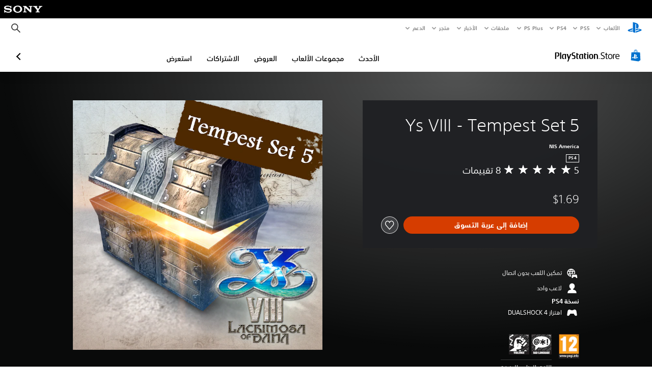

--- FILE ---
content_type: application/javascript
request_url: https://web-commerce-anywhere.playstation.com/F181s3A0/BMo/nH3/Z1p_G3TsXm/S1tuXwhk3wSVXL/RXBNdDwu/KC/sHdQ0KES8B
body_size: 174102
content:
(function(){if(typeof Array.prototype.entries!=='function'){Object.defineProperty(Array.prototype,'entries',{value:function(){var index=0;const array=this;return {next:function(){if(index<array.length){return {value:[index,array[index++]],done:false};}else{return {done:true};}},[Symbol.iterator]:function(){return this;}};},writable:true,configurable:true});}}());(function(){Yq();V1P();BzP();var Uc=function(tO,hM){return tO<<hM;};var hR=function(lR,kj){return lR>>>kj;};var KT=function(){return wh.apply(this,[mJ,arguments]);};var R9=function(TR){if(D["document"]["cookie"]){var xO=""["concat"](TR,"=");var AS=D["document"]["cookie"]["split"]('; ');for(var Qg=0;Qg<AS["length"];Qg++){var jg=AS[Qg];if(jg["indexOf"](xO)===0){var j9=jg["substring"](xO["length"],jg["length"]);if(j9["indexOf"]('~')!==-1||D["decodeURIComponent"](j9)["indexOf"]('~')!==-1){return j9;}}}}return false;};var UO=function(){return wh.apply(this,[GH,arguments]);};var rO=function(mU){return D["Math"]["floor"](D["Math"]["random"]()*mU["length"]);};var CR=function(){return wh.apply(this,[fH,arguments]);};var Uj=function(){Ah=["\x61\x70\x70\x6c\x79","\x66\x72\x6f\x6d\x43\x68\x61\x72\x43\x6f\x64\x65","\x53\x74\x72\x69\x6e\x67","\x63\x68\x61\x72\x43\x6f\x64\x65\x41\x74"];};var IL=function(OL,Qj){return OL/Qj;};var x2=function(){return Rg.apply(this,[g5,arguments]);};var Kh=function(Kg,Bc){return Kg%Bc;};var Sb=function(){return (Y.sjs_se_global_subkey?Y.sjs_se_global_subkey.push(QE):Y.sjs_se_global_subkey=[QE])&&Y.sjs_se_global_subkey;};var rh=function(gO){var GW=gO[0]-gO[1];var kO=gO[2]-gO[3];var dh=gO[4]-gO[5];var q2=D["Math"]["sqrt"](GW*GW+kO*kO+dh*dh);return D["Math"]["floor"](q2);};var Kc=function(NU,N9){return NU>=N9;};var mh=function(){cc=["\x6c\x65\x6e\x67\x74\x68","\x41\x72\x72\x61\x79","\x63\x6f\x6e\x73\x74\x72\x75\x63\x74\x6f\x72","\x6e\x75\x6d\x62\x65\x72"];};var SO=function(FR){var Ej=['text','search','url','email','tel','number'];FR=FR["toLowerCase"]();if(Ej["indexOf"](FR)!==-1)return 0;else if(FR==='password')return 1;else return 2;};var UQ=function(Vj){if(Vj==null)return -1;try{var PW=0;for(var S9=0;S9<Vj["length"];S9++){var rT=Vj["charCodeAt"](S9);if(rT<128){PW=PW+rT;}}return PW;}catch(fQ){return -2;}};var OW=function O9(QL,r4){'use strict';var d9=O9;switch(QL){case Ul:{Xg.push(kh);if(Ij(D[zL()[pW(Sj)](zO,hL)][zL()[pW(VS)](Dg,gh)])){var Fh=DU(typeof D[DU(typeof zL()[pW(Sj)],'undefined')?zL()[pW(zj)](zb,WE):zL()[pW(Sj)].call(null,zO,hL)][x1()[Qc(lO)](Ij([]),Ij(Ij(NO)),mj,MU)],x1()[Qc(vS)](Dc,NQ,QM,EE))?zL()[pW(HR)](cE,PE):x1()[Qc(Vb)].apply(null,[GO,Y9,dO,bO]);var pT;return Xg.pop(),pT=Fh,pT;}var b9;return b9=x1()[Qc(H1)].call(null,Ij([]),YE,Rj,v9),Xg.pop(),b9;}break;case fY:{Xg.push(C1);if(D[zL()[pW(Sj)].apply(null,[zO,RU])][SQ()[lE(Db)].call(null,AM,Tb)]){if(D[x1()[Qc(Sj)].apply(null,[dE,MR,vT,VW])][SQ()[lE(lO)](qc,dU)](D[zL()[pW(Sj)](zO,RU)][SQ()[lE(Db)].call(null,AM,Tb)][x1()[Qc(V1)](Dc,Oh,hO,bU)],SQ()[lE(MR)](rM,lL))){var g2;return g2=zE(typeof zL()[pW(Vb)],'undefined')?zL()[pW(HR)](cE,rj):zL()[pW(zj)].call(null,R2,M2),Xg.pop(),g2;}var nU;return nU=x1()[Qc(Vb)].apply(null,[ER,jh,dO,Ws]),Xg.pop(),nU;}var tv;return tv=x1()[Qc(H1)](qp,Nn,Rj,hU),Xg.pop(),tv;}break;case mz:{Xg.push(hn);var K3=function(sd){return O9.apply(this,[BH,arguments]);};var Dp=[zL()[pW(ZX)](Dr,Un),zL()[pW(hO)](fF,r1)];var Vd=Dp[SQ()[lE(q3)](lB,TE)](function(HZ){Xg.push(WB);var X0=K3(HZ);if(Ij(Ij(X0))&&Ij(Ij(X0[SQ()[lE(Z3)](Km,jj)]))&&Ij(Ij(X0[SQ()[lE(Z3)](Km,jj)][zE(typeof SQ()[lE(Zs)],Ts('',[][[]]))?SQ()[lE(z0)].call(null,Ot,z7):SQ()[lE(rM)](ZF,qN)]))){X0=X0[SQ()[lE(Z3)](Km,jj)][SQ()[lE(z0)](Ot,z7)]();var Ud=Ts(DU(X0[DU(typeof SQ()[lE(YA)],Ts('',[][[]]))?SQ()[lE(rM)](dA,wn):SQ()[lE(AB)].call(null,TF,Pq)](DU(typeof SQ()[lE(z3)],Ts([],[][[]]))?SQ()[lE(rM)].call(null,tF,nN):SQ()[lE(lA)].apply(null,[gB,fj])),UN(NO)),Uc(D[x1()[Qc(wt)](Ij(Pp),q3,Pv,W2)](Rr(X0[DU(typeof SQ()[lE(GO)],'undefined')?SQ()[lE(rM)].call(null,AM,SB):SQ()[lE(AB)](TF,Pq)](zL()[pW(YE)](lF,cL)),UN(NO))),NO));var Dn;return Xg.pop(),Dn=Ud,Dn;}else{var At;return At=DU(typeof x1()[Qc(MR)],Ts([],[][[]]))?x1()[Qc(tp)].call(null,Ij(NO),Zs,GN,Vt):x1()[Qc(H1)](TX,Ij({}),Rj,sZ),Xg.pop(),At;}Xg.pop();});var pF;return pF=Vd[Fp()[st(Y9)].apply(null,[V1,Dc,HA,ZA])](SQ()[lE(GO)].call(null,k3,Om)),Xg.pop(),pF;}break;case IC:{Xg.push(kr);var pQ=x1()[Qc(H1)](v0,Oh,Rj,YF);try{var Gd=Xg.length;var Rm=Ij(fH);if(D[Fp()[st(hp)].apply(null,[GO,Oh,Ym,NO])][zL()[pW(ZX)].apply(null,[Dr,Nw])]&&D[Fp()[st(hp)](GO,Oh,Ym,vT)][zE(typeof zL()[pW(nr)],Ts('',[][[]]))?zL()[pW(ZX)].apply(null,[Dr,Nw]):zL()[pW(zj)](Pm,Z7)][Pp]){var vF=DU(D[Fp()[st(hp)].call(null,GO,Oh,Ym,zw)][zL()[pW(ZX)].call(null,Dr,Nw)][Fp()[st(nr)].call(null,V1,Sj,fd,Nn)](Y[J7()[Kd(nr)](br,NO,xn,wA,mp,Ij(Ij([])))]()),D[Fp()[st(hp)](GO,Oh,Ym,Qv)][DU(typeof zL()[pW(AB)],Ts('',[][[]]))?zL()[pW(zj)](Vm,mt):zL()[pW(ZX)].apply(null,[Dr,Nw])][Pp]);var LX=vF?zL()[pW(HR)].apply(null,[cE,gb]):SQ()[lE(Y9)].apply(null,[L3,nc]);var p3;return Xg.pop(),p3=LX,p3;}else{var Tw;return Xg.pop(),Tw=pQ,Tw;}}catch(lX){Xg.splice(RB(Gd,NO),Infinity,kr);var fZ;return Xg.pop(),fZ=pQ,fZ;}Xg.pop();}break;case gf:{Xg.push(lB);try{var sw=Xg.length;var On=Ij(fH);var Nv=new (D[zL()[pW(Sj)](zO,Lw)][SQ()[lE(Lm)](hs,AX)][x1()[Qc(Xs)].apply(null,[Ij(Ij({})),SF,gA,UT])][zL()[pW(sr)].call(null,C3,XX)])();var Ms=new (D[zL()[pW(Sj)].apply(null,[zO,Lw])][SQ()[lE(Lm)](hs,AX)][DU(typeof x1()[Qc(Lp)],'undefined')?x1()[Qc(tp)](Gt,K7,vZ,m7):x1()[Qc(Xs)].call(null,UB,YA,gA,UT)][DU(typeof Ep()[cs(Pp)],Ts([],[][[]]))?Ep()[cs(rM)](Xt,VW,c0,NO,UB):Ep()[cs(M3)].apply(null,[zw,Q0,Ps,vT,DF])])();var D0;return Xg.pop(),D0=Ij({}),D0;}catch(bm){Xg.splice(RB(sw,NO),Infinity,lB);var Rp;return Rp=DU(bm[x1()[Qc(Y9)](Hv,Ij(Ij(Pp)),TZ,Ld)][zL()[pW(gA)].call(null,sr,Pt)],x1()[Qc(ZA)].apply(null,[jh,Ij([]),V1,wZ])),Xg.pop(),Rp;}Xg.pop();}break;case BH:{var sd=r4[g5];Xg.push(GO);var SN;return SN=D[x1()[Qc(Sj)].call(null,UB,Ij(Ij(NO)),vT,VS)][SQ()[lE(lO)](qc,Sr)](D[Fp()[st(hp)](GO,Oh,MB,gA)][zL()[pW(xr)](PA,X7)],sd),Xg.pop(),SN;}break;case GH:{Xg.push(ln);var LZ=x1()[Qc(H1)](nr,Hr,Rj,Gs);try{var Rw=Xg.length;var l7=Ij(Ij(g5));LZ=zE(typeof D[DU(typeof SQ()[lE(zj)],Ts([],[][[]]))?SQ()[lE(rM)](cZ,Nw):SQ()[lE(sF)](Pn,tj)],x1()[Qc(vS)](Ij(Ij({})),Zs,QM,Em))?zL()[pW(HR)].call(null,cE,Tr):SQ()[lE(Y9)](L3,An);}catch(Vn){Xg.splice(RB(Rw,NO),Infinity,ln);LZ=x1()[Qc(Dc)](Gt,R7,mX,H7);}var E3;return Xg.pop(),E3=LZ,E3;}break;case xq:{var Up=r4[g5];var EZ;Xg.push(rt);return EZ=SQ()[lE(GO)](k3,pA)[zL()[pW(L3)](Ew,GM)](Up[zL()[pW(GO)](Xv,rj)](Y[x1()[Qc(mA)](dr,mA,F0,bM)]()),zL()[pW(tB)](v3,I7)),Xg.pop(),EZ;}break;case Nl:{Xg.push(Gr);var sX=DU(typeof SQ()[lE(Sv)],Ts('',[][[]]))?SQ()[lE(rM)](zO,Yd):SQ()[lE(DF)].apply(null,[qt,nA]);var jm=Ij([]);try{var Qn=Xg.length;var g0=Ij([]);var Sd=Ap[NO];try{var IN=D[zL()[pW(mn)](pp,ft)][x1()[Qc(V1)].call(null,k3,xn,hO,dZ)][SQ()[lE(z0)].call(null,Ot,O0)];D[x1()[Qc(Sj)](Ij({}),m3,vT,I3)][zE(typeof zL()[pW(mX)],Ts([],[][[]]))?zL()[pW(Z3)](H1,Ps):zL()[pW(zj)](M0,AZ)](IN)[SQ()[lE(z0)].apply(null,[Ot,O0])]();}catch(C0){Xg.splice(RB(Qn,NO),Infinity,Gr);if(C0[zE(typeof x1()[Qc(ZX)],Ts('',[][[]]))?x1()[Qc(Db)].apply(null,[lp,Jv,Wr,Id]):x1()[Qc(tp)](PA,mj,jw,jv)]&&DU(typeof C0[DU(typeof x1()[Qc(Aw)],Ts([],[][[]]))?x1()[Qc(tp)](Ij(Ij(NO)),Ij(Ij(NO)),Vp,Jn):x1()[Qc(Db)](q3,YE,Wr,Id)],DU(typeof f0()[dw(NO)],Ts([],[][[]]))?f0()[dw(zj)](T7,m3,Ww,Ip):f0()[dw(Pp)](NZ,V7,Y9,Ad))){C0[x1()[Qc(Db)].call(null,Hr,Ij({}),Wr,Id)][DU(typeof J7()[Kd(vS)],Ts([],[][[]]))?J7()[Kd(NQ)].call(null,Es,q3,vN,SF,jA,L3):J7()[Kd(Y9)](Ad,Ij(Ij({})),sr,qt,zj,PN)](SQ()[lE(Fv)](Ad,Xw))[zL()[pW(M3)](Pv,jw)](function(O3){Xg.push(hw);if(O3[SQ()[lE(vN)].apply(null,[ZF,Zr])](F3()[RA(V7)](P3,ZA,Hv,[m7,NO]))){jm=Ij(Ij([]));}if(O3[SQ()[lE(vN)](ZF,Zr)](x1()[Qc(Sv)](dE,nr,zw,GX))){Sd++;}Xg.pop();});}}sX=DU(Sd,Ap[SF])||jm?zL()[pW(HR)].apply(null,[cE,Ls]):SQ()[lE(Y9)](L3,IB);}catch(dv){Xg.splice(RB(Qn,NO),Infinity,Gr);sX=DU(typeof x1()[Qc(SF)],Ts('',[][[]]))?x1()[Qc(tp)](hp,Ij(Pp),dp,Pr):x1()[Qc(Dc)].call(null,VZ,Ij([]),mX,Hn);}var S0;return Xg.pop(),S0=sX,S0;}break;case Df:{Xg.push(xZ);var nw=x1()[Qc(H1)](ZA,gA,Rj,kZ);try{var GZ=Xg.length;var hZ=Ij(Ij(g5));nw=D[zL()[pW(GQ)](HN,pB)][DU(typeof x1()[Qc(L0)],Ts([],[][[]]))?x1()[Qc(tp)](m3,Ij(NO),w7,vv):x1()[Qc(V1)](C7,Ij(NO),hO,VF)][zL()[pW(ZA)].call(null,f7,pZ)](SQ()[lE(Iv)](RZ,N7))?zL()[pW(HR)](cE,QT):SQ()[lE(Y9)](L3,Hb);}catch(nQ){Xg.splice(RB(GZ,NO),Infinity,xZ);nw=x1()[Qc(Dc)].call(null,ZF,U0,mX,c7);}var jZ;return Xg.pop(),jZ=nw,jZ;}break;case GC:{Xg.push(An);try{var Os=Xg.length;var Kw=Ij({});var ZB=Pp;var Qd=D[x1()[Qc(Sj)](FZ,bw,vT,f1)][SQ()[lE(lO)](qc,dQ)](D[SQ()[lE(Sj)](lp,x3)],SQ()[lE(p0)](R7,vE));if(Qd){ZB++;if(Qd[Ep()[cs(NO)](zj,Wv,n9,qv,mj)]){Qd=Qd[Ep()[cs(NO)](zj,Wv,n9,qt,zj)];ZB+=Ts(Uc(Qd[zL()[pW(Pp)].apply(null,[tB,cS])]&&DU(Qd[zL()[pW(Pp)].call(null,tB,cS)],NO),Ap[rM]),Uc(Qd[zL()[pW(gA)](sr,DT)]&&DU(Qd[DU(typeof zL()[pW(dN)],'undefined')?zL()[pW(zj)](D7,vQ):zL()[pW(gA)](sr,DT)],SQ()[lE(p0)](R7,vE)),rM));}}var xA;return xA=ZB[zE(typeof SQ()[lE(gA)],Ts([],[][[]]))?SQ()[lE(z0)](Ot,fj):SQ()[lE(rM)](V0,vS)](),Xg.pop(),xA;}catch(xm){Xg.splice(RB(Os,NO),Infinity,An);var tw;return tw=x1()[Qc(H1)](Ij(Ij({})),Ij([]),Rj,IE),Xg.pop(),tw;}Xg.pop();}break;case Xq:{Xg.push(AM);var Cv=QA(zE(typeof SQ()[lE(mp)],'undefined')?SQ()[lE(Sw)](S3,jX):SQ()[lE(rM)].call(null,AM,Dm),D[zE(typeof zL()[pW(dE)],Ts([],[][[]]))?zL()[pW(Sj)](zO,rd):zL()[pW(zj)].apply(null,[gn,Nt])])||Rr(D[Fp()[st(hp)](GO,Oh,GN,Oh)][x1()[Qc(s7)](Dc,U0,zs,OO)],Ap[NO])||Rr(D[Fp()[st(hp)].call(null,GO,Oh,GN,Dt)][zE(typeof SQ()[lE(s7)],Ts('',[][[]]))?SQ()[lE(cw)].call(null,hO,r3):SQ()[lE(rM)].call(null,RN,I7)],Pp);var FB=D[zL()[pW(Sj)](zO,rd)][zE(typeof zL()[pW(Lp)],Ts([],[][[]]))?zL()[pW(Rj)].apply(null,[tp,QX]):zL()[pW(zj)](j3,wr)](zE(typeof SQ()[lE(Pp)],Ts('',[][[]]))?SQ()[lE(lF)].apply(null,[TZ,BB]):SQ()[lE(rM)](M3,gF))[x1()[Qc(Dw)](Sj,Ks,Gr,Yg)];var d7=D[zE(typeof zL()[pW(DA)],Ts('',[][[]]))?zL()[pW(Sj)](zO,rd):zL()[pW(zj)](qw,fm)][zL()[pW(Rj)].apply(null,[tp,QX])](J7()[Kd(WF)](hd,Ij(NO),MR,Wp,qv,Wp))[x1()[Qc(Dw)].apply(null,[Ij(Ij(Pp)),HR,Gr,Yg])];var ZZ=D[zL()[pW(Sj)].call(null,zO,rd)][DU(typeof zL()[pW(Hp)],Ts([],[][[]]))?zL()[pW(zj)](EF,gA):zL()[pW(Rj)].call(null,tp,QX)](zE(typeof x1()[Qc(GO)],Ts('',[][[]]))?x1()[Qc(Fv)].call(null,xr,Ij(NO),LB,Er):x1()[Qc(tp)].apply(null,[KZ,gA,vN,Vb]))[x1()[Qc(Dw)](zw,Ij({}),Gr,Yg)];var cp;return cp=SQ()[lE(GO)](k3,xX)[zE(typeof zL()[pW(GQ)],Ts([],[][[]]))?zL()[pW(L3)].call(null,Ew,Lb):zL()[pW(zj)](zt,c0)](Cv?zL()[pW(HR)](cE,c3):DU(typeof SQ()[lE(V7)],'undefined')?SQ()[lE(rM)].apply(null,[TN,k7]):SQ()[lE(Y9)].call(null,L3,zW),x1()[Qc(R7)](Fw,vT,jd,MA))[DU(typeof zL()[pW(UB)],'undefined')?zL()[pW(zj)].apply(null,[ZQ,PF]):zL()[pW(L3)](Ew,Lb)](FB?zL()[pW(HR)](cE,c3):SQ()[lE(Y9)].call(null,L3,zW),x1()[Qc(R7)](v0,HR,jd,MA))[zL()[pW(L3)](Ew,Lb)](d7?zL()[pW(HR)](cE,c3):SQ()[lE(Y9)].apply(null,[L3,zW]),x1()[Qc(R7)].apply(null,[Ij({}),vT,jd,MA]))[zL()[pW(L3)](Ew,Lb)](ZZ?zL()[pW(HR)].apply(null,[cE,c3]):SQ()[lE(Y9)](L3,zW)),Xg.pop(),cp;}break;case FJ:{var Ut=r4[g5];Xg.push(Tt);var Rt;return Rt=D[Fp()[st(hp)](GO,Oh,hr,Pv)][DU(typeof zL()[pW(Fv)],Ts([],[][[]]))?zL()[pW(zj)].apply(null,[YX,vs]):zL()[pW(Rs)](Wr,rB)][Ep()[cs(Hr)].apply(null,[zj,hX,Hs,V0,HF])](mv(Ul,[zL()[pW(gA)](sr,T0),Ut,Fp()[st(Aw)].call(null,vS,Wd,Ld,Fw),Ij(Ij({}))]))[SQ()[lE(Ks)].call(null,dr,SE)](function(Mw){Xg.push(EA);if([x1()[Qc(Cp)](MR,nr,VS,l1),x1()[Qc(Ad)](vw,V1,K7,MM)][DU(typeof SQ()[lE(Rj)],Ts([],[][[]]))?SQ()[lE(rM)](Ss,tN):SQ()[lE(vN)].apply(null,[ZF,PS])](Mw[zE(typeof SQ()[lE(bw)],Ts([],[][[]]))?SQ()[lE(ps)].call(null,vp,qS):SQ()[lE(rM)](WF,Q7)])){var zX;return zX=SQ()[lE(GO)](k3,HT)[zL()[pW(L3)].apply(null,[Ew,Kb])](Ut[zL()[pW(GO)](Xv,RW)](Ap[NO]),zL()[pW(mA)].apply(null,[SF,j2]))[zL()[pW(L3)](Ew,Kb)](Mw[zE(typeof SQ()[lE(Um)],'undefined')?SQ()[lE(ps)].apply(null,[vp,qS]):SQ()[lE(rM)](TA,tZ)][zE(typeof zL()[pW(Hr)],Ts('',[][[]]))?zL()[pW(PN)].apply(null,[Sj,nL]):zL()[pW(zj)].call(null,lN,rd)](Pp,rM)),Xg.pop(),zX;}else{var nd;return nd=SQ()[lE(GO)](k3,HT)[zL()[pW(L3)].apply(null,[Ew,Kb])](Ut[zL()[pW(GO)].apply(null,[Xv,RW])](Pp),zE(typeof SQ()[lE(G7)],'undefined')?SQ()[lE(mw)].call(null,rQ,UZ):SQ()[lE(rM)](QB,Gs)),Xg.pop(),nd;}Xg.pop();})[DU(typeof zL()[pW(TZ)],'undefined')?zL()[pW(zj)](Y9,HN):zL()[pW(sN)].apply(null,[Hp,tt])](function(){var UF;Xg.push(bp);return UF=SQ()[lE(GO)].apply(null,[k3,Dd])[zL()[pW(L3)].call(null,Ew,DE)](Ut[zL()[pW(GO)](Xv,WS)](Pp),DU(typeof zL()[pW(fX)],Ts('',[][[]]))?zL()[pW(zj)].apply(null,[Wr,ER]):zL()[pW(tB)](v3,Us)),Xg.pop(),UF;}),Xg.pop(),Rt;}break;case CD:{Xg.push(nB);var Op=SQ()[lE(Y9)].call(null,L3,ZM);try{var fp=Xg.length;var Wm=Ij(fH);if(QA(SQ()[lE(sF)](Pn,hj),D[zL()[pW(Sj)](zO,rU)])){var JF=D[SQ()[lE(sF)](Pn,hj)][x1()[Qc(sF)](Y9,Hp,Hp,ZC)];Op=zL()[pW(HR)](cE,CE);}}catch(Ys){Xg.splice(RB(fp,NO),Infinity,nB);Op=x1()[Qc(Dc)].apply(null,[VZ,KZ,mX,Og]);}var Fs;return Xg.pop(),Fs=Op,Fs;}break;case YP:{Xg.push(GA);var bs=x1()[Qc(H1)](Y9,Jv,Rj,Rb);if(D[Fp()[st(hp)](GO,Oh,Y7,Nn)]&&D[zE(typeof Fp()[st(nr)],'undefined')?Fp()[st(hp)].apply(null,[GO,Oh,Y7,Sj]):Fp()[st(vw)](x3,bd,WX,Qv)][zL()[pW(ZX)].call(null,Dr,Ic)]&&D[Fp()[st(hp)](GO,Oh,Y7,Zs)][zL()[pW(ZX)].apply(null,[Dr,Ic])][x1()[Qc(C3)](Pp,NQ,gN,k7)]){var Vs=D[Fp()[st(hp)](GO,Oh,Y7,V0)][zL()[pW(ZX)](Dr,Ic)][DU(typeof x1()[Qc(K7)],Ts([],[][[]]))?x1()[Qc(tp)](dE,q7,mF,tr):x1()[Qc(C3)](Ij(Ij([])),HR,gN,k7)];try{var Ev=Xg.length;var Nr=Ij(fH);var Cd=D[x1()[Qc(vw)](Dc,Ed,ON,N1)][zL()[pW(bw)].call(null,MB,x7)](Qr(D[x1()[Qc(vw)].call(null,HF,Ij(Ij([])),ON,N1)][zL()[pW(Qv)](Yw,KS)](),Pw))[SQ()[lE(z0)](Ot,Yv)]();D[Fp()[st(hp)].apply(null,[GO,Oh,Y7,Pv])][zL()[pW(ZX)].call(null,Dr,Ic)][DU(typeof x1()[Qc(p0)],'undefined')?x1()[Qc(tp)](hp,Ij(Pp),Hr,Md):x1()[Qc(C3)](Ed,Ij(NO),gN,k7)]=Cd;var n0=DU(D[zE(typeof Fp()[st(Pv)],Ts(SQ()[lE(GO)](k3,qZ),[][[]]))?Fp()[st(hp)].call(null,GO,Oh,Y7,KX):Fp()[st(vw)].apply(null,[kt,qA,Ad,qt])][zL()[pW(ZX)](Dr,Ic)][x1()[Qc(C3)](gr,R3,gN,k7)],Cd);var cm=n0?zL()[pW(HR)](cE,hU):SQ()[lE(Y9)](L3,Wj);D[zE(typeof Fp()[st(Hv)],Ts(zE(typeof SQ()[lE(vw)],'undefined')?SQ()[lE(GO)].call(null,k3,qZ):SQ()[lE(rM)](Hw,gZ),[][[]]))?Fp()[st(hp)](GO,Oh,Y7,Y9):Fp()[st(vw)].call(null,ms,U3,nF,jh)][zL()[pW(ZX)].apply(null,[Dr,Ic])][x1()[Qc(C3)].apply(null,[Oh,Ij(NO),gN,k7])]=Vs;var b0;return Xg.pop(),b0=cm,b0;}catch(A3){Xg.splice(RB(Ev,NO),Infinity,GA);if(zE(D[Fp()[st(hp)].apply(null,[GO,Oh,Y7,Hv])][zL()[pW(ZX)](Dr,Ic)][x1()[Qc(C3)](ft,Ij(NO),gN,k7)],Vs)){D[Fp()[st(hp)].call(null,GO,Oh,Y7,rM)][zL()[pW(ZX)](Dr,Ic)][x1()[Qc(C3)](mA,ER,gN,k7)]=Vs;}var rN;return Xg.pop(),rN=bs,rN;}}else{var mB;return Xg.pop(),mB=bs,mB;}Xg.pop();}break;case k8:{Xg.push(xw);var xs;return xs=Ij(QA(x1()[Qc(V1)](K7,U0,hO,QN),D[zL()[pW(Sj)].call(null,zO,bZ)][SQ()[lE(Lm)].apply(null,[hs,Yv])][x1()[Qc(Xs)](Wp,gr,gA,fL)][DU(typeof zL()[pW(Y9)],'undefined')?zL()[pW(zj)](Ar,Qw):zL()[pW(sr)](C3,cB)])||QA(DU(typeof x1()[Qc(wv)],'undefined')?x1()[Qc(tp)].apply(null,[tp,ft,cF,xZ]):x1()[Qc(V1)].call(null,WF,GO,hO,QN),D[zL()[pW(Sj)].call(null,zO,bZ)][SQ()[lE(Lm)].apply(null,[hs,Yv])][DU(typeof x1()[Qc(Q0)],Ts([],[][[]]))?x1()[Qc(tp)](MR,zj,Jp,St):x1()[Qc(Xs)](WF,Ij(NO),gA,fL)][Ep()[cs(M3)](zw,Q0,qr,Ij(Ij(Pp)),Qv)])),Xg.pop(),xs;}break;case g5:{Xg.push(U7);var K0=x1()[Qc(H1)](Ij(Pp),hs,Rj,gs);try{var Xr=Xg.length;var E7=Ij(Ij(g5));K0=zE(typeof D[zL()[pW(Jm)](zZ,z3)],x1()[Qc(vS)](HF,Sj,QM,NA))?DU(typeof zL()[pW(Qv)],Ts([],[][[]]))?zL()[pW(zj)](kA,St):zL()[pW(HR)](cE,Jw):SQ()[lE(Y9)].call(null,L3,Gj);}catch(sQ){Xg.splice(RB(Xr,NO),Infinity,U7);K0=zE(typeof x1()[Qc(fX)],Ts([],[][[]]))?x1()[Qc(Dc)](ft,zj,mX,EB):x1()[Qc(tp)](qp,Ij(Pp),H0,DB);}var mr;return Xg.pop(),mr=K0,mr;}break;case EV:{var gd=r4[g5];Xg.push(FX);var Tp;return Tp=gd[Fp()[st(Y9)](V1,Dc,BF,q3)](SQ()[lE(g7)](V7,xv)),Xg.pop(),Tp;}break;case Fq:{Xg.push(rF);try{var OB=Xg.length;var Et=Ij([]);var S7=Pp;var Mm=D[DU(typeof x1()[Qc(m7)],'undefined')?x1()[Qc(tp)](gr,dE,js,Dv):x1()[Qc(Sj)](Hv,YE,vT,IS)][SQ()[lE(lO)](qc,XO)](D[zL()[pW(Pn)](mj,tj)][x1()[Qc(V1)](Y9,MR,hO,dg)],DU(typeof J7()[Kd(m7)],Ts([],[][[]]))?J7()[Kd(NQ)](Tv,ZF,P7,Jv,OF,PA):J7()[Kd(Aw)](l1,K7,z0,xn,V1,K7));if(Mm){S7++;Ij(Ij(Mm[SQ()[lE(Z3)].call(null,Km,Ph)]))&&Rr(Mm[SQ()[lE(Z3)](Km,Ph)][SQ()[lE(z0)].call(null,Ot,OM)]()[SQ()[lE(AB)](TF,Gh)](zL()[pW(Lp)](O0,cT)),UN(Ap[rM]))&&S7++;}var kd=S7[zE(typeof SQ()[lE(PA)],Ts('',[][[]]))?SQ()[lE(z0)](Ot,OM):SQ()[lE(rM)](b3,bn)]();var w3;return Xg.pop(),w3=kd,w3;}catch(l0){Xg.splice(RB(OB,NO),Infinity,rF);var Uv;return Uv=x1()[Qc(H1)](Ij(Pp),Jv,Rj,RS),Xg.pop(),Uv;}Xg.pop();}break;}};var bF=function(){return Rg.apply(this,[dH,arguments]);};var ws=function(){if(D["Date"]["now"]&&typeof D["Date"]["now"]()==='number'){return D["Math"]["round"](D["Date"]["now"]()/1000);}else{return D["Math"]["round"](+new (D["Date"])()/1000);}};var mv=function W3(Cn,zp){var wF=W3;while(Cn!=z4){switch(Cn){case kV:{(function(){return W3.apply(this,[SY,arguments]);}());Xg.pop();Cn+=Kq;}break;case FP:{for(var gp=NO;sB(gp,zp[zL()[pW(Pp)](tB,vU)]);gp++){var sA=zp[gp];if(zE(sA,null)&&zE(sA,undefined)){for(var wB in sA){if(D[x1()[Qc(Sj)](V0,xr,vT,nZ)][x1()[Qc(V1)](v0,pv,hO,Wg)][zL()[pW(ZA)](f7,XR)].call(sA,wB)){VB[wB]=sA[wB];}}}}Cn=xJ;}break;case JH:{var hm=function(J3){Xg.push(nt);if(qs[J3]){var Rv;return Rv=qs[J3][DU(typeof x1()[Qc(rM)],Ts('',[][[]]))?x1()[Qc(tp)](Ij({}),Ij(Ij([])),S3,wQ):x1()[Qc(GO)].call(null,jh,V1,L7,Cs)],Xg.pop(),Rv;}var Jd=qs[J3]=W3(Ul,[zE(typeof x1()[Qc(Sj)],'undefined')?x1()[Qc(m7)].call(null,Ij(Ij([])),wQ,sr,Ds):x1()[Qc(tp)](bw,Ij(Ij(NO)),t7,Ow),J3,zL()[pW(NQ)].call(null,xr,m0),Ij([]),zE(typeof x1()[Qc(mp)],'undefined')?x1()[Qc(GO)](q7,R7,L7,Cs):x1()[Qc(tp)](PA,R3,TX,Qw),{}]);W7[J3].call(Jd[x1()[Qc(GO)].call(null,vw,Ij({}),L7,Cs)],Jd,Jd[zE(typeof x1()[Qc(vw)],Ts('',[][[]]))?x1()[Qc(GO)](zw,Ij(Pp),L7,Cs):x1()[Qc(tp)](Hr,Dt,Vm,qp)],hm);Jd[zL()[pW(NQ)].call(null,xr,m0)]=Ij(g5);var Is;return Is=Jd[x1()[Qc(GO)].call(null,hs,Pv,L7,Cs)],Xg.pop(),Is;};Cn+=MI;}break;case lJ:{G3[x1()[Qc(V1)](FZ,q3,hO,Z1)]=new (D[SQ()[lE(Hv)](p7,VQ)])();Cn=Xf;G3[x1()[Qc(V1)](vS,V0,hO,Z1)][zL()[pW(gA)](sr,KS)]=zE(typeof x1()[Qc(Z3)],Ts('',[][[]]))?x1()[Qc(V7)](Jt,Ij(Ij([])),NO,TT):x1()[Qc(tp)].apply(null,[kB,HF,PZ,hv]);}break;case Eq:{Cn=z4;Xg.pop();}break;case ZY:{Cn+=bl;(function(Av,w0){return Rg.apply(this,[qf,arguments]);}(['QsYAm','E','FnTnQQm','mn','mnYQT','A','B','s','FnAFAQYnAQ','mEEE','nAAA','BEnF','BEEEE','BY','FY','nEEE','BA','n','nEBQ','T','F','Y','nF','BEEE','BXFm','Q','YY'],WF));Ap=wh(GC,[['FEAsXEEEEEE','E','B','QssmsXEEEEEE','FnAFAQYnAsXEEEEEE','FnTnQQm','TmTTQEYXEEEEEE','mn','QsYAm','TTTTTTT','m','snnsATm','n','T','BEnF','nEFT','mQEE','FEAQ','TBAn','BQmTF','s','BA','BnEE','smTB','BE','nE','nn','nF','nY','mB','ns','BEEE','BEE','F','BEEB','FAAA','BEEEE','Bs','Q','FFBEE','EXns','mA','nsE','AAAAAA','BB','AA','BXTB','Bnm','nnnn','BF','mQEEEEE','BXQY','BXFm','BXYm','nXBB','QssmQ'],Ij({})]);kD=function PfZEdOWZBN(){function h8(){return h9(`${sb()[Ym(Fn)]}`,jn(),m9()-jn());}pn();function O8(ZN,tn){var bN={ZN:ZN,YO:tn,YB:0,PY:0,TB:Zm};while(!bN.TB());return bN["YO"]>>>0;}Wm();m8();function zO(){return kB.apply(this,[xP,arguments]);}function p3(){return s8()+dS()+typeof JS[sb()[Ym(Fn)].name];}var Y3;function Ef(){return Lb.apply(this,[Zn,arguments]);}function C(){return kB.apply(this,[Y8,arguments]);}function nn(mf,Nf){return mf+Nf;}function MP(){this["YO"]^=this["YO"]>>>16;this.TB=wY;}function sb(){var Ib=new Object();sb=function(){return Ib;};return Ib;}function sO(UN,lJ){return UN in lJ;}function IS(){this["YO"]=this["YO"]<<13|this["YO"]>>>19;this.TB=DP;}function gJ(Yj,kN){var xj=gJ;switch(Yj){case Rf:{var Ab=kN[T];if(Wn(Ab,Qf)){return JS[wc[Dj]][wc[RN]](Ab);}else{Ab-=Cf;return JS[wc[Dj]][wc[RN]][wc[PB]](null,[nn(C8(Ab,U4),pY),nn(S(Ab,A4),Xm)]);}}break;case Ac:{var q9=kN[T];Am=function(RP,r,dN,wS){return gJ.apply(this,[I4,arguments]);};return Sc(q9);}break;case V3:{var VS=kN[T];var N9=kN[p9];var O9=kN[L8];var kS=kN[Nj];var Zf=O3[PB];var I=nn([],[]);var ff=O3[N9];var K9=LS(ff.length,RN);while(In(K9,PB)){var Tb=S(nn(nn(K9,VS),rB()),Zf.length);var dP=N8(ff,K9);var Ij=N8(Zf,Tb);I+=gJ(Rf,[xb(pj(xb(dP,Ij)),xm(dP,Ij))]);K9--;}return gJ(Ac,[I]);}break;case F:{var wP=kN[T];var V8=kN[p9];var AP=kN[L8];var JO=kN[Nj];var DB=nn([],[]);var h3=S(nn(JO,rB()),LO);var xN=gP[AP];for(var bn=PB;qb(bn,xN.length);bn++){var gO=N8(xN,bn);var Bf=N8(p4.cJ,h3++);DB+=gJ(Rf,[xm(xb(pj(gO),Bf),xb(pj(Bf),gO))]);}return DB;}break;case YN:{var l9=kN[T];Sc(l9[PB]);for(var D8=PB;qb(D8,l9.length);++D8){sb()[l9[D8]]=function(){var ln=l9[D8];return function(tj,qc,JJ,D4){var HS=Am(tj,qc,H3,C9);sb()[ln]=function(){return HS;};return HS;};}();}}break;case QS:{var NY=kN[T];var jP=kN[p9];var c4=nn([],[]);var BB=S(nn(NY,rB()),pm);var MJ=pb[jP];var Sn=PB;if(qb(Sn,MJ.length)){do{var vb=N8(MJ,Sn);var FN=N8(EP.r8,BB++);c4+=gJ(Rf,[xb(pj(xb(vb,FN)),xm(vb,FN))]);Sn++;}while(qb(Sn,MJ.length));}return c4;}break;case I4:{var GS=kN[T];var Wf=kN[p9];var cN=kN[L8];var E8=kN[Nj];var PJ=nn([],[]);var V9=S(nn(GS,rB()),nm);var Mc=O3[Wf];for(var wm=PB;qb(wm,Mc.length);wm++){var A=N8(Mc,wm);var bB=N8(Am.T9,V9++);PJ+=gJ(Rf,[xb(pj(xb(A,bB)),xm(A,bB))]);}return PJ;}break;case kj:{RN=+ ! ![];Dj=RN+RN;Vm=RN+Dj;PB=+[];Fn=Dj*RN+Vm;R3=Vm+Fn*RN-Dj;Pn=Vm+RN;VB=Fn*Vm-Pn*Dj*RN;vP=RN*VB-Dj+Vm;hB=Fn-Dj+R3;U4=RN*Fn+R3+vP-hB;WY=hB*vP*RN-Dj;lm=U4*Dj+Pn+R3+Vm;qf=lm*Dj+Pn+R3+U4;RJ=VB*Fn*Pn-vP*R3;UP=U4*Vm+R3-Pn*RN;s9=Pn+Vm*U4-VB+lm;Rm=RN*Fn+Dj+hB*U4;AY=lm+VB-Pn+Dj+R3;C9=Dj+U4+R3*Pn*Vm;nm=RN*VB-Pn+vP+Fn;pm=R3+Fn+Dj+hB;H3=Fn+Pn+lm+VB;LO=vP+R3*RN+U4;m=U4+R3*hB+Pn;kc=Fn*lm-Vm-vP*hB;Om=hB*U4*RN+R3+Pn;vJ=hB*vP+Vm+Om;ZY=Fn*hB-Vm+RN+Dj;Wb=Pn+hB+U4*Dj+lm;Em=RN+Dj*Fn*vP*VB;BY=VB*Om-vP+Fn*hB;Qb=VB*RN*R3-Vm*Pn;mP=lm+RN+VB*Om-R3;Ec=Pn+R3-RN+vP*hB;jb=Fn*Vm+Dj+VB-Pn;Nc=U4*Fn*VB-Om-lm;GB=VB+Vm+vP*Pn-RN;Rb=Pn+vP+RN+Vm*R3;sc=vP*Fn*U4+VB*Pn;zN=R3*Fn+Om*Pn+Vm;mm=lm-U4-Dj+R3*hB;sS=lm+Om*vP+Dj;x3=Pn*vP+R3+lm-hB;fc=Vm+U4*vP+Dj*R3;Kn=hB+R3*Om+Dj-U4;Cj=RN-Pn-lm+Om*VB;mO=Fn+R3*hB+Om+RN;fP=lm-RN+R3*Vm;B3=Om+lm*Dj*R3-U4;Zj=Dj+VB+Fn+Pn;hP=VB-Pn+Vm+U4+RN;E=Vm*Fn*vP+Om;F9=lm+vP*Pn-Vm+VB;Tm=Vm*Pn*Dj+hB-R3;HP=Pn+U4+Fn*Om+VB;Rj=Vm*lm-VB+vP-RN;XY=Fn*VB+RN+Dj;D9=lm+Pn+Vm;dO=U4+Vm-Dj;bm=Vm+Dj*R3*lm+Fn;DO=Dj+VB+hB*Vm*R3;z8=vP-U4+Vm*VB*Pn;Im=hB*U4-RN+Dj-R3;Bb=Fn*Dj*hB-Pn+vP;XS=U4-Fn-vP+Pn+Om;Q3=Pn*lm-vP-Dj*VB;TJ=lm*R3+Fn+U4;Sb=Fn+VB+Om-RN;Yc=Fn*Vm*VB+R3+Dj;hc=Fn-Dj-hB+U4*vP;k=Pn+Om*Dj+vP+VB;KO=hB*VB+Dj*lm;GP=vP*Vm-U4+Om+lm;w9=Vm*hB*vP+VB;dc=U4*VB+R3+Fn+Om;rf=VB*Om+Dj*RN*vP;Af=VB*U4+Fn+Dj+RN;g8=Fn-R3-Pn+vP+U4;Y4=Fn+Om+U4+R3*VB;bP=lm*Fn*RN-R3;kJ=Dj*VB*R3+Pn+Om;A3=lm+Vm*U4*R3-RN;YJ=Vm+RN+lm*R3-vP;kb=Pn*R3+lm+vP-RN;tc=Fn*hB*Pn-U4;Z8=U4+lm*Fn+VB;R8=Pn*hB-U4*RN+Vm;EO=Dj*hB+Pn+Vm*RN;wB=R3*lm+RN+Vm*Om;H=U4+hB+lm*Fn-RN;jO=VB*Vm*hB-Dj-RN;qn=Vm-U4+lm+RN+hB;c9=Vm-U4+RN+R3*lm;kO=Pn*vP+U4*Dj+hB;Gf=lm*hB-R3-VB*U4;hn=hB*Pn*R3+Dj*Vm;l4=R3*Pn*U4-vP;D3=Om*Dj+Fn+Vm*U4;IJ=Om+Pn*lm+VB;H4=U4*Fn+lm*R3+Vm;xc=vP*lm+Vm-U4-Pn;g4=lm+Fn*R3*VB-Dj;gY=R3*vP+U4-Vm*Fn;tJ=hB+vP+Pn+lm+Dj;P3=lm*VB-Pn*U4-RN;k3=Vm+VB*hB-vP;Ej=R3*lm-Pn+U4+Fn;vn=R3*Dj*Vm*hB-Fn;Jc=RN+vP*hB*Pn-lm;tO=lm+U4+R3*RN+Fn;j3=Dj+Fn-Vm-RN+hB;CP=Fn*U4+vP*RN*R3;Rn=Vm*vP*VB+Dj*Pn;WP=Pn*U4-vP+VB;M3=hB*U4-R3-Fn+RN;VY=U4*Dj-R3+Pn+Fn;E4=Dj*RN+Om+VB+vP;lj=Vm-VB-lm+Fn*Om;}break;case xO:{var UB=kN[T];EP=function(w,bO){return gJ.apply(this,[QS,arguments]);};return IY(UB);}break;case f4:{var cm=kN[T];var HB=kN[p9];var w3=kN[L8];var GY=kN[Nj];var Lj=gP[vP];var RO=nn([],[]);var p=gP[w3];var Jm=LS(p.length,RN);if(In(Jm,PB)){do{var SN=S(nn(nn(Jm,GY),rB()),Lj.length);var Zc=N8(p,Jm);var wN=N8(Lj,SN);RO+=gJ(Rf,[xm(xb(pj(Zc),wN),xb(pj(wN),Zc))]);Jm--;}while(In(Jm,PB));}return YY(GO,[RO]);}break;}}function jY(){return mj.apply(this,[b,arguments]);}var pb;var KJ;function OP(Mn,bY){return Mn==bY;}function BO(){return Lb.apply(this,[TO,arguments]);}function Hf(){return gf.apply(this,[P4,arguments]);}function Am(){return gJ.apply(this,[V3,arguments]);}function Ym(QO){return Of()[QO];}var Bm;function WS(){return mj.apply(this,[f4,arguments]);}function rY(){this["YO"]=(this["YO"]&0xffff)*0xc2b2ae35+(((this["YO"]>>>16)*0xc2b2ae35&0xffff)<<16)&0xffffffff;this.TB=jc;}function Hm(Yf){return Of()[Yf];}function wO(){return YY.apply(this,[V,arguments]);}function mB(Gb,g){return Gb*g;}function ON(){return gf.apply(this,[Mm,arguments]);}function kB(qj,t8){var s4=kB;switch(qj){case xP:{var HY=t8[T];HY[HY[DO](g8)]=function(){var nP=this[w9]();var rc=HY[k]();if(zb(this[Im](nP))){this[hc](lO.Q,rc);}};gf(b,[HY]);}break;case wb:{var vS=t8[T];vS[vS[DO](nm)]=function(){this[Rj].push(mB(this[Im](),this[Im]()));};kB(xP,[vS]);}break;case Y8:{var Ic=t8[T];Ic[Ic[DO](EO)]=function(){this[Rj].push(this[g4]());};kB(wb,[Ic]);}break;case gm:{var l8=t8[T];l8[l8[DO](Qb)]=function(){var sP=this[w9]();var c3=this[Rj].pop();var NP=this[Rj].pop();var bf=this[Rj].pop();var zj=this[YJ][lO.Q];this[hc](lO.Q,c3);try{this[kb]();}catch(US){this[Rj].push(this[kJ](US));this[hc](lO.Q,NP);this[kb]();}finally{this[hc](lO.Q,bf);this[kb]();this[hc](lO.Q,zj);}};kB(Y8,[l8]);}break;case V:{var VN=t8[T];VN[VN[DO](gY)]=function(){this[Rj].push(xm(this[Im](),this[Im]()));};kB(gm,[VN]);}break;case F:{var T8=t8[T];T8[T8[DO](AY)]=function(){this[Rj].push(this[k]());};kB(V,[T8]);}break;case kj:{var J9=t8[T];J9[J9[DO](ZY)]=function(){this[Rj].push(fO(this[Im](),this[Im]()));};kB(F,[J9]);}break;case Zn:{var E9=t8[T];E9[E9[DO](tJ)]=function(){this[Rj]=[];KJ.call(this[TJ]);this[hc](lO.Q,this[P3].length);};kB(kj,[E9]);}break;case zm:{var Y=t8[T];Y[Y[DO](k3)]=function(){var nc=this[w9]();var S8=Y[k]();if(this[Im](nc)){this[hc](lO.Q,S8);}};kB(Zn,[Y]);}break;case d8:{var pN=t8[T];pN[pN[DO](s9)]=function(){var f8=[];var t4=this[Rj].pop();var sf=LS(this[Rj].length,RN);for(var fY=PB;qb(fY,t4);++fY){f8.push(this[Ej](this[Rj][sf--]));}this[qn](sb()[Ym(VB)].call(null,vn,vP,H3,g8),f8);};kB(zm,[pN]);}break;}}function L3(){return Lb.apply(this,[b,arguments]);}function jc(){this["YO"]^=this["YO"]>>>16;this.TB=MY;}function lS(R4,c8){return R4!==c8;}function n(){return bc.apply(this,[gm,arguments]);}function Zm(){this["l"]=sY(this["ZN"],this["PY"]);this.TB=rP;}function Cm(){return gf.apply(this,[U3,arguments]);}function n9(){return mj.apply(this,[I4,arguments]);}function FP(a,b,c){return a.indexOf(b,c);}var Q4;function Hb(){return gf.apply(this,[vc,arguments]);}function NB(gS){this[Rj]=Object.assign(this[Rj],gS);}var zS;function cY(V4){return -V4;}function N4(){return Lb.apply(this,[W9,arguments]);}function Of(){var CO=['dB','b9','D','nb','rS','J','DN','Z3','rm','TP'];Of=function(){return CO;};return CO;}function qJ(Jn,B9){var TN=qJ;switch(Jn){case Zn:{Sc=function(){return jB.apply(this,[dm,arguments]);};zS=function(Xn){this[Rj]=[Xn[qf].w];};Bm=function(SY,Qn){return qJ.apply(this,[L8,arguments]);};s3=function(){return jB.apply(this,[W9,arguments]);};Q4=function(X,ZO){return qJ.apply(this,[gB,arguments]);};IY=function(){return jB.apply(this,[AS,arguments]);};EP=function(d,xB){return jB.apply(this,[GO,arguments]);};d3=function(){this[Rj][this[Rj].length]={};};JB=function(){this[Rj].pop();};p4=function(sj,w4,pP,Nn){return gJ.apply(this,[f4,arguments]);};l3=function(){return [...this[Rj]];};X8=function(TY){return qJ.apply(this,[lY,arguments]);};KJ=function(){this[Rj]=[];};Y3=function(LY,T3,zf){return qJ.apply(this,[xO,arguments]);};gJ(kj,[]);ZJ();O3=kY();gJ.call(this,YN,[Of()]);k4();YY.call(this,V,[Of()]);hN();YY.call(this,F,[Of()]);Qm=YY(I4,[['1P','x1','dmP','dnmmRnnnnnn','dnmgRnnnnnn'],zb(zb(PB))]);lO={Q:Qm[PB],k:Qm[RN],I:Qm[Dj]};;Un=class Un {constructor(){this[YJ]=[];this[P3]=[];this[Rj]=[];this[A3]=PB;Lb(TO,[this]);this[bb()[K8(RN)].call(null,lj,PB)]=Y3;}};return Un;}break;case L8:{var SY=B9[T];var Qn=B9[p9];return this[Rj][LS(this[Rj].length,RN)][SY]=Qn;}break;case gB:{var X=B9[T];var ZO=B9[p9];for(var sJ of [...this[Rj]].reverse()){if(sO(X,sJ)){return ZO[ZY](sJ,X);}}throw vj()[Hm(vP)](XY,D9,dO,bm);}break;case lY:{var TY=B9[T];if(Xj(this[Rj].length,PB))this[Rj]=Object.assign(this[Rj],TY);}break;case xO:{var LY=B9[T];var T3=B9[p9];var zf=B9[L8];this[P3]=this[Rn](T3,zf);this[qf]=this[kJ](LY);this[TJ]=new zS(this);this[hc](lO.Q,PB);try{while(qb(this[YJ][lO.Q],this[P3].length)){var J4=this[w9]();this[J4](this);}}catch(B8){}}break;case mn:{var sm=B9[T];sm[sm[DO](z8)]=function(){this[Rj].push(mB(cY(RN),this[Im]()));};}break;case Bj:{var M9=B9[T];M9[M9[DO](Bb)]=function(){this[Rj].push(lS(this[Im](),this[Im]()));};qJ(mn,[M9]);}break;case v4:{var lP=B9[T];lP[lP[DO](XS)]=function(){this[Rj].push(qb(this[Im](),this[Im]()));};qJ(Bj,[lP]);}break;case G4:{var EY=B9[T];EY[EY[DO](Q3)]=function(){JB.call(this[TJ]);};qJ(v4,[EY]);}break;case tS:{var I3=B9[T];I3[I3[DO](Sb)]=function(){this[Rj].push(G3(this[Im](),this[Im]()));};qJ(G4,[I3]);}break;}}function f3(){return qJ.apply(this,[tS,arguments]);}function gN(){return bc.apply(this,[W9,arguments]);}function m4(I9,d9){return I9!=d9;}function wY(){this["YO"]=(this["YO"]&0xffff)*0x85ebca6b+(((this["YO"]>>>16)*0x85ebca6b&0xffff)<<16)&0xffffffff;this.TB=Hc;}var p9,Nj,L8,T,Y8,QN,M8,TO,YN,F,h;function cj(){if(this["PY"]<tY(this["ZN"]))this.TB=Zm;else this.TB=hY;}function Pb(){return gJ.apply(this,[YN,arguments]);}function Wj(){return kB.apply(this,[gm,arguments]);}function jn(){return A9()+tY("\x61\x31\x38\x35\x31\x61\x30")+3;}function lb(QB,dY){return QB^dY;}var p4;function MY(){return this;}var O3;function rP(){if([10,13,32].includes(this["l"]))this.TB=Oc;else this.TB=Sj;}function vj(){var r4=function(){};vj=function(){return r4;};return r4;}function x4(){return bc.apply(this,[gB,arguments]);}function An(){return kB.apply(this,[kj,arguments]);}function zb(nj){return !nj;}function dS(){return h9(`${sb()[Ym(Fn)]}`,m9()+1);}return qJ.call(this,Zn);function fO(Vb,Dm){return Vb>>>Dm;}var Sc;function bc(O4,KN){var EJ=bc;switch(O4){case G:{var VJ=KN[T];VJ[VJ[DO](x3)]=function(){d3.call(this[TJ]);};kB(d8,[VJ]);}break;case mn:{var Y9=KN[T];Y9[Y9[DO](m)]=function(){this[Rj].push(this[kJ](undefined));};bc(G,[Y9]);}break;case V3:{var Fj=KN[T];bc(mn,[Fj]);}break;case gm:{var K4=KN[T];var df=KN[p9];K4[DO]=function(qP){return S(nn(qP,df),Jc);};bc(V3,[K4]);}break;case P4:{var z9=KN[T];z9[kb]=function(){var h4=this[w9]();while(m4(h4,lO.I)){this[h4](this);h4=this[w9]();}};}break;case Qc:{var SP=KN[T];SP[ZY]=function(hJ,nJ){return {get w(){return hJ[nJ];},set w(pO){hJ[nJ]=pO;}};};bc(P4,[SP]);}break;case wb:{var X4=KN[T];X4[kJ]=function(SJ){return {get w(){return SJ;},set w(rO){SJ=rO;}};};bc(Qc,[X4]);}break;case W9:{var hS=KN[T];hS[x3]=function(jf){return {get w(){return jf;},set w(J8){jf=J8;}};};bc(wb,[hS]);}break;case gB:{var Qj=KN[T];Qj[g4]=function(){var pB=xm(G3(this[w9](),vP),this[w9]());var TS=vj()[Hm(Fn)](zb({}),ZY,Pn,Kn);for(var Pm=PB;qb(Pm,pB);Pm++){TS+=String.fromCharCode(this[w9]());}return TS;};bc(W9,[Qj]);}break;case h:{var W8=KN[T];W8[k]=function(){var d4=xm(xm(xm(G3(this[w9](),LO),G3(this[w9](),nm)),G3(this[w9](),vP)),this[w9]());return d4;};bc(gB,[W8]);}break;}}function xS(){return Lb.apply(this,[I4,arguments]);}function Lb(Um,UY){var j=Lb;switch(Um){case b:{var gb=UY[T];gb[kO]=function(){var jS=vj()[Hm(Fn)].call(null,g8,R8,Pn,Kn);for(let x8=PB;qb(x8,vP);++x8){jS+=this[w9]().toString(Dj).padStart(vP,vj()[Hm(Vm)](Rm,tO,RN,zN));}var S3=parseInt(jS.slice(RN,j3),Dj);var v9=jS.slice(j3);if(OP(S3,PB)){if(OP(v9.indexOf(sb()[Ym(RN)].apply(null,[mP,R3,hB,gY])),cY(RN))){return PB;}else{S3-=Qm[Vm];v9=nn(vj()[Hm(Vm)](CP,Bb,RN,zN),v9);}}else{S3-=Qm[Pn];v9=nn(sb()[Ym(RN)].apply(null,[mP,R3,fP,x3]),v9);}var NO=PB;var J3=RN;for(let gj of v9){NO+=mB(J3,parseInt(gj));J3/=Dj;}return mB(NO,Math.pow(Dj,S3));};bc(h,[gb]);}break;case I4:{var GJ=UY[T];GJ[Rn]=function(wn,hm){var WN=atob(wn);var Cc=PB;var Kb=[];var L9=PB;for(var FB=PB;qb(FB,WN.length);FB++){Kb[L9]=WN.charCodeAt(FB);Cc=lb(Cc,Kb[L9++]);}bc(gm,[this,S(nn(Cc,hm),Jc)]);return Kb;};Lb(b,[GJ]);}break;case W9:{var rN=UY[T];rN[w9]=function(){return this[P3][this[YJ][lO.Q]++];};Lb(I4,[rN]);}break;case Zn:{var FS=UY[T];FS[Im]=function(b4){return this[Ej](b4?this[Rj][LS(this[Rj][sb()[Ym(Vm)](Cj,RN,hP,D9)],RN)]:this[Rj].pop());};Lb(W9,[FS]);}break;case v4:{var NS=UY[T];NS[Ej]=function(MB){return OP(typeof MB,sb()[Ym(Fn)].call(null,dc,hB,WP,M3))?MB.w:MB;};Lb(Zn,[NS]);}break;case bj:{var bJ=UY[T];bJ[Fn]=function(mS){return Q4.call(this[TJ],mS,this);};Lb(v4,[bJ]);}break;case VO:{var fS=UY[T];fS[qn]=function(UO,p8,P){if(OP(typeof UO,sb()[Ym(Fn)].call(null,dc,hB,VY,lm))){P?this[Rj].push(UO.w=p8):UO.w=p8;}else{Bm.call(this[TJ],UO,p8);}};Lb(bj,[fS]);}break;case TO:{var xY=UY[T];xY[hc]=function(Vj,T4){this[YJ][Vj]=T4;};xY[E4]=function(lc){return this[YJ][lc];};Lb(VO,[xY]);}break;}}function PP(){return gf.apply(this,[Dc,arguments]);}function En(){return mj.apply(this,[VO,arguments]);}function fj(){return kB.apply(this,[wb,arguments]);}var JS;function nN(){return mj.apply(this,[E3,arguments]);}function kY(){return ["\'m\x3f`^$vnqG^X4\"_l~C ]t]7.#l",")%&GC","I","7]ufl,\fK.{0807","zE>*\x3f%c\f/h*/W\v6\"3a&>6\t\".]\v1f&.0\f#e;$AJ6)8","x","t",":7\t.\x07_D+",">414.\f(","\b1 \x3f"];}function jB(mY,jm){var CN=jB;switch(mY){case H9:{var AN=jm[T];var H8=nn([],[]);var Df=LS(AN.length,RN);if(In(Df,PB)){do{H8+=AN[Df];Df--;}while(In(Df,PB));}return H8;}break;case Zn:{var JN=jm[T];Am.T9=jB(H9,[JN]);while(qb(Am.T9.length,WY))Am.T9+=Am.T9;}break;case dm:{Sc=function(XO){return jB.apply(this,[Zn,arguments]);};gJ.call(null,V3,[cY(qf),Vm,RJ,UP]);}break;case V:{var n4=jm[T];var j9=nn([],[]);var DY=LS(n4.length,RN);while(In(DY,PB)){j9+=n4[DY];DY--;}return j9;}break;case Rf:{var r3=jm[T];p4.cJ=jB(V,[r3]);while(qb(p4.cJ.length,s9))p4.cJ+=p4.cJ;}break;case W9:{s3=function(G9){return jB.apply(this,[Rf,arguments]);};p4(PB,s9,U4,cY(Rm));}break;case Ac:{var C4=jm[T];var Tc=nn([],[]);var f=LS(C4.length,RN);while(In(f,PB)){Tc+=C4[f];f--;}return Tc;}break;case p9:{var dj=jm[T];EP.r8=jB(Ac,[dj]);while(qb(EP.r8.length,AY))EP.r8+=EP.r8;}break;case AS:{IY=function(OB){return jB.apply(this,[p9,arguments]);};EP(cY(C9),Vm);}break;case GO:{var Lm=jm[T];var PO=jm[p9];var LN=pb[RN];var CY=nn([],[]);var WB=pb[PO];var n8=LS(WB.length,RN);if(In(n8,PB)){do{var c=S(nn(nn(n8,Lm),rB()),LN.length);var pJ=N8(WB,n8);var qY=N8(LN,c);CY+=gJ(Rf,[xb(pj(xb(pJ,qY)),xm(pJ,qY))]);n8--;}while(In(n8,PB));}return gJ(xO,[CY]);}break;}}var EP;function sn(){return mj.apply(this,[wb,arguments]);}function Dn(){return gf.apply(this,[GO,arguments]);}function O(){return mj.apply(this,[GO,arguments]);}function EB(){return kB.apply(this,[zm,arguments]);}function jN(){return bc.apply(this,[G,arguments]);}function Vn(W3,Lf){return W3/Lf;}function pn(){VP=[];Fn=5;sb()[Ym(Fn)]=PfZEdOWZBN;if(typeof window!==[]+[][[]]){JS=window;}else if(typeof global!=='undefined'){JS=global;}else{JS=this;}}function In(RS,mN){return RS>=mN;}function Wm(){Nj=+ ! +[]+! +[]+! +[],h=! +[]+! +[]+! +[]+! +[],p9=+ ! +[],TO=+ ! +[]+! +[]+! +[]+! +[]+! +[]+! +[],YN=+ ! +[]+! +[]+! +[]+! +[]+! +[]+! +[]+! +[],M8=[+ ! +[]]+[+[]]-+ ! +[]-+ ! +[],QN=[+ ! +[]]+[+[]]-[],F=+ ! +[]+! +[]+! +[]+! +[]+! +[],T=+[],L8=! +[]+! +[],Y8=[+ ! +[]]+[+[]]-+ ! +[];}function z3(){return bc.apply(this,[mn,arguments]);}function sY(a,b){return a.charCodeAt(b);}function AJ(){return Lb.apply(this,[v4,arguments]);}function BS(){return gf.apply(this,[G4,arguments]);}function tf(){return gf.apply(this,[b,arguments]);}function Gc(){return bc.apply(this,[V3,arguments]);}function rB(){var sN;sN=h8()-fN();return rB=function(){return sN;},sN;}var VP;function IO(){return qJ.apply(this,[Bj,arguments]);}function K8(pS){return Of()[pS];}function x9(){return Lb.apply(this,[VO,arguments]);}var RN,Dj,Vm,PB,Fn,R3,Pn,VB,vP,hB,U4,WY,lm,qf,RJ,UP,s9,Rm,AY,C9,nm,pm,H3,LO,m,kc,Om,vJ,ZY,Wb,Em,BY,Qb,mP,Ec,jb,Nc,GB,Rb,sc,zN,mm,sS,x3,fc,Kn,Cj,mO,fP,B3,Zj,hP,E,F9,Tm,HP,Rj,XY,D9,dO,bm,DO,z8,Im,Bb,XS,Q3,TJ,Sb,Yc,hc,k,KO,GP,w9,dc,rf,Af,g8,Y4,bP,kJ,A3,YJ,kb,tc,Z8,R8,EO,wB,H,jO,qn,c9,kO,Gf,hn,l4,D3,IJ,H4,xc,g4,gY,tJ,P3,k3,Ej,vn,Jc,tO,j3,CP,Rn,WP,M3,VY,E4,lj;function Gn(){return gf.apply(this,[kj,arguments]);}function h9(a,b,c){return a.substr(b,c);}function gf(DJ,hf){var k9=gf;switch(DJ){case vc:{var kP=hf[T];kP[kP[DO](YJ)]=function(){this[Rj].push(this[kO]());};mj(E3,[kP]);}break;case Dc:{var kn=hf[T];kn[kn[DO](TJ)]=function(){this[Rj].push(C8(this[Im](),this[Im]()));};gf(vc,[kn]);}break;case P4:{var PS=hf[T];PS[PS[DO](Gf)]=function(){this[Rj].push(S(this[Im](),this[Im]()));};gf(Dc,[PS]);}break;case U3:{var WJ=hf[T];WJ[WJ[DO](hn)]=function(){var Q=[];var Tj=this[w9]();while(Tj--){switch(this[Rj].pop()){case PB:Q.push(this[Im]());break;case RN:var mJ=this[Im]();for(var Ff of mJ){Q.push(Ff);}break;}}this[Rj].push(this[x3](Q));};gf(P4,[WJ]);}break;case QN:{var bS=hf[T];bS[bS[DO](l4)]=function(){this[Rj].push(this[Im]()&&this[Im]());};gf(U3,[bS]);}break;case GO:{var cf=hf[T];cf[cf[DO](D3)]=function(){this[Rj].push(Xj(this[Im](),this[Im]()));};gf(QN,[cf]);}break;case Mm:{var Pj=hf[T];Pj[Pj[DO](IJ)]=function(){this[Rj].push(Vn(this[Im](),this[Im]()));};gf(GO,[Pj]);}break;case kj:{var nB=hf[T];nB[nB[DO](H4)]=function(){this[Rj].push(sO(this[Im](),this[Im]()));};gf(Mm,[nB]);}break;case G4:{var S9=hf[T];S9[S9[DO](xc)]=function(){this[Rj].push(In(this[Im](),this[Im]()));};gf(kj,[S9]);}break;case b:{var KS=hf[T];KS[KS[DO](R3)]=function(){this[Rj].push(this[Fn](this[g4]()));};gf(G4,[KS]);}break;}}function Bc(){return kB.apply(this,[V,arguments]);}function tY(a){return a.length;}function YY(xf,ES){var L=YY;switch(xf){case GO:{var XN=ES[T];p4=function(xn,kf,B,FJ){return gJ.apply(this,[F,arguments]);};return s3(XN);}break;case d8:{var tN=ES[T];var OO=ES[p9];var fJ=vj()[Hm(Fn)].call(null,x3,fc,Pn,Kn);for(var R=PB;qb(R,tN[sb()[Ym(Vm)](Cj,RN,WY,zb(RN))]);R=nn(R,RN)){var X3=tN[bb()[K8(PB)](mO,Dj)](R);var PN=OO[X3];fJ+=PN;}return fJ;}break;case Bj:{var Tn={'\x31':vj()[Hm(PB)].apply(null,[m,kc,VB,vJ]),'\x50':vj()[Hm(RN)](ZY,Wb,Fn,Em),'\x52':sb()[Ym(PB)](BY,Fn,Qb,zb(RN)),'\x64':sb()[Ym(RN)].apply(null,[mP,R3,Ec,jb]),'\x67':sb()[Ym(Dj)].call(null,Nc,Dj,GB,Rb),'\x6d':vj()[Hm(Dj)].call(null,m,zb(RN),Dj,sc),'\x6e':vj()[Hm(Vm)](lm,zb(zb({})),RN,zN),'\x78':vj()[Hm(Pn)](mm,Dj,hB,sS)};return function(Ob){return YY(d8,[Ob,Tn]);};}break;case V:{var gn=ES[T];s3(gn[PB]);for(var I8=PB;qb(I8,gn.length);++I8){vj()[gn[I8]]=function(){var v3=gn[I8];return function(OJ,LP,qO,NJ){var Kc=p4(Wb,fP,qO,NJ);vj()[v3]=function(){return Kc;};return Kc;};}();}}break;case F:{var CS=ES[T];IY(CS[PB]);var pf=PB;while(qb(pf,CS.length)){bb()[CS[pf]]=function(){var dn=CS[pf];return function(CB,k8){var q4=EP(CB,k8);bb()[dn]=function(){return q4;};return q4;};}();++pf;}}break;case I4:{var Nm=ES[T];var U8=ES[p9];var Z9=[];var tb=YY(Bj,[]);var Q8=U8?JS[vj()[Hm(R3)](ZY,hP,Vm,E)]:JS[sb()[Ym(Pn)].call(null,B3,VB,Zj,Rb)];for(var wj=PB;qb(wj,Nm[sb()[Ym(Vm)].apply(null,[Cj,RN,C9,F9])]);wj=nn(wj,RN)){Z9[vj()[Hm(VB)](zb(zb(RN)),Tm,PB,HP)](Q8(tb(Nm[wj])));}return Z9;}break;}}function m8(){W9=M8+L8*QN,pY=TO+Y8*QN+L8*QN*QN+F*QN*QN*QN+F*QN*QN*QN*QN,Xm=T+L8*QN+Nj*QN*QN+TO*QN*QN*QN+F*QN*QN*QN*QN,G=T+h*QN,VO=p9+QN,AS=Y8+QN,Qf=F+Nj*QN+F*QN*QN+F*QN*QN*QN+TO*QN*QN*QN*QN,Cf=TO+Nj*QN+F*QN*QN+F*QN*QN*QN+TO*QN*QN*QN*QN,xO=h+Nj*QN,U3=L8+h*QN,P4=F+Nj*QN,vc=TO+h*QN,Qc=p9+h*QN,b=Nj+QN,QS=L8+TO*QN,kj=h+QN,V3=YN+QN,I4=M8+QN,tS=T+Nj*QN,Ac=Y8+L8*QN,f4=TO+F*QN,Zn=Nj+F*QN,E3=h+h*QN,bj=T+L8*QN,dm=h+L8*QN,xP=p9+Nj*QN,nf=L8+F*QN,v4=Y8+h*QN,lY=Nj+L8*QN,Mm=p9+TO*QN,Dc=Y8+F*QN,A4=h+L8*QN+T*QN*QN+QN*QN*QN,Rf=F+L8*QN,H9=F+h*QN,G4=L8+L8*QN,mn=TO+Nj*QN,V=YN+F*QN,GO=YN+L8*QN,zm=TO+L8*QN,Bj=F+QN,gB=M8+F*QN,d8=M8+Nj*QN,gm=M8+h*QN,wb=F+F*QN;}function Jb(){return Lb.apply(this,[bj,arguments]);}function ZP(){this["l"]=this["l"]<<15|this["l"]>>>17;this.TB=Rc;}function Kj(){return bc.apply(this,[P4,arguments]);}function k4(){gP=["U&","}","|","\'-0","","B","s 5>#P# ,D\x3fETSU\x40f\nV+","R","5$0NBlGgJpIGF/Z\x3fAe4hVBygDN5","","|ri<Lg+Y3*\v4]u\x40n93\\~","\x3f/$%%H6,RUSC\'SD+5i.,-\r$J"];}var Un;function s8(){return h9(`${sb()[Ym(Fn)]}`,0,A9());}function QJ(){return mj.apply(this,[xO,arguments]);}function pj(UJ){return ~UJ;}function zn(){this["YO"]=(this["pc"]&0xffff)+0x6b64+(((this["pc"]>>>16)+0xe654&0xffff)<<16);this.TB=CJ;}var X8;function KP(){return YY.apply(this,[F,arguments]);}function N8(fn,N3){return fn[wc[Vm]](N3);}function Xj(BJ,OS){return BJ===OS;}function vf(){return bc.apply(this,[Qc,arguments]);}var wc;function mj(Km,m3){var v=mj;switch(Km){case VO:{var GN=m3[T];GN[GN[DO](Yc)]=function(){this[hc](lO.Q,this[k]());};qJ(tS,[GN]);}break;case f4:{var t9=m3[T];t9[t9[DO](KO)]=function(){this[Rj].push(nn(this[Im](),this[Im]()));};mj(VO,[t9]);}break;case GO:{var AB=m3[T];AB[AB[DO](GP)]=function(){var f9=this[Rj].pop();var Xc=this[w9]();if(m4(typeof f9,sb()[Ym(Fn)](dc,hB,zb(zb(PB)),zb(zb(PB))))){throw sb()[Ym(R3)].call(null,rf,Pn,Af,g8);}if(FY(Xc,RN)){f9.w++;return;}this[Rj].push(new Proxy(f9,{get(Cb,Fc,Vc){if(Xc){return ++Cb.w;}return Cb.w++;}}));};mj(f4,[AB]);}break;case nf:{var vY=m3[T];vY[vY[DO](Y4)]=function(){var r9=this[w9]();var s=this[Im]();var Pc=this[Im]();var gc=this[ZY](Pc,s);if(zb(r9)){var X9=this;var Hn={get(B4){X9[qf]=B4;return Pc;}};this[qf]=new Proxy(this[qf],Hn);}this[Rj].push(gc);};mj(GO,[vY]);}break;case xO:{var HN=m3[T];HN[HN[DO](bP)]=function(){var nS=this[w9]();var Yb=this[w9]();var x=this[k]();var Uc=l3.call(this[TJ]);var A8=this[qf];this[Rj].push(function(...hj){var xJ=HN[qf];nS?HN[qf]=A8:HN[qf]=HN[kJ](this);var Oj=LS(hj.length,Yb);HN[A3]=nn(Oj,RN);while(qb(Oj++,PB)){hj.push(undefined);}for(let nY of hj.reverse()){HN[Rj].push(HN[kJ](nY));}X8.call(HN[TJ],Uc);var Jj=HN[YJ][lO.Q];HN[hc](lO.Q,x);HN[Rj].push(hj.length);HN[kb]();var vB=HN[Im]();while(FY(--Oj,PB)){HN[Rj].pop();}HN[hc](lO.Q,Jj);HN[qf]=xJ;return vB;});};mj(nf,[HN]);}break;case I4:{var R9=m3[T];R9[R9[DO](tc)]=function(){this[Rj].push(LS(this[Im](),this[Im]()));};mj(xO,[R9]);}break;case QS:{var If=m3[T];If[If[DO](Z8)]=function(){var KB=this[w9]();var Fm=this[w9]();var lB=this[w9]();var P9=this[Im]();var QP=[];for(var wJ=PB;qb(wJ,lB);++wJ){switch(this[Rj].pop()){case PB:QP.push(this[Im]());break;case RN:var sB=this[Im]();for(var K of sB.reverse()){QP.push(K);}break;default:throw new Error(vj()[Hm(hB)](R8,EO,R3,wB));}}var YP=P9.apply(this[qf].w,QP.reverse());KB&&this[Rj].push(this[kJ](YP));};mj(I4,[If]);}break;case wb:{var qN=m3[T];qN[qN[DO](H)]=function(){this[Rj].push(this[w9]());};mj(QS,[qN]);}break;case b:{var ZB=m3[T];ZB[ZB[DO](jO)]=function(){this[qn](this[Rj].pop(),this[Im](),this[w9]());};mj(wb,[ZB]);}break;case E3:{var XB=m3[T];XB[XB[DO](c9)]=function(){this[Rj].push(lb(this[Im](),this[Im]()));};mj(b,[XB]);}break;}}var tS,mn,A4,AS,Mm,zm,V,dm,wb,W9,f4,G,Xm,xO,Zn,Qf,GO,v4,H9,E3,Qc,V3,G4,bj,P4,Rf,b,d8,Dc,gm,VO,gB,nf,pY,Ac,I4,kj,xP,Cf,Bj,U3,vc,lY,QS;function DS(){return qJ.apply(this,[mn,arguments]);}function fN(){return O8(p3(),286784);}0xa1851a0,43474294;function CJ(){this["YB"]++;this.TB=Oc;}function cS(){return bc.apply(this,[wb,arguments]);}var s3;function Hc(){this["YO"]^=this["YO"]>>>13;this.TB=rY;}var JB;function Oc(){this["PY"]++;this.TB=cj;}function FY(XJ,HO){return XJ>HO;}function LS(jj,KY){return jj-KY;}var d3;function ZJ(){wc=["\x61\x70\x70\x6c\x79","\x66\x72\x6f\x6d\x43\x68\x61\x72\x43\x6f\x64\x65","\x53\x74\x72\x69\x6e\x67","\x63\x68\x61\x72\x43\x6f\x64\x65\x41\x74"];}function C8(W,Sm){return W>>Sm;}function A9(){return FP(`${sb()[Ym(Fn)]}`,"0x"+"\x61\x31\x38\x35\x31\x61\x30");}function xb(M4,SS){return M4&SS;}function DP(){this["pc"]=(this["YO"]&0xffff)*5+(((this["YO"]>>>16)*5&0xffff)<<16)&0xffffffff;this.TB=zn;}var l3;function zY(){return kB.apply(this,[d8,arguments]);}function S(LJ,P8){return LJ%P8;}function G3(b3,zB){return b3<<zB;}function xm(mb,Mb){return mb|Mb;}var lO;function qb(Lc,g3){return Lc<g3;}function AO(){this["YO"]^=this["l"];this.TB=IS;}function rn(){return mj.apply(this,[QS,arguments]);}var gP;function cP(){return qJ.apply(this,[v4,arguments]);}function hN(){pb=["g",".<Pu<R&bI)ztD<o","(Rl","1H4L3\t\tkRgM!k:T)"];}function SO(){return bc.apply(this,[h,arguments]);}function Wn(XP,tP){return XP<=tP;}function NN(){return qJ.apply(this,[G4,arguments]);}function mc(){return gf.apply(this,[QN,arguments]);}function m9(){return FP(`${sb()[Ym(Fn)]}`,";",A9());}function LB(){return mj.apply(this,[nf,arguments]);}function hY(){this["YO"]^=this["YB"];this.TB=MP;}var IY;function RB(){return kB.apply(this,[F,arguments]);}function Rc(){this["l"]=(this["l"]&0xffff)*0x1b873593+(((this["l"]>>>16)*0x1b873593&0xffff)<<16)&0xffffffff;this.TB=AO;}function Sj(){this["l"]=(this["l"]&0xffff)*0xcc9e2d51+(((this["l"]>>>16)*0xcc9e2d51&0xffff)<<16)&0xffffffff;this.TB=ZP;}var Qm;function bb(){var dJ=[];bb=function(){return dJ;};return dJ;}function db(){return kB.apply(this,[Zn,arguments]);}}();FG={};}break;case QP:{Cn-=c8;hm[DU(typeof SQ()[lE(Y9)],Ts('',[][[]]))?SQ()[lE(rM)].apply(null,[v0,xX]):SQ()[lE(V7)](dA,w9)]=function(Q3,k0){if(CN(k0,NO))Q3=hm(Q3);Xg.push(kp);if(CN(k0,vw)){var Kn;return Xg.pop(),Kn=Q3,Kn;}if(CN(k0,V1)&&DU(typeof Q3,zE(typeof SQ()[lE(hp)],'undefined')?SQ()[lE(C7)](Hr,OT):SQ()[lE(rM)](pr,Ds))&&Q3&&Q3[x1()[Qc(NQ)](Ij(Ij(NO)),zw,np,gw)]){var gX;return Xg.pop(),gX=Q3,gX;}var Lr=D[zE(typeof x1()[Qc(C7)],'undefined')?x1()[Qc(Sj)](YA,rM,vT,Sn):x1()[Qc(tp)].apply(null,[NO,Ij(Pp),qv,lw])][zL()[pW(Z3)].call(null,H1,jS)](null);hm[x1()[Qc(hp)].apply(null,[TX,Ed,m7,nO])](Lr);D[x1()[Qc(Sj)](xn,kX,vT,Sn)][zE(typeof SQ()[lE(Pv)],Ts('',[][[]]))?SQ()[lE(Pv)](Dc,n3):SQ()[lE(rM)](zA,rA)](Lr,x1()[Qc(Pv)].call(null,M3,Sj,R3,pX),W3(Ul,[SQ()[lE(qv)](gr,RT),Ij(Ij({})),zE(typeof Ep()[cs(Pp)],Ts([],[][[]]))?Ep()[cs(NO)].apply(null,[zj,Wv,f3,dE,Wp]):Ep()[cs(rM)].call(null,tX,Js,IX,tp,xr),Q3]));if(CN(k0,rM)&&Nd(typeof Q3,f0()[dw(Pp)].apply(null,[NZ,gA,Y9,YB])))for(var md in Q3)hm[x1()[Qc(mp)](vS,Pv,q0,R1)](Lr,md,function(xt){return Q3[xt];}.bind(null,md));var cA;return Xg.pop(),cA=Lr,cA;};}break;case Pl:{Cn-=hx;j0=function(W7){return W3.apply(this,[mz,arguments]);}([function(DZ,lt){return W3.apply(this,[vD,arguments]);},function(Tn,jB){return dn.apply(this,[YP,arguments]);},function(n7,Np,Vw){'use strict';return fr.apply(this,[IC,arguments]);}]);}break;case SH:{Rg(Dz,[Yp()]);Cn+=B5;F7=bX(LC,[]);bX(BY,[]);wh(qf,[Yp()]);Iw=Rg(BH,[]);qB=Rg(nl,[]);Rg(g5,[Yp()]);}break;case A8:{hm[SQ()[lE(NQ)](Gr,gW)]=function(rv,IZ){return W3.apply(this,[xC,arguments]);};hm[zL()[pW(V7)](js,Ig)]=zE(typeof SQ()[lE(NQ)],Ts([],[][[]]))?SQ()[lE(GO)].call(null,k3,c3):SQ()[lE(rM)].apply(null,[TB,Gp]);var R0;return R0=hm(hm[DU(typeof SQ()[lE(tp)],'undefined')?SQ()[lE(rM)](DF,BF):SQ()[lE(gA)](dA,bA)]=rM),Xg.pop(),R0;}break;case HK:{return Xg.pop(),rZ=wX,rZ;}break;case Xf:{D[zE(typeof zL()[pW(vS)],Ts([],[][[]]))?zL()[pW(Sj)](zO,BQ):zL()[pW(zj)](Mn,Wr)][DU(typeof SQ()[lE(vS)],Ts([],[][[]]))?SQ()[lE(rM)](YZ,O0):SQ()[lE(WF)].call(null,v3,WR)]=function(MX){Xg.push(rs);var Ns=zE(typeof SQ()[lE(NO)],Ts('',[][[]]))?SQ()[lE(GO)](k3,X3):SQ()[lE(rM)](mj,jr);var Lv=Yr()[nn(NO)].apply(null,[Ks,Ww,Ij({}),Kr,wQ]);var xd=D[SQ()[lE(m7)](KB,HS)](MX);for(var XF,Ft,IA=Ap[NO],rr=Lv;xd[zL()[pW(GO)](Xv,gT)](BX(IA,Pp))||(rr=SQ()[lE(M3)](zs,GE),Kh(IA,NO));Ns+=rr[DU(typeof zL()[pW(Pv)],'undefined')?zL()[pW(zj)].apply(null,[mp,KA]):zL()[pW(GO)](Xv,gT)](CN(kB,ld(XF,RB(vw,Qr(Kh(IA,Ap[rM]),vw)))))){Ft=xd[SQ()[lE(Hr)].apply(null,[DF,KW])](IA+=IL(HR,V1));if(Rr(Ft,Cm)){throw new G3(zL()[pW(nr)](NX,b1));}XF=BX(Uc(XF,vw),Ft);}var tQ;return Xg.pop(),tQ=Ns,tQ;};Cn-=hz;}break;case f5:{ht=Rg(IK,[]);Rg(BI,[]);Rg(xJ,[Yp()]);Cn=ZY;Rg(Xz,[]);Zp=Rg(Df,[]);Rg(dH,[Yp()]);}break;case jV:{lv=RF();wh.call(this,TV,[B0()]);In=bX(BC,[]);bX(Df,[]);Cn=SH;wh(fH,[Yp()]);qn=bX(hf,[]);bX(bK,[]);}break;case jq:{Cn-=AY;lr=zr();MF();SA();NF();CZ();Mp=FF();Xg=Sb();}break;case DK:{JB();Cn=jV;bX.call(this,Z,[B0()]);A7();Rg.call(this,El,[B0()]);}break;case R8:{Xg.pop();Cn+=zK;}break;case GK:{Cn=jq;NN=function(){return bX.apply(this,[lI,arguments]);};ls=function(){return bX.apply(this,[mz,arguments]);};Kv=function(En,DX,Br,UX){return bX.apply(this,[xJ,arguments]);};OX=function(){return bX.apply(this,[g5,arguments]);};Rg(fY,[]);Uj();mh();}break;case dI:{Cn+=pC;Kv.w5=ZN[Fw];bX.call(this,Z,[eS1_xor_2_memo_array_init()]);return '';}break;case EK:{Zw.sV=XA[p0];Rg.call(this,El,[eS1_xor_1_memo_array_init()]);return '';}break;case bf:{Cn=z4;var Mt=zp[g5];var XZ=Pp;for(var Rd=Pp;sB(Rd,Mt.length);++Rd){var QZ=Zv(Mt,Rd);if(sB(QZ,SC)||Rr(QZ,rH))XZ=Ts(XZ,NO);}return XZ;}break;case cl:{var Gv=zp[g5];var AQ=Pp;Cn=z4;for(var mN=Pp;sB(mN,Gv.length);++mN){var x0=Zv(Gv,mN);if(sB(x0,SC)||Rr(x0,rH))AQ=Ts(AQ,NO);}return AQ;}break;case xJ:{Cn+=kx;var dd;return Xg.pop(),dd=VB,dd;}break;case Ul:{var wX={};var Zt=zp;Xg.push(pw);Cn+=wx;for(var j7=Pp;sB(j7,Zt[zL()[pW(Pp)].call(null,tB,pN)]);j7+=rM)wX[Zt[j7]]=Zt[Ts(j7,NO)];var rZ;}break;case qV:{var ks=zp[g5];var G0=Pp;Cn=z4;for(var zd=Pp;sB(zd,ks.length);++zd){var fw=Zv(ks,zd);if(sB(fw,SC)||Rr(fw,rH))G0=Ts(G0,NO);}return G0;}break;case fY:{var E0=zp[g5];var mZ=Pp;for(var T3=Pp;sB(T3,E0.length);++T3){var W0=Zv(E0,T3);if(sB(W0,SC)||Rr(W0,rH))mZ=Ts(mZ,NO);}return mZ;}break;case Ml:{var dF=zp[g5];var kv=Pp;for(var Gn=Pp;sB(Gn,dF.length);++Gn){var v7=Zv(dF,Gn);if(sB(v7,SC)||Rr(v7,rH))kv=Ts(kv,NO);}Cn+=Dq;return kv;}break;case lI:{var Hd=zp[g5];var Wt=Pp;for(var rn=Pp;sB(rn,Hd.length);++rn){var N3=Zv(Hd,rn);if(sB(N3,SC)||Rr(N3,rH))Wt=Ts(Wt,NO);}Cn+=Gl;return Wt;}break;case YD:{Cn=gq;var qs={};Xg.push(Hm);hm[zL()[pW(Pv)](cw,D1)]=W7;hm[zL()[pW(qv)].apply(null,[mp,hS])]=qs;}break;case W5:{SZ.If=lv[Cm];wh.call(this,TV,[eS1_xor_0_memo_array_init()]);return '';}break;case dx:{var Xn=zp;var rX=Xn[Pp];Cn+=rC;Xg.push(hN);for(var Vr=NO;sB(Vr,Xn[zL()[pW(Pp)].apply(null,[tB,Xp])]);Vr+=rM){rX[Xn[Vr]]=Xn[Ts(Vr,NO)];}Xg.pop();}break;case bC:{hm[DU(typeof x1()[Qc(m7)],Ts('',[][[]]))?x1()[Qc(tp)].call(null,ln,Hv,V3,Gw):x1()[Qc(hp)](K7,Ij(NO),m7,xc)]=function(ss){return W3.apply(this,[jx,arguments]);};Cn=QP;}break;case gq:{hm[x1()[Qc(mp)](Ij({}),mj,q0,OQ)]=function(CA,Td,JZ){Xg.push(qA);if(Ij(hm[SQ()[lE(NQ)].apply(null,[Gr,tr])](CA,Td))){D[x1()[Qc(Sj)].call(null,Z3,Nn,vT,QE)][SQ()[lE(Pv)].apply(null,[Dc,HX])](CA,Td,W3(Ul,[SQ()[lE(qv)](gr,FW),Ij(Ij(fH)),SQ()[lE(Z3)].call(null,Km,BA),JZ]));}Xg.pop();};Cn-=zK;}break;case jx:{var ss=zp[g5];Xg.push(l3);if(zE(typeof D[SQ()[lE(ZA)](ON,Nj)],zE(typeof x1()[Qc(zw)],Ts([],[][[]]))?x1()[Qc(vS)](Ij(Pp),HR,QM,Pq):x1()[Qc(tp)].call(null,NQ,C7,N0,Md))&&D[SQ()[lE(ZA)].apply(null,[ON,Nj])][Ep()[cs(Pp)].call(null,m7,ct,b7,kB,Nn)]){D[zE(typeof x1()[Qc(Y9)],Ts([],[][[]]))?x1()[Qc(Sj)].call(null,ZA,kB,vT,Or):x1()[Qc(tp)](Ij([]),Fw,tA,j3)][SQ()[lE(Pv)](Dc,Ir)](ss,D[DU(typeof SQ()[lE(Z3)],Ts([],[][[]]))?SQ()[lE(rM)](nF,Ld):SQ()[lE(ZA)].call(null,ON,Nj)][Ep()[cs(Pp)](m7,ct,b7,TZ,WF)],W3(Ul,[Ep()[cs(NO)](zj,Wv,fA,KZ,ZA),F3()[RA(Pp)].apply(null,[Qt,Y9,cn,Mr])]));}D[x1()[Qc(Sj)].apply(null,[DF,ZF,vT,Or])][SQ()[lE(Pv)].call(null,Dc,Ir)](ss,x1()[Qc(NQ)](z0,TZ,np,Ht),W3(Ul,[Ep()[cs(NO)].apply(null,[zj,Wv,fA,Ij({}),wA]),Ij(Ij([]))]));Xg.pop();Cn=z4;}break;case K4:{Cn+=kz;hm[zE(typeof SQ()[lE(GO)],Ts('',[][[]]))?SQ()[lE(DF)].call(null,qt,L9):SQ()[lE(rM)].call(null,ZQ,Yd)]=function(pt){Xg.push(AF);var Bs=pt&&pt[x1()[Qc(NQ)](C7,C7,np,Uw)]?function WZ(){var OA;Xg.push(kh);return OA=pt[x1()[Qc(Pv)].apply(null,[dE,Ks,R3,nN])],Xg.pop(),OA;}:function g3(){return pt;};hm[x1()[Qc(mp)](ZF,dE,q0,Jg)](Bs,x1()[Qc(qv)].apply(null,[YA,KZ,HB,A2]),Bs);var WA;return Xg.pop(),WA=Bs,WA;};}break;case xC:{var rv=zp[g5];var IZ=zp[fH];Xg.push(Jp);var AA;return AA=D[x1()[Qc(Sj)](V1,Ij(Ij([])),vT,Fd)][x1()[Qc(V1)].apply(null,[U0,zj,hO,vA])][zL()[pW(ZA)](f7,xF)].call(rv,IZ),Xg.pop(),AA;}break;case mz:{var W7=zp[g5];Cn+=zx;}break;case PK:{var KF=zp[g5];var bB=zp[fH];Xg.push(bd);if(DU(KF,null)||DU(KF,undefined)){throw new (D[x1()[Qc(ZA)].call(null,Nn,HF,V1,fW)])(zE(typeof Yr()[nn(NO)],Ts(SQ()[lE(GO)].apply(null,[k3,kZ]),[][[]]))?Yr()[nn(Pp)](FZ,kN,hs,Iv,V1):Yr()[nn(HR)](sn,Ht,dE,LA,q7));}Cn=FP;var VB=D[x1()[Qc(Sj)].call(null,Ij(NO),Ij(Ij([])),vT,nZ)](KF);}break;case Y4:{Cn+=KJ;var Xd=zp[g5];Xg.push(ZQ);this[zL()[pW(DF)](Kp,GS)]=Xd;Xg.pop();}break;case SY:{var G3=function(Xd){return W3.apply(this,[Y4,arguments]);};Xg.push(lw);if(DU(typeof D[SQ()[lE(WF)].apply(null,[v3,WR])],SQ()[lE(nr)](Wv,VT))){var LN;return Xg.pop(),LN=Ij({}),LN;}Cn=lJ;}break;case vD:{var DZ=zp[g5];Cn=kV;var lt=zp[fH];Xg.push(AN);if(zE(typeof D[x1()[Qc(Sj)](HF,HR,vT,qX)][zE(typeof x1()[Qc(mp)],'undefined')?x1()[Qc(Z3)].apply(null,[DF,Ij(Pp),Qv,f2]):x1()[Qc(tp)].apply(null,[Pv,vS,Ln,MZ])],SQ()[lE(nr)](Wv,kM))){D[DU(typeof x1()[Qc(ZA)],Ts('',[][[]]))?x1()[Qc(tp)](Hv,YA,Km,JA):x1()[Qc(Sj)].apply(null,[dr,Ed,vT,qX])][zE(typeof SQ()[lE(mp)],'undefined')?SQ()[lE(Pv)](Dc,w7):SQ()[lE(rM)](b7,NB)](D[x1()[Qc(Sj)](TX,xn,vT,qX)],x1()[Qc(Z3)].call(null,Sj,gA,Qv,f2),W3(Ul,[Ep()[cs(NO)](zj,Wv,dX,k3,kX),function(KF,bB){return W3.apply(this,[PK,arguments]);},DU(typeof SQ()[lE(NO)],Ts('',[][[]]))?SQ()[lE(rM)](O7,GF):SQ()[lE(Aw)](cw,WO),Ij(g5),zL()[pW(C7)].call(null,Zd,tj),Ij(Ij({}))]));}}break;}}};var fr=function RX(Mv,cr){'use strict';var cN=RX;switch(Mv){case IC:{var jn=function(LF,r0){Xg.push(CB);if(Ij(CF)){for(var B3=Pp;sB(B3,vr);++B3){if(sB(B3,U0)||DU(B3,g7)||DU(B3,MR)||DU(B3,wt)){Bt[B3]=UN(NO);}else{Bt[B3]=CF[zE(typeof zL()[pW(Sj)],'undefined')?zL()[pW(Pp)](tB,BF):zL()[pW(zj)](Kr,YN)];CF+=D[SQ()[lE(m7)].call(null,KB,rs)][f0()[dw(Y9)].apply(null,[jF,zw,mp,XB])](B3);}}}var vX=SQ()[lE(GO)].call(null,k3,pn);for(var jp=Pp;sB(jp,LF[zE(typeof zL()[pW(Gt)],Ts('',[][[]]))?zL()[pW(Pp)].apply(null,[tB,BF]):zL()[pW(zj)].apply(null,[X7,qm])]);jp++){var ww=LF[zE(typeof zL()[pW(C7)],Ts([],[][[]]))?zL()[pW(GO)](Xv,C9):zL()[pW(zj)](Yt,NB)](jp);var D3=CN(ld(r0,vw),Ap[HR]);r0*=Y[zL()[pW(ER)].apply(null,[Y9,fN])]();r0&=Ap[V1];r0+=Ap[zj];r0&=Ap[Y9];var hA=Bt[LF[SQ()[lE(Hr)](DF,RC)](jp)];if(DU(typeof ww[SQ()[lE(ZF)](z0,Cm)],SQ()[lE(nr)].call(null,Wv,sv))){var Kt=ww[SQ()[lE(ZF)](z0,Cm)](Y[x1()[Qc(mA)](L3,wQ,F0,AW)]());if(Kc(Kt,Ap[zw])&&sB(Kt,vr)){hA=Bt[Kt];}}if(Kc(hA,Pp)){var cX=Kh(D3,CF[zL()[pW(Pp)](tB,BF)]);hA+=cX;hA%=CF[zL()[pW(Pp)].call(null,tB,BF)];ww=CF[hA];}vX+=ww;}var Bp;return Xg.pop(),Bp=vX,Bp;};var UA=function(kF){var Od=[0x428a2f98,0x71374491,0xb5c0fbcf,0xe9b5dba5,0x3956c25b,0x59f111f1,0x923f82a4,0xab1c5ed5,0xd807aa98,0x12835b01,0x243185be,0x550c7dc3,0x72be5d74,0x80deb1fe,0x9bdc06a7,0xc19bf174,0xe49b69c1,0xefbe4786,0x0fc19dc6,0x240ca1cc,0x2de92c6f,0x4a7484aa,0x5cb0a9dc,0x76f988da,0x983e5152,0xa831c66d,0xb00327c8,0xbf597fc7,0xc6e00bf3,0xd5a79147,0x06ca6351,0x14292967,0x27b70a85,0x2e1b2138,0x4d2c6dfc,0x53380d13,0x650a7354,0x766a0abb,0x81c2c92e,0x92722c85,0xa2bfe8a1,0xa81a664b,0xc24b8b70,0xc76c51a3,0xd192e819,0xd6990624,0xf40e3585,0x106aa070,0x19a4c116,0x1e376c08,0x2748774c,0x34b0bcb5,0x391c0cb3,0x4ed8aa4a,0x5b9cca4f,0x682e6ff3,0x748f82ee,0x78a5636f,0x84c87814,0x8cc70208,0x90befffa,0xa4506ceb,0xbef9a3f7,0xc67178f2];var IF=0x6a09e667;var gv=0xbb67ae85;var EN=0x3c6ef372;var jt=0xa54ff53a;var tn=0x510e527f;var vt=0x9b05688c;var lm=0x1f83d9ab;var jN=0x5be0cd19;var bt=QF(kF);var PB=bt["length"]*8;bt+=D["String"]["fromCharCode"](0x80);var Zn=bt["length"]/4+2;var xB=D["Math"]["ceil"](Zn/16);var kn=new (D["Array"])(xB);for(var VN=0;VN<xB;VN++){kn[VN]=new (D["Array"])(16);for(var XN=0;XN<16;XN++){kn[VN][XN]=bt["charCodeAt"](VN*64+XN*4)<<24|bt["charCodeAt"](VN*64+XN*4+1)<<16|bt["charCodeAt"](VN*64+XN*4+2)<<8|bt["charCodeAt"](VN*64+XN*4+3)<<0;}}var Fn=PB/D["Math"]["pow"](2,32);kn[xB-1][14]=D["Math"]["floor"](Fn);kn[xB-1][15]=PB;for(var Bd=0;Bd<xB;Bd++){var XQ=new (D["Array"])(64);var bv=IF;var zn=gv;var gt=EN;var OZ=jt;var t3=tn;var vn=vt;var FA=lm;var JN=jN;for(var Qs=0;Qs<64;Qs++){var As=void 0,Ov=void 0,Im=void 0,lZ=void 0,Yn=void 0,mQ=void 0;if(Qs<16)XQ[Qs]=kn[Bd][Qs];else{As=JX(XQ[Qs-15],7)^JX(XQ[Qs-15],18)^XQ[Qs-15]>>>3;Ov=JX(XQ[Qs-2],17)^JX(XQ[Qs-2],19)^XQ[Qs-2]>>>10;XQ[Qs]=XQ[Qs-16]+As+XQ[Qs-7]+Ov;}Ov=JX(t3,6)^JX(t3,11)^JX(t3,25);Im=t3&vn^~t3&FA;lZ=JN+Ov+Im+Od[Qs]+XQ[Qs];As=JX(bv,2)^JX(bv,13)^JX(bv,22);Yn=bv&zn^bv&gt^zn&gt;mQ=As+Yn;JN=FA;FA=vn;vn=t3;t3=OZ+lZ>>>0;OZ=gt;gt=zn;zn=bv;bv=lZ+mQ>>>0;}IF=IF+bv;gv=gv+zn;EN=EN+gt;jt=jt+OZ;tn=tn+t3;vt=vt+vn;lm=lm+FA;jN=jN+JN;}return [IF>>24&0xff,IF>>16&0xff,IF>>8&0xff,IF&0xff,gv>>24&0xff,gv>>16&0xff,gv>>8&0xff,gv&0xff,EN>>24&0xff,EN>>16&0xff,EN>>8&0xff,EN&0xff,jt>>24&0xff,jt>>16&0xff,jt>>8&0xff,jt&0xff,tn>>24&0xff,tn>>16&0xff,tn>>8&0xff,tn&0xff,vt>>24&0xff,vt>>16&0xff,vt>>8&0xff,vt&0xff,lm>>24&0xff,lm>>16&0xff,lm>>8&0xff,lm&0xff,jN>>24&0xff,jN>>16&0xff,jN>>8&0xff,jN&0xff];};var r7=function(PX,Cw){return fs(Df,[PX])||fs(mJ,[PX,Cw])||Vv(PX,Cw)||fs(O,[]);};var Vv=function(Wn,xN){Xg.push(xw);if(Ij(Wn)){Xg.pop();return;}if(DU(typeof Wn,f0()[dw(Pp)](NZ,v0,Y9,Ct))){var rp;return Xg.pop(),rp=fs(BH,[Wn,xN]),rp;}var nv=D[zE(typeof x1()[Qc(ER)],Ts('',[][[]]))?x1()[Qc(Sj)](R7,q3,vT,BZ):x1()[Qc(tp)].call(null,q3,YA,Fr,Db)][x1()[Qc(V1)](PN,rM,hO,QN)][SQ()[lE(z0)].call(null,Ot,Er)].call(Wn)[zL()[pW(PN)](Sj,tb)](vw,UN(NO));if(DU(nv,x1()[Qc(Sj)](kB,Ij(Ij(Pp)),vT,BZ))&&Wn[x1()[Qc(Y9)](dr,YA,TZ,Bw)])nv=Wn[x1()[Qc(Y9)](lp,Ij([]),TZ,Bw)][zL()[pW(gA)](sr,wd)];if(DU(nv,Ep()[cs(hp)](HR,qt,Rn,PN,dE))||DU(nv,f0()[dw(Sj)](pn,sN,HR,M7))){var H3;return H3=D[zL()[pW(vS)](VA,KA)][Ep()[cs(vS)](V1,Pv,sp,U0,m3)](Wn),Xg.pop(),H3;}if(DU(nv,x1()[Qc(HF)](kX,hs,VZ,l2))||new (D[DU(typeof Yr()[nn(vw)],Ts([],[][[]]))?Yr()[nn(HR)](A0,Z0,q7,Jv,KZ):Yr()[nn(zw)](Y9,fd,GO,Lt,L3)])(x1()[Qc(qt)].apply(null,[m3,Ij(Ij(Pp)),Dr,CX]))[J7()[Kd(GO)].apply(null,[It,Ij(Ij(NO)),KX,ft,V1,Pv])](nv)){var zv;return Xg.pop(),zv=fs(BH,[Wn,xN]),zv;}Xg.pop();};var Sp=function(){var qd=FN();var zN=-1;if(qd["indexOf"]('Trident/7.0')>-1)zN=11;else if(qd["indexOf"]('Trident/6.0')>-1)zN=10;else if(qd["indexOf"]('Trident/5.0')>-1)zN=9;else zN=0;return zN>=9;};var Bv=function(){var VX=d0();var hF=D["Object"]["prototype"]["hasOwnProperty"].call(D["Navigator"]["prototype"],'mediaDevices');var zF=D["Object"]["prototype"]["hasOwnProperty"].call(D["Navigator"]["prototype"],'serviceWorker');var Y3=! !D["window"]["browser"];var ds=typeof D["ServiceWorker"]==='function';var bN=typeof D["ServiceWorkerContainer"]==='function';var DN=typeof D["frames"]["ServiceWorkerRegistration"]==='function';var dB=D["window"]["location"]&&D["window"]["location"]["protocol"]==='http:';var wN=VX&&(!hF||!zF||!ds||!Y3||!bN||!DN)&&!dB;return wN;};var d0=function(){var Y0=FN();var Pd=/(iPhone|iPad).*AppleWebKit(?!.*(Version|CriOS))/i["test"](Y0);var MN=D["navigator"]["platform"]==='MacIntel'&&D["navigator"]["maxTouchPoints"]>1&&/(Safari)/["test"](Y0)&&!D["window"]["MSStream"]&&typeof D["navigator"]["standalone"]!=='undefined';return Pd||MN;};var WN=function(kQ){var P0=D["Math"]["floor"](D["Math"]["random"]()*100000+10000);var Jr=D["String"](kQ*P0);var vd=0;var fv=[];var Cr=Jr["length"]>=18?true:false;while(fv["length"]<6){fv["push"](D["parseInt"](Jr["slice"](vd,vd+2),10));vd=Cr?vd+3:vd+2;}var J0=rh(fv);return [P0,J0];};var B7=function(kw){if(kw===null||kw===undefined){return 0;}var vB=function qF(Bn){return kw["toLowerCase"]()["includes"](Bn["toLowerCase"]());};var zm=0;(rw&&rw["fields"]||[])["some"](function(fB){var I0=fB["type"];var zB=fB["labels"];if(zB["some"](vB)){zm=hB[I0];if(fB["extensions"]&&fB["extensions"]["labels"]&&fB["extensions"]["labels"]["some"](function(nX){return kw["toLowerCase"]()["includes"](nX["toLowerCase"]());})){zm=hB[fB["extensions"]["type"]];}return true;}return false;});return zm;};var cv=function(GB){if(GB===undefined||GB==null){return false;}var s3=function BN(Ur){return GB["toLowerCase"]()===Ur["toLowerCase"]();};return wp["some"](s3);};var SX=function(KN){try{var EX=new (D["Set"])(D["Object"]["values"](hB));return KN["split"](';')["some"](function(Qp){var EzD=Qp["split"](',');var BDD=D["Number"](EzD[EzD["length"]-1]);return EX["has"](BDD);});}catch(KVD){return false;}};var xJD=function(XqD){var DJD='';var jHD=0;if(XqD==null||D["document"]["activeElement"]==null){return mv(Ul,["elementFullId",DJD,"elementIdType",jHD]);}var cqD=['id','name','for','placeholder','aria-label','aria-labelledby'];cqD["forEach"](function(dJD){if(!XqD["hasAttribute"](dJD)||DJD!==''&&jHD!==0){return;}var LDD=XqD["getAttribute"](dJD);if(DJD===''&&(LDD!==null||LDD!==undefined)){DJD=LDD;}if(jHD===0){jHD=B7(LDD);}});return mv(Ul,["elementFullId",DJD,"elementIdType",jHD]);};var DzD=function(qDD){var dCD;if(qDD==null){dCD=D["document"]["activeElement"];}else dCD=qDD;if(D["document"]["activeElement"]==null)return -1;var MHD=dCD["getAttribute"]('name');if(MHD==null){var l8D=dCD["getAttribute"]('id');if(l8D==null)return -1;else return UQ(l8D);}return UQ(MHD);};var wVD=function(DPD){var PPD=-1;var PHD=[];if(! !DPD&&typeof DPD==='string'&&DPD["length"]>0){var rDD=DPD["split"](';');if(rDD["length"]>1&&rDD[rDD["length"]-1]===''){rDD["pop"]();}PPD=D["Math"]["floor"](D["Math"]["random"]()*rDD["length"]);var cYD=rDD[PPD]["split"](',');for(var VG in cYD){if(!D["isNaN"](cYD[VG])&&!D["isNaN"](D["parseInt"](cYD[VG],10))){PHD["push"](cYD[VG]);}}}else{var PqD=D["String"](dG(1,5));var ICD='1';var fxD=D["String"](dG(20,70));var D5D=D["String"](dG(100,300));var RYD=D["String"](dG(100,300));PHD=[PqD,ICD,fxD,D5D,RYD];}return [PPD,PHD];};var pVD=function(fG,YPD){var ZYD=typeof fG==='string'&&fG["length"]>0;var MCD=!D["isNaN"](YPD)&&(D["Number"](YPD)===-1||ws()<D["Number"](YPD));if(!(ZYD&&MCD)){return false;}var vG='^([a-fA-F0-9]{31,32})$';return fG["search"](vG)!==-1;};var sID=function(dzD,DHD,Dk){var O6D;do{O6D=fs(j8,[dzD,DHD]);}while(DU(Kh(O6D,Dk),Ap[NO]));return O6D;};var Fk=function(JYD){Xg.push(vCD);var Zk=d0(JYD);var l5D=D[x1()[Qc(Sj)].apply(null,[gA,Ij(Pp),vT,wm])][x1()[Qc(V1)](L0,lp,hO,k8D)][zL()[pW(ZA)].apply(null,[f7,OqD])].call(D[x1()[Qc(xr)](hp,FZ,MB,NS)][zE(typeof x1()[Qc(vS)],'undefined')?x1()[Qc(V1)].call(null,wt,DF,hO,k8D):x1()[Qc(tp)].apply(null,[HF,M3,G7,MR])],zL()[pW(lp)](YqD,th));var ExD=D[x1()[Qc(Sj)].call(null,Dc,KX,vT,wm)][x1()[Qc(V1)](Ij(NO),dr,hO,k8D)][zL()[pW(ZA)].apply(null,[f7,OqD])].call(D[DU(typeof x1()[Qc(TX)],Ts([],[][[]]))?x1()[Qc(tp)](nr,Y9,mHD,tZ):x1()[Qc(xr)](Hr,Ed,MB,NS)][x1()[Qc(V1)].call(null,xn,ln,hO,k8D)],x1()[Qc(YA)](KZ,dr,GO,vO));var EPD=Ij(Ij(D[zL()[pW(Sj)](zO,kCD)][DU(typeof F3()[RA(zj)],Ts([],[][[]]))?F3()[RA(V1)].call(null,kN,EA,FZ,CX):F3()[RA(tp)](J8D,zw,R3,R7)]));var cxD=DU(typeof D[f0()[dw(Pv)](d6D,YA,Sj,bZ)],SQ()[lE(nr)](Wv,mg));var p6D=DU(typeof D[zL()[pW(wQ)](kh,LlD)],DU(typeof SQ()[lE(Zs)],'undefined')?SQ()[lE(rM)].call(null,lO,EYD):SQ()[lE(nr)].apply(null,[Wv,mg]));var M6D=DU(typeof D[zL()[pW(UB)](Rj,BT)][zL()[pW(Oh)].apply(null,[Oh,c6D])],DU(typeof SQ()[lE(NQ)],Ts([],[][[]]))?SQ()[lE(rM)].apply(null,[F0,mF]):SQ()[lE(nr)](Wv,mg));var PJD=D[zE(typeof zL()[pW(ft)],Ts('',[][[]]))?zL()[pW(Sj)](zO,kCD):zL()[pW(zj)](YJD,K7)][zE(typeof zL()[pW(PA)],Ts([],[][[]]))?zL()[pW(q7)](h6D,J2):zL()[pW(zj)](fID,NDD)]&&DU(D[zL()[pW(Sj)].apply(null,[zO,kCD])][zL()[pW(q7)].apply(null,[h6D,J2])][zL()[pW(L7)](dr,gzD)],zL()[pW(HzD)](qp,Tj));var Ck=Zk&&(Ij(l5D)||Ij(ExD)||Ij(cxD)||Ij(EPD)||Ij(p6D)||Ij(M6D))&&Ij(PJD);var XzD;return Xg.pop(),XzD=Ck,XzD;};var zqD=function(kHD){Xg.push(Cm);var EKD;return EKD=lDD()[f0()[dw(hp)](TX,KZ,zj,tZ)](function NG(MlD){Xg.push(JPD);while(NO)switch(MlD[zL()[pW(hs)](KPD,MA)]=MlD[x1()[Qc(z0)](xn,Ks,v8D,cR)]){case Pp:if(QA(SQ()[lE(PA)](I3,rc),D[Fp()[st(hp)](GO,Oh,DL,tp)])){MlD[zE(typeof x1()[Qc(L0)],Ts([],[][[]]))?x1()[Qc(z0)](ZA,SF,v8D,cR):x1()[Qc(tp)](wQ,qp,LPD,WID)]=rM;break;}{var ECD;return ECD=MlD[DU(typeof SQ()[lE(KX)],Ts('',[][[]]))?SQ()[lE(rM)].call(null,TDD,HR):SQ()[lE(Jt)](sHD,qL)](zL()[pW(YE)].call(null,lF,fg),null),Xg.pop(),ECD;}case rM:{var tCD;return tCD=MlD[SQ()[lE(Jt)](sHD,qL)](zL()[pW(YE)](lF,fg),D[Fp()[st(hp)].call(null,GO,Oh,DL,DF)][SQ()[lE(PA)].call(null,I3,rc)][J7()[Kd(Sj)](tj,TZ,z3,qt,ZA,ln)](kHD)),Xg.pop(),tCD;}case HR:case zE(typeof SQ()[lE(zj)],Ts('',[][[]]))?SQ()[lE(ln)](lO,dc):SQ()[lE(rM)](Mn,PDD):{var ZG;return ZG=MlD[DU(typeof x1()[Qc(Nn)],Ts([],[][[]]))?x1()[Qc(tp)].apply(null,[Pv,z0,O0,zID]):x1()[Qc(ln)].apply(null,[vT,Ij(Ij({})),IlD,hQ])](),Xg.pop(),ZG;}}Xg.pop();},null,null,null,D[x1()[Qc(dE)](cn,Ij(Ij({})),sHD,FYD)]),Xg.pop(),EKD;};var IVD=function(Y6D){Xg.push(QxD);if(Ij(Y6D)||zE(NxD(Y6D),SQ()[lE(C7)].apply(null,[Hr,XR]))){var pxD;return Xg.pop(),pxD={},pxD;}var km=D[DU(typeof x1()[Qc(Y9)],Ts('',[][[]]))?x1()[Qc(tp)].apply(null,[GO,zw,GDD,UZ]):x1()[Qc(Sj)](Ij(Ij({})),Ij(Ij({})),vT,rd)][zL()[pW(Wd)](NJD,jr)](Y6D)[SQ()[lE(q3)].call(null,lB,DL)](function(VVD){var APD=r7(VVD,Ap[mp]);var mzD=APD[Pp];Xg.push(XHD);var HID=APD[Y[SQ()[lE(v0)].apply(null,[IzD,RR])]()];if(Ij(D[DU(typeof zL()[pW(wA)],Ts('',[][[]]))?zL()[pW(zj)](BCD,hxD):zL()[pW(vS)](VA,QID)][zE(typeof zL()[pW(PA)],Ts('',[][[]]))?zL()[pW(Jt)].apply(null,[SYD,HM]):zL()[pW(zj)].apply(null,[Y7,PYD])](HID))||sB(HID[zE(typeof zL()[pW(tp)],Ts('',[][[]]))?zL()[pW(Pp)](tB,EW):zL()[pW(zj)](r3,NQ)],HR)){var zKD;return Xg.pop(),zKD=null,zKD;}var Ik=Ts(Ts(Qr(HID[NO],L7),Qr(HID[Pp],tp)),HID[rM]);var lCD;return Xg.pop(),lCD=[mzD,HID,Ik],lCD;})[J7()[Kd(hp)].call(null,sDD,Ij([]),p0,Fw,Y9,GO)](function(fKD){return fs.apply(this,[IC,arguments]);});var OJD=km[zL()[pW(zs)].call(null,zj,zzD)](function(r8D,G8D){return fs.apply(this,[cl,arguments]);})[zL()[pW(PN)].apply(null,[Sj,TCD])](Pp,UlD)[zE(typeof SQ()[lE(ft)],'undefined')?SQ()[lE(q3)](lB,DL):SQ()[lE(rM)].call(null,LID,qPD)](function(FlD){var bG=r7(FlD,Ap[mp]);var xHD=bG[Pp];var IHD=bG[NO];return [xHD,IHD];});var ODD={};OJD[zL()[pW(M3)].apply(null,[Pv,AR])](function(Uk){var ZxD=r7(Uk,rM);var JG=ZxD[Pp];var YCD=ZxD[NO];ODD[JG]=YCD;});var WHD;return Xg.pop(),WHD=ODD,WHD;};var dHD=function(){if(Ij(fH)){}else if(Ij({})){}else if(Ij(Ij(g5))){}else if(Ij(Ij(fH))){return function GYD(QG){Xg.push(jF);var sVD=D[SQ()[lE(WF)](v3,BZ)](FN());var ZHD=D[SQ()[lE(WF)](v3,BZ)](QG[zL()[pW(DID)](vp,EVD)]);var rlD;return rlD=DlD(Ts(sVD,ZHD))[SQ()[lE(z0)](Ot,mt)](),Xg.pop(),rlD;};}else{}};var f6D=function(){Xg.push(SzD);try{var Fm=Xg.length;var bJD=Ij(fH);var Ak=hqD();var K5D=H6D()[zL()[pW(VZ)](MR,R1)](new (D[Yr()[nn(zw)].apply(null,[Y9,CO,qp,Lt,kX])])(SQ()[lE(ft)](D7,nR),SQ()[lE(TX)].apply(null,[Gr,dW])),Ep()[cs(ZA)].apply(null,[rM,Ot,MM,Ij(Ij(NO)),kB]));var Xk=hqD();var lVD=RB(Xk,Ak);var pHD;return pHD=mv(Ul,[Ep()[cs(V7)](vw,CHD,dc,vT,L3),K5D,F3()[RA(Sj)].apply(null,[AW,rM,dE,GO]),lVD]),Xg.pop(),pHD;}catch(A6D){Xg.splice(RB(Fm,NO),Infinity,SzD);var GHD;return Xg.pop(),GHD={},GHD;}Xg.pop();};var H6D=function(){Xg.push(Cs);var jqD=D[x1()[Qc(KX)](Ij(Ij(Pp)),Ij({}),Rs,Cg)][zE(typeof Ep()[cs(Pp)],Ts(SQ()[lE(GO)].apply(null,[k3,RVD]),[][[]]))?Ep()[cs(C7)].call(null,tp,Aw,jxD,xn,V1):Ep()[cs(rM)](m7,BA,OPD,mA,qv)]?D[x1()[Qc(KX)](Ij(Pp),Oh,Rs,Cg)][Ep()[cs(C7)](tp,Aw,jxD,Ij(Ij({})),Y9)]:UN(NO);var TxD=D[x1()[Qc(KX)](V1,xn,Rs,Cg)][Yr()[nn(V7)].call(null,tp,j6D,V7,plD,m7)]?D[x1()[Qc(KX)].call(null,gr,NQ,Rs,Cg)][Yr()[nn(V7)](tp,j6D,m3,plD,Nn)]:UN(NO);var Mk=D[Fp()[st(hp)](GO,Oh,CqD,vw)][SQ()[lE(Zs)](X5D,zT)]?D[Fp()[st(hp)](GO,Oh,CqD,mp)][SQ()[lE(Zs)].apply(null,[X5D,zT])]:UN(NO);var n8D=D[Fp()[st(hp)](GO,Oh,CqD,Zs)][SQ()[lE(V0)](m3,kN)]?D[Fp()[st(hp)](GO,Oh,CqD,gr)][zE(typeof SQ()[lE(GO)],Ts('',[][[]]))?SQ()[lE(V0)](m3,kN):SQ()[lE(rM)].apply(null,[QDD,AN])]():UN(NO);var p8D=D[Fp()[st(hp)](GO,Oh,CqD,Z3)][SQ()[lE(R7)](pw,BPD)]?D[Fp()[st(hp)](GO,Oh,CqD,zj)][SQ()[lE(R7)].call(null,pw,BPD)]:UN(Ap[rM]);var kVD=UN(NO);var wzD=[zE(typeof SQ()[lE(kB)],Ts('',[][[]]))?SQ()[lE(GO)].call(null,k3,RVD):SQ()[lE(rM)].call(null,Ws,K6D),kVD,f0()[dw(qv)](rID,GO,HR,Lk),fs(fH,[]),fs(Lf,[]),fs(ZV,[]),fs(vK,[]),fs(Wq,[]),fs(QV,[]),jqD,TxD,Mk,n8D,p8D];var lqD;return lqD=wzD[Fp()[st(Y9)].call(null,V1,Dc,FPD,Qv)](SQ()[lE(g7)].call(null,V7,TL)),Xg.pop(),lqD;};var klD=function(){Xg.push(YZ);var SPD;return SPD=jCD(Wq,[D[zL()[pW(Sj)].apply(null,[zO,WB])]]),Xg.pop(),SPD;};var nJD=function(){Xg.push(Pr);var ZqD=[JID,rHD];var YID=R9(kPD);if(zE(YID,Ij(fH))){try{var TVD=Xg.length;var PKD=Ij(fH);var blD=D[SQ()[lE(Q0)](WF,YO)](YID)[J7()[Kd(Y9)](Tk,qt,sr,bw,zj,DF)](x1()[Qc(dA)](ln,dr,Xs,x8D));if(Kc(blD[DU(typeof zL()[pW(NO)],'undefined')?zL()[pW(zj)](An,gID):zL()[pW(Pp)](tB,HVD)],V1)){var KKD=D[SQ()[lE(mp)].call(null,dN,DO)](blD[rM],tp);KKD=D[zE(typeof x1()[Qc(vT)],'undefined')?x1()[Qc(K7)].call(null,Ed,Ij(Ij({})),hp,PxD):x1()[Qc(tp)].call(null,Jt,Pp,vs,AZ)](KKD)?JID:KKD;ZqD[Pp]=KKD;}}catch(kk){Xg.splice(RB(TVD,NO),Infinity,Pr);}}var H5D;return Xg.pop(),H5D=ZqD,H5D;};var hYD=function(){Xg.push(Z5D);var O5D=[UN(NO),UN(NO)];var RPD=R9(qk);if(zE(RPD,Ij({}))){try{var AVD=Xg.length;var GzD=Ij(fH);var Vk=D[SQ()[lE(Q0)].call(null,WF,BL)](RPD)[DU(typeof J7()[Kd(NO)],Ts([],[][[]]))?J7()[Kd(NQ)](br,ft,Gw,Sj,jv,PA):J7()[Kd(Y9)].call(null,T8D,Ij(Ij([])),sr,Dt,zj,Gt)](x1()[Qc(dA)].call(null,L3,TZ,Xs,IB));if(Kc(Vk[zL()[pW(Pp)](tB,pG)],V1)){var FHD=D[SQ()[lE(mp)].apply(null,[dN,z9])](Vk[NO],tp);var FzD=D[SQ()[lE(mp)](dN,z9)](Vk[HR],tp);FHD=D[x1()[Qc(K7)](pv,qp,hp,NPD)](FHD)?UN(NO):FHD;FzD=D[x1()[Qc(K7)](HR,pv,hp,NPD)](FzD)?UN(NO):FzD;O5D=[FzD,FHD];}}catch(txD){Xg.splice(RB(AVD,NO),Infinity,Z5D);}}var jzD;return Xg.pop(),jzD=O5D,jzD;};var qVD=function(){Xg.push(x7);var kzD=DU(typeof SQ()[lE(C7)],'undefined')?SQ()[lE(rM)].call(null,QxD,PG):SQ()[lE(GO)].apply(null,[k3,Xp]);var tlD=R9(qk);if(tlD){try{var bk=Xg.length;var B6D=Ij(Ij(g5));var tHD=D[SQ()[lE(Q0)].call(null,WF,LT)](tlD)[J7()[Kd(Y9)].apply(null,[V8D,dr,sr,Zs,zj,KX])](x1()[Qc(dA)](dr,SF,Xs,CU));kzD=tHD[Pp];}catch(SqD){Xg.splice(RB(bk,NO),Infinity,x7);}}var nqD;return Xg.pop(),nqD=kzD,nqD;};var fPD=function(dDD,rk){Xg.push(KB);for(var mlD=Pp;sB(mlD,rk[zL()[pW(Pp)](tB,z8D)]);mlD++){var CDD=rk[mlD];CDD[SQ()[lE(qv)](gr,jDD)]=CDD[zE(typeof SQ()[lE(pv)],'undefined')?SQ()[lE(qv)].apply(null,[gr,jDD]):SQ()[lE(rM)](MR,FX)]||Ij(Ij(g5));CDD[zL()[pW(C7)](Zd,YF)]=Ij(Ij(fH));if(QA(Ep()[cs(NO)].apply(null,[zj,Wv,St,rM,gA]),CDD))CDD[SQ()[lE(Aw)](cw,KxD)]=Ij(Ij({}));D[x1()[Qc(Sj)](HR,z0,vT,tzD)][SQ()[lE(Pv)].call(null,Dc,t7)](dDD,M8D(CDD[SQ()[lE(zVD)].apply(null,[vr,OM])]),CDD);}Xg.pop();};var sG=function(cPD,KHD,ZlD){Xg.push(XID);if(KHD)fPD(cPD[zE(typeof x1()[Qc(ft)],Ts([],[][[]]))?x1()[Qc(V1)].call(null,Ij(Ij(Pp)),sN,hO,fJD):x1()[Qc(tp)](hs,wA,ZzD,Z8D)],KHD);if(ZlD)fPD(cPD,ZlD);D[DU(typeof x1()[Qc(YE)],Ts('',[][[]]))?x1()[Qc(tp)].call(null,Ij({}),Ij([]),Hn,Kk):x1()[Qc(Sj)](ZA,z0,vT,Jw)][SQ()[lE(Pv)].call(null,Dc,OzD)](cPD,x1()[Qc(V1)].call(null,mp,Ij([]),hO,fJD),mv(Ul,[SQ()[lE(Aw)].call(null,cw,rg),Ij(fH)]));var BHD;return Xg.pop(),BHD=cPD,BHD;};var M8D=function(OG){Xg.push(sDD);var cDD=gm(OG,DU(typeof f0()[dw(zw)],Ts(SQ()[lE(GO)](k3,R6D),[][[]]))?f0()[dw(zj)].call(null,WX,cn,mn,I6D):f0()[dw(Pp)].call(null,NZ,NQ,Y9,SDD));var fYD;return fYD=DKD(zL()[pW(L0)](AB,SDD),OCD(cDD))?cDD:D[SQ()[lE(m7)].apply(null,[KB,r1])](cDD),Xg.pop(),fYD;};var gm=function(OYD,bYD){Xg.push(mJD);if(Nd(SQ()[lE(C7)](Hr,Dh),OCD(OYD))||Ij(OYD)){var lzD;return Xg.pop(),lzD=OYD,lzD;}var AzD=OYD[D[DU(typeof SQ()[lE(Fw)],'undefined')?SQ()[lE(rM)](xZ,f5D):SQ()[lE(ZA)](ON,MT)][SQ()[lE(ZX)](Jt,Wc)]];if(zE(gG(Pp),AzD)){var BJD=AzD.call(OYD,bYD||x1()[Qc(Pv)](Ij(Pp),Ij(Ij([])),R3,X7));if(Nd(SQ()[lE(C7)](Hr,Dh),OCD(BJD))){var X6D;return Xg.pop(),X6D=BJD,X6D;}throw new (D[x1()[Qc(ZA)].call(null,hs,PN,V1,IR)])(Yr()[nn(nr)](Fw,z5D,Gr,JzD,ZA));}var QVD;return QVD=(DU(f0()[dw(Pp)](NZ,wt,Y9,FYD),bYD)?D[SQ()[lE(m7)].apply(null,[KB,XM])]:D[x1()[Qc(Fw)](PN,xn,s7,WS)])(OYD),Xg.pop(),QVD;};var jJD=function(JlD){if(Ij(JlD)){PlD=V0;EG=L7;ZID=nr;h5D=ZA;UJD=ZA;WzD=ZA;s6D=ZA;O8D=ZA;RzD=ZA;}};var jlD=function(){Xg.push(FJD);vID=DU(typeof SQ()[lE(wt)],Ts([],[][[]]))?SQ()[lE(rM)].apply(null,[rF,nG]):SQ()[lE(GO)](k3,lJD);sJD=Pp;Tm=Pp;DVD=Pp;UVD=SQ()[lE(GO)].apply(null,[k3,lJD]);IID=Ap[NO];xqD=Pp;sxD=Pp;Wk=zE(typeof SQ()[lE(sN)],'undefined')?SQ()[lE(GO)].apply(null,[k3,lJD]):SQ()[lE(rM)](Es,pX);nzD=Ap[NO];YHD=Pp;pm=Pp;GID=Pp;dk=Pp;Xg.pop();SCD=Pp;};var DCD=function(){Xg.push(WX);v5D=Ap[NO];tJD=SQ()[lE(GO)].call(null,k3,mR);sYD={};Q8D=SQ()[lE(GO)].apply(null,[k3,mR]);Xg.pop();kxD=Pp;HqD=Pp;};var VHD=function(Nk,fVD,hlD){Xg.push(Bk);try{var GlD=Xg.length;var BVD=Ij({});var LJD=Pp;var OlD=Ij(fH);if(zE(fVD,Y[zE(typeof SQ()[lE(Nn)],Ts([],[][[]]))?SQ()[lE(v0)](IzD,AG):SQ()[lE(rM)](pn,NJD)]())&&Kc(Tm,ZID)){if(Ij(IPD[zE(typeof zL()[pW(BzD)],Ts([],[][[]]))?zL()[pW(NCD)](Ot,pN):zL()[pW(zj)](WJD,PCD)])){OlD=Ij(g5);IPD[DU(typeof zL()[pW(hp)],Ts('',[][[]]))?zL()[pW(zj)].apply(null,[HF,sZ]):zL()[pW(NCD)](Ot,pN)]=Ij(g5);}var JJD;return JJD=mv(Ul,[x1()[Qc(VA)](MR,DF,Dg,VQ),LJD,zL()[pW(Lm)].call(null,WDD,Eh),OlD,x1()[Qc(BzD)](TZ,Oh,cCD,P8D),sJD]),Xg.pop(),JJD;}if(DU(fVD,NO)&&sB(sJD,EG)||zE(fVD,NO)&&sB(Tm,ZID)){var G5D=Nk?Nk:D[zL()[pW(Sj)](zO,YYD)][f0()[dw(DF)].apply(null,[VCD,NO,zj,dX])];var XG=UN(NO);var IYD=UN(NO);if(G5D&&G5D[SQ()[lE(MB)](gN,LU)]&&G5D[zL()[pW(wv)](z0,jO)]){XG=D[x1()[Qc(vw)].call(null,k3,Ij({}),ON,WqD)][zL()[pW(bw)](MB,tk)](G5D[zE(typeof SQ()[lE(ZF)],'undefined')?SQ()[lE(MB)].call(null,gN,LU):SQ()[lE(rM)].call(null,I5D,C6D)]);IYD=D[x1()[Qc(vw)](PN,bw,ON,WqD)][zL()[pW(bw)].apply(null,[MB,tk])](G5D[zL()[pW(wv)].call(null,z0,jO)]);}else if(G5D&&G5D[x1()[Qc(JKD)](Sj,U0,L3,Nw)]&&G5D[Fp()[st(Z3)].apply(null,[zw,gr,vCD,wt])]){XG=D[x1()[Qc(vw)](Ij({}),g7,ON,WqD)][zL()[pW(bw)](MB,tk)](G5D[x1()[Qc(JKD)](Jv,Pp,L3,Nw)]);IYD=D[x1()[Qc(vw)](gr,Aw,ON,WqD)][zL()[pW(bw)].call(null,MB,tk)](G5D[Fp()[st(Z3)].apply(null,[zw,gr,vCD,V7])]);}var h8D=G5D[zL()[pW(IzD)](SID,DM)];if(DKD(h8D,null))h8D=G5D[F3()[RA(NO)](THD,Y9,mp,sN)];var hHD=DzD(h8D);LJD=RB(hqD(),hlD);var jID=(zE(typeof SQ()[lE(CHD)],Ts('',[][[]]))?SQ()[lE(GO)].apply(null,[k3,Or]):SQ()[lE(rM)](kr,Ym))[zL()[pW(L3)](Ew,Lh)](GID,DU(typeof x1()[Qc(ER)],'undefined')?x1()[Qc(tp)](Ij({}),Ij([]),ADD,MU):x1()[Qc(R7)](ZF,FZ,jd,pR))[zL()[pW(L3)](Ew,Lh)](fVD,x1()[Qc(R7)](Ij(Ij(Pp)),gA,jd,pR))[DU(typeof zL()[pW(hs)],'undefined')?zL()[pW(zj)](LYD,Es):zL()[pW(L3)].call(null,Ew,Lh)](LJD,x1()[Qc(R7)](Ij(Ij({})),SF,jd,pR))[DU(typeof zL()[pW(U0)],'undefined')?zL()[pW(zj)](X8D,I8D):zL()[pW(L3)].call(null,Ew,Lh)](XG,x1()[Qc(R7)].call(null,mA,nr,jd,pR))[DU(typeof zL()[pW(zj)],Ts('',[][[]]))?zL()[pW(zj)](jr,l6D):zL()[pW(L3)].call(null,Ew,Lh)](IYD);if(zE(fVD,NO)){jID=SQ()[lE(GO)](k3,Or)[zE(typeof zL()[pW(V7)],'undefined')?zL()[pW(L3)](Ew,Lh):zL()[pW(zj)](nG,fzD)](jID,DU(typeof x1()[Qc(Aw)],Ts([],[][[]]))?x1()[Qc(tp)](UB,ER,TZ,qKD):x1()[Qc(R7)].apply(null,[Ij(Ij(NO)),Dt,jd,pR]))[DU(typeof zL()[pW(jd)],Ts([],[][[]]))?zL()[pW(zj)].call(null,XPD,g8D):zL()[pW(L3)](Ew,Lh)](hHD);var K8D=Nd(typeof G5D[x1()[Qc(Um)](Ij([]),Ij({}),MR,qW)],x1()[Qc(vS)].apply(null,[YA,mp,QM,YW]))?G5D[x1()[Qc(Um)](wQ,m3,MR,qW)]:G5D[DU(typeof x1()[Qc(Dt)],Ts('',[][[]]))?x1()[Qc(tp)].apply(null,[v0,GO,x7,WxD]):x1()[Qc(fX)].call(null,Ij(Ij([])),Ij(Ij([])),Z3,BR)];if(Nd(K8D,null)&&zE(K8D,NO))jID=SQ()[lE(GO)](k3,Or)[zL()[pW(L3)](Ew,Lh)](jID,x1()[Qc(R7)](Zs,kB,jd,pR))[zE(typeof zL()[pW(KX)],Ts('',[][[]]))?zL()[pW(L3)](Ew,Lh):zL()[pW(zj)](hCD,BA)](K8D);}if(Nd(typeof G5D[J7()[Kd(Pv)](n6D,Ij([]),Fv,L0,GO,zw)],x1()[Qc(vS)](Ij(Pp),tp,QM,YW))&&DU(G5D[zE(typeof J7()[Kd(Sj)],'undefined')?J7()[Kd(Pv)](n6D,hs,Fv,vw,GO,NQ):J7()[Kd(NQ)](n5D,xn,pzD,Aw,zlD,qt)],Ij(fH)))jID=SQ()[lE(GO)](k3,Or)[zL()[pW(L3)].call(null,Ew,Lh)](jID,x1()[Qc(Yd)](Fw,R7,v0,fL));jID=(DU(typeof SQ()[lE(jd)],Ts([],[][[]]))?SQ()[lE(rM)](vxD,R5D):SQ()[lE(GO)].call(null,k3,Or))[zL()[pW(L3)](Ew,Lh)](jID,SQ()[lE(g7)](V7,Xm));DVD=Ts(Ts(Ts(Ts(Ts(DVD,GID),fVD),LJD),XG),IYD);vID=Ts(vID,jID);}if(DU(fVD,NO))sJD++;else Tm++;GID++;var MzD;return MzD=mv(Ul,[x1()[Qc(VA)](TZ,NO,Dg,VQ),LJD,zL()[pW(Lm)].call(null,WDD,Eh),OlD,zE(typeof x1()[Qc(NCD)],'undefined')?x1()[Qc(BzD)](rM,vw,cCD,P8D):x1()[Qc(tp)](pv,KZ,EE,Hn),sJD]),Xg.pop(),MzD;}catch(fqD){Xg.splice(RB(GlD,NO),Infinity,Bk);}Xg.pop();};var xCD=function(VxD,hVD,pk){Xg.push(nxD);try{var B5D=Xg.length;var UID=Ij(Ij(g5));var pqD=VxD?VxD:D[zL()[pW(Sj)](zO,plD)][f0()[dw(DF)](VCD,vS,zj,NqD)];var xDD=Pp;var zCD=UN(NO);var dPD=Ap[rM];var U5D=Ij([]);if(Kc(kxD,PlD)){if(Ij(IPD[zL()[pW(NCD)].call(null,Ot,CPD)])){U5D=Ij(Ij(fH));IPD[DU(typeof zL()[pW(gA)],'undefined')?zL()[pW(zj)].call(null,CG,QzD):zL()[pW(NCD)].apply(null,[Ot,CPD])]=Ij(g5);}var NzD;return NzD=mv(Ul,[zE(typeof x1()[Qc(vS)],'undefined')?x1()[Qc(VA)].call(null,Ij(NO),sN,Dg,r3):x1()[Qc(tp)](Ed,dE,SYD,X5D),xDD,x1()[Qc(Q0)].call(null,Hr,Ed,Db,SDD),zCD,zL()[pW(Lm)](WDD,jc),U5D]),Xg.pop(),NzD;}if(sB(kxD,PlD)&&pqD&&zE(pqD[SQ()[lE(rID)].call(null,rID,VL)],undefined)){zCD=pqD[SQ()[lE(rID)].apply(null,[rID,VL])];var F5D=pqD[J7()[Kd(qv)](bPD,bw,p7,Hv,vw,WF)];var JVD=pqD[SQ()[lE(CHD)](tVD,vxD)]?NO:Pp;var HJD=pqD[x1()[Qc(zVD)].call(null,hs,Qv,vp,pG)]?NO:Pp;var IqD=pqD[Ep()[cs(gA)](zw,mG,Xt,Ij(Ij(Pp)),HR)]?NO:Pp;var qID=pqD[f0()[dw(gA)].apply(null,[Am,UB,Y9,RDD])]?NO:Pp;var nPD=Ts(Ts(Ts(Qr(JVD,vw),Qr(HJD,V1)),Qr(IqD,rM)),qID);xDD=RB(hqD(),pk);var BqD=DzD(null);var vYD=Pp;if(F5D&&zCD){if(zE(F5D,Pp)&&zE(zCD,Pp)&&zE(F5D,zCD))zCD=UN(NO);else zCD=zE(zCD,Pp)?zCD:F5D;}if(DU(HJD,Pp)&&DU(IqD,Pp)&&DU(qID,Pp)&&Rr(zCD,U0)){if(DU(hVD,HR)&&Kc(zCD,U0)&&QJD(zCD,IlD))zCD=UN(rM);else if(Kc(zCD,SF)&&QJD(zCD,qp))zCD=UN(HR);else if(Kc(zCD,Um)&&QJD(zCD,hxD))zCD=UN(V1);else zCD=UN(rM);}if(zE(BqD,pYD)){gPD=Ap[NO];pYD=BqD;}else gPD=Ts(gPD,NO);var qlD=KYD(zCD);if(DU(qlD,Pp)){var GqD=SQ()[lE(GO)](k3,Ds)[zL()[pW(L3)].call(null,Ew,JL)](kxD,zE(typeof x1()[Qc(V0)],Ts('',[][[]]))?x1()[Qc(R7)](Ij(Ij({})),KZ,jd,HT):x1()[Qc(tp)](Wp,Ij(Ij([])),gh,ft))[zL()[pW(L3)](Ew,JL)](hVD,x1()[Qc(R7)](KZ,Zs,jd,HT))[zL()[pW(L3)].apply(null,[Ew,JL])](xDD,x1()[Qc(R7)](Jv,Jt,jd,HT))[zL()[pW(L3)](Ew,JL)](zCD,x1()[Qc(R7)](DF,Ij(Ij(Pp)),jd,HT))[zL()[pW(L3)](Ew,JL)](vYD,x1()[Qc(R7)](Sj,Pv,jd,HT))[zL()[pW(L3)].call(null,Ew,JL)](nPD,x1()[Qc(R7)].call(null,Y9,WF,jd,HT))[zL()[pW(L3)](Ew,JL)](BqD);if(zE(typeof pqD[J7()[Kd(Pv)].apply(null,[FDD,M3,Fv,dE,GO,Zs])],x1()[Qc(vS)].apply(null,[ER,dE,QM,TCD]))&&DU(pqD[zE(typeof J7()[Kd(GO)],'undefined')?J7()[Kd(Pv)].call(null,FDD,zj,Fv,Fw,GO,L0):J7()[Kd(NQ)].apply(null,[KZ,rM,nt,WF,XxD,Y9])],Ij({})))GqD=SQ()[lE(GO)].call(null,k3,Ds)[DU(typeof zL()[pW(ZF)],Ts('',[][[]]))?zL()[pW(zj)](jr,M3):zL()[pW(L3)].call(null,Ew,JL)](GqD,Fp()[st(ZA)].apply(null,[rM,ZF,vlD,Z3]));GqD=(zE(typeof SQ()[lE(Qv)],'undefined')?SQ()[lE(GO)](k3,Ds):SQ()[lE(rM)](ZF,pX))[zL()[pW(L3)].call(null,Ew,JL)](GqD,DU(typeof SQ()[lE(vT)],'undefined')?SQ()[lE(rM)](tk,l6D):SQ()[lE(g7)](V7,SB));Q8D=Ts(Q8D,GqD);HqD=Ts(Ts(Ts(Ts(Ts(Ts(HqD,kxD),hVD),xDD),zCD),nPD),BqD);}else dPD=Pp;}if(dPD&&pqD&&pqD[SQ()[lE(rID)](rID,VL)]){kxD++;}var NHD;return NHD=mv(Ul,[x1()[Qc(VA)](L0,Oh,Dg,r3),xDD,x1()[Qc(Q0)](Ij(Pp),K7,Db,SDD),zCD,zL()[pW(Lm)].call(null,WDD,jc),U5D]),Xg.pop(),NHD;}catch(b8D){Xg.splice(RB(B5D,NO),Infinity,nxD);}Xg.pop();};var LG=function(rqD,CKD,JxD,gDD,qzD){Xg.push(ck);try{var bzD=Xg.length;var zPD=Ij(Ij(g5));var KzD=Ij([]);var mqD=Ap[NO];var tYD=zE(typeof SQ()[lE(GO)],Ts([],[][[]]))?SQ()[lE(Y9)](L3,WQ):SQ()[lE(rM)](HKD,Ww);var fHD=JxD;var HDD=gDD;if(DU(CKD,Ap[rM])&&sB(nzD,WzD)||zE(CKD,NO)&&sB(YHD,s6D)){var WG=rqD?rqD:D[DU(typeof zL()[pW(Aw)],'undefined')?zL()[pW(zj)](F0,bCD):zL()[pW(Sj)](zO,xVD)][f0()[dw(DF)](VCD,WF,zj,fA)];var S6D=UN(NO),ZJD=UN(NO);if(WG&&WG[SQ()[lE(MB)](gN,VKD)]&&WG[zL()[pW(wv)](z0,tg)]){S6D=D[x1()[Qc(vw)](q3,Ij(Ij([])),ON,PE)][zL()[pW(bw)].apply(null,[MB,qm])](WG[SQ()[lE(MB)].call(null,gN,VKD)]);ZJD=D[x1()[Qc(vw)](V1,Oh,ON,PE)][zL()[pW(bw)].call(null,MB,qm)](WG[zL()[pW(wv)].apply(null,[z0,tg])]);}else if(WG&&WG[x1()[Qc(JKD)](mA,hp,L3,MDD)]&&WG[Fp()[st(Z3)].apply(null,[zw,gr,b7,xr])]){S6D=D[x1()[Qc(vw)](Sj,TX,ON,PE)][zL()[pW(bw)](MB,qm)](WG[x1()[Qc(JKD)].call(null,NQ,Pv,L3,MDD)]);ZJD=D[x1()[Qc(vw)].call(null,vw,Ij(Ij(Pp)),ON,PE)][zL()[pW(bw)](MB,qm)](WG[Fp()[st(Z3)](zw,gr,b7,xr)]);}else if(WG&&WG[x1()[Qc(ZX)](wt,L0,Gt,qr)]&&DU(ZDD(WG[x1()[Qc(ZX)](dE,DF,Gt,qr)]),SQ()[lE(C7)].call(null,Hr,c2))){if(Rr(WG[x1()[Qc(ZX)](Aw,Y9,Gt,qr)][zL()[pW(Pp)](tB,lw)],Pp)){var VPD=WG[zE(typeof x1()[Qc(K7)],'undefined')?x1()[Qc(ZX)].apply(null,[Ij(Ij(Pp)),NO,Gt,qr]):x1()[Qc(tp)](pv,L3,zk,DYD)][Pp];if(VPD&&VPD[zE(typeof SQ()[lE(WF)],'undefined')?SQ()[lE(MB)](gN,VKD):SQ()[lE(rM)].apply(null,[xID,lJD])]&&VPD[DU(typeof zL()[pW(k3)],'undefined')?zL()[pW(zj)](Bm,pPD):zL()[pW(wv)](z0,tg)]){S6D=D[x1()[Qc(vw)](Fw,Ij([]),ON,PE)][zE(typeof zL()[pW(vr)],'undefined')?zL()[pW(bw)](MB,qm):zL()[pW(zj)](dN,bxD)](VPD[DU(typeof SQ()[lE(qp)],'undefined')?SQ()[lE(rM)](lxD,rQ):SQ()[lE(MB)](gN,VKD)]);ZJD=D[x1()[Qc(vw)](Ij(Ij([])),Dc,ON,PE)][DU(typeof zL()[pW(Z3)],'undefined')?zL()[pW(zj)](QID,OzD):zL()[pW(bw)](MB,qm)](VPD[zL()[pW(wv)](z0,tg)]);}else if(VPD&&VPD[zE(typeof x1()[Qc(Lm)],Ts([],[][[]]))?x1()[Qc(JKD)].call(null,Qv,nr,L3,MDD):x1()[Qc(tp)].apply(null,[ln,WF,zxD,MJD])]&&VPD[DU(typeof Fp()[st(V1)],Ts(SQ()[lE(GO)](k3,Lt),[][[]]))?Fp()[st(vw)].call(null,LxD,SDD,VqD,UB):Fp()[st(Z3)](zw,gr,b7,VZ)]){S6D=D[DU(typeof x1()[Qc(WF)],Ts('',[][[]]))?x1()[Qc(tp)](Ij(Ij([])),ZF,dlD,GO):x1()[Qc(vw)].apply(null,[MR,Oh,ON,PE])][zL()[pW(bw)].apply(null,[MB,qm])](VPD[x1()[Qc(JKD)](Ij(NO),Ij(Ij(Pp)),L3,MDD)]);ZJD=D[x1()[Qc(vw)].apply(null,[Gr,q7,ON,PE])][zL()[pW(bw)](MB,qm)](VPD[Fp()[st(Z3)].apply(null,[zw,gr,b7,Z3])]);}tYD=zL()[pW(HR)].apply(null,[cE,glD]);}else{KzD=Ij(Ij([]));}}if(Ij(KzD)){mqD=RB(hqD(),qzD);var tPD=SQ()[lE(GO)].apply(null,[k3,Lt])[zL()[pW(L3)].apply(null,[Ew,JU])](SCD,x1()[Qc(R7)](hs,KZ,jd,hb))[zE(typeof zL()[pW(XxD)],Ts([],[][[]]))?zL()[pW(L3)].call(null,Ew,JU):zL()[pW(zj)].apply(null,[lp,dZ])](CKD,x1()[Qc(R7)](Ij(Ij(Pp)),gr,jd,hb))[DU(typeof zL()[pW(qv)],Ts([],[][[]]))?zL()[pW(zj)](TJD,BB):zL()[pW(L3)].apply(null,[Ew,JU])](mqD,x1()[Qc(R7)](GO,HF,jd,hb))[zL()[pW(L3)].call(null,Ew,JU)](S6D,x1()[Qc(R7)](hs,wA,jd,hb))[DU(typeof zL()[pW(kB)],Ts([],[][[]]))?zL()[pW(zj)](gJD,hw):zL()[pW(L3)].call(null,Ew,JU)](ZJD,x1()[Qc(R7)](k3,Ij(Ij(Pp)),jd,hb))[zL()[pW(L3)].call(null,Ew,JU)](tYD);if(Nd(typeof WG[J7()[Kd(Pv)].call(null,dID,Gr,Fv,g7,GO,xn)],x1()[Qc(vS)].call(null,Ks,Ij(Ij({})),QM,r1))&&DU(WG[J7()[Kd(Pv)].call(null,dID,Ij(Ij(NO)),Fv,zj,GO,cn)],Ij([])))tPD=SQ()[lE(GO)].call(null,k3,Lt)[zL()[pW(L3)](Ew,JU)](tPD,Fp()[st(ZA)](rM,ZF,Dv,v0));Wk=SQ()[lE(GO)].call(null,k3,Lt)[zL()[pW(L3)].apply(null,[Ew,JU])](Ts(Wk,tPD),DU(typeof SQ()[lE(KX)],Ts([],[][[]]))?SQ()[lE(rM)].apply(null,[J8D,q0]):SQ()[lE(g7)](V7,f5D));pm=Ts(Ts(Ts(Ts(Ts(pm,SCD),CKD),mqD),S6D),ZJD);if(DU(CKD,NO))nzD++;else YHD++;SCD++;fHD=Pp;HDD=Pp;}}var g6D;return g6D=mv(Ul,[x1()[Qc(VA)](wQ,lp,Dg,P2),mqD,Fp()[st(V7)](hp,gA,b5D,ft),fHD,x1()[Qc(LB)](C7,bw,cE,kZ),HDD,x1()[Qc(MB)](sN,Ij({}),ER,clD),KzD]),Xg.pop(),g6D;}catch(m5D){Xg.splice(RB(bzD,NO),Infinity,ck);}Xg.pop();};var VlD=function(TID,UDD,vVD){Xg.push(p0);try{var v6D=Xg.length;var AHD=Ij([]);var BYD=Pp;var GJD=Ij({});if(DU(UDD,Ap[rM])&&sB(IID,h5D)||zE(UDD,Ap[rM])&&sB(xqD,UJD)){var kID=TID?TID:D[DU(typeof zL()[pW(nr)],Ts([],[][[]]))?zL()[pW(zj)].call(null,sm,OHD):zL()[pW(Sj)](zO,Y8D)][f0()[dw(DF)](VCD,WF,zj,mDD)];if(kID&&zE(kID[x1()[Qc(rID)](mA,mp,q6D,fF)],zL()[pW(E8D)].call(null,Hr,b5D))){GJD=Ij(Ij({}));var wxD=UN(NO);var D8D=UN(Ap[rM]);if(kID&&kID[SQ()[lE(MB)](gN,kp)]&&kID[zL()[pW(wv)].apply(null,[z0,rm])]){wxD=D[x1()[Qc(vw)](TZ,Jv,ON,ZCD)][DU(typeof zL()[pW(Z3)],Ts([],[][[]]))?zL()[pW(zj)].call(null,gzD,H0):zL()[pW(bw)](MB,Am)](kID[SQ()[lE(MB)](gN,kp)]);D8D=D[x1()[Qc(vw)].apply(null,[dr,Wp,ON,ZCD])][DU(typeof zL()[pW(FZ)],'undefined')?zL()[pW(zj)](OVD,w7):zL()[pW(bw)](MB,Am)](kID[zL()[pW(wv)](z0,rm)]);}else if(kID&&kID[zE(typeof x1()[Qc(p0)],'undefined')?x1()[Qc(JKD)](Jt,MR,L3,rzD):x1()[Qc(tp)](Ij([]),gr,OqD,s8D)]&&kID[DU(typeof Fp()[st(rM)],Ts(SQ()[lE(GO)](k3,I3),[][[]]))?Fp()[st(vw)].apply(null,[GN,czD,LB,V0]):Fp()[st(Z3)](zw,gr,sHD,Z3)]){wxD=D[x1()[Qc(vw)](Oh,Nn,ON,ZCD)][zL()[pW(bw)].apply(null,[MB,Am])](kID[x1()[Qc(JKD)].call(null,Ij(NO),Dc,L3,rzD)]);D8D=D[zE(typeof x1()[Qc(hp)],Ts([],[][[]]))?x1()[Qc(vw)].call(null,zw,M3,ON,ZCD):x1()[Qc(tp)](Ij(Ij([])),Ij(NO),CxD,N8D)][zL()[pW(bw)].call(null,MB,Am)](kID[Fp()[st(Z3)](zw,gr,sHD,UB)]);}BYD=RB(hqD(),vVD);var FID=(DU(typeof SQ()[lE(L0)],'undefined')?SQ()[lE(rM)](fID,MqD):SQ()[lE(GO)].apply(null,[k3,I3]))[zL()[pW(L3)](Ew,s2)](dk,x1()[Qc(R7)](wt,ZA,jd,RHD))[zL()[pW(L3)](Ew,s2)](UDD,x1()[Qc(R7)](zw,Ij([]),jd,RHD))[zL()[pW(L3)](Ew,s2)](BYD,zE(typeof x1()[Qc(Fw)],Ts('',[][[]]))?x1()[Qc(R7)].call(null,Ij(NO),pv,jd,RHD):x1()[Qc(tp)].call(null,Zs,rM,Pm,kt))[zL()[pW(L3)](Ew,s2)](wxD,x1()[Qc(R7)].call(null,Ij({}),sN,jd,RHD))[zL()[pW(L3)](Ew,s2)](D8D);if(zE(typeof kID[J7()[Kd(Pv)](qc,ZA,Fv,m3,GO,wt)],x1()[Qc(vS)](vS,Zs,QM,tID))&&DU(kID[J7()[Kd(Pv)](qc,DF,Fv,mA,GO,ER)],Ij({})))FID=SQ()[lE(GO)].call(null,k3,I3)[zL()[pW(L3)].apply(null,[Ew,s2])](FID,zE(typeof Fp()[st(ZA)],Ts(SQ()[lE(GO)](k3,I3),[][[]]))?Fp()[st(ZA)](rM,ZF,Rj,U0):Fp()[st(vw)](nYD,l6D,Iv,v0));sxD=Ts(Ts(Ts(Ts(Ts(sxD,dk),UDD),BYD),wxD),D8D);UVD=SQ()[lE(GO)].apply(null,[k3,I3])[zL()[pW(L3)](Ew,s2)](Ts(UVD,FID),SQ()[lE(g7)].call(null,V7,PxD));if(DU(UDD,NO))IID++;else xqD++;}}if(DU(UDD,NO))IID++;else xqD++;dk++;var rxD;return rxD=mv(Ul,[x1()[Qc(VA)](Ij(Ij({})),Ed,Dg,qZ),BYD,x1()[Qc(CHD)](vS,Ij({}),PN,lJD),GJD]),Xg.pop(),rxD;}catch(BG){Xg.splice(RB(v6D,NO),Infinity,p0);}Xg.pop();};var HlD=function(LVD,zHD,pID){Xg.push(w5D);try{var f8D=Xg.length;var Q5D=Ij(fH);var slD=Pp;var mVD=Ij(fH);if(Kc(v5D,O8D)){if(Ij(IPD[zL()[pW(NCD)].apply(null,[Ot,Ok])])){mVD=Ij(Ij({}));IPD[zL()[pW(NCD)](Ot,Ok)]=Ij(Ij([]));}var NlD;return NlD=mv(Ul,[x1()[Qc(VA)].apply(null,[Ij(Ij([])),bw,Dg,k4]),slD,DU(typeof zL()[pW(Ed)],'undefined')?zL()[pW(zj)](hX,kh):zL()[pW(Lm)](WDD,TS),mVD]),Xg.pop(),NlD;}var lID=LVD?LVD:D[zE(typeof zL()[pW(dr)],'undefined')?zL()[pW(Sj)].call(null,zO,zJD):zL()[pW(zj)](Hs,sDD)][f0()[dw(DF)].call(null,VCD,gA,zj,EID)];var UPD=lID[DU(typeof zL()[pW(Nn)],Ts([],[][[]]))?zL()[pW(zj)].apply(null,[b3,nxD]):zL()[pW(IzD)].apply(null,[SID,NM])];if(DKD(UPD,null))UPD=lID[zE(typeof F3()[RA(nr)],Ts(SQ()[lE(GO)](k3,r3),[][[]]))?F3()[RA(NO)](gh,Y9,mA,sN):F3()[RA(V1)].apply(null,[L7,szD,HR,TB])];var wG=cv(UPD[x1()[Qc(C7)].call(null,Qv,zj,pw,ZT)]);var KJD=zE(wID[SQ()[lE(AB)].apply(null,[TF,AR])](LVD&&LVD[x1()[Qc(C7)].call(null,Dt,mA,pw,ZT)]),UN(NO));if(Ij(wG)&&Ij(KJD)){var rJD;return rJD=mv(Ul,[x1()[Qc(VA)](Ij(Pp),nr,Dg,k4),slD,DU(typeof zL()[pW(hxD)],Ts([],[][[]]))?zL()[pW(zj)](BzD,qqD):zL()[pW(Lm)](WDD,TS),mVD]),Xg.pop(),rJD;}var UYD=DzD(UPD);var zYD=DU(typeof SQ()[lE(GO)],'undefined')?SQ()[lE(rM)].call(null,lB,Wp):SQ()[lE(GO)](k3,r3);var WKD=SQ()[lE(GO)](k3,r3);var DG=SQ()[lE(GO)].call(null,k3,r3);var mPD=DU(typeof SQ()[lE(HzD)],Ts('',[][[]]))?SQ()[lE(rM)].call(null,vZ,XxD):SQ()[lE(GO)](k3,r3);if(DU(zHD,Y[J7()[Kd(Z3)](HVD,SF,Xs,Jv,HR,Dt)]())){zYD=lID[zE(typeof SQ()[lE(E8D)],Ts([],[][[]]))?SQ()[lE(hxD)].apply(null,[cCD,XU]):SQ()[lE(rM)].call(null,Wv,PxD)];WKD=lID[zE(typeof J7()[Kd(Aw)],Ts([],[][[]]))?J7()[Kd(ZA)].apply(null,[Md,q3,Db,Fw,Y9,Ij(Ij([]))]):J7()[Kd(NQ)].apply(null,[fF,xn,K6D,U0,nCD,Jv])];DG=lID[SQ()[lE(jd)](vN,T5D)];mPD=lID[zL()[pW(LID)].call(null,ZX,Pm)];}slD=RB(hqD(),pID);var cID=SQ()[lE(GO)](k3,r3)[DU(typeof zL()[pW(UB)],Ts([],[][[]]))?zL()[pW(zj)](jYD,GX):zL()[pW(L3)](Ew,I2)](v5D,DU(typeof x1()[Qc(qv)],'undefined')?x1()[Qc(tp)](Ij({}),V1,pr,kqD):x1()[Qc(R7)](HF,ER,jd,Y1))[zL()[pW(L3)].call(null,Ew,I2)](zHD,x1()[Qc(R7)].apply(null,[v0,q3,jd,Y1]))[zL()[pW(L3)].call(null,Ew,I2)](zYD,DU(typeof x1()[Qc(dN)],'undefined')?x1()[Qc(tp)].call(null,Ij([]),mp,qv,l3):x1()[Qc(R7)](Hv,UB,jd,Y1))[zL()[pW(L3)](Ew,I2)](WKD,x1()[Qc(R7)].call(null,dE,lp,jd,Y1))[zL()[pW(L3)].apply(null,[Ew,I2])](DG,x1()[Qc(R7)](TZ,Gt,jd,Y1))[zL()[pW(L3)](Ew,I2)](mPD,x1()[Qc(R7)](dr,lp,jd,Y1))[zE(typeof zL()[pW(XxD)],Ts([],[][[]]))?zL()[pW(L3)](Ew,I2):zL()[pW(zj)].call(null,U7,lB)](slD,zE(typeof x1()[Qc(Sj)],'undefined')?x1()[Qc(R7)](ZA,PA,jd,Y1):x1()[Qc(tp)](dr,xr,Hs,THD))[zL()[pW(L3)](Ew,I2)](UYD);tJD=(DU(typeof SQ()[lE(R3)],Ts([],[][[]]))?SQ()[lE(rM)](EA,zj):SQ()[lE(GO)](k3,r3))[zL()[pW(L3)](Ew,I2)](Ts(tJD,cID),zE(typeof SQ()[lE(Z3)],Ts([],[][[]]))?SQ()[lE(g7)](V7,B1):SQ()[lE(rM)].apply(null,[wHD,jA]));v5D++;var EHD;return EHD=mv(Ul,[zE(typeof x1()[Qc(IzD)],Ts('',[][[]]))?x1()[Qc(VA)](KZ,xr,Dg,k4):x1()[Qc(tp)](Pp,rM,pX,qv),slD,zL()[pW(Lm)](WDD,TS),mVD]),Xg.pop(),EHD;}catch(N6D){Xg.splice(RB(f8D,NO),Infinity,w5D);}Xg.pop();};var IJD=function(qJD,CVD){Xg.push(AF);try{var b6D=Xg.length;var mCD=Ij(Ij(g5));var dxD=Ap[NO];var vJD=Ij({});if(Kc(D[zE(typeof x1()[Qc(Wd)],Ts('',[][[]]))?x1()[Qc(Sj)](ft,Dc,vT,t6D):x1()[Qc(tp)].apply(null,[Ij(NO),dr,Qv,tr])][F3()[RA(zw)](P5D,V1,hp,zO)](sYD)[zE(typeof zL()[pW(m7)],'undefined')?zL()[pW(Pp)](tB,XR):zL()[pW(zj)](bxD,lF)],RzD)){var WlD;return WlD=mv(Ul,[x1()[Qc(VA)](C7,xr,Dg,lS),dxD,zL()[pW(Lm)].apply(null,[WDD,BW]),vJD]),Xg.pop(),WlD;}var xk=qJD?qJD:D[zL()[pW(Sj)].call(null,zO,vs)][f0()[dw(DF)].call(null,VCD,Aw,zj,UHD)];var AqD=xk[zL()[pW(IzD)](SID,fj)];if(DKD(AqD,null))AqD=xk[F3()[RA(NO)](lxD,Y9,nr,sN)];if(AqD[x1()[Qc(SF)].call(null,Dt,qv,Sv,xKD)]&&zE(AqD[zE(typeof x1()[Qc(WF)],'undefined')?x1()[Qc(SF)].call(null,C7,KX,Sv,xKD):x1()[Qc(tp)].apply(null,[Sj,tp,WF,FqD])][zL()[pW(RKD)](ln,BPD)](),SQ()[lE(ER)](vS,S1))){var hG;return hG=mv(Ul,[x1()[Qc(VA)](Ij(Pp),V7,Dg,lS),dxD,zL()[pW(Lm)](WDD,BW),vJD]),Xg.pop(),hG;}var Gk=xJD(AqD);var gk=Gk[DU(typeof SQ()[lE(bw)],'undefined')?SQ()[lE(rM)](jKD,gZ):SQ()[lE(VCD)](PYD,M0)];var HPD=Gk[zL()[pW(pp)].apply(null,[dYD,gL])];var vHD=DzD(AqD);var LzD=Pp;var YG=Pp;var ACD=Ap[NO];var AlD=Pp;if(zE(HPD,rM)&&zE(HPD,NQ)){LzD=DU(AqD[Ep()[cs(NO)](zj,Wv,QE,DF,FZ)],undefined)?Pp:AqD[Ep()[cs(NO)](zj,Wv,QE,wt,v0)][zL()[pW(Pp)].apply(null,[tB,XR])];YG=YKD(AqD[Ep()[cs(NO)](zj,Wv,QE,Nn,Pp)]);ACD=U8D(AqD[Ep()[cs(NO)](zj,Wv,QE,Jv,TX)]);AlD=w6D(AqD[Ep()[cs(NO)](zj,Wv,QE,GO,VZ)]);}if(HPD){if(Ij(J5D[HPD])){J5D[HPD]=gk;}else if(zE(J5D[HPD],gk)){HPD=hB[x1()[Qc(k3)](dE,V1,Wp,dg)];}}dxD=RB(hqD(),CVD);if(AqD[Ep()[cs(NO)](zj,Wv,QE,hp,Pp)]&&AqD[DU(typeof Ep()[cs(V7)],'undefined')?Ep()[cs(rM)](wr,Fr,ADD,Ed,HR):Ep()[cs(NO)](zj,Wv,QE,wA,m3)][zL()[pW(Pp)].call(null,tB,XR)]){sYD[gk]=mv(Ul,[x1()[Qc(AB)](Ij(Ij(NO)),qt,BzD,wk),vHD,Fp()[st(C7)](Y9,p0,jKD,pv),gk,zL()[pW(vN)](n5D,j5D),LzD,DU(typeof Yr()[nn(m7)],Ts(zE(typeof SQ()[lE(Pp)],Ts('',[][[]]))?SQ()[lE(GO)](k3,BF):SQ()[lE(rM)].apply(null,[gh,qA]),[][[]]))?Yr()[nn(HR)](Js,FZ,vw,p7,Ed):Yr()[nn(WF)].call(null,NQ,RCD,L0,YqD,WF),YG,x1()[Qc(hxD)](Ij({}),HR,Hv,VR),ACD,zE(typeof zL()[pW(wt)],Ts('',[][[]]))?zL()[pW(C3)](vN,sT):zL()[pW(zj)](Ds,kqD),AlD,x1()[Qc(VA)](MR,q3,Dg,lS),dxD,x1()[Qc(jd)](YA,cn,hv,bS),HPD]);}else{delete sYD[gk];}var TqD;return TqD=mv(Ul,[zE(typeof x1()[Qc(Ks)],'undefined')?x1()[Qc(VA)](Jt,kX,Dg,lS):x1()[Qc(tp)](Dc,vS,sn,CG),dxD,zL()[pW(Lm)].call(null,WDD,BW),vJD]),Xg.pop(),TqD;}catch(YVD){Xg.splice(RB(b6D,NO),Infinity,AF);}Xg.pop();};var rCD=function(){return [HqD,DVD,pm,sxD];};var PVD=function(){return [kxD,GID,SCD,dk];};var SVD=function(){Xg.push(XVD);var Rk=D[x1()[Qc(Sj)](K7,Ij({}),vT,jVD)][x1()[Qc(v0)](qt,nr,TX,jxD)](sYD)[SQ()[lE(IlD)].apply(null,[VS,bA])](function(BlD,z6D){return jCD.apply(this,[O,arguments]);},zE(typeof SQ()[lE(DID)],'undefined')?SQ()[lE(GO)].call(null,k3,ElD):SQ()[lE(rM)].call(null,RqD,Rj));var TPD;return Xg.pop(),TPD=[Q8D,vID,Wk,UVD,tJD,Rk],TPD;};var KYD=function(R8D){Xg.push(XDD);var ZVD=D[SQ()[lE(Sj)].call(null,lp,HA)][zL()[pW(Xs)](VCD,Wg)];if(DKD(D[SQ()[lE(Sj)].apply(null,[lp,HA])][zE(typeof zL()[pW(V1)],Ts('',[][[]]))?zL()[pW(Xs)](VCD,Wg):zL()[pW(zj)](nlD,lO)],null)){var KqD;return Xg.pop(),KqD=Pp,KqD;}var xPD=ZVD[zL()[pW(lO)](Z3,Sh)](x1()[Qc(C7)].call(null,L0,v0,pw,tj));var RlD=DKD(xPD,null)?UN(NO):SO(xPD);if(DU(RlD,NO)&&Rr(gPD,mp)&&DU(R8D,UN(rM))){var hKD;return Xg.pop(),hKD=NO,hKD;}else{var U6D;return U6D=Y[x1()[Qc(mA)].call(null,FZ,wt,F0,Th)](),Xg.pop(),U6D;}Xg.pop();};var Nm=function(vqD){var MxD=Ij(Ij(g5));var qYD=JID;var ClD=rHD;var tG=Pp;var UxD=NO;Xg.push(nF);var TYD=jCD(GC,[]);var kYD=Ij({});var x5D=R9(kPD);if(vqD||x5D){var m6D;return m6D=mv(Ul,[F3()[RA(zw)](czD,V1,KX,zO),nJD(),x1()[Qc(Dc)](Ij(Ij(Pp)),kB,mX,n3),x5D||TYD,zL()[pW(Db)].call(null,dA,H9),MxD,SQ()[lE(vr)].apply(null,[PzD,zM]),kYD]),Xg.pop(),m6D;}if(jCD(qV,[])){var GCD=D[DU(typeof zL()[pW(IzD)],Ts([],[][[]]))?zL()[pW(zj)].call(null,KDD,KlD):zL()[pW(Sj)](zO,x8D)][DU(typeof zL()[pW(L7)],'undefined')?zL()[pW(zj)](YYD,nVD):zL()[pW(rID)](Gt,m0)][Fp()[st(DF)].apply(null,[zw,NQ,s8D,mj])](Ts(WYD,tDD));var dqD=D[zL()[pW(Sj)](zO,x8D)][zL()[pW(rID)].apply(null,[Gt,m0])][Fp()[st(DF)](zw,NQ,s8D,pv)](Ts(WYD,fk));var YzD=D[zE(typeof zL()[pW(Hr)],'undefined')?zL()[pW(Sj)](zO,x8D):zL()[pW(zj)].apply(null,[MR,Dg])][zL()[pW(rID)].apply(null,[Gt,m0])][Fp()[st(DF)](zw,NQ,s8D,dr)](Ts(WYD,lHD));if(Ij(GCD)&&Ij(dqD)&&Ij(YzD)){kYD=Ij(g5);var F6D;return F6D=mv(Ul,[F3()[RA(zw)](czD,V1,mj,zO),[qYD,ClD],x1()[Qc(Dc)](dr,dr,mX,n3),TYD,zL()[pW(Db)].call(null,dA,H9),MxD,SQ()[lE(vr)](PzD,zM),kYD]),Xg.pop(),F6D;}else{if(GCD&&zE(GCD[SQ()[lE(AB)].call(null,TF,tb)](DU(typeof x1()[Qc(L3)],Ts([],[][[]]))?x1()[Qc(tp)].call(null,UB,qp,jv,Oh):x1()[Qc(dA)](vS,U0,Xs,Pb)),UN(NO))&&Ij(D[x1()[Qc(K7)](Dt,Y9,hp,PG)](D[DU(typeof SQ()[lE(MB)],Ts('',[][[]]))?SQ()[lE(rM)].call(null,sZ,EID):SQ()[lE(mp)].apply(null,[dN,bj])](GCD[J7()[Kd(Y9)].call(null,bVD,Ij(Pp),sr,wt,zj,Dt)](x1()[Qc(dA)].call(null,ZA,Gr,Xs,Pb))[Ap[NO]],tp)))&&Ij(D[x1()[Qc(K7)].call(null,v0,gr,hp,PG)](D[DU(typeof SQ()[lE(Ks)],Ts('',[][[]]))?SQ()[lE(rM)](CG,PCD):SQ()[lE(mp)].apply(null,[dN,bj])](GCD[J7()[Kd(Y9)](bVD,mA,sr,Wp,zj,mA)](x1()[Qc(dA)].call(null,Ij(Ij([])),vT,Xs,Pb))[NO],tp)))){tG=D[SQ()[lE(mp)](dN,bj)](GCD[J7()[Kd(Y9)](bVD,PN,sr,UB,zj,Hv)](zE(typeof x1()[Qc(V7)],Ts([],[][[]]))?x1()[Qc(dA)](Gr,cn,Xs,Pb):x1()[Qc(tp)](FZ,Gr,mJD,Er))[Pp],tp);UxD=D[SQ()[lE(mp)].apply(null,[dN,bj])](GCD[J7()[Kd(Y9)](bVD,ft,sr,gr,zj,xn)](x1()[Qc(dA)](DF,V7,Xs,Pb))[NO],tp);}else{MxD=Ij(Ij({}));}if(dqD&&zE(dqD[SQ()[lE(AB)](TF,tb)](x1()[Qc(dA)](jh,sN,Xs,Pb)),UN(NO))&&Ij(D[x1()[Qc(K7)](Y9,Ij(Ij({})),hp,PG)](D[SQ()[lE(mp)].call(null,dN,bj)](dqD[J7()[Kd(Y9)](bVD,Ij(Ij({})),sr,m7,zj,tp)](zE(typeof x1()[Qc(vT)],Ts([],[][[]]))?x1()[Qc(dA)](NO,Sj,Xs,Pb):x1()[Qc(tp)](R3,zw,x6D,KX))[Pp],tp)))&&Ij(D[x1()[Qc(K7)](Gt,ft,hp,PG)](D[SQ()[lE(mp)](dN,bj)](dqD[J7()[Kd(Y9)].call(null,bVD,wA,sr,MR,zj,Wp)](x1()[Qc(dA)](DF,YA,Xs,Pb))[NO],tp)))){qYD=D[SQ()[lE(mp)](dN,bj)](dqD[J7()[Kd(Y9)].call(null,bVD,ER,sr,Wp,zj,Ij(Pp))](x1()[Qc(dA)].call(null,KZ,Jv,Xs,Pb))[Pp],tp);}else{MxD=Ij(Ij(fH));}if(YzD&&DU(typeof YzD,f0()[dw(Pp)].apply(null,[NZ,Pv,Y9,bVD]))){TYD=YzD;}else{MxD=Ij(Ij([]));TYD=YzD||TYD;}}}else{tG=vm;UxD=cG;qYD=H8D;ClD=rPD;TYD=vDD;}if(Ij(MxD)){if(Rr(hqD(),Qr(tG,Ap[Gt]))){kYD=Ij(Ij({}));var tqD;return tqD=mv(Ul,[F3()[RA(zw)](czD,V1,Ks,zO),[JID,rHD],x1()[Qc(Dc)](ZF,jh,mX,n3),jCD(GC,[]),zL()[pW(Db)].call(null,dA,H9),MxD,SQ()[lE(vr)](PzD,zM),kYD]),Xg.pop(),tqD;}else{if(Rr(hqD(),RB(Qr(tG,Pw),IL(Qr(Qr(tp,UxD),Pw),Ap[U0])))){kYD=Ij(Ij(fH));}var KCD;return KCD=mv(Ul,[F3()[RA(zw)](czD,V1,Aw,zO),[qYD,ClD],x1()[Qc(Dc)].apply(null,[Ij(Ij(Pp)),Ij({}),mX,n3]),TYD,zL()[pW(Db)].apply(null,[dA,H9]),MxD,SQ()[lE(vr)].call(null,PzD,zM),kYD]),Xg.pop(),KCD;}}var Yk;return Yk=mv(Ul,[F3()[RA(zw)].call(null,czD,V1,Hr,zO),[qYD,ClD],DU(typeof x1()[Qc(fX)],'undefined')?x1()[Qc(tp)](VZ,mA,XID,Gt):x1()[Qc(Dc)].call(null,C7,bw,mX,n3),TYD,DU(typeof zL()[pW(wQ)],Ts([],[][[]]))?zL()[pW(zj)](GQ,L6D):zL()[pW(Db)](dA,H9),MxD,SQ()[lE(vr)](PzD,zM),kYD]),Xg.pop(),Yk;};var q8D=function(){Xg.push(qPD);var EDD=Rr(arguments[zL()[pW(Pp)].call(null,tB,Zb)],Ap[NO])&&zE(arguments[Ap[NO]],undefined)?arguments[Pp]:Ij(Ij(g5));pJD=SQ()[lE(GO)].call(null,k3,w5D);lKD=UN(NO);var F8D=jCD(qV,[]);if(Ij(EDD)){if(F8D){D[zL()[pW(Sj)].apply(null,[zO,QCD])][zL()[pW(rID)](Gt,f5D)][Ep()[cs(nr)](tp,WCD,Us,Sj,Nn)](HHD);D[zL()[pW(Sj)](zO,QCD)][zL()[pW(rID)](Gt,f5D)][zE(typeof Ep()[cs(GO)],Ts(SQ()[lE(GO)].call(null,k3,w5D),[][[]]))?Ep()[cs(nr)](tp,WCD,Us,Ks,Dt):Ep()[cs(rM)](Er,zk,Bw,Ij(Ij({})),xn)](dVD);}var mYD;return Xg.pop(),mYD=Ij([]),mYD;}var xzD=qVD();if(xzD){if(pVD(xzD,x1()[Qc(H1)].call(null,bw,k3,Rj,WO))){pJD=xzD;lKD=UN(NO);if(F8D){var JHD=D[zL()[pW(Sj)](zO,QCD)][zL()[pW(rID)].apply(null,[Gt,f5D])][DU(typeof Fp()[st(nr)],Ts(SQ()[lE(GO)](k3,w5D),[][[]]))?Fp()[st(vw)](Ad,MVD,Sr,zj):Fp()[st(DF)](zw,NQ,HX,ft)](HHD);var J6D=D[zL()[pW(Sj)](zO,QCD)][zE(typeof zL()[pW(L7)],Ts('',[][[]]))?zL()[pW(rID)](Gt,f5D):zL()[pW(zj)](vzD,M2)][Fp()[st(DF)].apply(null,[zw,NQ,HX,mj])](dVD);if(zE(pJD,JHD)||Ij(pVD(JHD,J6D))){D[zL()[pW(Sj)].apply(null,[zO,QCD])][zL()[pW(rID)](Gt,f5D)][x1()[Qc(VCD)].apply(null,[gr,Qv,q7,rc])](HHD,pJD);D[zE(typeof zL()[pW(Db)],'undefined')?zL()[pW(Sj)].call(null,zO,QCD):zL()[pW(zj)](X8D,Bw)][zL()[pW(rID)].apply(null,[Gt,f5D])][x1()[Qc(VCD)](mj,xn,q7,rc)](dVD,lKD);}}}else if(F8D){var c5D=D[DU(typeof zL()[pW(PN)],Ts('',[][[]]))?zL()[pW(zj)].call(null,HR,Ow):zL()[pW(Sj)].apply(null,[zO,QCD])][zL()[pW(rID)](Gt,f5D)][Fp()[st(DF)](zw,NQ,HX,dr)](dVD);if(c5D&&DU(c5D,zE(typeof x1()[Qc(Qv)],'undefined')?x1()[Qc(H1)].call(null,z0,ER,Rj,WO):x1()[Qc(tp)](Dt,Ij(Ij({})),QxD,THD))){D[zL()[pW(Sj)].apply(null,[zO,QCD])][zL()[pW(rID)].apply(null,[Gt,f5D])][Ep()[cs(nr)](tp,WCD,Us,U0,qt)](HHD);D[zL()[pW(Sj)](zO,QCD)][zE(typeof zL()[pW(Y9)],Ts('',[][[]]))?zL()[pW(rID)].call(null,Gt,f5D):zL()[pW(zj)](gYD,kZ)][Ep()[cs(nr)](tp,WCD,Us,L3,Zs)](dVD);pJD=zE(typeof SQ()[lE(vN)],Ts([],[][[]]))?SQ()[lE(GO)](k3,w5D):SQ()[lE(rM)].apply(null,[m0,mHD]);lKD=UN(Y[SQ()[lE(v0)](IzD,sE)]());}}}if(F8D){pJD=D[zL()[pW(Sj)](zO,QCD)][zL()[pW(rID)](Gt,f5D)][Fp()[st(DF)](zw,NQ,HX,rM)](HHD);lKD=D[zL()[pW(Sj)].call(null,zO,QCD)][zL()[pW(rID)](Gt,f5D)][Fp()[st(DF)].apply(null,[zw,NQ,HX,Oh])](dVD);if(Ij(pVD(pJD,lKD))){D[zL()[pW(Sj)](zO,QCD)][zL()[pW(rID)].call(null,Gt,f5D)][Ep()[cs(nr)].call(null,tp,WCD,Us,Ij(Ij([])),gr)](HHD);D[zL()[pW(Sj)].call(null,zO,QCD)][zE(typeof zL()[pW(V1)],'undefined')?zL()[pW(rID)](Gt,f5D):zL()[pW(zj)](jF,hO)][Ep()[cs(nr)].apply(null,[tp,WCD,Us,Z3,q7])](dVD);pJD=SQ()[lE(GO)](k3,w5D);lKD=UN(NO);}}var Ek;return Xg.pop(),Ek=pVD(pJD,lKD),Ek;};var q5D=function(xYD){Xg.push(EA);if(xYD[zL()[pW(ZA)].call(null,f7,pR)](w8D)){var HCD=xYD[w8D];if(Ij(HCD)){Xg.pop();return;}var FCD=HCD[J7()[Kd(Y9)](IQ,FZ,sr,xr,zj,FZ)](x1()[Qc(dA)].apply(null,[Aw,GO,Xs,k4]));if(Kc(FCD[zL()[pW(Pp)].apply(null,[tB,IW])],rM)){pJD=FCD[Pp];lKD=FCD[NO];if(jCD(qV,[])){try{var mm=Xg.length;var N5D=Ij(Ij(g5));D[zL()[pW(Sj)](zO,mM)][DU(typeof zL()[pW(vw)],Ts([],[][[]]))?zL()[pW(zj)](PxD,U7):zL()[pW(rID)].apply(null,[Gt,Mc])][x1()[Qc(VCD)](bw,Nn,q7,UE)](HHD,pJD);D[zL()[pW(Sj)](zO,mM)][zL()[pW(rID)](Gt,Mc)][x1()[Qc(VCD)].call(null,Ij([]),z0,q7,UE)](dVD,lKD);}catch(bDD){Xg.splice(RB(mm,NO),Infinity,EA);}}}}Xg.pop();};var mxD=function(d8D){Xg.push(B8D);var TG=SQ()[lE(GO)].apply(null,[k3,pCD])[zE(typeof zL()[pW(Vb)],Ts([],[][[]]))?zL()[pW(L3)].apply(null,[Ew,XT]):zL()[pW(zj)].call(null,tr,rM)](D[DU(typeof SQ()[lE(HF)],'undefined')?SQ()[lE(rM)].call(null,SDD,L5D):SQ()[lE(Sj)].apply(null,[lp,ADD])][zL()[pW(q7)].apply(null,[h6D,fg])][DU(typeof zL()[pW(MR)],Ts([],[][[]]))?zL()[pW(zj)].apply(null,[V3,YqD]):zL()[pW(L7)](dr,QID)],SQ()[lE(Wv)].apply(null,[XxD,HG]))[zE(typeof zL()[pW(Vb)],Ts('',[][[]]))?zL()[pW(L3)](Ew,XT):zL()[pW(zj)].call(null,Cp,RJD)](D[SQ()[lE(Sj)].call(null,lp,ADD)][zL()[pW(q7)].call(null,h6D,fg)][zE(typeof zL()[pW(RKD)],Ts([],[][[]]))?zL()[pW(s7)].apply(null,[fDD,MT]):zL()[pW(zj)].call(null,ZPD,Dc)],x1()[Qc(vr)].apply(null,[Hr,ZF,Cp,l6D]))[zL()[pW(L3)](Ew,XT)](d8D);var GxD=OID();GxD[zL()[pW(Dw)](WCD,qb)](x1()[Qc(Wv)].call(null,jh,HF,FZ,wg),TG,Ij(g5));GxD[DU(typeof zL()[pW(GO)],Ts('',[][[]]))?zL()[pW(zj)](NA,jKD):zL()[pW(Fv)](D7,Jn)]=function(){Xg.push(vp);Rr(GxD[zE(typeof x1()[Qc(Q0)],'undefined')?x1()[Qc(Hr)](zj,Pp,zj,J1):x1()[Qc(tp)](zj,tp,T0,tm)],Ap[tp])&&SG&&SG(GxD);Xg.pop();};GxD[DU(typeof SQ()[lE(U0)],Ts([],[][[]]))?SQ()[lE(rM)](qX,sqD):SQ()[lE(DA)](Yw,m1)]();Xg.pop();};var SJD=function(){Xg.push(lk);var EqD=Rr(arguments[zL()[pW(Pp)](tB,VQ)],Pp)&&zE(arguments[Pp],undefined)?arguments[Pp]:Ij(fH);var MID=Rr(arguments[zL()[pW(Pp)](tB,VQ)],NO)&&zE(arguments[NO],undefined)?arguments[NO]:Ij(fH);var nk=new (D[f0()[dw(Sj)](pn,m7,HR,UzD)])();if(EqD){nk[zL()[pW(Iv)](ON,KQ)](x1()[Qc(DA)](Ij(Ij([])),KX,js,G1));}if(MID){nk[zL()[pW(Iv)].apply(null,[ON,KQ])](zL()[pW(sF)](DA,N0));}if(Rr(nk[SQ()[lE(XxD)](v8D,kg)],Pp)){try{var wCD=Xg.length;var cHD=Ij(fH);mxD(D[zL()[pW(vS)](VA,KxD)][Ep()[cs(vS)](V1,Pv,x7,qp,q7)](nk)[DU(typeof Fp()[st(ZA)],Ts([],[][[]]))?Fp()[st(vw)](n3,mID,z0,pv):Fp()[st(Y9)].call(null,V1,Dc,C8D,Qv)](zE(typeof x1()[Qc(qp)],'undefined')?x1()[Qc(R7)].call(null,Ij(Pp),ft,jd,mL):x1()[Qc(tp)].call(null,dr,zw,CJD,TZ)));}catch(kG){Xg.splice(RB(wCD,NO),Infinity,lk);}}Xg.pop();};var FxD=function(){return pJD;};var wqD=function(HxD){Xg.push(wm);var NID=mv(Ul,[zL()[pW(lA)](pn,RH),jCD(X4,[HxD]),x1()[Qc(Lm)](xn,Ij({}),hxD,CYD),HxD[zE(typeof Fp()[st(HR)],Ts(SQ()[lE(GO)].call(null,k3,bVD),[][[]]))?Fp()[st(hp)](GO,Oh,mJD,NO):Fp()[st(vw)](N7,xID,nA,TX)]&&HxD[Fp()[st(hp)].call(null,GO,Oh,mJD,M3)][zL()[pW(ZX)](Dr,hg)]?HxD[zE(typeof Fp()[st(Pp)],Ts(zE(typeof SQ()[lE(zj)],'undefined')?SQ()[lE(GO)].call(null,k3,bVD):SQ()[lE(rM)](wk,X3),[][[]]))?Fp()[st(hp)](GO,Oh,mJD,R7):Fp()[st(vw)](jr,fN,UHD,TX)][zL()[pW(ZX)](Dr,hg)][zL()[pW(Pp)].call(null,tB,wg)]:UN(NO),Ep()[cs(WF)](m7,kJD,pDD,L3,kX),jCD(EK,[HxD]),zL()[pW(mX)](vS,TO),DU(k6D(HxD[SQ()[lE(Lm)](hs,XR)]),SQ()[lE(C7)].call(null,Hr,fM))?NO:Pp,zL()[pW(Sw)](PDD,hPD),jCD(W5,[HxD]),zL()[pW(SID)](X5D,SW),jCD(mz,[HxD])]);var VzD;return Xg.pop(),VzD=NID,VzD;};var A5D=function(gxD){Xg.push(lO);if(Ij(gxD)||Ij(gxD[zL()[pW(mw)].call(null,IlD,kCD)])){var flD;return Xg.pop(),flD=[],flD;}var QqD=gxD[zL()[pW(mw)].apply(null,[IlD,kCD])];var YlD=jCD(Wq,[QqD]);var s5D=wqD(QqD);var QYD=wqD(D[zL()[pW(Sj)](zO,FVD)]);var IKD=s5D[zL()[pW(SID)].call(null,X5D,GS)];var M5D=QYD[zL()[pW(SID)](X5D,GS)];var cVD=SQ()[lE(GO)](k3,cE)[zL()[pW(L3)](Ew,xb)](s5D[zL()[pW(lA)].apply(null,[pn,QPD])],x1()[Qc(R7)].apply(null,[zw,Ij(Ij(NO)),jd,QHD]))[zL()[pW(L3)](Ew,xb)](s5D[x1()[Qc(Lm)].apply(null,[Ij([]),qp,hxD,WVD])],x1()[Qc(R7)](L3,m7,jd,QHD))[zL()[pW(L3)](Ew,xb)](s5D[DU(typeof zL()[pW(Nn)],Ts('',[][[]]))?zL()[pW(zj)](rG,h6D):zL()[pW(mX)](vS,qPD)][SQ()[lE(z0)](Ot,Y8D)](),x1()[Qc(R7)](hs,Ij(NO),jd,QHD))[zL()[pW(L3)].apply(null,[Ew,xb])](s5D[Ep()[cs(WF)](m7,kJD,LqD,Fw,qp)],x1()[Qc(R7)].call(null,gr,VZ,jd,QHD))[zL()[pW(L3)](Ew,xb)](s5D[zE(typeof zL()[pW(Zs)],Ts('',[][[]]))?zL()[pW(Sw)].call(null,PDD,Jm):zL()[pW(zj)](W8D,IX)]);var V6D=SQ()[lE(GO)].call(null,k3,cE)[zL()[pW(L3)](Ew,xb)](QYD[DU(typeof zL()[pW(E8D)],Ts('',[][[]]))?zL()[pW(zj)](SzD,A8D):zL()[pW(lA)].apply(null,[pn,QPD])],x1()[Qc(R7)](mA,xr,jd,QHD))[zE(typeof zL()[pW(fX)],Ts([],[][[]]))?zL()[pW(L3)](Ew,xb):zL()[pW(zj)](Pr,sDD)](QYD[x1()[Qc(Lm)](Ij(Ij([])),Ij(Ij({})),hxD,WVD)],DU(typeof x1()[Qc(UB)],Ts('',[][[]]))?x1()[Qc(tp)](dE,MR,CID,SlD):x1()[Qc(R7)](Ij([]),tp,jd,QHD))[zL()[pW(L3)](Ew,xb)](QYD[zL()[pW(mX)](vS,qPD)][SQ()[lE(z0)](Ot,Y8D)](),x1()[Qc(R7)].apply(null,[hs,vw,jd,QHD]))[zE(typeof zL()[pW(sF)],'undefined')?zL()[pW(L3)](Ew,xb):zL()[pW(zj)](Ws,T8D)](QYD[Ep()[cs(WF)](m7,kJD,LqD,Ij(NO),WF)],x1()[Qc(R7)](Oh,R7,jd,QHD))[zL()[pW(L3)].call(null,Ew,xb)](QYD[zL()[pW(Sw)](PDD,Jm)]);var YxD=IKD[DU(typeof x1()[Qc(pw)],'undefined')?x1()[Qc(tp)].apply(null,[FZ,vw,SHD,V7]):x1()[Qc(NCD)](PN,PA,SF,zxD)];var XCD=M5D[x1()[Qc(NCD)].call(null,pv,MR,SF,zxD)];var C5D=IKD[x1()[Qc(NCD)](Pp,qv,SF,zxD)];var fCD=M5D[x1()[Qc(NCD)].call(null,Ij(Ij(Pp)),Ij(Ij(NO)),SF,zxD)];var llD=SQ()[lE(GO)](k3,cE)[zL()[pW(L3)].apply(null,[Ew,xb])](C5D,zE(typeof zL()[pW(V0)],Ts([],[][[]]))?zL()[pW(G7)].call(null,F0,nYD):zL()[pW(zj)](tt,CPD))[zL()[pW(L3)].call(null,Ew,xb)](XCD);var IG=SQ()[lE(GO)].call(null,k3,cE)[zL()[pW(L3)](Ew,xb)](YxD,zE(typeof SQ()[lE(Qv)],Ts('',[][[]]))?SQ()[lE(wv)](Lm,A8D):SQ()[lE(rM)](AM,pv))[zE(typeof zL()[pW(pw)],'undefined')?zL()[pW(L3)](Ew,xb):zL()[pW(zj)](g8D,JqD)](fCD);var qCD;return qCD=[mv(Ul,[x1()[Qc(wv)](bw,pv,JzD,EVD),cVD]),mv(Ul,[x1()[Qc(IzD)].call(null,PN,ZA,TB,cL),V6D]),mv(Ul,[zL()[pW(ON)](Tv,pr),llD]),mv(Ul,[SQ()[lE(IzD)](MR,cJD),IG]),mv(Ul,[zL()[pW(Cp)].call(null,Pn,L5D),YlD])],Xg.pop(),qCD;};var hJD=function(Hk){return MG(Hk)||jCD(TV,[Hk])||S5D(Hk)||jCD(g5,[]);};var S5D=function(TlD,t8D){Xg.push(rVD);if(Ij(TlD)){Xg.pop();return;}if(DU(typeof TlD,f0()[dw(Pp)].apply(null,[NZ,sN,Y9,CX]))){var WPD;return Xg.pop(),WPD=jCD(jf,[TlD,t8D]),WPD;}var JDD=D[x1()[Qc(Sj)](Ks,Sj,vT,It)][x1()[Qc(V1)].call(null,dr,qp,hO,x7)][SQ()[lE(z0)](Ot,Q6D)].call(TlD)[zL()[pW(PN)].call(null,Sj,xb)](Ap[Sj],UN(NO));if(DU(JDD,zE(typeof x1()[Qc(zVD)],'undefined')?x1()[Qc(Sj)].call(null,vw,qt,vT,It):x1()[Qc(tp)].apply(null,[v0,Ij(Ij(NO)),g8D,dlD]))&&TlD[x1()[Qc(Y9)].call(null,m3,K7,TZ,vZ)])JDD=TlD[x1()[Qc(Y9)].apply(null,[m7,xr,TZ,vZ])][zL()[pW(gA)](sr,qX)];if(DU(JDD,Ep()[cs(hp)](HR,qt,fA,Oh,FZ))||DU(JDD,f0()[dw(Sj)].apply(null,[pn,DF,HR,Q7]))){var d5D;return d5D=D[zL()[pW(vS)](VA,W6D)][Ep()[cs(vS)](V1,Pv,qA,dr,wQ)](TlD),Xg.pop(),d5D;}if(DU(JDD,x1()[Qc(HF)](Ij([]),k3,VZ,sM))||new (D[Yr()[nn(zw)](Y9,JCD,hp,Lt,Wp)])(x1()[Qc(qt)].apply(null,[Ij(Ij({})),U0,Dr,fm]))[J7()[Kd(GO)](nHD,Dt,KX,NO,V1,z0)](JDD)){var T6D;return Xg.pop(),T6D=jCD(jf,[TlD,t8D]),T6D;}Xg.pop();};var MG=function(UqD){Xg.push(CzD);if(D[zL()[pW(vS)].apply(null,[VA,Ld])][zL()[pW(Jt)](SYD,EW)](UqD)){var p5D;return Xg.pop(),p5D=jCD(jf,[UqD]),p5D;}Xg.pop();};var wJD=function(){Xg.push(DqD);try{var CCD=Xg.length;var KG=Ij(Ij(g5));if(Sp()||Bv()){var RG;return Xg.pop(),RG=[],RG;}var GPD=D[zL()[pW(Sj)].call(null,zO,kp)][SQ()[lE(Sj)].call(null,lp,XJD)][SQ()[lE(p0)](R7,r5D)](zL()[pW(Ad)].call(null,Vt,sS));GPD[SQ()[lE(E8D)](q0,ph)][J7()[Kd(V7)].apply(null,[zDD,lp,q3,m7,zw,Oh])]=x1()[Qc(LID)].call(null,C7,m7,Wv,RQ);D[zL()[pW(Sj)].apply(null,[zO,kp])][SQ()[lE(Sj)].apply(null,[lp,XJD])][zL()[pW(dO)](Qm,gVD)][SQ()[lE(LID)].call(null,xn,N8D)](GPD);var NYD=GPD[zL()[pW(mw)].apply(null,[IlD,TL])];var RxD=jCD(qf,[GPD]);var k5D=NVD(NYD);var g5D=jCD(KH,[NYD]);GPD[F3()[RA(Z3)](K6D,HR,FZ,tp)]=f0()[dw(nr)].apply(null,[QM,qp,vw,GG]);var HYD=A5D(GPD);GPD[zL()[pW(p0)].apply(null,[RKD,gVD])]();var UG=[][zL()[pW(L3)].call(null,Ew,Nh)](hJD(RxD),[mv(Ul,[Fp()[st(gA)](HR,Wp,B8D,L0),k5D]),mv(Ul,[SQ()[lE(RKD)].call(null,R3,lb),g5D])],hJD(HYD),[mv(Ul,[x1()[Qc(RKD)].apply(null,[nr,Ij(Ij({})),Ed,Gj]),DU(typeof SQ()[lE(C7)],'undefined')?SQ()[lE(rM)].call(null,An,K6D):SQ()[lE(GO)].apply(null,[k3,xVD])])]);var YDD;return Xg.pop(),YDD=UG,YDD;}catch(r6D){Xg.splice(RB(CCD,NO),Infinity,DqD);var AxD;return Xg.pop(),AxD=[],AxD;}Xg.pop();};var NVD=function(jG){Xg.push(Pm);if(jG[SQ()[lE(Lm)](hs,pO)]&&Rr(D[DU(typeof x1()[Qc(ps)],Ts('',[][[]]))?x1()[Qc(tp)].apply(null,[Oh,Sj,Gt,NqD]):x1()[Qc(Sj)].apply(null,[PA,Oh,vT,dj])][F3()[RA(zw)](n9,V1,ft,zO)](jG[SQ()[lE(Lm)].apply(null,[hs,pO])])[zL()[pW(Pp)](tB,M1)],Pp)){var W5D=[];for(var XYD in jG[DU(typeof SQ()[lE(Jt)],'undefined')?SQ()[lE(rM)].call(null,M7,Hm):SQ()[lE(Lm)](hs,pO)]){if(D[x1()[Qc(Sj)](zw,Z3,vT,dj)][x1()[Qc(V1)](NQ,zj,hO,Wh)][zE(typeof zL()[pW(Pp)],Ts([],[][[]]))?zL()[pW(ZA)](f7,wS):zL()[pW(zj)].apply(null,[AYD,TDD])].call(jG[DU(typeof SQ()[lE(V1)],Ts([],[][[]]))?SQ()[lE(rM)](nlD,Rs):SQ()[lE(Lm)].call(null,hs,pO)],XYD)){W5D[x1()[Qc(HR)](kB,zw,ZX,ZD)](XYD);}}var wDD=qxD(UA(W5D[Fp()[st(Y9)](V1,Dc,xh,ER)](x1()[Qc(R7)](Pv,g7,jd,Gg))));var bID;return Xg.pop(),bID=wDD,bID;}else{var XlD;return XlD=x1()[Qc(Vb)](cn,KX,dO,KU),Xg.pop(),XlD;}Xg.pop();};var sCD=function(){Xg.push(QN);var t5D=SQ()[lE(Sv)].apply(null,[LB,L8D]);try{var bqD=Xg.length;var hk=Ij({});var gHD=jCD(z8,[]);var OxD=DU(typeof J7()[Kd(tp)],'undefined')?J7()[Kd(NQ)](UCD,cn,KID,Z3,dE,rM):J7()[Kd(C7)](PE,gr,Um,YA,vw,m7);if(D[zL()[pW(Sj)](zO,L8D)][zL()[pW(HB)](W8D,FJD)]&&D[zL()[pW(Sj)](zO,L8D)][zL()[pW(HB)](W8D,FJD)][zE(typeof J7()[Kd(Pp)],'undefined')?J7()[Kd(DF)](DxD,ER,vS,z0,Y9,pv):J7()[Kd(NQ)].apply(null,[gCD,PN,BCD,zj,YA,wA])]){var VDD=D[zL()[pW(Sj)](zO,L8D)][zL()[pW(HB)](W8D,FJD)][J7()[Kd(DF)](DxD,Ij({}),vS,gr,Y9,UB)];OxD=SQ()[lE(GO)].call(null,k3,Sn)[zL()[pW(L3)](Ew,SW)](VDD[DU(typeof F3()[RA(rM)],Ts([],[][[]]))?F3()[RA(V1)].apply(null,[mID,hDD,Pp,N0]):F3()[RA(ZA)](EE,vS,sN,JKD)],zE(typeof x1()[Qc(Zs)],'undefined')?x1()[Qc(R7)].apply(null,[Hv,Ij(Ij(Pp)),jd,Jh]):x1()[Qc(tp)].call(null,tp,m7,VS,c0))[zL()[pW(L3)](Ew,SW)](VDD[Ep()[cs(Hv)].apply(null,[vS,Xw,QCD,Ij([]),NQ])],x1()[Qc(R7)].call(null,DF,vT,jd,Jh))[zL()[pW(L3)](Ew,SW)](VDD[x1()[Qc(vN)](xn,dE,gqD,PO)]);}var LCD=SQ()[lE(GO)](k3,Sn)[zL()[pW(L3)].apply(null,[Ew,SW])](OxD,x1()[Qc(R7)](vT,dE,jd,Jh))[zL()[pW(L3)].call(null,Ew,SW)](gHD);var nID;return Xg.pop(),nID=LCD,nID;}catch(xG){Xg.splice(RB(bqD,NO),Infinity,QN);var wYD;return Xg.pop(),wYD=t5D,wYD;}Xg.pop();};var Qk=function(){Xg.push(Sr);var lG=jCD(KJ,[]);var TzD=OW(YP,[]);var rYD=OW(IC,[]);var VID=SQ()[lE(GO)](k3,AF)[zL()[pW(L3)](Ew,nM)](lG,x1()[Qc(R7)](qt,mj,jd,G4))[zL()[pW(L3)].call(null,Ew,nM)](TzD,x1()[Qc(R7)].call(null,Ij(Ij(Pp)),Ij(NO),jd,G4))[zL()[pW(L3)](Ew,nM)](rYD);var DDD;return Xg.pop(),DDD=VID,DDD;};var wPD=function(){Xg.push(qHD);var hzD=function(){return OW.apply(this,[k8,arguments]);};var xlD=function(){return OW.apply(this,[gf,arguments]);};var Sm=function sPD(){var AID=[];Xg.push(v8D);for(var Sk in D[zL()[pW(Sj)].call(null,zO,Pk)][zE(typeof SQ()[lE(C3)],Ts('',[][[]]))?SQ()[lE(Lm)](hs,ZCD):SQ()[lE(rM)].apply(null,[D6D,OzD])][x1()[Qc(Xs)].apply(null,[Wp,Ij([]),gA,kg])]){if(D[DU(typeof x1()[Qc(BzD)],Ts([],[][[]]))?x1()[Qc(tp)](Ij(Ij(NO)),KX,Pp,Qt):x1()[Qc(Sj)].apply(null,[C7,m3,vT,Ps])][x1()[Qc(V1)](xr,Z3,hO,vPD)][DU(typeof zL()[pW(tp)],'undefined')?zL()[pW(zj)](vzD,TX):zL()[pW(ZA)](f7,Tt)].call(D[zL()[pW(Sj)](zO,Pk)][SQ()[lE(Lm)](hs,ZCD)][x1()[Qc(Xs)].call(null,Oh,Hr,gA,kg)],Sk)){AID[x1()[Qc(HR)].apply(null,[rM,dr,ZX,nxD])](Sk);for(var MPD in D[DU(typeof zL()[pW(M3)],Ts('',[][[]]))?zL()[pW(zj)](Es,qqD):zL()[pW(Sj)].call(null,zO,Pk)][SQ()[lE(Lm)].apply(null,[hs,ZCD])][DU(typeof x1()[Qc(g7)],'undefined')?x1()[Qc(tp)](Ij(Ij(NO)),Ij(Ij(NO)),CID,Gr):x1()[Qc(Xs)](Ij([]),tp,gA,kg)][Sk]){if(D[x1()[Qc(Sj)](qv,v0,vT,Ps)][x1()[Qc(V1)].apply(null,[NQ,Nn,hO,vPD])][zL()[pW(ZA)](f7,Tt)].call(D[zL()[pW(Sj)](zO,Pk)][SQ()[lE(Lm)](hs,ZCD)][zE(typeof x1()[Qc(rID)],Ts('',[][[]]))?x1()[Qc(Xs)].apply(null,[mA,SF,gA,kg]):x1()[Qc(tp)](xr,kB,X8D,MDD)][Sk],MPD)){AID[x1()[Qc(HR)](TZ,Sj,ZX,nxD)](MPD);}}}}var GVD;return GVD=qxD(UA(D[zL()[pW(Sv)](HB,ck)][SQ()[lE(Dw)].apply(null,[U7,b3])](AID))),Xg.pop(),GVD;};if(Ij(Ij(D[zL()[pW(Sj)](zO,Bk)][zE(typeof SQ()[lE(n5D)],Ts([],[][[]]))?SQ()[lE(Lm)].apply(null,[hs,DYD]):SQ()[lE(rM)](BZ,RCD)]))&&Ij(Ij(D[zL()[pW(Sj)].apply(null,[zO,Bk])][SQ()[lE(Lm)](hs,DYD)][x1()[Qc(Xs)](rM,Ij(Ij(Pp)),gA,CS)]))){if(Ij(Ij(D[zL()[pW(Sj)].apply(null,[zO,Bk])][SQ()[lE(Lm)].apply(null,[hs,DYD])][x1()[Qc(Xs)](kX,Oh,gA,CS)][zL()[pW(sr)].apply(null,[C3,CzD])]))&&Ij(Ij(D[zL()[pW(Sj)](zO,Bk)][SQ()[lE(Lm)](hs,DYD)][x1()[Qc(Xs)].apply(null,[nr,YE,gA,CS])][Ep()[cs(M3)].call(null,zw,Q0,IxD,mA,HF)]))){if(DU(typeof D[zL()[pW(Sj)].apply(null,[zO,Bk])][SQ()[lE(Lm)].call(null,hs,DYD)][x1()[Qc(Xs)].call(null,Ij(Pp),vT,gA,CS)][zL()[pW(sr)](C3,CzD)],SQ()[lE(nr)](Wv,hID))&&DU(typeof D[zL()[pW(Sj)](zO,Bk)][SQ()[lE(Lm)](hs,DYD)][x1()[Qc(Xs)](mp,Ij(Ij([])),gA,CS)][zL()[pW(sr)].call(null,C3,CzD)],SQ()[lE(nr)](Wv,hID))){var lPD=hzD()&&xlD()?Sm():DU(typeof SQ()[lE(rID)],Ts('',[][[]]))?SQ()[lE(rM)].call(null,E6D,jX):SQ()[lE(Y9)].apply(null,[L3,AR]);var E5D=lPD[SQ()[lE(z0)](Ot,xZ)]();var LHD;return Xg.pop(),LHD=E5D,LHD;}}}var Z6D;return Z6D=x1()[Qc(H1)].apply(null,[Ij(Ij([])),Gr,Rj,Dm]),Xg.pop(),Z6D;};var PID=function(wlD){Xg.push(B8D);try{var bHD=Xg.length;var BxD=Ij(fH);wlD();throw D[SQ()[lE(Hv)].call(null,p7,s8D)](j8D);}catch(SxD){Xg.splice(RB(bHD,NO),Infinity,B8D);var AJD=SxD[zL()[pW(gA)].apply(null,[sr,f3])],IDD=SxD[zL()[pW(DF)](Kp,dW)],MYD=SxD[x1()[Qc(Db)](m7,C7,Wr,QID)];var jPD;return jPD=mv(Ul,[x1()[Qc(U7)].apply(null,[Ij(Ij({})),Pp,PzD,Fd]),MYD[J7()[Kd(Y9)](qZ,Ij({}),sr,Jv,zj,Ij(Pp))](SQ()[lE(Fv)].call(null,Ad,Xm))[zL()[pW(Pp)](tB,bU)],zL()[pW(gA)].apply(null,[sr,f3]),AJD,zL()[pW(DF)](Kp,dW),IDD]),Xg.pop(),jPD;}Xg.pop();};var nm=function(){var qG;Xg.push(mG);try{var zG=Xg.length;var VYD=Ij([]);qG=QA(zE(typeof x1()[Qc(ER)],Ts([],[][[]]))?x1()[Qc(Iv)](PA,ln,gB,zT):x1()[Qc(tp)](YA,NO,zID,V5D),D[DU(typeof zL()[pW(dO)],'undefined')?zL()[pW(zj)].call(null,bd,nCD):zL()[pW(Sj)].apply(null,[zO,Ip])]);qG=fs(j8,[qG?Ap[MR]:Y[F3()[RA(C7)].apply(null,[WDD,Y9,YA,RID])](),qG?Y[zL()[pW(z3)].apply(null,[lYD,GN])]():Ap[ER]]);}catch(vk){Xg.splice(RB(zG,NO),Infinity,mG);qG=zE(typeof x1()[Qc(mj)],'undefined')?x1()[Qc(Dc)].apply(null,[ft,KX,mX,Y5D]):x1()[Qc(tp)].call(null,gA,Zs,DxD,Gm);}var G6D;return G6D=qG[SQ()[lE(z0)].apply(null,[Ot,lN])](),Xg.pop(),G6D;};var xxD=function(){var kDD;Xg.push(c8D);try{var jk=Xg.length;var nDD=Ij(fH);kDD=Ij(Ij(D[zL()[pW(Sj)](zO,gc)][DU(typeof SQ()[lE(dE)],Ts('',[][[]]))?SQ()[lE(rM)].call(null,P6D,c6D):SQ()[lE(sF)].call(null,Pn,Zc)]))&&DU(D[zL()[pW(Sj)](zO,gc)][SQ()[lE(sF)](Pn,Zc)][x1()[Qc(sF)].apply(null,[Ij(Ij([])),K7,Hp,Xh])],zE(typeof x1()[Qc(wQ)],'undefined')?x1()[Qc(Sw)](Wp,KX,XxD,FS):x1()[Qc(tp)](Pv,tp,T8D,Zm));kDD=kDD?Qr(Ap[hp],fs(j8,[NO,q7])):sID(Ap[rM],Ap[mA],Y[Yr()[nn(Hv)].apply(null,[Y9,RR,Ij(Pp),OVD,TZ])]());}catch(EJD){Xg.splice(RB(jk,NO),Infinity,c8D);kDD=zE(typeof x1()[Qc(Gt)],'undefined')?x1()[Qc(Dc)](Ij(Ij([])),Qv,mX,Zb):x1()[Qc(tp)](Ij(Ij(Pp)),Hv,AM,zlD);}var mk;return mk=kDD[SQ()[lE(z0)].call(null,Ot,tb)](),Xg.pop(),mk;};var VJD=function(){Xg.push(BID);var Jk;try{var m8D=Xg.length;var QlD=Ij({});Jk=Ij(Ij(D[zL()[pW(Sj)](zO,S1)][J7()[Kd(Hv)].apply(null,[T5D,mj,SID,g7,Sj,z0])]))||Ij(Ij(D[zL()[pW(Sj)](zO,S1)][zL()[pW(S8D)](GcD,dc)]))||Ij(Ij(D[DU(typeof zL()[pW(cn)],Ts([],[][[]]))?zL()[pW(zj)](Lm,WVD):zL()[pW(Sj)](zO,S1)][DU(typeof x1()[Qc(V1)],Ts([],[][[]]))?x1()[Qc(tp)](Ij([]),Gr,hn,MOD):x1()[Qc(cw)].apply(null,[ln,PA,HzD,pG])]))||Ij(Ij(D[zL()[pW(Sj)](zO,S1)][zL()[pW(HSD)](kB,FM)]));Jk=fs(j8,[Jk?NO:UfD,Jk?xRD:VKD]);}catch(s4D){Xg.splice(RB(m8D,NO),Infinity,BID);Jk=x1()[Qc(Dc)](SF,MR,mX,bU);}var M2D;return M2D=Jk[SQ()[lE(z0)].call(null,Ot,zc)](),Xg.pop(),M2D;};var n2D=function(){Xg.push(X3);var R1D;try{var qjD=Xg.length;var vWD=Ij(Ij(g5));var d2D=D[SQ()[lE(Sj)](lp,vhD)][SQ()[lE(p0)].apply(null,[R7,DT])](DU(typeof zL()[pW(L0)],Ts([],[][[]]))?zL()[pW(zj)](RqD,WDD):zL()[pW(jF)](ft,CM));d2D[x1()[Qc(lF)].call(null,ER,k3,mp,K1)](x1()[Qc(C7)].call(null,Ks,UB,pw,wR),zL()[pW(TB)].call(null,BzD,SR));d2D[x1()[Qc(lF)].call(null,Ij(Ij({})),NQ,mp,K1)](SQ()[lE(mX)].apply(null,[RID,l9]),zL()[pW(wA)].call(null,R7,c9));R1D=zE(d2D[SQ()[lE(mX)](RID,l9)],undefined);R1D=R1D?Qr(jxD,fs(j8,[NO,q7])):sID(NO,Ap[mA],jxD);}catch(QOD){Xg.splice(RB(qjD,NO),Infinity,X3);R1D=x1()[Qc(Dc)].call(null,Ij(Pp),Ij({}),mX,hU);}var V4D;return V4D=R1D[SQ()[lE(z0)].apply(null,[Ot,xE])](),Xg.pop(),V4D;};var VWD=function(){Xg.push(HfD);var W9D;var l9D;var OhD;var NcD;return NcD=hcD()[f0()[dw(hp)](TX,lp,zj,dWD)](function YED(mOD){Xg.push(QjD);while(NO)switch(mOD[zL()[pW(hs)](KPD,NB)]=mOD[DU(typeof x1()[Qc(vN)],'undefined')?x1()[Qc(tp)](Dt,Hr,rID,VhD):x1()[Qc(z0)](Hp,ZF,v8D,Rh)]){case Pp:if(Ij(QA(f0()[dw(Aw)].apply(null,[Jv,hp,zw,sp]),D[Fp()[st(hp)](GO,Oh,gRD,V1)])&&QA(x1()[Qc(lA)].apply(null,[Ij(Ij({})),nr,HKD,YB]),D[Fp()[st(hp)](GO,Oh,gRD,Ks)][f0()[dw(Aw)].apply(null,[Jv,MR,zw,sp])]))){mOD[x1()[Qc(z0)](KZ,Ij(Ij([])),v8D,Rh)]=Ap[ZF];break;}mOD[zL()[pW(hs)](KPD,NB)]=NO;mOD[zE(typeof x1()[Qc(Hr)],'undefined')?x1()[Qc(z0)].call(null,Hr,V0,v8D,Rh):x1()[Qc(tp)].call(null,m3,gA,Fr,cJD)]=V1;{var AED;return AED=hcD()[Yr()[nn(vS)].call(null,zj,sm,L0,Zs,Gt)](D[Fp()[st(hp)](GO,Oh,gRD,TZ)][f0()[dw(Aw)].apply(null,[Jv,Nn,zw,sp])][x1()[Qc(lA)].call(null,qp,Ks,HKD,YB)]()),Xg.pop(),AED;}case V1:W9D=mOD[DU(typeof SQ()[lE(hxD)],Ts('',[][[]]))?SQ()[lE(rM)](pMD,Hn):SQ()[lE(YE)].call(null,kt,LKD)];l9D=W9D[x1()[Qc(mX)](Ij(Ij([])),Jt,vS,rs)];OhD=W9D[zE(typeof x1()[Qc(HSD)],'undefined')?x1()[Qc(SID)](Ij(Pp),R3,ROD,n2):x1()[Qc(tp)].call(null,Ij({}),UB,AWD,nA)];{var xLD;return xLD=mOD[SQ()[lE(Jt)].apply(null,[sHD,IQ])](DU(typeof zL()[pW(Xs)],Ts([],[][[]]))?zL()[pW(zj)](Qw,JCD):zL()[pW(YE)].apply(null,[lF,nB]),IL(OhD,Qr(Qr(Ap[hp],Ap[hp]),Ap[hp]))[x1()[Qc(ps)].call(null,Y9,R7,fF,AL)](rM)),Xg.pop(),xLD;}case Ap[gA]:mOD[zE(typeof zL()[pW(lp)],Ts('',[][[]]))?zL()[pW(hs)](KPD,NB):zL()[pW(zj)](zxD,M0)]=tp;mOD[SQ()[lE(SID)].apply(null,[nxD,tX])]=mOD[zE(typeof zL()[pW(Vb)],'undefined')?zL()[pW(sN)].call(null,Hp,pZ):zL()[pW(zj)](Z0,sF)](Ap[rM]);{var DLD;return DLD=mOD[SQ()[lE(Jt)](sHD,IQ)](zL()[pW(YE)].call(null,lF,nB),x1()[Qc(Dc)](xr,Qv,mX,TA)),Xg.pop(),DLD;}case Sj:mOD[x1()[Qc(z0)](R3,K7,v8D,Rh)]=NQ;break;case vS:{var LOD;return LOD=mOD[zE(typeof SQ()[lE(Iv)],Ts('',[][[]]))?SQ()[lE(Jt)](sHD,IQ):SQ()[lE(rM)].apply(null,[RZ,q9D])](zL()[pW(YE)].apply(null,[lF,nB]),x1()[Qc(Vb)].call(null,Ij(Ij([])),Sj,dO,sp)),Xg.pop(),LOD;}case NQ:case SQ()[lE(ln)].call(null,lO,n6D):{var JRD;return JRD=mOD[x1()[Qc(ln)](ZA,Ij(NO),IlD,nA)](),Xg.pop(),JRD;}}Xg.pop();},null,null,[[Ap[rM],tp]],D[DU(typeof x1()[Qc(HzD)],Ts('',[][[]]))?x1()[Qc(tp)](q7,Ij(NO),ZF,M3):x1()[Qc(dE)].call(null,L0,Y9,sHD,Nb)]),Xg.pop(),NcD;};var gbD=function(){Xg.push(fF);var gLD;try{var KOD=Xg.length;var xhD=Ij(fH);var XTD=QA(zE(typeof f0()[dw(C7)],Ts(SQ()[lE(GO)](k3,lB),[][[]]))?f0()[dw(WF)](v3,NO,mp,cF):f0()[dw(zj)](VF,q7,wRD,lk),D[Fp()[st(hp)](GO,Oh,ROD,tp)]);var GhD=D[SQ()[lE(Sj)](lp,O0)][x1()[Qc(mw)].call(null,Dc,ln,g4D,JPD)];gLD=Ij(XTD)||Ij(GhD);gLD=fs(j8,[gLD?NO:xRD,gLD?UfD:VKD]);}catch(WRD){Xg.splice(RB(KOD,NO),Infinity,fF);gLD=x1()[Qc(Dc)](xr,sN,mX,tzD);}var PLD;return PLD=gLD[DU(typeof SQ()[lE(UB)],'undefined')?SQ()[lE(rM)](tZ,JzD):SQ()[lE(z0)].call(null,Ot,tZ)](),Xg.pop(),PLD;};var kcD=function(){var K4D;var sMD;Xg.push(tF);var RWD;return RWD=hcD()[f0()[dw(hp)].apply(null,[TX,m3,zj,YYD])](function WfD(KcD){Xg.push(Dw);while(Y[SQ()[lE(v0)].apply(null,[IzD,rzD])]())switch(KcD[zL()[pW(hs)].apply(null,[KPD,n5D])]=KcD[x1()[Qc(z0)](hp,NO,v8D,rB)]){case Pp:K4D=[J7()[Kd(M3)].apply(null,[SYD,SF,q0,Jv,Y9,Ij(Ij(NO))]),x1()[Qc(G7)](Oh,Ij(Pp),mG,BF),x1()[Qc(ON)](M3,bw,HSD,szD),x1()[Qc(HR)].call(null,g7,KZ,ZX,lSD)];if(Ij(Ij(Ij(D[zL()[pW(Sj)].call(null,zO,hCD)][Fp()[st(hp)](GO,Oh,FMD,PA)]))&&Ij(Ij(D[zL()[pW(Sj)].apply(null,[zO,hCD])][Fp()[st(hp)].apply(null,[GO,Oh,FMD,PA])][zL()[pW(Rs)].apply(null,[Wr,nHD])])))){KcD[x1()[Qc(z0)](pv,sN,v8D,rB)]=Ap[Dc];break;}sMD=K4D[SQ()[lE(q3)](lB,xv)](function(Ut){return OW.apply(this,[FJ,arguments]);});{var MUD;return MUD=KcD[zE(typeof SQ()[lE(HSD)],Ts([],[][[]]))?SQ()[lE(Jt)].call(null,sHD,rbD):SQ()[lE(rM)](WqD,MOD)](zL()[pW(YE)](lF,cB),D[x1()[Qc(dE)].apply(null,[vw,ZF,sHD,rs])][zL()[pW(Ln)].call(null,O4D,UTD)](sMD)[SQ()[lE(Ks)](dr,gJD)](function(gd){return OW.apply(this,[EV,arguments]);})),Xg.pop(),MUD;}case Y9:{var PSD;return PSD=KcD[zE(typeof SQ()[lE(R3)],'undefined')?SQ()[lE(Jt)].call(null,sHD,rbD):SQ()[lE(rM)].call(null,KA,Tk)](zL()[pW(YE)].apply(null,[lF,cB]),D[x1()[Qc(dE)](V1,WF,sHD,rs)][DU(typeof Yr()[nn(DF)],Ts(SQ()[lE(GO)](k3,qw),[][[]]))?Yr()[nn(HR)](Ok,Zs,lp,JSD,gA):Yr()[nn(tp)](zw,Nt,Ij(Ij([])),YA,zw)](K4D[SQ()[lE(q3)].call(null,lB,xv)](function(Up){return OW.apply(this,[xq,arguments]);})[Fp()[st(Y9)].call(null,V1,Dc,Yw,KX)](SQ()[lE(g7)].apply(null,[V7,JCD])))),Xg.pop(),PSD;}case zw:case SQ()[lE(ln)].apply(null,[lO,rQ]):{var F9D;return F9D=KcD[x1()[Qc(ln)](Gr,M3,IlD,hw)](),Xg.pop(),F9D;}}Xg.pop();},null,null,null,D[zE(typeof x1()[Qc(ER)],'undefined')?x1()[Qc(dE)](gr,Z3,sHD,QQ):x1()[Qc(tp)].apply(null,[FZ,Ij(Pp),AX,Yt])]),Xg.pop(),RWD;};var XOD=function(){Xg.push(QPD);var cLD=hqD();try{var MWD=Xg.length;var O2D=Ij(fH);var rjD=[zL()[pW(gqD)](NZ,zh),Ep()[cs(Gt)](M3,ER,SHD,YA,Z3),x1()[Qc(dO)](R3,MR,PYD,xc),Ep()[cs(U0)](WF,Rs,SHD,M3,mA)];var WTD=[SQ()[lE(G7)].call(null,qRD,V9),zL()[pW(g4D)](NO,kZ)];var cRD=D[SQ()[lE(Sj)](lp,kp)][SQ()[lE(p0)](R7,MKD)](SQ()[lE(ON)].apply(null,[G7,RS]));var UMD=D[SQ()[lE(Sj)](lp,kp)][SQ()[lE(p0)](R7,MKD)](zE(typeof Fp()[st(GO)],'undefined')?Fp()[st(WF)](zj,DA,KDD,dE):Fp()[st(vw)].call(null,mj,s7,NjD,NQ));var S2D=[];if(QA(SQ()[lE(Cp)](HKD,qM),cRD)){rjD[zL()[pW(M3)].apply(null,[Pv,UM])](function(GUD){Xg.push(CqD);var kTD=cRD[DU(typeof SQ()[lE(AB)],'undefined')?SQ()[lE(rM)].call(null,QPD,Am):SQ()[lE(Cp)].apply(null,[HKD,wO])](GUD);S2D[x1()[Qc(HR)](Sj,Ij(Ij(Pp)),ZX,nZ)](DU(kTD,DU(typeof J7()[Kd(Gt)],Ts(SQ()[lE(GO)](k3,Ow),[][[]]))?J7()[Kd(NQ)](P4D,bw,X8D,Hv,tLD,MR):J7()[Kd(Hr)](FYD,kB,gN,M3,vw,KX))||DU(kTD,F3()[RA(DF)](NUD,zj,V7,Pp))?NO:Pp);Xg.pop();});}else{S2D[x1()[Qc(HR)](jh,rM,ZX,qZ)](Pp,Pp,Pp,Ap[NO]);}if(QA(DU(typeof SQ()[lE(s7)],'undefined')?SQ()[lE(rM)].apply(null,[WxD,gr]):SQ()[lE(Cp)](HKD,qM),UMD)){WTD[zL()[pW(M3)].apply(null,[Pv,UM])](function(bRD){Xg.push(Em);var fcD=UMD[SQ()[lE(Cp)](HKD,DS)](bRD);S2D[x1()[Qc(HR)](dE,Ij(Ij(NO)),ZX,dbD)](DU(fcD,J7()[Kd(Hr)].call(null,c3,HR,gN,Pp,vw,Ij(Ij(NO))))||DU(fcD,F3()[RA(DF)](PWD,zj,Gr,Pp))?NO:Pp);Xg.pop();});}else{S2D[x1()[Qc(HR)].apply(null,[cn,Pp,ZX,qZ])](Pp,Pp);}var mLD=RB(hqD(),cLD);var tTD;return tTD=(DU(typeof SQ()[lE(ON)],Ts('',[][[]]))?SQ()[lE(rM)](FfD,sn):SQ()[lE(VZ)].apply(null,[Wr,Q2]))[zL()[pW(L3)].call(null,Ew,s9)](S2D[zE(typeof Fp()[st(vw)],Ts(SQ()[lE(GO)].apply(null,[k3,OHD]),[][[]]))?Fp()[st(Y9)](V1,Dc,rfD,Dc):Fp()[st(vw)].apply(null,[b5D,DTD,FMD,DF])](DU(typeof x1()[Qc(ON)],'undefined')?x1()[Qc(tp)](Ij(Ij(Pp)),NQ,L7,c8D):x1()[Qc(R7)](Gt,Ks,jd,Bb)),x1()[Qc(R7)].apply(null,[Dc,m3,jd,Bb]))[DU(typeof zL()[pW(IlD)],'undefined')?zL()[pW(zj)](mKD,Sr):zL()[pW(L3)].apply(null,[Ew,s9])](mLD,Fp()[st(vS)](NO,Y9,QLD,Z3)),Xg.pop(),tTD;}catch(SOD){Xg.splice(RB(MWD,NO),Infinity,QPD);var lhD=RB(hqD(),cLD);var r4D;return r4D=zL()[pW(hv)](I8D,wg)[zE(typeof zL()[pW(VS)],Ts([],[][[]]))?zL()[pW(L3)].call(null,Ew,s9):zL()[pW(zj)](L7,YcD)](lhD,Fp()[st(vS)].apply(null,[NO,Y9,QLD,xr])),Xg.pop(),r4D;}Xg.pop();};var bhD=function(){var Q1D;Xg.push(fDD);var njD;var tMD;var mhD;var JjD;var vRD;var bMD;var x9D;var HjD;var ZOD;var VUD;var Q9D;var YSD;var ISD;var FWD;var LfD;var ObD;var gED;var c1D;return c1D=hcD()[f0()[dw(hp)](TX,TZ,zj,SfD)](function sWD(zRD){Xg.push(Z0);while(NO)switch(zRD[zL()[pW(hs)].call(null,KPD,m0)]=zRD[DU(typeof x1()[Qc(Pp)],Ts([],[][[]]))?x1()[Qc(tp)].apply(null,[Fw,Ij(Ij(NO)),c6D,wd]):x1()[Qc(z0)](Ij([]),Ij(Ij(Pp)),v8D,XL)]){case Pp:Q1D=hqD();zRD[zL()[pW(hs)].call(null,KPD,m0)]=NO;njD=new (D[Yr()[nn(M3)](Z3,KxD,gA,ljD,k3)])(NO,Ap[g7],Ap[g7]);tMD=njD[zL()[pW(fF)].apply(null,[j3,vUD])]();tMD[zE(typeof x1()[Qc(Ks)],Ts([],[][[]]))?x1()[Qc(C7)](K7,Z3,pw,G1):x1()[Qc(tp)].call(null,R3,xn,hRD,RHD)]=Yr()[nn(Hr)](vw,UcD,k3,vbD,ZF);tMD[x1()[Qc(n5D)].call(null,sN,hp,qp,Xj)][zE(typeof Ep()[cs(Hv)],Ts([],[][[]]))?Ep()[cs(NO)](zj,Wv,Z7,R3,mA):Ep()[cs(rM)].call(null,lO,nfD,cB,Ij(Ij(Pp)),zj)]=Y[Yr()[nn(Gt)].call(null,zw,MOD,Ij(Ij({})),L5D,SF)]();mhD=njD[zL()[pW(W8D)].apply(null,[TX,Pj])]();mhD[DU(typeof zL()[pW(VA)],'undefined')?zL()[pW(zj)](hbD,Yw):zL()[pW(Vt)](YE,JU)][Ep()[cs(NO)](zj,Wv,Z7,SF,R3)]=UN(m3);mhD[zL()[pW(KPD)].apply(null,[pw,Hh])][Ep()[cs(NO)].call(null,zj,Wv,Z7,m3,lp)]=L3;mhD[DU(typeof zL()[pW(Hp)],Ts('',[][[]]))?zL()[pW(zj)](RCD,BCD):zL()[pW(I8D)].apply(null,[NCD,T2])][Ep()[cs(NO)](zj,Wv,Z7,hp,tp)]=mp;mhD[J7()[Kd(Gt)](l4D,ft,ZX,gr,Y9,nr)][Ep()[cs(NO)](zj,Wv,Z7,TX,Hv)]=Pp;mhD[zL()[pW(NJD)](JKD,Wc)][Ep()[cs(NO)].call(null,zj,Wv,Z7,gA,Gr)]=Ap[L3];tMD[Ep()[cs(M3)](zw,Q0,Md,L0,FZ)](mhD);mhD[Ep()[cs(M3)](zw,Q0,Md,U0,g7)](njD[zL()[pW(MLD)](kX,RL)]);tMD[SQ()[lE(Ad)].apply(null,[TX,PS])](Pp);zRD[DU(typeof x1()[Qc(gA)],Ts([],[][[]]))?x1()[Qc(tp)].apply(null,[ln,rM,q9D,St]):x1()[Qc(z0)].apply(null,[R3,mj,v8D,XL])]=Pv;{var j9D;return j9D=hcD()[Yr()[nn(vS)].call(null,zj,l4D,R3,Zs,Jt)](njD[zE(typeof x1()[Qc(lp)],Ts([],[][[]]))?x1()[Qc(HB)](KX,ER,Nn,Lj):x1()[Qc(tp)](qt,z0,dWD,HcD)]()),Xg.pop(),j9D;}case Y[x1()[Qc(Jm)].apply(null,[R7,Y9,Kp,Uw])]():JjD=zRD[SQ()[lE(YE)].call(null,kt,rm)];vRD=JjD[zL()[pW(tVD)].apply(null,[s7,JL])](Pp);bMD=lMD(vRD[SQ()[lE(IlD)].call(null,VS,px)](function(NLD,nLD){return cTD.apply(this,[Wq,arguments]);},Pp)[x1()[Qc(ps)].apply(null,[kX,Zs,fF,Yh])](Y9));x9D=njD[Fp()[st(Hv)](hp,qp,Md,FZ)]();x9D[DU(typeof x1()[Qc(KX)],Ts([],[][[]]))?x1()[Qc(tp)].call(null,Ks,C7,UTD,jVD):x1()[Qc(Pn)](Gt,tp,I8D,OU)]=Ap[vS];HjD=njD[SQ()[lE(dO)].apply(null,[HR,SS])]();HjD[x1()[Qc(Lp)].apply(null,[Ij({}),z0,Pn,glD])]=JjD;HjD[Ep()[cs(M3)].call(null,zw,Q0,Md,hs,tp)](x9D);HjD[SQ()[lE(Ad)](TX,PS)]();ZOD=new (D[SQ()[lE(n5D)](kB,qj)])(x9D[zE(typeof Fp()[st(mp)],Ts(SQ()[lE(GO)](k3,EE),[][[]]))?Fp()[st(M3)].call(null,Pv,Iv,cjD,pv):Fp()[st(vw)](c4D,cZ,Tt,DF)]);x9D[Yr()[nn(U0)].call(null,V7,lw,q7,Wv,xr)](ZOD);VUD=lMD(ZOD[DU(typeof SQ()[lE(YE)],Ts('',[][[]]))?SQ()[lE(rM)](It,T9D):SQ()[lE(IlD)](VS,px)](function(C1D,I9D){return cTD.apply(this,[j8,arguments]);},Pp)[x1()[Qc(ps)](L0,Hv,fF,Yh)](Y9));Q9D=new (D[SQ()[lE(n5D)](kB,qj)])(x9D[x1()[Qc(Pn)](HR,V1,I8D,OU)]);x9D[x1()[Qc(sr)](L0,wQ,Am,jO)](Q9D);YSD=lMD(Q9D[DU(typeof SQ()[lE(NCD)],'undefined')?SQ()[lE(rM)](hN,J2D):SQ()[lE(IlD)](VS,px)](function(UOD,R2D){return cTD.apply(this,[Qz,arguments]);},Pp)[x1()[Qc(ps)](qv,ZA,fF,Yh)](Y9));ISD=lMD(mhD[x1()[Qc(VS)].apply(null,[WF,Ij(Pp),lSD,fg])][x1()[Qc(ps)](Aw,kB,fF,Yh)](Y9));FWD=mv(Ul,[x1()[Qc(VS)](U0,Ij({}),lSD,fg),ISD,x1()[Qc(mn)](Ed,lp,zxD,VE),bMD,SQ()[lE(HB)](hxD,jS),VUD,SQ()[lE(Pn)].call(null,YqD,Xc),YSD]);LfD=fs(IK,[D[zL()[pW(Sv)].apply(null,[HB,zT])][DU(typeof SQ()[lE(BzD)],Ts([],[][[]]))?SQ()[lE(rM)](Uw,w5D):SQ()[lE(Dw)].apply(null,[U7,PR])](FWD)]);ObD=RB(hqD(),Q1D);{var TUD;return TUD=zRD[DU(typeof SQ()[lE(mp)],'undefined')?SQ()[lE(rM)].apply(null,[LKD,nxD]):SQ()[lE(Jt)].call(null,sHD,Nb)](zE(typeof zL()[pW(Ed)],Ts([],[][[]]))?zL()[pW(YE)](lF,SM):zL()[pW(zj)](QMD,ZX),SQ()[lE(GO)].apply(null,[k3,EE])[zL()[pW(L3)].call(null,Ew,lU)](LfD,x1()[Qc(R7)].call(null,V7,GO,jd,Wj))[zL()[pW(L3)](Ew,lU)](ObD)),Xg.pop(),TUD;}case Ap[Wp]:zRD[zL()[pW(hs)].call(null,KPD,m0)]=g7;zRD[SQ()[lE(SID)](nxD,hW)]=zRD[zL()[pW(sN)](Hp,lb)](NO);gED=RB(hqD(),Q1D);{var N2D;return N2D=zRD[SQ()[lE(Jt)].apply(null,[sHD,Nb])](zL()[pW(YE)](lF,SM),x1()[Qc(GQ)].apply(null,[dr,UB,V7,vL])[zL()[pW(L3)].apply(null,[Ew,lU])](gED)),Xg.pop(),N2D;}case gr:case SQ()[lE(ln)](lO,Ok):{var KbD;return KbD=zRD[x1()[Qc(ln)].call(null,bw,KX,IlD,OO)](),Xg.pop(),KbD;}}Xg.pop();},null,null,[[NO,g7]],D[x1()[Qc(dE)].call(null,bw,FZ,sHD,vhD)]),Xg.pop(),c1D;};var ZTD=function(HhD,HbD){return cTD(nl,[HhD])||cTD(lI,[HhD,HbD])||BjD(HhD,HbD)||cTD(BI,[]);};var BjD=function(OTD,XhD){Xg.push(RVD);if(Ij(OTD)){Xg.pop();return;}if(DU(typeof OTD,f0()[dw(Pp)](NZ,Hv,Y9,Vp))){var HLD;return Xg.pop(),HLD=cTD(WP,[OTD,XhD]),HLD;}var MjD=D[x1()[Qc(Sj)](Ij(Ij([])),g7,vT,HT)][x1()[Qc(V1)].call(null,kX,Ij(Pp),hO,Ub)][SQ()[lE(z0)].apply(null,[Ot,Ig])].call(OTD)[zL()[pW(PN)](Sj,k1)](vw,UN(NO));if(DU(MjD,x1()[Qc(Sj)](V7,Ij(Ij({})),vT,HT))&&OTD[zE(typeof x1()[Qc(U7)],Ts('',[][[]]))?x1()[Qc(Y9)].call(null,m7,V7,TZ,l2):x1()[Qc(tp)](Ij(Pp),Ij(NO),AWD,DYD)])MjD=OTD[x1()[Qc(Y9)](HR,Ij(Ij([])),TZ,l2)][zL()[pW(gA)].call(null,sr,Eg)];if(DU(MjD,Ep()[cs(hp)].call(null,HR,qt,UcD,bw,dE))||DU(MjD,f0()[dw(Sj)](pn,PN,HR,IB))){var IRD;return IRD=D[zL()[pW(vS)](VA,WO)][Ep()[cs(vS)].call(null,V1,Pv,UTD,Pp,HR)](OTD),Xg.pop(),IRD;}if(DU(MjD,zE(typeof x1()[Qc(ln)],Ts([],[][[]]))?x1()[Qc(HF)](Qv,ln,VZ,XM):x1()[Qc(tp)].call(null,NO,R7,D7,nCD))||new (D[Yr()[nn(zw)](Y9,EA,rM,Lt,xn)])(x1()[Qc(qt)](Ij({}),NO,Dr,Zm))[J7()[Kd(GO)](KID,hp,KX,vw,V1,jh)](MjD)){var GjD;return Xg.pop(),GjD=cTD(WP,[OTD,XhD]),GjD;}Xg.pop();};var ZcD=function(){var AKD;var TLD;var ZRD;var q4D;var nED;var bKD;var XWD;var TRD;var K1D;var G4D;var WhD;Xg.push(hCD);return WhD=BMD()[f0()[dw(hp)](TX,K7,zj,hED)](function z1D(CbD){Xg.push(LxD);while(NO)switch(CbD[zL()[pW(hs)].apply(null,[KPD,bA])]=CbD[DU(typeof x1()[Qc(lp)],'undefined')?x1()[Qc(tp)].call(null,m3,Ij(Ij({})),vv,bA):x1()[Qc(z0)](zw,Ij(Ij(Pp)),v8D,gg)]){case Pp:nED=function v1D(fLD,sLD){Xg.push(YZ);var wbD=[x1()[Qc(VA)](dr,Ij(Ij({})),Dg,s2),SQ()[lE(Lp)](O4D,cjD),x1()[Qc(Rj)](Gr,ln,NQ,ST),SQ()[lE(sr)](DID,QDD),SQ()[lE(VS)](rLD,Dv),zL()[pW(YqD)](q6D,O2),J7()[Kd(U0)].apply(null,[hRD,vT,hp,cn,rM,Ij(Pp)]),zE(typeof zL()[pW(Aw)],Ts('',[][[]]))?zL()[pW(NZ)].call(null,Zs,gQ):zL()[pW(zj)](mbD,xw),SQ()[lE(mn)](zj,EcD),Fp()[st(Hr)].apply(null,[rM,Db,t4D,vS]),Ep()[cs(Aw)](rM,lSD,gVD,q3,L0)];var t9D=[zL()[pW(IcD)](ms,Ok),x1()[Qc(z3)](ft,Fw,rQ,g8D),zL()[pW(PzD)].apply(null,[Qv,tX]),DU(typeof SQ()[lE(jd)],Ts('',[][[]]))?SQ()[lE(rM)].call(null,s2D,lRD):SQ()[lE(Jm)].apply(null,[BzD,UzD])];var QTD={};var WbD=nr;if(DU(sLD[SQ()[lE(GQ)].apply(null,[q6D,czD])],Pp)){QTD[SQ()[lE(Rj)].call(null,S8D,jxD)]=q4D(sLD[SQ()[lE(z3)](Dt,ZU)][SQ()[lE(Rj)].call(null,S8D,jxD)]);}if(zE(typeof sLD[x1()[Qc(Xs)](MR,C7,gA,VU)],x1()[Qc(vS)](q7,wt,QM,F1))){QTD[DU(typeof zL()[pW(rM)],'undefined')?zL()[pW(zj)].apply(null,[HcD,UjD]):zL()[pW(zxD)](Mr,nG)]=sLD[x1()[Qc(Xs)].apply(null,[Hp,Ij(Ij([])),gA,VU])];}if(fLD[x1()[Qc(Xs)].call(null,mA,xn,gA,VU)]){QTD[x1()[Qc(S8D)](FZ,rM,Jm,vCD)]=fLD[zE(typeof x1()[Qc(mw)],Ts('',[][[]]))?x1()[Qc(Xs)](Ed,Jv,gA,VU):x1()[Qc(tp)](ln,YE,A0,qPD)];}if(DU(fLD[SQ()[lE(GQ)].call(null,q6D,czD)],Y[x1()[Qc(mA)](mj,PN,F0,Kj)]())){for(var m4D in wbD){QTD[SQ()[lE(S8D)].call(null,Xs,Ec)[zL()[pW(L3)](Ew,dW)](WbD)]=q4D(fLD[SQ()[lE(z3)](Dt,ZU)][wbD[m4D]]);WbD+=NO;if(DU(sLD[zE(typeof SQ()[lE(M3)],Ts([],[][[]]))?SQ()[lE(GQ)](q6D,czD):SQ()[lE(rM)](sr,dN)],Pp)){QTD[SQ()[lE(S8D)](Xs,Ec)[DU(typeof zL()[pW(Y9)],'undefined')?zL()[pW(zj)](zxD,tzD):zL()[pW(L3)](Ew,dW)](WbD)]=q4D(sLD[SQ()[lE(z3)].apply(null,[Dt,ZU])][wbD[m4D]]);}WbD+=NO;}WbD=Y[zL()[pW(Tv)].apply(null,[PN,MW])]();var ThD=fLD[zE(typeof SQ()[lE(Rs)],Ts([],[][[]]))?SQ()[lE(z3)](Dt,ZU):SQ()[lE(rM)](VqD,SHD)][x1()[Qc(HSD)](DF,m3,VA,AfD)];var ffD=sLD[SQ()[lE(z3)](Dt,ZU)][x1()[Qc(HSD)].apply(null,[gA,Ij(NO),VA,AfD])];for(var gTD in AKD){if(ThD){QTD[(zE(typeof SQ()[lE(Ln)],Ts('',[][[]]))?SQ()[lE(S8D)](Xs,Ec):SQ()[lE(rM)](nHD,Zs))[zL()[pW(L3)](Ew,dW)](WbD)]=q4D(ThD[AKD[gTD]]);}WbD+=NO;if(DU(sLD[SQ()[lE(GQ)](q6D,czD)],Pp)&&ffD){QTD[SQ()[lE(S8D)].apply(null,[Xs,Ec])[zE(typeof zL()[pW(Ar)],'undefined')?zL()[pW(L3)](Ew,dW):zL()[pW(zj)](AjD,NWD)](WbD)]=q4D(ffD[AKD[gTD]]);}WbD+=NO;}WbD=Jt;for(var I4D in t9D){QTD[SQ()[lE(S8D)](Xs,Ec)[zE(typeof zL()[pW(zw)],'undefined')?zL()[pW(L3)](Ew,dW):zL()[pW(zj)](A8D,O7)](WbD)]=q4D(fLD[SQ()[lE(z3)].apply(null,[Dt,ZU])][J7()[Kd(SF)].apply(null,[IbD,ZF,DA,q3,HR,qv])][t9D[I4D]]);WbD+=NO;if(DU(sLD[SQ()[lE(GQ)](q6D,czD)],Pp)){QTD[SQ()[lE(S8D)].call(null,Xs,Ec)[zL()[pW(L3)].apply(null,[Ew,dW])](WbD)]=q4D(sLD[DU(typeof SQ()[lE(Oh)],'undefined')?SQ()[lE(rM)](Em,k8D):SQ()[lE(z3)](Dt,ZU)][zE(typeof J7()[Kd(Hv)],Ts([],[][[]]))?J7()[Kd(SF)](IbD,Ij(Ij(NO)),DA,qp,HR,Hr):J7()[Kd(NQ)](qTD,dE,IcD,gr,DA,Dt)][t9D[I4D]]);}WbD+=NO;}}if(fLD[SQ()[lE(z3)](Dt,ZU)]&&fLD[DU(typeof SQ()[lE(LID)],Ts('',[][[]]))?SQ()[lE(rM)](L3,nG):SQ()[lE(z3)].apply(null,[Dt,ZU])][zL()[pW(Am)](Kr,lxD)]){QTD[x1()[Qc(hO)].call(null,jh,NO,QxD,dS)]=fLD[SQ()[lE(z3)](Dt,ZU)][zL()[pW(Am)].call(null,Kr,lxD)];}if(sLD[SQ()[lE(z3)](Dt,ZU)]&&sLD[zE(typeof SQ()[lE(VCD)],Ts([],[][[]]))?SQ()[lE(z3)].call(null,Dt,ZU):SQ()[lE(rM)](Qm,jKD)][zL()[pW(Am)](Kr,lxD)]){QTD[Yr()[nn(SF)](DF,GX,L0,fjD,hp)]=sLD[zE(typeof SQ()[lE(dA)],'undefined')?SQ()[lE(z3)](Dt,ZU):SQ()[lE(rM)].call(null,UKD,s7)][zE(typeof zL()[pW(cw)],'undefined')?zL()[pW(Am)](Kr,lxD):zL()[pW(zj)](EcD,wQ)];}var EhD;return EhD=mv(Ul,[zE(typeof SQ()[lE(dr)],Ts('',[][[]]))?SQ()[lE(GQ)](q6D,czD):SQ()[lE(rM)](pMD,Vt),fLD[SQ()[lE(GQ)].apply(null,[q6D,czD])]||sLD[DU(typeof SQ()[lE(z3)],'undefined')?SQ()[lE(rM)].call(null,sr,Yt):SQ()[lE(GQ)].call(null,q6D,czD)],SQ()[lE(z3)](Dt,ZU),QTD]),Xg.pop(),EhD;};q4D=function(xcD){return cTD.apply(this,[jx,arguments]);};ZRD=function ITD(jjD,tED){Xg.push(Wp);var p2D;return p2D=new (D[x1()[Qc(dE)](Dt,gr,sHD,kCD)])(function(d4D){Xg.push(T8D);try{var CTD=Xg.length;var GbD=Ij(Ij(g5));var sKD=Ap[NO];var pLD;var W4D=jjD?jjD[x1()[Qc(jF)](C7,FZ,WCD,pB)]:D[DU(typeof x1()[Qc(L0)],Ts('',[][[]]))?x1()[Qc(tp)](mj,FZ,M0,HG):x1()[Qc(jF)](hs,Ks,WCD,pB)];if(Ij(W4D)||zE(W4D[zE(typeof x1()[Qc(HF)],Ts('',[][[]]))?x1()[Qc(V1)].call(null,pv,Hr,hO,N0):x1()[Qc(tp)].apply(null,[hp,TZ,WUD,IX])][x1()[Qc(Y9)].call(null,nr,PN,TZ,lw)][zL()[pW(gA)].call(null,sr,Jn)],x1()[Qc(jF)].apply(null,[Ij(Ij(NO)),Ij(Ij({})),WCD,pB]))){var XRD;return XRD=d4D(mv(Ul,[SQ()[lE(GQ)].apply(null,[q6D,B4D]),QxD,SQ()[lE(z3)](Dt,Ub),{},x1()[Qc(Xs)].call(null,rM,dE,gA,m1),UN(NO)])),Xg.pop(),XRD;}var GfD=hqD();if(DU(tED,DU(typeof x1()[Qc(Y9)],'undefined')?x1()[Qc(tp)].call(null,K7,vw,tZ,vcD):x1()[Qc(TB)](Ij(Ij([])),zw,SlD,zJD))){pLD=new W4D(D[SQ()[lE(HSD)](ER,w2)][Ep()[cs(SF)](vS,Ks,QDD,Pp,TZ)](new (D[zL()[pW(dYD)].call(null,RID,YR)])([zE(typeof Ep()[cs(rM)],'undefined')?Ep()[cs(MR)].apply(null,[qO,GN,clD,L0,Z3]):Ep()[cs(rM)].apply(null,[hbD,JcD,UB,ER,dE])],mv(Ul,[x1()[Qc(C7)](V1,xr,pw,B1),Ep()[cs(ER)](C7,WVD,PjD,Oh,Y9)]))));}else{pLD=new W4D(tED);}pLD[SQ()[lE(hO)].call(null,WCD,hb)][SQ()[lE(Ad)](TX,l2)]();sKD=RB(hqD(),GfD);pLD[SQ()[lE(hO)](WCD,hb)][DU(typeof SQ()[lE(nr)],Ts([],[][[]]))?SQ()[lE(rM)](Lw,NA):SQ()[lE(jF)](HF,Rn)]=function(SUD){Xg.push(XPD);pLD[SQ()[lE(hO)](WCD,UcD)][zE(typeof zL()[pW(vS)],'undefined')?zL()[pW(Zd)](Wp,FO):zL()[pW(zj)].apply(null,[wr,jX])]();d4D(mv(Ul,[SQ()[lE(GQ)](q6D,nA),Pp,SQ()[lE(z3)](Dt,YMD),SUD[SQ()[lE(z3)](Dt,YMD)],x1()[Qc(Xs)](ZA,K7,gA,Gb),sKD]));Xg.pop();};D[SQ()[lE(TB)].call(null,mj,djD)](function(){Xg.push(X8D);var LLD;return LLD=d4D(mv(Ul,[SQ()[lE(GQ)](q6D,C2),JzD,SQ()[lE(z3)].apply(null,[Dt,OE]),{},x1()[Qc(Xs)].call(null,Sj,Ij(Pp),gA,kP),sKD])),Xg.pop(),LLD;},Y[SQ()[lE(Rs)](qw,AX)]());}catch(qfD){Xg.splice(RB(CTD,NO),Infinity,T8D);var pED;return pED=d4D(mv(Ul,[SQ()[lE(GQ)](q6D,B4D),ROD,SQ()[lE(z3)].call(null,Dt,Ub),mv(Ul,[zL()[pW(Am)](Kr,Yv),fs(qf,[qfD&&qfD[x1()[Qc(Db)](Ij([]),cn,Wr,x8D)]?qfD[x1()[Qc(Db)](Ij({}),ZF,Wr,x8D)]:D[SQ()[lE(m7)](KB,SE)](qfD)])]),DU(typeof x1()[Qc(Nn)],Ts([],[][[]]))?x1()[Qc(tp)](UB,Zs,Z0,BKD):x1()[Qc(Xs)](gr,Aw,gA,m1),UN(NO)])),Xg.pop(),pED;}Xg.pop();}),Xg.pop(),p2D;};TLD=function r9D(){var g9D;var VRD;var SLD;var W2D;Xg.push(Z7);var bcD;var dfD;var AMD;var ZjD;var rRD;var RMD;var wLD;var L2D;var SRD;var lWD;var P9D;var BWD;var RLD;var dLD;var IfD;var NbD;var l2D;var LUD;return LUD=BMD()[zE(typeof f0()[dw(vw)],Ts(SQ()[lE(GO)](k3,RC),[][[]]))?f0()[dw(hp)].call(null,TX,TX,zj,Fj):f0()[dw(zj)].call(null,c7,wA,PCD,KxD)](function T2D(tRD){Xg.push(lF);while(NO)switch(tRD[DU(typeof zL()[pW(ZF)],Ts([],[][[]]))?zL()[pW(zj)](cJD,WWD):zL()[pW(hs)].apply(null,[KPD,mn])]=tRD[zE(typeof x1()[Qc(V0)],'undefined')?x1()[Qc(z0)].call(null,Ij(Ij([])),k3,v8D,ZED):x1()[Qc(tp)].call(null,cn,Wp,XJD,UcD)]){case Pp:VRD=function(){return cTD.apply(this,[g5,arguments]);};g9D=function(){return cTD.apply(this,[k8,arguments]);};tRD[zL()[pW(hs)](KPD,mn)]=rM;SLD=D[zL()[pW(HB)].call(null,W8D,Ln)][SQ()[lE(hv)].call(null,JzD,CID)]();tRD[x1()[Qc(z0)].apply(null,[Ij(Ij(NO)),Z3,v8D,ZED])]=Y9;{var kbD;return kbD=BMD()[Yr()[nn(vS)].call(null,zj,hX,kX,Zs,ZF)](D[x1()[Qc(dE)](Nn,Ij(Ij([])),sHD,r3)][zL()[pW(Ln)].call(null,O4D,An)]([zqD(AKD),g9D()])),Xg.pop(),kbD;}case Ap[Dc]:W2D=tRD[DU(typeof SQ()[lE(wt)],'undefined')?SQ()[lE(rM)].call(null,M3,Vb):SQ()[lE(YE)](kt,n5D)];bcD=ZTD(W2D,rM);dfD=bcD[Pp];AMD=bcD[NO];ZjD=VRD();rRD=D[x1()[Qc(tB)](Fw,HR,wQ,gh)][zL()[pW(PDD)](gID,DOD)]()[F3()[RA(nr)].call(null,D7,vS,U0,UB)]()[Yr()[nn(MR)](vw,X5D,Ij({}),jr,zj)];RMD=new (D[DU(typeof x1()[Qc(W8D)],'undefined')?x1()[Qc(tp)](Pp,Jv,TA,JqD):x1()[Qc(PA)](Ij({}),M3,X5D,DTD)])()[SQ()[lE(z0)].call(null,Ot,vlD)]();wLD=D[DU(typeof Fp()[st(tp)],Ts([],[][[]]))?Fp()[st(vw)](Z5D,nr,BcD,kB):Fp()[st(hp)](GO,Oh,KB,hp)],L2D=wLD[SQ()[lE(Lp)](O4D,Tr)],SRD=wLD[zL()[pW(Sw)](PDD,Ln)],lWD=wLD[zL()[pW(lA)](pn,VhD)],P9D=wLD[x1()[Qc(Ln)].call(null,Aw,ln,Jv,qX)],BWD=wLD[SQ()[lE(fF)](ps,RJD)],RLD=wLD[x1()[Qc(gqD)](Ed,xr,FMD,Og)],dLD=wLD[zL()[pW(CB)].apply(null,[lO,MVD])],IfD=wLD[DU(typeof f0()[dw(mp)],Ts(SQ()[lE(GO)](k3,RID),[][[]]))?f0()[dw(zj)](A8D,pv,xID,lRD):f0()[dw(Hv)].call(null,Jm,Hp,tp,hX)];NbD=D[zL()[pW(HB)].apply(null,[W8D,Ln])][SQ()[lE(hv)](JzD,CID)]();l2D=D[x1()[Qc(vw)](PA,mp,ON,hRD)][SQ()[lE(W8D)](NKD,Xv)](RB(NbD,SLD));{var WjD;return WjD=tRD[SQ()[lE(Jt)].call(null,sHD,Hm)](zL()[pW(YE)](lF,GX),mv(Ul,[SQ()[lE(GQ)].apply(null,[q6D,AhD]),Pp,SQ()[lE(z3)].apply(null,[Dt,nF]),mv(Ul,[x1()[Qc(VA)](mj,Ij(Pp),Dg,l6D),RMD,SQ()[lE(Lp)](O4D,Tr),L2D?L2D:null,x1()[Qc(Rj)](kX,Ij({}),NQ,HQ),rRD,SQ()[lE(sr)](DID,J2D),P9D,SQ()[lE(VS)](rLD,tB),BWD,zL()[pW(YqD)].apply(null,[q6D,Dj]),SRD?SRD:null,J7()[Kd(U0)].call(null,FMD,ER,hp,jh,rM,ft),lWD,zL()[pW(NZ)].apply(null,[Zs,n9]),ZjD,SQ()[lE(mn)](zj,YqD),dLD,zE(typeof Fp()[st(WF)],'undefined')?Fp()[st(Hr)].apply(null,[rM,Db,hX,V0]):Fp()[st(vw)].apply(null,[jr,mjD,ON,z0]),IfD,Ep()[cs(Aw)].call(null,rM,lSD,SlD,Ij(Pp),NQ),RLD,x1()[Qc(HSD)](hp,Ij([]),VA,nbD),dfD,J7()[Kd(SF)](QxD,cn,DA,Zs,HR,Pp),AMD]),x1()[Qc(Xs)](k3,dr,gA,tj),l2D])),Xg.pop(),WjD;}case Y[zL()[pW(p7)](Es,QT)]():tRD[DU(typeof zL()[pW(fF)],'undefined')?zL()[pW(zj)](mw,BB):zL()[pW(hs)](KPD,mn)]=Z3;tRD[SQ()[lE(SID)].call(null,nxD,OWD)]=tRD[zL()[pW(sN)](Hp,mTD)](rM);{var JUD;return JUD=tRD[SQ()[lE(Jt)].apply(null,[sHD,Hm])](zL()[pW(YE)].call(null,lF,GX),mv(Ul,[SQ()[lE(GQ)](q6D,AhD),S3,DU(typeof SQ()[lE(k3)],Ts([],[][[]]))?SQ()[lE(rM)](z8D,LxD):SQ()[lE(z3)].call(null,Dt,nF),mv(Ul,[zL()[pW(Am)](Kr,Om),fs(qf,[tRD[SQ()[lE(SID)].apply(null,[nxD,OWD])]&&tRD[SQ()[lE(SID)].apply(null,[nxD,OWD])][x1()[Qc(Db)].call(null,kX,MR,Wr,NTD)]?tRD[SQ()[lE(SID)](nxD,OWD)][zE(typeof x1()[Qc(HB)],'undefined')?x1()[Qc(Db)].call(null,Ij(Ij(Pp)),Pv,Wr,NTD):x1()[Qc(tp)](Ij([]),Dt,vw,C1)]:D[SQ()[lE(m7)].apply(null,[KB,C1])](tRD[SQ()[lE(SID)](nxD,OWD)])])])])),Xg.pop(),JUD;}case C7:case DU(typeof SQ()[lE(m7)],'undefined')?SQ()[lE(rM)].apply(null,[lw,pw]):SQ()[lE(ln)](lO,j3):{var JfD;return JfD=tRD[x1()[Qc(ln)](k3,HF,IlD,J2D)](),Xg.pop(),JfD;}}Xg.pop();},null,null,[[Y[zL()[pW(Kp)].apply(null,[vTD,U9])](),Z3]],D[x1()[Qc(dE)](k3,mA,sHD,GE)]),Xg.pop(),LUD;};AKD=[x1()[Qc(g4D)].apply(null,[tp,Ij(Pp),RID,xg]),x1()[Qc(vT)](m3,Ij(NO),LID,PE),x1()[Qc(hv)](wt,vS,VjD,bL),zL()[pW(Vm)](S1D,G2),SQ()[lE(Vt)](Hn,qQ),x1()[Qc(gqD)](MR,pv,FMD,X9),x1()[Qc(fF)].apply(null,[Ij({}),Hv,MLD,rU]),zL()[pW(O0)](FMD,czD),SQ()[lE(KPD)](j3,ng),zE(typeof SQ()[lE(Fw)],Ts('',[][[]]))?SQ()[lE(I8D)].call(null,mn,Uw):SQ()[lE(rM)](Ym,T9D)];CbD[DU(typeof zL()[pW(sF)],Ts('',[][[]]))?zL()[pW(zj)](qm,UfD):zL()[pW(hs)](KPD,bA)]=zj;if(Ij(Fk(Ij(Ij([]))))){CbD[x1()[Qc(z0)](Ij(NO),Zs,v8D,gg)]=vw;break;}{var YWD;return YWD=CbD[SQ()[lE(Jt)](sHD,YO)](zL()[pW(YE)].apply(null,[lF,tE]),mv(Ul,[SQ()[lE(GQ)].call(null,q6D,kg),Ap[FZ],DU(typeof SQ()[lE(KX)],'undefined')?SQ()[lE(rM)](dbD,kt):SQ()[lE(z3)](Dt,O2),{}])),Xg.pop(),YWD;}case vw:CbD[x1()[Qc(z0)].apply(null,[qt,VZ,v8D,gg])]=tp;{var wcD;return wcD=BMD()[Yr()[nn(vS)].call(null,zj,s8D,xn,Zs,PA)](D[x1()[Qc(dE)].call(null,Hp,rM,sHD,DR)][zL()[pW(Ln)](O4D,KL)]([TLD(),ZRD(D[DU(typeof zL()[pW(p0)],'undefined')?zL()[pW(zj)](AjD,Sn):zL()[pW(Sj)](zO,cjD)],x1()[Qc(TB)](MR,mA,SlD,vh))])),Xg.pop(),wcD;}case tp:bKD=CbD[SQ()[lE(YE)].apply(null,[kt,z8D])];XWD=ZTD(bKD,rM);TRD=XWD[Pp];K1D=XWD[Ap[rM]];G4D=nED(TRD,K1D);{var kUD;return kUD=CbD[SQ()[lE(Jt)].call(null,sHD,YO)](zE(typeof zL()[pW(pw)],'undefined')?zL()[pW(YE)].apply(null,[lF,tE]):zL()[pW(zj)].apply(null,[wTD,bZ]),G4D),Xg.pop(),kUD;}case qv:CbD[zL()[pW(hs)](KPD,bA)]=qv;CbD[SQ()[lE(SID)].call(null,nxD,xh)]=CbD[DU(typeof zL()[pW(G7)],Ts('',[][[]]))?zL()[pW(zj)].call(null,qt,O0):zL()[pW(sN)](Hp,xg)](zj);{var qOD;return qOD=CbD[SQ()[lE(Jt)](sHD,YO)](DU(typeof zL()[pW(DF)],'undefined')?zL()[pW(zj)](zxD,vA):zL()[pW(YE)](lF,tE),mv(Ul,[DU(typeof SQ()[lE(BzD)],'undefined')?SQ()[lE(rM)](PUD,vQ):SQ()[lE(GQ)](q6D,kg),ROD,SQ()[lE(z3)](Dt,O2),mv(Ul,[zL()[pW(Am)].apply(null,[Kr,GD]),fs(qf,[CbD[zE(typeof SQ()[lE(CB)],Ts('',[][[]]))?SQ()[lE(SID)](nxD,xh):SQ()[lE(rM)].call(null,zj,FYD)]&&CbD[SQ()[lE(SID)](nxD,xh)][DU(typeof x1()[Qc(MB)],Ts([],[][[]]))?x1()[Qc(tp)].call(null,FZ,mp,vcD,DxD):x1()[Qc(Db)].apply(null,[jh,Nn,Wr,Cj])]?CbD[SQ()[lE(SID)](nxD,xh)][x1()[Qc(Db)](Gt,ZA,Wr,Cj)]:D[SQ()[lE(m7)].call(null,KB,bg)](CbD[SQ()[lE(SID)].call(null,nxD,xh)])])])])),Xg.pop(),qOD;}case V7:case zE(typeof SQ()[lE(Vm)],Ts([],[][[]]))?SQ()[lE(ln)](lO,kN):SQ()[lE(rM)].call(null,Bm,QhD):{var VMD;return VMD=CbD[DU(typeof x1()[Qc(ps)],Ts('',[][[]]))?x1()[Qc(tp)].call(null,Ij(NO),K7,QMD,FfD):x1()[Qc(ln)](Qv,L3,IlD,WWD)](),Xg.pop(),VMD;}}Xg.pop();},null,null,[[zj,qv]],D[x1()[Qc(dE)].call(null,v0,Ij(Pp),sHD,bQ)]),Xg.pop(),WhD;};var ULD=function(hMD){return zWD(hMD)||cTD(qV,[hMD])||V2D(hMD)||cTD(EK,[]);};var V2D=function(WcD,F4D){Xg.push(vZ);if(Ij(WcD)){Xg.pop();return;}if(DU(typeof WcD,f0()[dw(Pp)](NZ,nr,Y9,EA))){var HTD;return Xg.pop(),HTD=cTD(mJ,[WcD,F4D]),HTD;}var MbD=D[x1()[Qc(Sj)].apply(null,[HF,MR,vT,x3])][x1()[Qc(V1)](mj,Ij(Ij({})),hO,D9)][SQ()[lE(z0)](Ot,wjD)].call(WcD)[zL()[pW(PN)].call(null,Sj,ES)](vw,UN(Ap[rM]));if(DU(MbD,x1()[Qc(Sj)](Ij([]),gA,vT,x3))&&WcD[x1()[Qc(Y9)].apply(null,[M3,ln,TZ,kR])])MbD=WcD[x1()[Qc(Y9)](YA,hp,TZ,kR)][zL()[pW(gA)](sr,Pw)];if(DU(MbD,zE(typeof Ep()[cs(ZF)],'undefined')?Ep()[cs(hp)].apply(null,[HR,qt,HVD,C7,qt]):Ep()[cs(rM)](lw,IlD,rzD,gr,Jt))||DU(MbD,f0()[dw(Sj)].apply(null,[pn,Gr,HR,s2D]))){var k4D;return k4D=D[zL()[pW(vS)](VA,nE)][zE(typeof Ep()[cs(U0)],Ts(zE(typeof SQ()[lE(vw)],Ts('',[][[]]))?SQ()[lE(GO)].apply(null,[k3,YX]):SQ()[lE(rM)](WE,T5D),[][[]]))?Ep()[cs(vS)](V1,Pv,jDD,Pp,Zs):Ep()[cs(rM)].call(null,nlD,kA,SDD,Ij(Ij(Pp)),Y9)](WcD),Xg.pop(),k4D;}if(DU(MbD,x1()[Qc(HF)].apply(null,[jh,L0,VZ,sR]))||new (D[Yr()[nn(zw)].call(null,Y9,YX,Ij(NO),Lt,qt)])(x1()[Qc(qt)](Ij(NO),TZ,Dr,YMD))[J7()[Kd(GO)].call(null,IB,Ij(Ij(NO)),KX,m3,V1,GO)](MbD)){var jbD;return Xg.pop(),jbD=cTD(mJ,[WcD,F4D]),jbD;}Xg.pop();};var zWD=function(PTD){Xg.push(l6D);if(D[zL()[pW(vS)](VA,gb)][zL()[pW(Jt)].call(null,SYD,bj)](PTD)){var p4D;return Xg.pop(),p4D=cTD(mJ,[PTD]),p4D;}Xg.pop();};var gMD=function(){if(Ij(qhD)){qhD=Ij(Ij({}));bED=Pp;fTD=[Pp,Ap[NO],Pp,Pp];dKD();}};var MhD=function(){Xg.push(vMD);var TbD;return TbD=[][zL()[pW(L3)].call(null,Ew,YM)](ULD(fTD),[bED]),Xg.pop(),TbD;};var CWD=function(){var r1D=Pp;Xg.push(mHD);for(var HRD=Pp;sB(HRD,G1D[zL()[pW(Pp)](tB,M0)]);HRD++){try{var f2D=Xg.length;var XUD=Ij(fH);if(D[SQ()[lE(Sj)].apply(null,[lp,WLD])][zL()[pW(I3)].call(null,VZ,Yv)](G1D[HRD])){r1D|=Uc(NO,HRD);}}catch(EUD){Xg.splice(RB(f2D,NO),Infinity,mHD);var q1D;return q1D=zE(typeof x1()[Qc(SF)],Ts([],[][[]]))?x1()[Qc(Dc)].call(null,ZA,zj,mX,xVD):x1()[Qc(tp)].apply(null,[Ij([]),L0,vTD,ct]),Xg.pop(),q1D;}}var pTD;return pTD=r1D[SQ()[lE(z0)](Ot,ZCD)](),Xg.pop(),pTD;};var JWD=function(CED,zfD){return cTD(hI,[CED])||cTD(lH,[CED,zfD])||tfD(CED,zfD)||cTD(xP,[]);};var tfD=function(jRD,M9D){Xg.push(cw);if(Ij(jRD)){Xg.pop();return;}if(DU(typeof jRD,f0()[dw(Pp)].apply(null,[NZ,Ks,Y9,D7]))){var Z4D;return Xg.pop(),Z4D=cTD(TK,[jRD,M9D]),Z4D;}var b4D=D[x1()[Qc(Sj)].apply(null,[z0,Ij(Ij(Pp)),vT,sUD])][x1()[Qc(V1)](m7,Ij(Ij([])),hO,q9D)][SQ()[lE(z0)](Ot,Mr)].call(jRD)[zL()[pW(PN)](Sj,Y7)](vw,UN(NO));if(DU(b4D,x1()[Qc(Sj)](R3,vw,vT,sUD))&&jRD[x1()[Qc(Y9)].call(null,R3,SF,TZ,sn)])b4D=jRD[x1()[Qc(Y9)](YA,wQ,TZ,sn)][zL()[pW(gA)].apply(null,[sr,mt])];if(DU(b4D,Ep()[cs(hp)](HR,qt,qw,Ij({}),Ed))||DU(b4D,DU(typeof f0()[dw(Gt)],'undefined')?f0()[dw(zj)](SF,wt,ct,hbD):f0()[dw(Sj)](pn,cn,HR,RID))){var XKD;return XKD=D[DU(typeof zL()[pW(Pv)],Ts([],[][[]]))?zL()[pW(zj)].apply(null,[l3,qTD]):zL()[pW(vS)].call(null,VA,xSD)][Ep()[cs(vS)](V1,Pv,LqD,GO,V0)](jRD),Xg.pop(),XKD;}if(DU(b4D,x1()[Qc(HF)](pv,Ij(Ij({})),VZ,hID))||new (D[Yr()[nn(zw)].call(null,Y9,qc,dr,Lt,K7)])(x1()[Qc(qt)].call(null,V7,Fw,Dr,lYD))[J7()[Kd(GO)].call(null,lB,Nn,KX,Qv,V1,Wp)](b4D)){var pfD;return Xg.pop(),pfD=cTD(TK,[jRD,M9D]),pfD;}Xg.pop();};var bWD=function(cfD){var DUD;Xg.push(T9D);return DUD=E1D[cfD]||E1D[SQ()[lE(NJD)].apply(null,[TjD,dID])],Xg.pop(),DUD;};var KLD=function(wWD){Xg.push(Gs);if(Ij(wWD)){var vjD;return vjD=SQ()[lE(GO)](k3,fA),Xg.pop(),vjD;}if(BhD[zL()[pW(WF)](hs,c3)](wWD)){var dcD;return dcD=BhD[DU(typeof SQ()[lE(gqD)],Ts('',[][[]]))?SQ()[lE(rM)](ft,LA):SQ()[lE(Z3)](Km,r3)](wWD),Xg.pop(),dcD;}var lUD=fs(YV,[wWD]);BhD[zL()[pW(m7)](QX,Ag)](wWD,lUD);var v4D;return Xg.pop(),v4D=lUD,v4D;};var nRD=function(gOD,B2D){Xg.push(j3);var pjD=LG(gOD,B2D,tbD,dMD,D[zE(typeof zL()[pW(Km)],'undefined')?zL()[pW(Sj)](zO,jr):zL()[pW(zj)].call(null,q9D,A0)].bmak[Ep()[cs(gr)].apply(null,[zw,cF,YOD,Wp,Hv])]);if(pjD&&Ij(pjD[DU(typeof x1()[Qc(Fv)],'undefined')?x1()[Qc(tp)](kX,q7,SHD,Mn):x1()[Qc(MB)](Wp,V0,ER,UfD)])){tbD=pjD[Fp()[st(V7)](hp,gA,vbD,vS)];dMD=pjD[x1()[Qc(LB)](NO,Ij(Ij({})),cE,nA)];RjD+=pjD[DU(typeof x1()[Qc(R3)],Ts([],[][[]]))?x1()[Qc(tp)].apply(null,[wA,vw,p1D,Fw]):x1()[Qc(VA)](V7,zw,Dg,QHD)];if(OcD&&DU(B2D,rM)&&sB(qSD,NO)){ZWD=zj;gKD(Ij({}));qSD++;}}Xg.pop();};var w2D=function(w4D,WMD){Xg.push(UUD);var z2D=VHD(w4D,WMD,D[zL()[pW(Sj)](zO,h9)].bmak[Ep()[cs(gr)](zw,cF,QT,k3,Ks)]);if(z2D){RjD+=z2D[zE(typeof x1()[Qc(qv)],'undefined')?x1()[Qc(VA)](Dt,Ij(Ij({})),Dg,Lc):x1()[Qc(tp)](R3,WF,Wd,gA)];if(OcD&&z2D[zL()[pW(Lm)](WDD,S2)]){ZWD=V1;gKD(Ij({}),z2D[zL()[pW(Lm)](WDD,S2)]);}else if(OcD&&DU(WMD,HR)){ZWD=Ap[rM];bjD=Ij(Ij(fH));gKD(Ij({}));}if(OcD&&Ij(bjD)&&DU(z2D[zE(typeof x1()[Qc(g4D)],'undefined')?x1()[Qc(BzD)](vS,qv,cCD,IR):x1()[Qc(tp)](Ij(Ij([])),Jt,bPD,A9D)],ZA)){ZWD=Ap[Fw];gKD(Ij([]));}}Xg.pop();};var A4D=function(wUD,LhD){Xg.push(fN);var CSD=HlD(wUD,LhD,D[DU(typeof zL()[pW(PzD)],Ts([],[][[]]))?zL()[pW(zj)](Ad,MOD):zL()[pW(Sj)].call(null,zO,fd)].bmak[Ep()[cs(gr)](zw,cF,XID,Ij([]),Jt)]);if(CSD){RjD+=CSD[x1()[Qc(VA)](Jt,gr,Dg,Mc)];if(OcD&&CSD[zL()[pW(Lm)].apply(null,[WDD,U1])]){ZWD=V1;gKD(Ij({}),CSD[zL()[pW(Lm)].apply(null,[WDD,U1])]);}}Xg.pop();};var VLD=function(BLD){Xg.push(B9D);var zLD=IJD(BLD,D[zL()[pW(Sj)](zO,EID)].bmak[Ep()[cs(gr)](zw,cF,zjD,Ij([]),qv)]);if(zLD){RjD+=zLD[x1()[Qc(VA)](Fw,Ij(NO),Dg,Q2)];if(OcD&&zLD[zL()[pW(Lm)](WDD,nh)]){ZWD=Y[zL()[pW(Dg)].apply(null,[H7,MT])]();gKD(Ij(Ij(g5)),zLD[zL()[pW(Lm)].apply(null,[WDD,nh])]);}}Xg.pop();};var FUD=function(vOD,K9D){Xg.push(QLD);var sbD=xCD(vOD,K9D,D[zE(typeof zL()[pW(lO)],'undefined')?zL()[pW(Sj)](zO,gzD):zL()[pW(zj)].apply(null,[qHD,nVD])].bmak[Ep()[cs(gr)](zw,cF,KxD,Ij(Ij(Pp)),zw)]);if(sbD){RjD+=sbD[x1()[Qc(VA)].apply(null,[Z3,Ij(Ij([])),Dg,Wb])];if(OcD&&sbD[zL()[pW(Lm)](WDD,k9)]){ZWD=V1;gKD(Ij(fH),sbD[zL()[pW(Lm)].call(null,WDD,k9)]);}else if(OcD&&DU(K9D,NO)&&(DU(sbD[x1()[Qc(Q0)](rM,NO,Db,kA)],Sj)||DU(sbD[x1()[Qc(Q0)](HF,ER,Db,kA)],GO))){ZWD=HR;gKD(Ij(fH));}}Xg.pop();};var f9D=function(YbD,m9D){Xg.push(R4D);var nUD=VlD(YbD,m9D,D[zL()[pW(Sj)].call(null,zO,J1)].bmak[Ep()[cs(gr)](zw,cF,mR,Wp,GO)]);if(nUD){RjD+=nUD[DU(typeof x1()[Qc(Pv)],'undefined')?x1()[Qc(tp)].call(null,kX,Fw,dr,UcD):x1()[Qc(VA)](q7,Hr,Dg,RM)];if(OcD&&DU(m9D,HR)&&nUD[zE(typeof x1()[Qc(Kp)],'undefined')?x1()[Qc(CHD)](nr,ln,PN,WU):x1()[Qc(tp)](DF,Pp,zb,OHD)]){ZWD=rM;gKD(Ij([]));}}Xg.pop();};var STD=function(hWD){var YRD=vKD[hWD];if(zE(KhD,YRD)){if(DU(YRD,RRD)){VOD();}else if(DU(YRD,qcD)){ETD();}KhD=YRD;}};var PMD=function(X2D){Xg.push(l4D);STD(X2D);try{var RTD=Xg.length;var IhD=Ij([]);var KMD=OcD?L7:Ap[nr];if(sB(jWD,KMD)){var cUD=RB(hqD(),D[DU(typeof zL()[pW(Ew)],Ts([],[][[]]))?zL()[pW(zj)].apply(null,[jxD,x1D]):zL()[pW(Sj)].apply(null,[zO,gU])].bmak[Ep()[cs(gr)](zw,cF,ZU,Ij([]),Aw)]);var C9D=SQ()[lE(GO)].call(null,k3,FYD)[zL()[pW(L3)].apply(null,[Ew,nT])](X2D,x1()[Qc(R7)](TZ,WF,jd,CW))[zL()[pW(L3)].call(null,Ew,nT)](cUD,SQ()[lE(g7)](V7,bW));W1D=Ts(W1D,C9D);}jWD++;}catch(YLD){Xg.splice(RB(RTD,NO),Infinity,l4D);}Xg.pop();};var ETD=function(){Xg.push(sr);if(fMD){var JMD=mv(Ul,[x1()[Qc(C7)](Jt,R3,pw,FJD),SQ()[lE(Wp)].call(null,Nn,IX),zE(typeof zL()[pW(MB)],Ts([],[][[]]))?zL()[pW(IzD)].apply(null,[SID,Ir]):zL()[pW(zj)].call(null,z7,xZ),D[SQ()[lE(Sj)](lp,NJD)][F3()[RA(m7)].apply(null,[QM,V1,g7,fDD])],F3()[RA(NO)].call(null,VqD,Y9,m3,sN),D[SQ()[lE(Sj)](lp,NJD)][zL()[pW(X5D)](m3,Jm)]]);A4D(JMD,zw);}Xg.pop();};var VOD=function(){Xg.push(sp);if(fMD){var URD=mv(Ul,[x1()[Qc(C7)](UB,g7,pw,Q9),zE(typeof SQ()[lE(vp)],'undefined')?SQ()[lE(FZ)](mp,nL):SQ()[lE(rM)](PA,D9D),zL()[pW(IzD)](SID,f1),D[SQ()[lE(Sj)](lp,GG)][F3()[RA(m7)].call(null,c6D,V1,vT,fDD)],F3()[RA(NO)].apply(null,[QE,Y9,xr,sN]),D[SQ()[lE(Sj)](lp,GG)][zL()[pW(X5D)].apply(null,[m3,pN])]]);A4D(URD,Y[x1()[Qc(Tv)](KZ,mp,hX,FTD)]());}Xg.pop();};var h1D=function(){Xg.push(xID);if(Ij(xWD)){try{var L1D=Xg.length;var jMD=Ij([]);P2D=Ts(P2D,DU(typeof x1()[Qc(NQ)],Ts('',[][[]]))?x1()[Qc(tp)](wQ,k3,Dt,Us):x1()[Qc(Dc)].apply(null,[R3,Ij(Pp),mX,RHD]));var ERD=D[SQ()[lE(Sj)](lp,WJD)][SQ()[lE(p0)](R7,fJD)](x1()[Qc(PYD)](qt,Pv,ps,tU));if(zE(ERD[zL()[pW(Vb)].apply(null,[gA,ES])],undefined)){P2D=Ts(P2D,SQ()[lE(RID)].call(null,Pv,ELD));J9D=D[x1()[Qc(vw)](k3,bw,ON,Fj)][zL()[pW(F0)](TF,BU)](IL(J9D,rM));}else{P2D=Ts(P2D,x1()[Qc(gID)](ln,YE,Ln,RS));J9D=D[x1()[Qc(vw)](Ks,ft,ON,Fj)][zL()[pW(F0)].call(null,TF,BU)](IL(J9D,Ap[dr]));}}catch(V1D){Xg.splice(RB(L1D,NO),Infinity,xID);P2D=Ts(P2D,zL()[pW(lB)](jF,mJD));J9D=D[zE(typeof x1()[Qc(fF)],Ts([],[][[]]))?x1()[Qc(vw)](ZA,Ij({}),ON,Fj):x1()[Qc(tp)].apply(null,[Ij({}),dE,QX,Xm])][zL()[pW(F0)](TF,BU)](IL(J9D,Ap[dr]));}xWD=Ij(Ij(fH));}var Y4D=SQ()[lE(GO)].apply(null,[k3,Hm]);var NhD=x1()[Qc(VjD)].call(null,g7,Ij(Ij(Pp)),qt,DxD);if(zE(typeof D[SQ()[lE(Sj)](lp,WJD)][zL()[pW(nxD)](QxD,s2D)],x1()[Qc(vS)].apply(null,[Ij({}),mA,QM,LL]))){NhD=zL()[pW(nxD)].apply(null,[QxD,s2D]);Y4D=f0()[dw(ZF)](Y9,Ks,NQ,z8D);}else if(zE(typeof D[SQ()[lE(Sj)].apply(null,[lp,WJD])][DU(typeof SQ()[lE(SlD)],Ts('',[][[]]))?SQ()[lE(rM)](b5D,rm):SQ()[lE(js)](SF,Hg)],x1()[Qc(vS)].call(null,q7,Ij(NO),QM,LL))){NhD=SQ()[lE(js)](SF,Hg);Y4D=SQ()[lE(gID)](C3,Q9);}else if(zE(typeof D[SQ()[lE(Sj)](lp,WJD)][J7()[Kd(mA)].call(null,tID,Ij([]),IzD,dr,vw,z0)],x1()[Qc(vS)](Hv,C7,QM,LL))){NhD=J7()[Kd(mA)](tID,Ij(NO),IzD,dr,vw,Ij(Ij(NO)));Y4D=SQ()[lE(Dr)](mbD,sv);}else if(zE(typeof D[SQ()[lE(Sj)].apply(null,[lp,WJD])][x1()[Qc(Wr)](V0,Ij([]),d6D,UU)],zE(typeof x1()[Qc(TB)],'undefined')?x1()[Qc(vS)](mp,Ij(NO),QM,LL):x1()[Qc(tp)](Ij(Pp),Ij(NO),Gt,lLD))){NhD=x1()[Qc(Wr)].apply(null,[Ij(Ij(NO)),nr,d6D,UU]);Y4D=SQ()[lE(PYD)].apply(null,[cn,tb]);}if(D[DU(typeof SQ()[lE(LqD)],Ts('',[][[]]))?SQ()[lE(rM)].apply(null,[CB,NA]):SQ()[lE(Sj)](lp,WJD)][zL()[pW(SF)].call(null,VS,Yh)]&&zE(NhD,x1()[Qc(VjD)](Aw,vT,qt,DxD))){D[DU(typeof SQ()[lE(Cp)],Ts([],[][[]]))?SQ()[lE(rM)].call(null,QLD,gw):SQ()[lE(Sj)](lp,WJD)][zL()[pW(SF)].call(null,VS,Yh)](Y4D,phD.bind(null,NhD),Ij(Ij([])));D[zL()[pW(Sj)](zO,TN)][zL()[pW(SF)].call(null,VS,Yh)](x1()[Qc(wRD)](DF,zw,VCD,RCD),v2D.bind(null,rM),Ij(Ij([])));D[zL()[pW(Sj)](zO,TN)][zL()[pW(SF)](VS,Yh)](Ep()[cs(qp)].call(null,zj,R5D,UKD,Ij(Pp),Nn),v2D.bind(null,HR),Ij(g5));}Xg.pop();};var kWD=function(){Xg.push(cjD);if(DU(ILD,Ap[NO])&&D[zL()[pW(Sj)].apply(null,[zO,l1])][zL()[pW(SF)](VS,U2)]){D[zL()[pW(Sj)].call(null,zO,l1)][zL()[pW(SF)](VS,U2)](Fp()[st(ZF)].apply(null,[Pv,jF,DM,wQ]),HED,Ij(Ij([])));D[zL()[pW(Sj)].call(null,zO,l1)][zL()[pW(SF)](VS,U2)](x1()[Qc(TjD)](Gr,wA,Ad,JO),L4D,Ij(g5));ILD=NO;}tbD=Y[x1()[Qc(mA)](Hr,g7,F0,VO)]();Xg.pop();dMD=Pp;};var bTD=function(){Xg.push(vTD);if(Ij(PRD)){try{var BTD=Xg.length;var sOD=Ij(Ij(g5));P2D=Ts(P2D,DU(typeof x1()[Qc(Db)],Ts('',[][[]]))?x1()[Qc(tp)](V7,ZA,YF,Ds):x1()[Qc(QxD)](tp,jh,dE,wM));if(Ij(Ij(D[DU(typeof zL()[pW(PDD)],Ts([],[][[]]))?zL()[pW(zj)](ON,NB):zL()[pW(Sj)].apply(null,[zO,kr])][zE(typeof SQ()[lE(TjD)],Ts('',[][[]]))?SQ()[lE(fDD)].apply(null,[pv,fzD]):SQ()[lE(rM)](vs,sDD)]||D[zL()[pW(Sj)](zO,kr)][x1()[Qc(FMD)](Hr,KX,AM,vlD)]||D[zL()[pW(Sj)].call(null,zO,kr)][x1()[Qc(rQ)].apply(null,[PA,pv,V0,A8D])]))){P2D=Ts(P2D,SQ()[lE(RID)](Pv,RJD));J9D+=Ap[KZ];}else{P2D=Ts(P2D,x1()[Qc(gID)].call(null,jh,pv,Ln,Gj));J9D+=lSD;}}catch(LjD){Xg.splice(RB(BTD,NO),Infinity,vTD);P2D=Ts(P2D,zL()[pW(lB)](jF,Z1D));J9D+=lSD;}PRD=Ij(g5);}var qWD=zE(typeof SQ()[lE(Ot)],Ts('',[][[]]))?SQ()[lE(GO)].call(null,k3,lRD):SQ()[lE(rM)](whD,kCD);var cMD=UN(NO);var rUD=D[zE(typeof SQ()[lE(Vt)],Ts([],[][[]]))?SQ()[lE(Sj)](lp,dZ):SQ()[lE(rM)](nfD,CJD)][SQ()[lE(Yw)].call(null,jF,sS)](zL()[pW(jF)](ft,l4D));for(var Q4D=Pp;sB(Q4D,rUD[zL()[pW(Pp)](tB,rfD)]);Q4D++){var JED=rUD[Q4D];var bUD=UQ(JED[zL()[pW(lO)].apply(null,[Z3,UcD])](DU(typeof zL()[pW(q6D)],Ts('',[][[]]))?zL()[pW(zj)].call(null,bd,TA):zL()[pW(gA)](sr,OWD)));var TKD=UQ(JED[zL()[pW(lO)](Z3,UcD)](SQ()[lE(qt)](PA,Q9)));var k9D=JED[zE(typeof zL()[pW(Pv)],Ts([],[][[]]))?zL()[pW(lO)].apply(null,[Z3,UcD]):zL()[pW(zj)](Jt,UfD)](Ep()[cs(k3)].call(null,vw,PM,dp,SF,R7));var h2D=DKD(k9D,null)?Pp:Ap[rM];var l1D=JED[DU(typeof zL()[pW(gn)],'undefined')?zL()[pW(zj)](XDD,br):zL()[pW(lO)](Z3,UcD)](x1()[Qc(C7)](Ks,kX,pw,gzD));var zTD=DKD(l1D,null)?UN(Ap[rM]):SO(l1D);var TWD=JED[zL()[pW(lO)].call(null,Z3,UcD)](SQ()[lE(LqD)].apply(null,[Q0,plD]));if(DKD(TWD,null))cMD=UN(NO);else{TWD=TWD[DU(typeof Yr()[nn(Wp)],Ts(SQ()[lE(GO)](k3,lRD),[][[]]))?Yr()[nn(HR)](ft,hDD,Ij(Pp),DF,bw):Yr()[nn(Z3)](m7,QzD,Wp,hN,SF)]();if(DU(TWD,zL()[pW(kh)].apply(null,[IzD,NRD])))cMD=Ap[NO];else if(DU(TWD,zL()[pW(zZ)](VqD,Md)))cMD=NO;else cMD=rM;}var gcD=JED[zL()[pW(VqD)](VjD,z7)];var pKD=JED[Ep()[cs(NO)].call(null,zj,Wv,rd,U0,xr)];var GLD=Pp;var zcD=Pp;if(gcD&&zE(gcD[DU(typeof zL()[pW(IcD)],'undefined')?zL()[pW(zj)].call(null,Ar,hDD):zL()[pW(Pp)](tB,rfD)],Pp)){zcD=Ap[rM];}if(pKD&&zE(pKD[zL()[pW(Pp)](tB,rfD)],Pp)&&(Ij(zcD)||zE(pKD,gcD))){GLD=NO;}if(zE(zTD,rM)){qWD=SQ()[lE(GO)].call(null,k3,lRD)[zL()[pW(L3)].apply(null,[Ew,L2])](Ts(qWD,zTD),x1()[Qc(R7)](rM,k3,jd,sE))[zL()[pW(L3)].call(null,Ew,L2)](cMD,x1()[Qc(R7)].call(null,Z3,Sj,jd,sE))[zL()[pW(L3)](Ew,L2)](GLD,x1()[Qc(R7)](qv,gr,jd,sE))[zL()[pW(L3)].call(null,Ew,L2)](h2D,x1()[Qc(R7)](jh,ZA,jd,sE))[zL()[pW(L3)](Ew,L2)](TKD,DU(typeof x1()[Qc(Y9)],Ts('',[][[]]))?x1()[Qc(tp)].call(null,Ij({}),Ij(Ij({})),Nw,ljD):x1()[Qc(R7)].apply(null,[vS,Pp,jd,sE]))[zL()[pW(L3)](Ew,L2)](bUD,x1()[Qc(R7)](Jt,L0,jd,sE))[DU(typeof zL()[pW(PCD)],Ts([],[][[]]))?zL()[pW(zj)].apply(null,[gN,X3]):zL()[pW(L3)](Ew,L2)](zcD,SQ()[lE(g7)].apply(null,[V7,rG]));}}var NOD;return Xg.pop(),NOD=qWD,NOD;};var mUD=function(){Xg.push(L0);if(Ij(JLD)){try{var IOD=Xg.length;var F1D=Ij([]);P2D=Ts(P2D,zL()[pW(NQ)](xr,dID));if(zE(D[SQ()[lE(Sj)].apply(null,[lp,R7])][zL()[pW(q7)](h6D,FOD)],undefined)){P2D=Ts(P2D,SQ()[lE(RID)].call(null,Pv,Hn));J9D-=bp;}else{P2D=Ts(P2D,x1()[Qc(gID)].call(null,Pv,V1,Ln,pZ));J9D-=NUD;}}catch(j1D){Xg.splice(RB(IOD,NO),Infinity,L0);P2D=Ts(P2D,zL()[pW(lB)].apply(null,[jF,ms]));J9D-=NUD;}JLD=Ij(g5);}var ScD=D[zL()[pW(Sj)].apply(null,[zO,PYD])][zL()[pW(GDD)](d6D,rcD)]?NO:Pp;var rKD=D[zL()[pW(Sj)].call(null,zO,PYD)][x1()[Qc(rQ)](KX,Ij(Ij([])),V0,PxD)]&&QA(x1()[Qc(rQ)](vS,Ij([]),V0,PxD),D[zL()[pW(Sj)].apply(null,[zO,PYD])])?NO:Pp;var IjD=DKD(typeof D[SQ()[lE(Sj)](lp,R7)][zL()[pW(XB)].apply(null,[LqD,ck])],zE(typeof zL()[pW(GDD)],Ts([],[][[]]))?zL()[pW(gr)].apply(null,[I3,DM]):zL()[pW(zj)](E6D,whD))?NO:Pp;var DMD=D[zL()[pW(Sj)](zO,PYD)][SQ()[lE(Lm)](hs,WLD)]&&D[zL()[pW(Sj)](zO,PYD)][zE(typeof SQ()[lE(Gm)],Ts('',[][[]]))?SQ()[lE(Lm)].apply(null,[hs,WLD]):SQ()[lE(rM)](WWD,xRD)][Ep()[cs(mj)].call(null,vw,vlD,gqD,sN,ER)]?NO:Ap[NO];var kKD=D[Fp()[st(hp)](GO,Oh,z3,VZ)][x1()[Qc(O4D)](L0,TZ,nxD,vA)]?Y[SQ()[lE(v0)](IzD,St)]():Pp;var GOD=D[zL()[pW(Sj)].call(null,zO,PYD)][zE(typeof SQ()[lE(YA)],Ts('',[][[]]))?SQ()[lE(mbD)].call(null,QM,VF):SQ()[lE(rM)](q3,J1D)]?NO:Ap[NO];var jTD=zE(typeof D[zE(typeof x1()[Qc(Xv)],Ts('',[][[]]))?x1()[Qc(HcD)].call(null,Ij(Ij([])),Nn,XbD,sqD):x1()[Qc(tp)].call(null,Ij(Ij(NO)),Ij([]),czD,c4D)],x1()[Qc(vS)](gr,Gt,QM,gF))?NO:Ap[NO];var rOD=D[zE(typeof zL()[pW(jh)],Ts('',[][[]]))?zL()[pW(Sj)].call(null,zO,PYD):zL()[pW(zj)](Iv,GDD)][SQ()[lE(JzD)](Ln,NKD)]&&Rr(D[x1()[Qc(Sj)].call(null,vw,Hv,vT,sHD)][x1()[Qc(V1)].call(null,R3,mp,hO,FqD)][SQ()[lE(z0)].call(null,Ot,mG)].call(D[zL()[pW(Sj)].apply(null,[zO,PYD])][SQ()[lE(JzD)](Ln,NKD)])[DU(typeof SQ()[lE(gYD)],Ts('',[][[]]))?SQ()[lE(rM)](Ln,LxD):SQ()[lE(AB)](TF,wTD)](F3()[RA(L3)](NCD,m7,U0,Ln)),Ap[NO])?NO:Pp;var EWD=DU(typeof D[DU(typeof zL()[pW(vS)],Ts([],[][[]]))?zL()[pW(zj)](zxD,nr):zL()[pW(Sj)](zO,PYD)][SQ()[lE(L7)](FZ,Kp)],SQ()[lE(nr)].call(null,Wv,N8D))||DU(typeof D[zE(typeof zL()[pW(rLD)],Ts('',[][[]]))?zL()[pW(Sj)].apply(null,[zO,PYD]):zL()[pW(zj)].call(null,J2D,dX)][zL()[pW(LB)].call(null,hO,wn)],SQ()[lE(nr)](Wv,N8D))||DU(typeof D[DU(typeof zL()[pW(fX)],Ts([],[][[]]))?zL()[pW(zj)].call(null,ZzD,IB):zL()[pW(Sj)](zO,PYD)][zL()[pW(MB)].apply(null,[Wd,J2D])],SQ()[lE(nr)](Wv,N8D))?Y[SQ()[lE(v0)](IzD,St)]():Ap[NO];var GMD=QA(x1()[Qc(kh)].call(null,ft,ER,VqD,M4D),D[zL()[pW(Sj)].apply(null,[zO,PYD])])?D[zL()[pW(Sj)].apply(null,[zO,PYD])][x1()[Qc(kh)](zj,nr,VqD,M4D)]:Pp;var xUD=DU(typeof D[Fp()[st(hp)](GO,Oh,z3,Sj)][zE(typeof Fp()[st(V7)],'undefined')?Fp()[st(Wp)](zw,IcD,Ln,R3):Fp()[st(vw)](CID,UzD,MA,q7)],zE(typeof SQ()[lE(NJD)],Ts('',[][[]]))?SQ()[lE(nr)](Wv,N8D):SQ()[lE(rM)].call(null,zs,Db))?Ap[rM]:Pp;var DfD=DU(typeof D[Fp()[st(hp)](GO,Oh,z3,ZF)][x1()[Qc(zZ)].call(null,R3,v0,ZA,LlD)],SQ()[lE(nr)](Wv,N8D))?NO:Pp;var chD=Ij(D[zL()[pW(vS)].apply(null,[VA,FVD])][x1()[Qc(V1)](Jv,R7,hO,FqD)][zL()[pW(M3)](Pv,Ig)])?Ap[rM]:Ap[NO];var GWD=QA(SQ()[lE(RZ)](z3,Sv),D[zL()[pW(Sj)](zO,PYD)])?NO:Ap[NO];var kjD=SQ()[lE(XbD)].call(null,wv,Dv)[zE(typeof zL()[pW(zVD)],'undefined')?zL()[pW(L3)](Ew,O7):zL()[pW(zj)].call(null,fA,p7)](ScD,f0()[dw(Fw)](gID,U0,V1,Um))[DU(typeof zL()[pW(p0)],'undefined')?zL()[pW(zj)](Ps,PWD):zL()[pW(L3)].call(null,Ew,O7)](rKD,Yr()[nn(Gr)](V1,Um,Ij(Ij(NO)),Sv,KZ))[zE(typeof zL()[pW(Gr)],Ts([],[][[]]))?zL()[pW(L3)].call(null,Ew,O7):zL()[pW(zj)](n3,Kp)](IjD,Yr()[nn(mj)](Y9,Um,z0,nxD,xn))[zL()[pW(L3)].apply(null,[Ew,O7])](DMD,zL()[pW(ms)].call(null,Ad,Mn))[zL()[pW(L3)](Ew,O7)](kKD,zE(typeof SQ()[lE(v3)],Ts([],[][[]]))?SQ()[lE(HN)](Dw,n6D):SQ()[lE(rM)].apply(null,[SMD,TF]))[zL()[pW(L3)](Ew,O7)](GOD,zE(typeof x1()[Qc(hxD)],'undefined')?x1()[Qc(VqD)](U0,Pp,qRD,GG):x1()[Qc(tp)].apply(null,[gr,vw,Hr,jd]))[zL()[pW(L3)](Ew,O7)](jTD,zL()[pW(ZzD)](tVD,EB))[zL()[pW(L3)](Ew,O7)](rOD,zE(typeof x1()[Qc(Xv)],Ts([],[][[]]))?x1()[Qc(hd)](mj,hs,rM,v0):x1()[Qc(tp)].apply(null,[Ij([]),qv,hn,zb]))[zL()[pW(L3)](Ew,O7)](EWD,SQ()[lE(O4D)](qKD,K7))[zL()[pW(L3)](Ew,O7)](GMD,DU(typeof zL()[pW(U7)],Ts('',[][[]]))?zL()[pW(zj)].apply(null,[BPD,hxD]):zL()[pW(WDD)].call(null,Hn,QT))[DU(typeof zL()[pW(mDD)],Ts([],[][[]]))?zL()[pW(zj)].call(null,r5D,YN):zL()[pW(L3)](Ew,O7)](xUD,SQ()[lE(HcD)](O0,lRD))[zL()[pW(L3)](Ew,O7)](DfD,SQ()[lE(kh)].call(null,GO,nG))[zL()[pW(L3)].apply(null,[Ew,O7])](chD,x1()[Qc(S3)](Ij({}),DF,vN,J1))[DU(typeof zL()[pW(Am)],'undefined')?zL()[pW(zj)].call(null,Oh,R5D):zL()[pW(L3)](Ew,O7)](GWD);var NED;return Xg.pop(),NED=kjD,NED;};var DhD=function(){var h4D;Xg.push(jX);var kOD;return kOD=Y2D()[f0()[dw(hp)](TX,Hp,zj,lOD)](function LMD(CLD){Xg.push(tVD);while(NO)switch(CLD[zL()[pW(hs)](KPD,NKD)]=CLD[x1()[Qc(z0)](Dc,ER,v8D,UjD)]){case Ap[NO]:CLD[DU(typeof zL()[pW(k3)],Ts([],[][[]]))?zL()[pW(zj)](gYD,AB):zL()[pW(hs)](KPD,NKD)]=Pp;CLD[zE(typeof x1()[Qc(W8D)],'undefined')?x1()[Qc(z0)].apply(null,[Ks,vS,v8D,UjD]):x1()[Qc(tp)].apply(null,[Jv,Gr,ft,gVD])]=HR;{var LRD;return LRD=Y2D()[Yr()[nn(vS)](zj,qKD,PN,Zs,Qv)](ZcD()),Xg.pop(),LRD;}case HR:h4D=CLD[zE(typeof SQ()[lE(dN)],Ts([],[][[]]))?SQ()[lE(YE)].apply(null,[kt,PDD]):SQ()[lE(rM)](PYD,QN)];D[zE(typeof x1()[Qc(KPD)],Ts([],[][[]]))?x1()[Qc(Sj)](HR,mp,vT,J2D):x1()[Qc(tp)].apply(null,[Ij(Ij(NO)),M3,jUD,NqD])][zE(typeof x1()[Qc(MB)],'undefined')?x1()[Qc(Z3)](Fw,ln,Qv,vUD):x1()[Qc(tp)](R3,z0,nbD,v3)](KSD,h4D[zE(typeof SQ()[lE(sN)],Ts([],[][[]]))?SQ()[lE(z3)].call(null,Dt,MDD):SQ()[lE(rM)](V0,KED)],mv(Ul,[zE(typeof SQ()[lE(lO)],Ts('',[][[]]))?SQ()[lE(NKD)](AB,kN):SQ()[lE(rM)](tp,DRD),h4D[SQ()[lE(GQ)](q6D,w9D)]]));CLD[DU(typeof x1()[Qc(Nt)],Ts('',[][[]]))?x1()[Qc(tp)].apply(null,[Dc,vT,MJD,cCD]):x1()[Qc(z0)](v0,gr,v8D,UjD)]=GO;break;case zw:CLD[zL()[pW(hs)].apply(null,[KPD,NKD])]=zw;CLD[SQ()[lE(SID)](nxD,I6D)]=CLD[zL()[pW(sN)].call(null,Hp,OWD)](Pp);case GO:case SQ()[lE(ln)](lO,Y8D):{var pWD;return pWD=CLD[zE(typeof x1()[Qc(Ed)],Ts([],[][[]]))?x1()[Qc(ln)].call(null,m3,dE,IlD,bO):x1()[Qc(tp)](ln,qp,XfD,Sv)](),Xg.pop(),pWD;}}Xg.pop();},null,null,[[Ap[NO],zw]],D[x1()[Qc(dE)](Z3,V0,sHD,Z2)]),Xg.pop(),kOD;};var WOD=function(qED){Xg.push(Xm);var KTD=Rr(arguments[zL()[pW(Pp)](tB,Hb)],NO)&&zE(arguments[Ap[rM]],undefined)?arguments[Ap[rM]]:Ij(Ij(g5));if(Ij(KTD)||DKD(qED,null)){Xg.pop();return;}IPD[zE(typeof zL()[pW(C7)],Ts([],[][[]]))?zL()[pW(NCD)](Ot,wk):zL()[pW(zj)].apply(null,[R3,WLD])]=Ij({});BbD=Ij(fH);var zED=qED[SQ()[lE(GQ)].call(null,q6D,tL)];var E4D=qED[x1()[Qc(qRD)].call(null,Jt,Z3,fDD,SW)];var G9D;if(zE(E4D,undefined)&&Rr(E4D[zL()[pW(Pp)](tB,Hb)],Pp)){try{var hfD=Xg.length;var LcD=Ij([]);G9D=D[zL()[pW(Sv)].apply(null,[HB,VQ])][zL()[pW(U7)](Lp,KE)](E4D);}catch(K2D){Xg.splice(RB(hfD,NO),Infinity,Xm);}}if(zE(zED,undefined)&&DU(zED,PzD)&&zE(G9D,undefined)&&G9D[Yr()[nn(wA)](zw,VKD,Dc,DOD,zj)]&&DU(G9D[Yr()[nn(wA)](zw,VKD,R3,DOD,Oh)],Ij(Ij([])))){BbD=Ij(Ij(fH));var QfD=MTD(R9(qk));var OfD=D[SQ()[lE(mp)](dN,gS)](IL(hqD(),Pw),tp);if(zE(QfD,undefined)&&Ij(D[x1()[Qc(K7)](Hv,FZ,hp,sqD)](QfD))&&Rr(QfD,Pp)){if(zE(s1D[Fp()[st(qv)].apply(null,[tp,rID,CxD,v0])],undefined)){D[x1()[Qc(js)](pv,Y9,NKD,vR)](s1D[Fp()[st(qv)](tp,rID,CxD,Nn)]);}if(Rr(OfD,Pp)&&Rr(QfD,OfD)){s1D[DU(typeof Fp()[st(zj)],Ts(DU(typeof SQ()[lE(hp)],Ts('',[][[]]))?SQ()[lE(rM)].apply(null,[Jv,AB]):SQ()[lE(GO)](k3,JPD),[][[]]))?Fp()[st(vw)](H4D,M4D,cZ,TZ):Fp()[st(qv)](tp,rID,CxD,NO)]=D[zL()[pW(Sj)](zO,jj)][SQ()[lE(TB)](mj,gW)](function(){O1D();},Qr(RB(QfD,OfD),Y[zE(typeof SQ()[lE(mG)],'undefined')?SQ()[lE(VqD)](CB,Hc):SQ()[lE(rM)](mID,lcD)]()));}else{s1D[Fp()[st(qv)](tp,rID,CxD,m7)]=D[zL()[pW(Sj)](zO,jj)][SQ()[lE(TB)](mj,gW)](function(){O1D();},Qr(JbD,Pw));}}}Xg.pop();if(BbD){jlD();}};var rWD=function(){Xg.push(AYD);var MMD=Rr(CN(s1D[Yr()[nn(Aw)](Sj,fm,Ij(Ij(Pp)),Hv,ft)],FjD),Ap[NO])||Rr(CN(s1D[Yr()[nn(Aw)].call(null,Sj,fm,Ij(Ij(NO)),Hv,Oh)],jfD),Pp)||Rr(CN(s1D[Yr()[nn(Aw)](Sj,fm,Qv,Hv,KX)],LTD),Pp)||Rr(CN(s1D[zE(typeof Yr()[nn(NQ)],'undefined')?Yr()[nn(Aw)](Sj,fm,TZ,Hv,Pv):Yr()[nn(HR)](w9D,Xs,lp,sN,V7)],GKD),Ap[NO]);var mWD;return Xg.pop(),mWD=MMD,mWD;};var wED=function(){Xg.push(vED);var P1D=Rr(CN(s1D[Yr()[nn(Aw)](Sj,BF,YA,Hv,qp)],lTD),Pp);var OLD;return Xg.pop(),OLD=P1D,OLD;};var BOD=function(){var hOD=Ij({});Xg.push(vxD);var gUD=rWD();var g2D=wED();if(DU(s1D[zE(typeof x1()[Qc(M3)],'undefined')?x1()[Qc(zs)](M3,wt,kX,WX):x1()[Qc(tp)](hs,Hv,R5D,Rs)],Ij([]))&&g2D){s1D[x1()[Qc(zs)](tp,Wp,kX,WX)]=Ij(Ij([]));hOD=Ij(g5);}s1D[DU(typeof Yr()[nn(V1)],Ts(SQ()[lE(GO)](k3,tA),[][[]]))?Yr()[nn(HR)](lA,FOD,Sj,J4D,PA):Yr()[nn(Aw)].call(null,Sj,QLD,Ij(Ij(NO)),Hv,ln)]=Y[x1()[Qc(mA)](HR,UB,F0,I1)]();var McD=OID();McD[zL()[pW(Dw)].call(null,WCD,JE)](F3()[RA(Wp)].apply(null,[QB,V1,Qv,VCD]),EOD,Ij(Ij([])));McD[DU(typeof SQ()[lE(hp)],Ts('',[][[]]))?SQ()[lE(rM)].call(null,P4D,wHD):SQ()[lE(hd)](Pp,s4)]=function(){f1D&&f1D(McD,hOD,gUD);};var UED=D[zE(typeof zL()[pW(hX)],Ts([],[][[]]))?zL()[pW(Sv)](HB,QCD):zL()[pW(zj)].apply(null,[r3,ZQ])][SQ()[lE(Dw)].call(null,U7,JT)](lfD);var QbD=x1()[Qc(qKD)](bw,mp,Sj,s8D)[zL()[pW(L3)](Ew,Fc)](UED,SQ()[lE(S3)](dA,VTD));McD[zE(typeof SQ()[lE(I8D)],Ts('',[][[]]))?SQ()[lE(DA)].apply(null,[Yw,nh]):SQ()[lE(rM)](OHD,P6D)](QbD);Xg.pop();};var OUD=function(CfD){if(CfD)return Ij(g5);var tjD=SVD();var QcD=tjD&&tjD[zj];return QcD&&SX(QcD);};var O1D=function(){Xg.push(H4D);s1D[SQ()[lE(LB)](kX,X8D)]=Ij(Ij(g5));Xg.pop();gKD(Ij(Ij([])));};var mRD=function(){D2D={};XED=Ap[NO];Xg.push(rd);nOD=Pp;jED=Ap[NO];d1D=DU(typeof SQ()[lE(j3)],Ts([],[][[]]))?SQ()[lE(rM)].apply(null,[zDD,Hn]):SQ()[lE(GO)].apply(null,[k3,NTD]);Xg.pop();};var n7=cr[g5];var Np=cr[fH];var Vw=cr[dx];var NxD=function(TTD){"@babel/helpers - typeof";Xg.push(VCD);NxD=DKD(SQ()[lE(nr)](Wv,cJD),typeof D[SQ()[lE(ZA)].call(null,ON,TCD)])&&DKD(zL()[pW(L0)](AB,js),typeof D[DU(typeof SQ()[lE(dr)],Ts('',[][[]]))?SQ()[lE(rM)](Fw,DSD):SQ()[lE(ZA)](ON,TCD)][Yr()[nn(GO)].apply(null,[vw,mG,xn,kED,g7])])?function(JOD){return qLD.apply(this,[Ul,arguments]);}:function(WED){return qLD.apply(this,[BC,arguments]);};var CcD;return Xg.pop(),CcD=NxD(TTD),CcD;};var lDD=function(){"use strict";var C4D=function(YUD,nWD,S9D){return dn.apply(this,[mJ,arguments]);};var YjD=function(m2D,QED,HOD,CjD){Xg.push(b5D);var hjD=QED&&zSD(QED[x1()[Qc(V1)].call(null,qt,wt,hO,FOD)],SbD)?QED:SbD;var tUD=D[zE(typeof x1()[Qc(mj)],Ts('',[][[]]))?x1()[Qc(Sj)](Ij(Ij(Pp)),HR,vT,M2):x1()[Qc(tp)].apply(null,[HR,bw,FED,Ds])][zL()[pW(Z3)](H1,NjD)](hjD[x1()[Qc(V1)](Ij(Pp),Ij(NO),hO,FOD)]);var IUD=new VbD(CjD||[]);tKD(tUD,Fp()[st(GO)].call(null,zw,Pp,HfD,vS),mv(Ul,[Ep()[cs(NO)].apply(null,[zj,Wv,PjD,Ij({}),GO]),mED(m2D,HOD,IUD)]));var G2D;return Xg.pop(),G2D=tUD,G2D;};var SbD=function(){};var RhD=function(){};var B1D=function(){};var dOD=function(AOD,POD){Xg.push(zZ);function zUD(BfD,EMD,b9D,t2D){Xg.push(kN);var CMD=qLD(Xq,[AOD[BfD],AOD,EMD]);if(zE(DU(typeof x1()[Qc(nr)],'undefined')?x1()[Qc(tp)].call(null,KZ,z0,vw,MLD):x1()[Qc(PN)].apply(null,[Ij(NO),ZA,z3,SU]),CMD[zE(typeof x1()[Qc(Sj)],'undefined')?x1()[Qc(C7)](Ij(NO),Ij(Ij([])),pw,hE):x1()[Qc(tp)].call(null,DF,Ij(NO),XHD,T9D)])){var FKD=CMD[DU(typeof J7()[Kd(hp)],Ts([],[][[]]))?J7()[Kd(NQ)].call(null,Om,KX,v8D,DF,gzD,hs):J7()[Kd(tp)](nZ,Pv,Ar,L3,HR,Ij({}))],NMD=FKD[Ep()[cs(NO)].call(null,zj,Wv,zk,g7,Wp)];var lED;return lED=NMD&&DKD(SQ()[lE(C7)].apply(null,[Hr,DQ]),NxD(NMD))&&hTD.call(NMD,zL()[pW(Dt)](zhD,IT))?POD[Yr()[nn(tp)].apply(null,[zw,J4D,wQ,YA,hp])](NMD[zL()[pW(Dt)].call(null,zhD,IT)])[SQ()[lE(Ks)](dr,xU)](function(ghD){Xg.push(rVD);zUD(x1()[Qc(z0)](ft,MR,v8D,wg),ghD,b9D,t2D);Xg.pop();},function(PED){Xg.push(qm);zUD(x1()[Qc(PN)](HF,z0,z3,bM),PED,b9D,t2D);Xg.pop();}):POD[Yr()[nn(tp)](zw,J4D,KZ,YA,zw)](NMD)[SQ()[lE(Ks)].call(null,dr,xU)](function(X1D){Xg.push(j6D);FKD[Ep()[cs(NO)](zj,Wv,VW,qv,m7)]=X1D,b9D(FKD);Xg.pop();},function(k1D){var b1D;Xg.push(bfD);return b1D=zUD(x1()[Qc(PN)](GO,Ij([]),z3,zR),k1D,b9D,t2D),Xg.pop(),b1D;}),Xg.pop(),lED;}t2D(CMD[DU(typeof J7()[Kd(vS)],Ts(SQ()[lE(GO)].call(null,k3,MJD),[][[]]))?J7()[Kd(NQ)](gID,vw,whD,Fw,cn,Z3):J7()[Kd(tp)].call(null,nZ,Aw,Ar,mj,HR,Ij(Ij([])))]);Xg.pop();}var nKD;tKD(this,zE(typeof Fp()[st(Pp)],Ts([],[][[]]))?Fp()[st(GO)].call(null,zw,Pp,Pk,qt):Fp()[st(vw)](H4D,E6D,PzD,nr),mv(Ul,[Ep()[cs(NO)](zj,Wv,Ip,Gt,mp),function xjD(AbD,TOD){var H9D=function(){return new POD(function(z4D,n9D){zUD(AbD,TOD,z4D,n9D);});};var UWD;Xg.push(R3);return UWD=nKD=nKD?nKD[SQ()[lE(Ks)](dr,xKD)](H9D,H9D):H9D(),Xg.pop(),UWD;}]));Xg.pop();};var N4D=function(rTD){return dn.apply(this,[PP,arguments]);};var x2D=function(F2D){return dn.apply(this,[Ml,arguments]);};var VbD=function(OMD){Xg.push(UHD);this[x1()[Qc(R3)].call(null,g7,kX,p7,EF)]=[mv(Ul,[zE(typeof zL()[pW(ln)],Ts('',[][[]]))?zL()[pW(v0)].call(null,MLD,rB):zL()[pW(zj)].apply(null,[SID,SlD]),zL()[pW(jh)](v0,Ag)])],OMD[DU(typeof zL()[pW(ln)],'undefined')?zL()[pW(zj)](xw,Zd):zL()[pW(M3)](Pv,T2)](N4D,this),this[Yr()[nn(hp)].call(null,zj,f5D,mA,Pr,YA)](Ij(Pp));Xg.pop();};var hhD=function(lbD){Xg.push(ZKD);if(lbD||DU(SQ()[lE(GO)].apply(null,[k3,QPD]),lbD)){var j2D=lbD[tOD];if(j2D){var jLD;return Xg.pop(),jLD=j2D.call(lbD),jLD;}if(DKD(SQ()[lE(nr)].apply(null,[Wv,zW]),typeof lbD[x1()[Qc(z0)].call(null,ft,Qv,v8D,JR)])){var YhD;return Xg.pop(),YhD=lbD,YhD;}if(Ij(D[x1()[Qc(K7)](Ij(NO),ZA,hp,r5D)](lbD[zL()[pW(Pp)](tB,rU)]))){var CRD=UN(NO),EED=function FLD(){Xg.push(Wd);for(;sB(++CRD,lbD[zL()[pW(Pp)](tB,w9D)]);)if(hTD.call(lbD,CRD)){var cKD;return FLD[Ep()[cs(NO)](zj,Wv,cCD,Ij(NO),lp)]=lbD[CRD],FLD[x1()[Qc(Hp)].call(null,Ij(Ij([])),ZA,PCD,qbD)]=Ij(NO),Xg.pop(),cKD=FLD,cKD;}FLD[Ep()[cs(NO)].call(null,zj,Wv,cCD,sN,TZ)]=s9D;FLD[x1()[Qc(Hp)].apply(null,[Y9,nr,PCD,qbD])]=Ij(Pp);var U4D;return Xg.pop(),U4D=FLD,U4D;};var bbD;return bbD=EED[x1()[Qc(z0)](ZA,k3,v8D,JR)]=EED,Xg.pop(),bbD;}}throw new (D[x1()[Qc(ZA)](ZA,wA,V1,Jb)])(Ts(NxD(lbD),x1()[Qc(Dt)](Z3,Ij({}),wA,Zh)));};Xg.push(LYD);lDD=function SED(){return cOD;};var s9D;var cOD={};var VfD=D[x1()[Qc(Sj)](dE,FZ,vT,QDD)][x1()[Qc(V1)].call(null,Ij(Ij(NO)),NQ,hO,JqD)];var hTD=VfD[zL()[pW(ZA)](f7,GF)];var tKD=D[x1()[Qc(Sj)](R3,wQ,vT,QDD)][SQ()[lE(Pv)](Dc,XMD)]||function(fRD,EfD,H2D){return qLD.apply(this,[fY,arguments]);};var n1D=DKD(DU(typeof SQ()[lE(qp)],Ts('',[][[]]))?SQ()[lE(rM)].apply(null,[tZ,gr]):SQ()[lE(nr)](Wv,Wc),typeof D[SQ()[lE(ZA)](ON,YL)])?D[zE(typeof SQ()[lE(gr)],Ts('',[][[]]))?SQ()[lE(ZA)].apply(null,[ON,YL]):SQ()[lE(rM)](dhD,x3)]:{};var tOD=n1D[Yr()[nn(GO)](vw,AX,g7,kED,YE)]||zL()[pW(Ks)](rQ,s8D);var JTD=n1D[SQ()[lE(Hp)](Dg,YS)]||x1()[Qc(kB)](gA,FZ,zVD,WWD);var OjD=n1D[Ep()[cs(Pp)].call(null,m7,ct,AF,R3,L0)]||zL()[pW(cn)](CHD,H0);try{var H1D=Xg.length;var I1D=Ij(Ij(g5));C4D({},SQ()[lE(GO)](k3,OF));}catch(O9D){Xg.splice(RB(H1D,NO),Infinity,LYD);C4D=function(ZUD,SjD,ccD){return qLD.apply(this,[k8,arguments]);};}cOD[x1()[Qc(Ks)](C7,Jv,Dt,nbD)]=YjD;var r2D=zL()[pW(xn)].call(null,ZA,VF);var KRD=SQ()[lE(kB)](Lp,zc);var kMD=zL()[pW(K7)].apply(null,[wt,XfD]);var OED=x1()[Qc(YE)](v0,wt,Yw,ZED);var TED={};var Y1D={};C4D(Y1D,tOD,function(){return qLD.apply(this,[Eq,arguments]);});var gfD=D[x1()[Qc(Sj)].call(null,xr,Aw,vT,QDD)][SQ()[lE(PN)].call(null,gID,Gb)];var hLD=gfD&&gfD(gfD(hhD([])));hLD&&zE(hLD,VfD)&&hTD.call(hLD,tOD)&&(Y1D=hLD);var DbD=B1D[x1()[Qc(V1)].call(null,k3,NO,hO,JqD)]=SbD[x1()[Qc(V1)](vS,NO,hO,JqD)]=D[zE(typeof x1()[Qc(DF)],Ts('',[][[]]))?x1()[Qc(Sj)](cn,xr,vT,QDD):x1()[Qc(tp)](vS,lp,m1D,rG)][zL()[pW(Z3)].call(null,H1,tt)](Y1D);function ZbD(RUD){Xg.push(KX);[zE(typeof x1()[Qc(U0)],Ts([],[][[]]))?x1()[Qc(z0)].call(null,Ij(Ij(Pp)),xn,v8D,BID):x1()[Qc(tp)](M3,U0,tLD,lLD),x1()[Qc(PN)](Ij(Ij(NO)),FZ,z3,sE),zL()[pW(YE)].call(null,lF,QjD)][zL()[pW(M3)](Pv,HQ)](function(DjD){C4D(RUD,DjD,function(jOD){var U1D;Xg.push(Dw);return U1D=this[Fp()[st(GO)].call(null,zw,Pp,wRD,PN)](DjD,jOD),Xg.pop(),U1D;});});Xg.pop();}function mED(t1D,BUD,NfD){var c2D=r2D;return function(fOD,RcD){Xg.push(sHD);if(DU(c2D,kMD))throw new (D[DU(typeof SQ()[lE(WF)],Ts('',[][[]]))?SQ()[lE(rM)](QzD,MU):SQ()[lE(Hv)](p7,ck)])(zE(typeof zL()[pW(kX)],Ts([],[][[]]))?zL()[pW(dE)].apply(null,[Dw,xSD]):zL()[pW(zj)](zhD,Nw));if(DU(c2D,OED)){if(DU(x1()[Qc(PN)](Ij(Ij(Pp)),R7,z3,Z1),fOD))throw RcD;var YTD;return YTD=mv(Ul,[Ep()[cs(NO)](zj,Wv,ZQ,wA,Y9),s9D,x1()[Qc(Hp)](MR,mp,PCD,AW),Ij(Pp)]),Xg.pop(),YTD;}for(NfD[x1()[Qc(Jt)](V1,PA,NJD,sv)]=fOD,NfD[J7()[Kd(tp)](dZ,Dt,Ar,Pp,HR,Ij(Ij(NO)))]=RcD;;){var dRD=NfD[Yr()[nn(m7)].apply(null,[vw,N9D,Ij(Ij(Pp)),MVD,Sj])];if(dRD){var cWD=Y9D(dRD,NfD);if(cWD){if(DU(cWD,TED))continue;var LbD;return Xg.pop(),LbD=cWD,LbD;}}if(DU(x1()[Qc(z0)](Fw,Ed,v8D,ML),NfD[x1()[Qc(Jt)](Pv,KX,NJD,sv)]))NfD[SQ()[lE(YE)](kt,PYD)]=NfD[Fp()[st(tp)].apply(null,[zj,MLD,kJD,mp])]=NfD[J7()[Kd(tp)](dZ,Ij(Pp),Ar,Wp,HR,wt)];else if(DU(DU(typeof x1()[Qc(HR)],Ts('',[][[]]))?x1()[Qc(tp)](KZ,m7,P5D,zID):x1()[Qc(PN)](Ij(Ij(NO)),Ij(Pp),z3,Z1),NfD[DU(typeof x1()[Qc(ZA)],Ts('',[][[]]))?x1()[Qc(tp)](Ij(Ij(NO)),gr,Um,T9D):x1()[Qc(Jt)](L3,wQ,NJD,sv)])){if(DU(c2D,r2D))throw c2D=OED,NfD[J7()[Kd(tp)](dZ,rM,Ar,m7,HR,m3)];NfD[x1()[Qc(L0)](Ij(Ij([])),Ij([]),lp,VF)](NfD[DU(typeof J7()[Kd(vS)],'undefined')?J7()[Kd(NQ)](Mn,M3,nB,MR,bCD,Pp):J7()[Kd(tp)].apply(null,[dZ,Ij(Ij({})),Ar,Aw,HR,L0])]);}else DU(zL()[pW(YE)].apply(null,[lF,lOD]),NfD[x1()[Qc(Jt)](bw,KX,NJD,sv)])&&NfD[SQ()[lE(Jt)](sHD,rfD)](DU(typeof zL()[pW(g7)],'undefined')?zL()[pW(zj)].call(null,D6D,ljD):zL()[pW(YE)](lF,lOD),NfD[DU(typeof J7()[Kd(GO)],Ts(SQ()[lE(GO)](k3,WDD),[][[]]))?J7()[Kd(NQ)](EbD,R3,HB,R3,jX,sN):J7()[Kd(tp)](dZ,bw,Ar,wA,HR,qv)]);c2D=kMD;var UbD=qLD(Xq,[t1D,BUD,NfD]);if(DU(zL()[pW(R3)](ER,jDD),UbD[x1()[Qc(C7)].apply(null,[HF,cn,pw,VED])])){if(c2D=NfD[x1()[Qc(Hp)].call(null,Fw,Ij({}),PCD,AW)]?OED:KRD,DU(UbD[J7()[Kd(tp)](dZ,kX,Ar,VZ,HR,Ij(Ij(NO)))],TED))continue;var cED;return cED=mv(Ul,[Ep()[cs(NO)].apply(null,[zj,Wv,ZQ,Ij([]),Ks]),UbD[J7()[Kd(tp)].call(null,dZ,Ks,Ar,zj,HR,mj)],x1()[Qc(Hp)](Ij(Ij(NO)),V1,PCD,AW),NfD[x1()[Qc(Hp)](Aw,V0,PCD,AW)]]),Xg.pop(),cED;}DU(x1()[Qc(PN)](xn,wt,z3,Z1),UbD[x1()[Qc(C7)](Aw,Ij([]),pw,VED)])&&(c2D=OED,NfD[x1()[Qc(Jt)].call(null,Ij([]),Ij(Ij(NO)),NJD,sv)]=x1()[Qc(PN)](Pp,v0,z3,Z1),NfD[J7()[Kd(tp)].apply(null,[dZ,Ij(Ij({})),Ar,V1,HR,wQ])]=UbD[J7()[Kd(tp)].apply(null,[dZ,TX,Ar,KZ,HR,Ij([])])]);}Xg.pop();};}function Y9D(xOD,ZMD){Xg.push(V9D);var U9D=ZMD[x1()[Qc(Jt)](Ij(Ij(Pp)),mA,NJD,R2)];var M1D=xOD[Yr()[nn(GO)].apply(null,[vw,q2D,ZF,kED,M3])][U9D];if(DU(M1D,s9D)){var CUD;return ZMD[zE(typeof Yr()[nn(hp)],Ts(DU(typeof SQ()[lE(rM)],Ts([],[][[]]))?SQ()[lE(rM)].call(null,U7,wk):SQ()[lE(GO)](k3,DRD),[][[]]))?Yr()[nn(m7)].apply(null,[vw,P3,qp,MVD,lp]):Yr()[nn(HR)](tm,VCD,cn,KxD,dr)]=null,DU(x1()[Qc(PN)].apply(null,[Gr,Dc,z3,pj]),U9D)&&xOD[Yr()[nn(GO)].call(null,vw,q2D,Ij(Ij({})),kED,ln)][zL()[pW(YE)].call(null,lF,PUD)]&&(ZMD[x1()[Qc(Jt)].apply(null,[HR,TZ,NJD,R2])]=zE(typeof zL()[pW(Pp)],'undefined')?zL()[pW(YE)].apply(null,[lF,PUD]):zL()[pW(zj)](DID,QID),ZMD[J7()[Kd(tp)](QMD,NO,Ar,gA,HR,ZF)]=s9D,Y9D(xOD,ZMD),DU(x1()[Qc(PN)](Zs,ZA,z3,pj),ZMD[x1()[Qc(Jt)].call(null,R3,wQ,NJD,R2)]))||zE(zL()[pW(YE)](lF,PUD),U9D)&&(ZMD[x1()[Qc(Jt)].apply(null,[gA,lp,NJD,R2])]=x1()[Qc(PN)](Ij(NO),dE,z3,pj),ZMD[J7()[Kd(tp)].call(null,QMD,m7,Ar,PA,HR,Ij(Ij(NO)))]=new (D[x1()[Qc(ZA)](Ij(Ij(Pp)),kB,V1,nB)])(Ts(Ts(SQ()[lE(L0)](Zd,BCD),U9D),Yr()[nn(mp)].call(null,vw,xSD,q3,bw,wt)))),Xg.pop(),CUD=TED,CUD;}var cbD=qLD(Xq,[M1D,xOD[Yr()[nn(GO)](vw,q2D,dr,kED,qp)],ZMD[J7()[Kd(tp)].apply(null,[QMD,q3,Ar,NO,HR,rM])]]);if(DU(x1()[Qc(PN)](wQ,SF,z3,pj),cbD[x1()[Qc(C7)](KX,vw,pw,HT)])){var BED;return ZMD[x1()[Qc(Jt)](HF,HF,NJD,R2)]=x1()[Qc(PN)](Ij(NO),NO,z3,pj),ZMD[J7()[Kd(tp)](QMD,ZF,Ar,V7,HR,Ij(Pp))]=cbD[J7()[Kd(tp)](QMD,Ij(Pp),Ar,L0,HR,Ij(Ij({})))],ZMD[Yr()[nn(m7)].apply(null,[vw,P3,hs,MVD,gr])]=null,Xg.pop(),BED=TED,BED;}var N1D=cbD[zE(typeof J7()[Kd(m7)],Ts(SQ()[lE(GO)](k3,DRD),[][[]]))?J7()[Kd(tp)](QMD,Ij(Pp),Ar,Y9,HR,gr):J7()[Kd(NQ)](I6D,TZ,bVD,pv,Y5D,Ij(Pp))];var TfD;return TfD=N1D?N1D[x1()[Qc(Hp)].apply(null,[YA,jh,PCD,g1])]?(ZMD[xOD[x1()[Qc(cn)](ZA,kX,Pp,EW)]]=N1D[Ep()[cs(NO)](zj,Wv,LYD,ZA,PA)],ZMD[x1()[Qc(z0)].apply(null,[V0,ER,v8D,mW])]=xOD[Yr()[nn(Sj)](zw,AN,vT,Sr,Z3)],zE(zL()[pW(YE)](lF,PUD),ZMD[x1()[Qc(Jt)].call(null,Ij([]),m7,NJD,R2)])&&(ZMD[x1()[Qc(Jt)](Jv,v0,NJD,R2)]=x1()[Qc(z0)](V0,NQ,v8D,mW),ZMD[J7()[Kd(tp)](QMD,Ij({}),Ar,V0,HR,Nn)]=s9D),ZMD[Yr()[nn(m7)](vw,P3,KZ,MVD,mA)]=null,TED):N1D:(ZMD[x1()[Qc(Jt)](Ij(Ij({})),z0,NJD,R2)]=x1()[Qc(PN)](YE,Pp,z3,pj),ZMD[J7()[Kd(tp)](QMD,xn,Ar,q7,HR,gA)]=new (D[x1()[Qc(ZA)](zj,TX,V1,nB)])(SQ()[lE(cn)](Um,SzD)),ZMD[Yr()[nn(m7)].call(null,vw,P3,pv,MVD,Hp)]=null,TED),Xg.pop(),TfD;}RhD[x1()[Qc(V1)].call(null,Hv,hs,hO,JqD)]=B1D;tKD(DbD,DU(typeof x1()[Qc(gr)],Ts('',[][[]]))?x1()[Qc(tp)].apply(null,[Aw,Ij(Ij(NO)),B8D,KZ]):x1()[Qc(Y9)].apply(null,[R3,dE,TZ,kN]),mv(Ul,[Ep()[cs(NO)].call(null,zj,Wv,sp,mp,xr),B1D,DU(typeof zL()[pW(U0)],Ts('',[][[]]))?zL()[pW(zj)](xKD,zA):zL()[pW(C7)].apply(null,[Zd,dc]),Ij(Pp)]));tKD(B1D,x1()[Qc(Y9)](wQ,m7,TZ,kN),mv(Ul,[Ep()[cs(NO)].call(null,zj,Wv,sp,HF,Hv),RhD,zE(typeof zL()[pW(Gr)],Ts('',[][[]]))?zL()[pW(C7)].call(null,Zd,dc):zL()[pW(zj)].apply(null,[zxD,SYD]),Ij(Pp)]));RhD[zL()[pW(ft)](vT,bp)]=C4D(B1D,OjD,zL()[pW(TX)](q7,Jw));cOD[DU(typeof SQ()[lE(kX)],Ts('',[][[]]))?SQ()[lE(rM)](dA,SDD):SQ()[lE(K7)](d6D,bn)]=function(ZLD){Xg.push(HVD);var HMD=DKD(SQ()[lE(nr)].apply(null,[Wv,vg]),typeof ZLD)&&ZLD[DU(typeof x1()[Qc(KZ)],'undefined')?x1()[Qc(tp)].call(null,Fw,kX,FfD,NZ):x1()[Qc(Y9)].apply(null,[M3,vT,TZ,Q9])];var QUD;return QUD=Ij(Ij(HMD))&&(DU(HMD,RhD)||DU(zL()[pW(TX)](q7,AW),HMD[zE(typeof zL()[pW(z0)],'undefined')?zL()[pW(ft)](vT,CYD):zL()[pW(zj)].apply(null,[br,sRD])]||HMD[zL()[pW(gA)](sr,dc)])),Xg.pop(),QUD;};cOD[J7()[Kd(m7)](YfD,YE,cCD,KX,V1,q7)]=function(rMD){Xg.push(OOD);D[zE(typeof x1()[Qc(gA)],Ts([],[][[]]))?x1()[Qc(Sj)](Qv,Hp,vT,wT):x1()[Qc(tp)](Ij(Ij({})),mp,DYD,rd)][J7()[Kd(mp)].apply(null,[JPD,Ij(Pp),tVD,Dc,hp,ZF])]?D[x1()[Qc(Sj)](ln,zw,vT,wT)][J7()[Kd(mp)].call(null,JPD,Ij(Ij([])),tVD,Z3,hp,Ij(NO))](rMD,B1D):(rMD[zL()[pW(xr)](PA,qT)]=B1D,C4D(rMD,OjD,zL()[pW(TX)](q7,CL)));rMD[zE(typeof x1()[Qc(R3)],'undefined')?x1()[Qc(V1)](Ij([]),Ij(NO),hO,Eb):x1()[Qc(tp)](MR,dr,I3,MRD)]=D[x1()[Qc(Sj)].apply(null,[Ij(Ij({})),mp,vT,wT])][zL()[pW(Z3)](H1,jT)](DbD);var PhD;return Xg.pop(),PhD=rMD,PhD;};cOD[Yr()[nn(vS)](zj,wMD,Sj,Zs,NQ)]=function(ShD){return qLD.apply(this,[jf,arguments]);};ZbD(dOD[x1()[Qc(V1)](Ij(Pp),Ks,hO,JqD)]);C4D(dOD[x1()[Qc(V1)](KX,vw,hO,JqD)],JTD,function(){return qLD.apply(this,[YV,arguments]);});cOD[DU(typeof zL()[pW(jh)],'undefined')?zL()[pW(zj)](Fr,AM):zL()[pW(YA)].call(null,wv,cj)]=dOD;cOD[f0()[dw(hp)](TX,pv,zj,wMD)]=function(IWD,HWD,rED,pcD,qMD){Xg.push(xr);DU(gG(Pp),qMD)&&(qMD=D[x1()[Qc(dE)].apply(null,[K7,HF,sHD,FOD])]);var TcD=new dOD(YjD(IWD,HWD,rED,pcD),qMD);var pUD;return pUD=cOD[zE(typeof SQ()[lE(Gt)],Ts('',[][[]]))?SQ()[lE(K7)](d6D,vTD):SQ()[lE(rM)](rd,nbD)](HWD)?TcD:TcD[x1()[Qc(z0)](kB,k3,v8D,Z8D)]()[SQ()[lE(Ks)].call(null,dr,OzD)](function(BRD){Xg.push(X9D);var RbD;return RbD=BRD[zE(typeof x1()[Qc(Z3)],Ts('',[][[]]))?x1()[Qc(Hp)].call(null,lp,VZ,PCD,Z4):x1()[Qc(tp)].apply(null,[V0,Ed,gN,gJD])]?BRD[Ep()[cs(NO)](zj,Wv,djD,dE,PN)]:TcD[x1()[Qc(z0)](Wp,FZ,v8D,BW)](),Xg.pop(),RbD;}),Xg.pop(),pUD;};ZbD(DbD);C4D(DbD,OjD,SQ()[lE(Dt)].apply(null,[q3,S1]));C4D(DbD,tOD,function(){return qLD.apply(this,[g5,arguments]);});C4D(DbD,SQ()[lE(z0)].call(null,Ot,PjD),function(){return qLD.apply(this,[Fq,arguments]);});cOD[zE(typeof F3()[RA(mp)],Ts([],[][[]]))?F3()[RA(zw)](ZKD,V1,MR,zO):F3()[RA(V1)].call(null,wRD,R2,Zs,B4D)]=function(kRD){return qLD.apply(this,[SJ,arguments]);};cOD[x1()[Qc(v0)].call(null,Ij(Ij([])),Ij(Ij({})),TX,JSD)]=hhD;VbD[x1()[Qc(V1)](PN,rM,hO,JqD)]=mv(Ul,[x1()[Qc(Y9)](xr,wt,TZ,kN),VbD,Yr()[nn(hp)](zj,n6D,FZ,Pr,Pp),function jcD(ORD){Xg.push(tm);if(this[zL()[pW(hs)](KPD,x1D)]=Pp,this[x1()[Qc(z0)].apply(null,[gA,HF,v8D,Z2])]=Pp,this[SQ()[lE(YE)].call(null,kt,LPD)]=this[Fp()[st(tp)].call(null,zj,MLD,wMD,Dc)]=s9D,this[zE(typeof x1()[Qc(nr)],Ts([],[][[]]))?x1()[Qc(Hp)].call(null,Oh,Ij(Ij(Pp)),PCD,WS):x1()[Qc(tp)](U0,m7,BCD,FhD)]=Ij(Y[SQ()[lE(v0)].call(null,IzD,V3)]()),this[Yr()[nn(m7)].apply(null,[vw,szD,Zs,MVD,bw])]=null,this[x1()[Qc(Jt)](wt,V1,NJD,sZ)]=x1()[Qc(z0)](R3,Pv,v8D,Z2),this[J7()[Kd(tp)](M7,mj,Ar,hp,HR,Hp)]=s9D,this[x1()[Qc(R3)].call(null,Ij(Ij(NO)),Ij(NO),p7,Hs)][zL()[pW(M3)].apply(null,[Pv,ES])](x2D),Ij(ORD))for(var XcD in this)DU(zE(typeof SQ()[lE(Y9)],Ts([],[][[]]))?SQ()[lE(V7)].apply(null,[dA,Vc]):SQ()[lE(rM)](H0,ZF),XcD[zL()[pW(GO)].call(null,Xv,YO)](Pp))&&hTD.call(this,XcD)&&Ij(D[x1()[Qc(K7)].apply(null,[Ij({}),hp,hp,dX])](lMD(XcD[zL()[pW(PN)](Sj,bU)](NO))))&&(this[XcD]=s9D);Xg.pop();},x1()[Qc(ln)].call(null,Ij(Ij(NO)),Nn,IlD,wd),function(){return qLD.apply(this,[El,arguments]);},x1()[Qc(L0)](R3,Sj,lp,ZU),function sED(rhD){Xg.push(Bk);if(this[x1()[Qc(Hp)].call(null,mp,Qv,PCD,LE)])throw rhD;var AcD=this;function FRD(TMD,ATD){Xg.push(Y8D);gWD[x1()[Qc(C7)].apply(null,[Oh,M3,pw,UTD])]=x1()[Qc(PN)](Ij(Ij(Pp)),YE,z3,FO);gWD[J7()[Kd(tp)].apply(null,[Ip,Ij(Ij(Pp)),Ar,NO,HR,TX])]=rhD;AcD[x1()[Qc(z0)](Gr,vT,v8D,T9)]=TMD;ATD&&(AcD[x1()[Qc(Jt)].apply(null,[ft,U0,NJD,Xp])]=x1()[Qc(z0)](L3,PA,v8D,T9),AcD[J7()[Kd(tp)](Ip,kX,Ar,KZ,HR,Wp)]=s9D);var UhD;return Xg.pop(),UhD=Ij(Ij(ATD)),UhD;}for(var GED=RB(this[x1()[Qc(R3)].apply(null,[ZF,mA,p7,Ht])][zL()[pW(Pp)].call(null,tB,wjD)],NO);Kc(GED,Pp);--GED){var scD=this[DU(typeof x1()[Qc(rM)],Ts([],[][[]]))?x1()[Qc(tp)](Ij(Ij({})),Ij([]),bxD,QDD):x1()[Qc(R3)].call(null,Pv,NO,p7,Ht)][GED],gWD=scD[x1()[Qc(xn)](tp,Ij(NO),E8D,bR)];if(DU(zL()[pW(jh)](v0,IH),scD[zL()[pW(v0)](MLD,dWD)])){var E9D;return E9D=FRD(SQ()[lE(ln)](lO,fID)),Xg.pop(),E9D;}if(QJD(scD[DU(typeof zL()[pW(MR)],Ts('',[][[]]))?zL()[pW(zj)](bfD,xv):zL()[pW(v0)].call(null,MLD,dWD)],this[zL()[pW(hs)](KPD,Lt)])){var PfD=hTD.call(scD,zE(typeof SQ()[lE(hp)],Ts('',[][[]]))?SQ()[lE(R3)].call(null,wQ,M1):SQ()[lE(rM)](xX,br)),U2D=hTD.call(scD,DU(typeof zL()[pW(MR)],Ts('',[][[]]))?zL()[pW(zj)].call(null,Z7,FbD):zL()[pW(ln)].apply(null,[gYD,gVD]));if(PfD&&U2D){if(sB(this[zL()[pW(hs)].call(null,KPD,Lt)],scD[SQ()[lE(R3)](wQ,M1)])){var xMD;return xMD=FRD(scD[SQ()[lE(R3)].apply(null,[wQ,M1])],Ij(Pp)),Xg.pop(),xMD;}if(sB(this[zL()[pW(hs)](KPD,Lt)],scD[zL()[pW(ln)].call(null,gYD,gVD)])){var HUD;return HUD=FRD(scD[zL()[pW(ln)](gYD,gVD)]),Xg.pop(),HUD;}}else if(PfD){if(sB(this[zL()[pW(hs)](KPD,Lt)],scD[DU(typeof SQ()[lE(M3)],Ts('',[][[]]))?SQ()[lE(rM)](ck,Qw):SQ()[lE(R3)](wQ,M1)])){var fbD;return fbD=FRD(scD[DU(typeof SQ()[lE(FZ)],Ts('',[][[]]))?SQ()[lE(rM)](Z7,gA):SQ()[lE(R3)].apply(null,[wQ,M1])],Ij(Pp)),Xg.pop(),fbD;}}else{if(Ij(U2D))throw new (D[SQ()[lE(Hv)](p7,Dm)])(zL()[pW(Jv)](KX,XR));if(sB(this[zL()[pW(hs)](KPD,Lt)],scD[zL()[pW(ln)](gYD,gVD)])){var xTD;return xTD=FRD(scD[zL()[pW(ln)](gYD,gVD)]),Xg.pop(),xTD;}}}}Xg.pop();},zE(typeof SQ()[lE(M3)],'undefined')?SQ()[lE(Jt)](sHD,TQ):SQ()[lE(rM)](Dg,kZ),function tcD(nhD,vLD){Xg.push(hN);for(var OKD=RB(this[DU(typeof x1()[Qc(M3)],Ts('',[][[]]))?x1()[Qc(tp)].apply(null,[Ij(Pp),wA,bA,Am]):x1()[Qc(R3)].call(null,Ij(Ij([])),Fw,p7,PbD)][zL()[pW(Pp)].apply(null,[tB,Xp])],NO);Kc(OKD,Pp);--OKD){var mcD=this[x1()[Qc(R3)](xr,Dt,p7,PbD)][OKD];if(QJD(mcD[zL()[pW(v0)](MLD,fUD)],this[DU(typeof zL()[pW(gA)],'undefined')?zL()[pW(zj)](Xm,wv):zL()[pW(hs)].apply(null,[KPD,zb])])&&hTD.call(mcD,zL()[pW(ln)](gYD,WxD))&&sB(this[zL()[pW(hs)](KPD,zb)],mcD[zL()[pW(ln)](gYD,WxD)])){var COD=mcD;break;}}COD&&(DU(Yr()[nn(Pv)](zj,LA,cn,C3,xr),nhD)||DU(DU(typeof zL()[pW(zw)],Ts('',[][[]]))?zL()[pW(zj)].call(null,IMD,FqD):zL()[pW(PA)](FZ,Lg),nhD))&&QJD(COD[zL()[pW(v0)](MLD,fUD)],vLD)&&QJD(vLD,COD[zL()[pW(ln)](gYD,WxD)])&&(COD=null);var xfD=COD?COD[DU(typeof x1()[Qc(gA)],Ts('',[][[]]))?x1()[Qc(tp)].call(null,ZA,Ij(Ij(Pp)),lJD,SF):x1()[Qc(xn)].call(null,Jv,Aw,E8D,OS)]:{};xfD[x1()[Qc(C7)].apply(null,[wA,Ij(Ij([])),pw,UjD])]=nhD;xfD[zE(typeof J7()[Kd(NO)],Ts(DU(typeof SQ()[lE(m7)],Ts('',[][[]]))?SQ()[lE(rM)].apply(null,[M7,q9D]):SQ()[lE(GO)](k3,IxD),[][[]]))?J7()[Kd(tp)](kED,Hv,Ar,k3,HR,Ed):J7()[Kd(NQ)](PzD,Hr,Xv,m7,Fw,qv)]=vLD;var IED;return IED=COD?(this[DU(typeof x1()[Qc(vw)],Ts([],[][[]]))?x1()[Qc(tp)](HR,kB,d6D,JA):x1()[Qc(Jt)].call(null,q3,Ij(Ij(NO)),NJD,I2D)]=x1()[Qc(z0)](mp,FZ,v8D,rE),this[x1()[Qc(z0)].apply(null,[Hv,q3,v8D,rE])]=COD[zL()[pW(ln)](gYD,WxD)],TED):this[Fp()[st(mp)](vw,dE,Z5D,wt)](xfD),Xg.pop(),IED;},Fp()[st(mp)](vw,dE,M7,YE),function khD(p9D,SKD){Xg.push(pA);if(DU(x1()[Qc(PN)](Ij([]),Ij(Ij(Pp)),z3,kb),p9D[x1()[Qc(C7)].apply(null,[Ij(Ij(Pp)),Ij(Ij([])),pw,P1])]))throw p9D[J7()[Kd(tp)](tA,Ij(NO),Ar,Y9,HR,Oh)];DU(Yr()[nn(Pv)](zj,XMD,gA,C3,YA),p9D[zE(typeof x1()[Qc(KZ)],Ts('',[][[]]))?x1()[Qc(C7)](V1,L3,pw,P1):x1()[Qc(tp)].apply(null,[Ij(Pp),Ij(Pp),MZ,bxD])])||DU(zL()[pW(PA)].call(null,FZ,Mg),p9D[x1()[Qc(C7)](HF,Ij(Ij([])),pw,P1)])?this[x1()[Qc(z0)](q7,kB,v8D,mE)]=p9D[zE(typeof J7()[Kd(vw)],Ts(SQ()[lE(GO)].apply(null,[k3,sv]),[][[]]))?J7()[Kd(tp)].apply(null,[tA,NQ,Ar,Nn,HR,Ks]):J7()[Kd(NQ)].call(null,fA,Ij([]),fWD,qv,Kp,g7)]:DU(DU(typeof zL()[pW(rM)],Ts('',[][[]]))?zL()[pW(zj)](YJD,r5D):zL()[pW(YE)](lF,LU),p9D[x1()[Qc(C7)](R3,YE,pw,P1)])?(this[Ep()[cs(qv)](V1,HcD,qqD,Nn,nr)]=this[J7()[Kd(tp)].apply(null,[tA,gr,Ar,wt,HR,Zs])]=p9D[J7()[Kd(tp)].call(null,tA,L0,Ar,lp,HR,kX)],this[zE(typeof x1()[Qc(hp)],Ts('',[][[]]))?x1()[Qc(Jt)](Ij(Pp),Sj,NJD,hb):x1()[Qc(tp)](Ij({}),WF,t7,Ks)]=zL()[pW(YE)](lF,LU),this[x1()[Qc(z0)](lp,YE,v8D,mE)]=SQ()[lE(ln)](lO,l6D)):DU(zL()[pW(R3)](ER,K9),p9D[x1()[Qc(C7)](Ij([]),Jt,pw,P1)])&&SKD&&(this[x1()[Qc(z0)].apply(null,[Ij(Pp),Pv,v8D,mE])]=SKD);var xED;return Xg.pop(),xED=TED,xED;},zL()[pW(KX)].apply(null,[lSD,QB]),function SWD(KWD){Xg.push(IB);for(var pRD=RB(this[x1()[Qc(R3)](hs,M3,p7,Jj)][zL()[pW(Pp)].call(null,tB,bg)],Ap[rM]);Kc(pRD,Pp);--pRD){var DWD=this[x1()[Qc(R3)](Ij(Ij([])),U0,p7,Jj)][pRD];if(DU(DWD[zL()[pW(ln)](gYD,whD)],KWD)){var DcD;return this[Fp()[st(mp)].call(null,vw,dE,ZL,wt)](DWD[x1()[Qc(xn)](v0,Pp,E8D,WT)],DWD[SQ()[lE(xn)].apply(null,[RKD,rB])]),Xg.pop(),x2D(DWD),DcD=TED,DcD;}}Xg.pop();},zL()[pW(sN)](Hp,z7),function VcD(LWD){Xg.push(NTD);for(var ARD=RB(this[x1()[Qc(R3)].call(null,q7,dE,p7,K6D)][zE(typeof zL()[pW(xn)],Ts([],[][[]]))?zL()[pW(Pp)](tB,MA):zL()[pW(zj)].call(null,kt,EID)],NO);Kc(ARD,Pp);--ARD){var gjD=this[x1()[Qc(R3)].apply(null,[Ij(NO),Gt,p7,K6D])][ARD];if(DU(gjD[zL()[pW(v0)].call(null,MLD,LxD)],LWD)){var xbD=gjD[x1()[Qc(xn)](Ij({}),R3,E8D,HE)];if(DU(x1()[Qc(PN)].call(null,Ij(NO),M3,z3,Z9),xbD[zE(typeof x1()[Qc(xn)],Ts('',[][[]]))?x1()[Qc(C7)](Hr,ER,pw,cj):x1()[Qc(tp)].apply(null,[Ij(Ij([])),HF,CqD,R4D])])){var QKD=xbD[J7()[Kd(tp)](qr,kX,Ar,q7,HR,vw)];x2D(gjD);}var k2D;return Xg.pop(),k2D=QKD,k2D;}}throw new (D[SQ()[lE(Hv)](p7,jKD)])(SQ()[lE(jh)].call(null,wRD,dL));},DU(typeof x1()[Qc(V7)],Ts([],[][[]]))?x1()[Qc(tp)].call(null,Jv,mp,pw,J8D):x1()[Qc(jh)](DF,k3,Iv,YMD),function ZhD(g1D,Q2D,A1D){Xg.push(Ip);this[Yr()[nn(m7)](vw,A2D,TX,MVD,Jv)]=mv(Ul,[Yr()[nn(GO)](vw,T9D,Pv,kED,Gt),hhD(g1D),x1()[Qc(cn)].apply(null,[Ij(Pp),dr,Pp,Tj]),Q2D,Yr()[nn(Sj)].apply(null,[zw,MED,Aw,Sr,C7]),A1D]);DU(x1()[Qc(z0)].call(null,Dc,Ij(Ij({})),v8D,OE),this[x1()[Qc(Jt)].apply(null,[NO,Ij(Ij([])),NJD,j4D])])&&(this[DU(typeof J7()[Kd(vS)],Ts(SQ()[lE(GO)].apply(null,[k3,zt]),[][[]]))?J7()[Kd(NQ)](T7,SF,lA,Jv,AWD,Hv):J7()[Kd(tp)].call(null,LKD,Ij(Ij(Pp)),Ar,R7,HR,KX)]=s9D);var T4D;return Xg.pop(),T4D=TED,T4D;}]);var D1D;return Xg.pop(),D1D=cOD,D1D;};var OCD=function(c9D){"@babel/helpers - typeof";Xg.push(Zr);OCD=DKD(SQ()[lE(nr)].apply(null,[Wv,pS]),typeof D[SQ()[lE(ZA)](ON,NL)])&&DKD(zL()[pW(L0)](AB,NDD),typeof D[DU(typeof SQ()[lE(HzD)],Ts([],[][[]]))?SQ()[lE(rM)](RHD,Zd):SQ()[lE(ZA)].call(null,ON,NL)][Yr()[nn(GO)](vw,d9D,xn,kED,TZ)])?function(qUD){return qLD.apply(this,[Vx,arguments]);}:function(ChD){return qLD.apply(this,[PC,arguments]);};var bLD;return Xg.pop(),bLD=OCD(c9D),bLD;};var ZDD=function(nMD){"@babel/helpers - typeof";Xg.push(kED);ZDD=DKD(DU(typeof SQ()[lE(Ed)],'undefined')?SQ()[lE(rM)](KED,MOD):SQ()[lE(nr)].call(null,Wv,xv),typeof D[SQ()[lE(ZA)](ON,U1)])&&DKD(zL()[pW(L0)].apply(null,[AB,IbD]),typeof D[DU(typeof SQ()[lE(R7)],'undefined')?SQ()[lE(rM)].call(null,l3,rQ):SQ()[lE(ZA)](ON,U1)][zE(typeof Yr()[nn(zw)],Ts(SQ()[lE(GO)].call(null,k3,UCD),[][[]]))?Yr()[nn(GO)].call(null,vw,jX,MR,kED,Hr):Yr()[nn(HR)](jX,Fd,wt,pMD,Jv)])?function(jhD){return qLD.apply(this,[gx,arguments]);}:function(thD){return qLD.apply(this,[nx,arguments]);};var dUD;return Xg.pop(),dUD=ZDD(nMD),dUD;};var SG=function(MfD){Xg.push(d9D);if(MfD[x1()[Qc(IlD)](Ij([]),cn,dA,RE)]){var GRD=D[zL()[pW(Sv)](HB,SM)][zL()[pW(U7)].call(null,Lp,NE)](MfD[zE(typeof x1()[Qc(xr)],'undefined')?x1()[Qc(IlD)].call(null,xr,kB,dA,RE):x1()[Qc(tp)](mj,dE,YX,jX)]);if(GRD[zE(typeof zL()[pW(MB)],Ts([],[][[]]))?zL()[pW(ZA)](f7,RH):zL()[pW(zj)].call(null,MVD,DxD)](fk)&&GRD[zL()[pW(ZA)](f7,RH)](tDD)&&GRD[DU(typeof zL()[pW(Z3)],Ts('',[][[]]))?zL()[pW(zj)].call(null,pw,FTD):zL()[pW(ZA)](f7,RH)](lHD)){var tWD=GRD[fk][J7()[Kd(Y9)].apply(null,[mM,Hp,sr,Hr,zj,VZ])](x1()[Qc(dA)](PN,ER,Xs,p2));var wOD=GRD[tDD][J7()[Kd(Y9)](mM,Ij([]),sr,q7,zj,Ed)](x1()[Qc(dA)](mj,L0,Xs,p2));H8D=D[SQ()[lE(mp)].call(null,dN,UR)](tWD[Pp],Ap[gA]);vm=D[SQ()[lE(mp)](dN,UR)](wOD[Pp],Ap[gA]);cG=D[SQ()[lE(mp)](dN,UR)](wOD[NO],Ap[gA]);vDD=GRD[lHD];if(jCD(qV,[])){try{var mMD=Xg.length;var DED=Ij([]);D[zL()[pW(Sj)].call(null,zO,O1)][zL()[pW(rID)].call(null,Gt,l1)][x1()[Qc(VCD)](Pv,vS,q7,ES)](Ts(WYD,fk),GRD[fk]);D[zL()[pW(Sj)](zO,O1)][zE(typeof zL()[pW(KX)],'undefined')?zL()[pW(rID)].apply(null,[Gt,l1]):zL()[pW(zj)](rG,QLD)][x1()[Qc(VCD)].call(null,sN,WF,q7,ES)](Ts(WYD,tDD),GRD[tDD]);D[zL()[pW(Sj)].call(null,zO,O1)][zL()[pW(rID)](Gt,l1)][DU(typeof x1()[Qc(JKD)],Ts([],[][[]]))?x1()[Qc(tp)].apply(null,[m3,KX,cw,CzD]):x1()[Qc(VCD)].apply(null,[Ij(Ij(Pp)),WF,q7,ES])](Ts(WYD,lHD),GRD[lHD]);}catch(hUD){Xg.splice(RB(mMD,NO),Infinity,d9D);}}}q5D(GRD);}Xg.pop();};var k6D=function(v9D){"@babel/helpers - typeof";Xg.push(fID);k6D=DKD(SQ()[lE(nr)].call(null,Wv,tE),typeof D[SQ()[lE(ZA)].call(null,ON,VU)])&&DKD(zL()[pW(L0)].apply(null,[AB,qPD]),typeof D[zE(typeof SQ()[lE(p0)],Ts('',[][[]]))?SQ()[lE(ZA)].apply(null,[ON,VU]):SQ()[lE(rM)].apply(null,[DqD,lOD])][zE(typeof Yr()[nn(tp)],Ts(SQ()[lE(GO)](k3,Jw),[][[]]))?Yr()[nn(GO)](vw,J1D,HR,kED,xr):Yr()[nn(HR)](t6D,YZ,Ij(Ij([])),Rn,PA)])?function(AUD){return fhD.apply(this,[fY,arguments]);}:function(KUD){return fhD.apply(this,[Ml,arguments]);};var GTD;return Xg.pop(),GTD=k6D(v9D),GTD;};var bOD=function(sfD){"@babel/helpers - typeof";Xg.push(s8D);bOD=DKD(SQ()[lE(nr)].apply(null,[Wv,Hb]),typeof D[SQ()[lE(ZA)](ON,TS)])&&DKD(zL()[pW(L0)](AB,gzD),typeof D[SQ()[lE(ZA)](ON,TS)][Yr()[nn(GO)](vw,tLD,wt,kED,dE)])?function(z9D){return fhD.apply(this,[BC,arguments]);}:function(pOD){return fhD.apply(this,[zz,arguments]);};var KjD;return Xg.pop(),KjD=bOD(sfD),KjD;};var hcD=function(){"use strict";var Z2D=function(ncD,S4D,ZfD){return dn.apply(this,[mz,arguments]);};var mfD=function(XLD,sjD,wfD,h9D){Xg.push(L7);var T1D=sjD&&zSD(sjD[x1()[Qc(V1)].call(null,wt,NO,hO,FED)],KfD)?sjD:KfD;var kLD=D[x1()[Qc(Sj)].call(null,MR,Wp,vT,rLD)][zL()[pW(Z3)](H1,dp)](T1D[x1()[Qc(V1)](cn,ft,hO,FED)]);var zOD=new XjD(h9D||[]);EjD(kLD,Fp()[st(GO)](zw,Pp,NJD,K7),mv(Ul,[DU(typeof Ep()[cs(Y9)],Ts([],[][[]]))?Ep()[cs(rM)].call(null,AG,QLD,MR,YA,Qv):Ep()[cs(NO)].apply(null,[zj,Wv,RN,Ij(Pp),wQ]),C2D(XLD,wfD,zOD)]));var dED;return Xg.pop(),dED=kLD,dED;};var KfD=function(){};var ALD=function(){};var w1D=function(){};var f4D=function(Z9D,RfD){Xg.push(X4D);function n4D(sTD,pbD,b2D,nTD){var QRD=fhD(GH,[Z9D[sTD],Z9D,pbD]);Xg.push(k7);if(zE(x1()[Qc(PN)].call(null,Gt,KZ,z3,m9),QRD[x1()[Qc(C7)](Ij(NO),FZ,pw,kE)])){var R9D=QRD[J7()[Kd(tp)](YX,qt,Ar,xr,HR,cn)],zbD=R9D[zE(typeof Ep()[cs(Pv)],Ts(SQ()[lE(GO)].call(null,k3,YMD),[][[]]))?Ep()[cs(NO)].apply(null,[zj,Wv,pG,k3,nr]):Ep()[cs(rM)](xw,IX,q7,VZ,UB)];var QWD;return QWD=zbD&&DKD(SQ()[lE(C7)](Hr,PT),bOD(zbD))&&kfD.call(zbD,DU(typeof zL()[pW(xr)],'undefined')?zL()[pW(zj)](rzD,JKD):zL()[pW(Dt)](zhD,B2))?RfD[zE(typeof Yr()[nn(V7)],'undefined')?Yr()[nn(tp)](zw,vUD,Zs,YA,vS):Yr()[nn(HR)](c0,TF,mp,Hw,M3)](zbD[DU(typeof zL()[pW(kB)],Ts([],[][[]]))?zL()[pW(zj)].call(null,tZ,vS):zL()[pW(Dt)].apply(null,[zhD,B2])])[SQ()[lE(Ks)](dr,cg)](function(wKD){Xg.push(Or);n4D(x1()[Qc(z0)].call(null,C7,Ij(NO),v8D,VU),wKD,b2D,nTD);Xg.pop();},function(JhD){Xg.push(R7);n4D(x1()[Qc(PN)].call(null,PN,ln,z3,Sh),JhD,b2D,nTD);Xg.pop();}):RfD[zE(typeof Yr()[nn(Pp)],Ts([],[][[]]))?Yr()[nn(tp)].call(null,zw,vUD,bw,YA,Qv):Yr()[nn(HR)](zjD,dr,Ij(Pp),D4D,KZ)](zbD)[SQ()[lE(Ks)](dr,cg)](function(shD){Xg.push(Zd);R9D[Ep()[cs(NO)](zj,Wv,I5D,HR,qp)]=shD,b2D(R9D);Xg.pop();},function(RED){Xg.push(VW);var PcD;return PcD=n4D(x1()[Qc(PN)](jh,mj,z3,Oc),RED,b2D,nTD),Xg.pop(),PcD;}),Xg.pop(),QWD;}nTD(QRD[J7()[Kd(tp)](YX,zw,Ar,TX,HR,Y9)]);Xg.pop();}var FcD;EjD(this,Fp()[st(GO)].apply(null,[zw,Pp,EcD,lp]),mv(Ul,[Ep()[cs(NO)].call(null,zj,Wv,sn,Ij({}),C7),function dTD(vfD,x4D){var E2D=function(){return new RfD(function(LED,zMD){n4D(vfD,x4D,LED,zMD);});};Xg.push(QzD);var VSD;return VSD=FcD=FcD?FcD[SQ()[lE(Ks)](dr,db)](E2D,E2D):E2D(),Xg.pop(),VSD;}]));Xg.pop();};var fED=function(L9D){return dn.apply(this,[Eq,arguments]);};var YpD=function(YrD){return dn.apply(this,[Xz,arguments]);};var XjD=function(H0D){Xg.push(I2D);this[x1()[Qc(R3)](qp,Ij(NO),p7,CxD)]=[mv(Ul,[zL()[pW(v0)].call(null,MLD,px),zL()[pW(jh)].apply(null,[v0,LQ])])],H0D[zL()[pW(M3)](Pv,r2)](fED,this),this[zE(typeof Yr()[nn(NO)],Ts([],[][[]]))?Yr()[nn(hp)](zj,KID,V7,Pr,m7):Yr()[nn(HR)](RDD,dlD,TX,ct,Gt)](Ij(Ap[NO]));Xg.pop();};var drD=function(mnD){Xg.push(Hw);if(mnD||DU(SQ()[lE(GO)].call(null,k3,jA),mnD)){var TBD=mnD[hBD];if(TBD){var AND;return Xg.pop(),AND=TBD.call(mnD),AND;}if(DKD(DU(typeof SQ()[lE(Cp)],Ts([],[][[]]))?SQ()[lE(rM)](L3,z5D):SQ()[lE(nr)].call(null,Wv,A1),typeof mnD[x1()[Qc(z0)](Ij({}),zj,v8D,n2)])){var vgD;return Xg.pop(),vgD=mnD,vgD;}if(Ij(D[DU(typeof x1()[Qc(Vb)],Ts('',[][[]]))?x1()[Qc(tp)].call(null,Wp,M3,PCD,w9D):x1()[Qc(K7)].call(null,R7,VZ,hp,ctD)](mnD[zL()[pW(Pp)](tB,rg)]))){var FND=UN(NO),JvD=function fAD(){Xg.push(xZD);for(;sB(++FND,mnD[zL()[pW(Pp)].apply(null,[tB,kgD])]);)if(kfD.call(mnD,FND)){var r3D;return fAD[zE(typeof Ep()[cs(mp)],Ts([],[][[]]))?Ep()[cs(NO)](zj,Wv,Rn,jh,Nn):Ep()[cs(rM)](Ls,LqD,Ew,Pv,V7)]=mnD[FND],fAD[zE(typeof x1()[Qc(M3)],'undefined')?x1()[Qc(Hp)].apply(null,[Ks,HF,PCD,fT]):x1()[Qc(tp)].apply(null,[Ij(Ij(Pp)),Gr,Xp,Dd])]=Ij(NO),Xg.pop(),r3D=fAD,r3D;}fAD[Ep()[cs(NO)](zj,Wv,Rn,Ij(Pp),rM)]=UpD;fAD[x1()[Qc(Hp)](qp,R7,PCD,fT)]=Ij(Pp);var TND;return Xg.pop(),TND=fAD,TND;};var QtD;return QtD=JvD[x1()[Qc(z0)].apply(null,[ln,q3,v8D,n2])]=JvD,Xg.pop(),QtD;}}throw new (D[x1()[Qc(ZA)].apply(null,[Sj,qp,V1,f2])])(Ts(bOD(mnD),x1()[Qc(Dt)](K7,Fw,wA,UU)));};Xg.push(KB);hcD=function nAD(){return pQD;};var UpD;var pQD={};var KZD=D[x1()[Qc(Sj)].apply(null,[vS,Hr,vT,tzD])][x1()[Qc(V1)].call(null,kX,dE,hO,t4D)];var kfD=KZD[zL()[pW(ZA)].call(null,f7,CX)];var EjD=D[zE(typeof x1()[Qc(ps)],'undefined')?x1()[Qc(Sj)](hs,R7,vT,tzD):x1()[Qc(tp)](L3,q7,wTD,YYD)][SQ()[lE(Pv)](Dc,t7)]||function(srD,U3D,kBD){return fhD.apply(this,[j8,arguments]);};var VXD=DKD(SQ()[lE(nr)].apply(null,[Wv,xFD]),typeof D[SQ()[lE(ZA)].call(null,ON,Wc)])?D[SQ()[lE(ZA)](ON,Wc)]:{};var hBD=VXD[Yr()[nn(GO)](vw,RDD,lp,kED,kX)]||zL()[pW(Ks)].call(null,rQ,pN);var RFD=VXD[SQ()[lE(Hp)].call(null,Dg,Ib)]||(zE(typeof x1()[Qc(qt)],Ts('',[][[]]))?x1()[Qc(kB)].apply(null,[ZA,qp,zVD,Mn]):x1()[Qc(tp)](Ij(Ij([])),Hp,nYD,sBD));var wrD=VXD[Ep()[cs(Pp)](m7,ct,YOD,Qv,mA)]||(zE(typeof zL()[pW(WF)],Ts('',[][[]]))?zL()[pW(cn)](CHD,FqD):zL()[pW(zj)](Ss,k7));try{var SwD=Xg.length;var ldD=Ij(fH);Z2D({},SQ()[lE(GO)].call(null,k3,QAD));}catch(G0D){Xg.splice(RB(SwD,NO),Infinity,KB);Z2D=function(MnD,FnD,mZD){return fhD.apply(this,[Df,arguments]);};}pQD[zE(typeof x1()[Qc(Iv)],Ts('',[][[]]))?x1()[Qc(Ks)](WF,ER,Dt,IxD):x1()[Qc(tp)](YA,zw,zj,GO)]=mfD;var NZD=zE(typeof zL()[pW(m7)],Ts([],[][[]]))?zL()[pW(xn)](ZA,jX):zL()[pW(zj)](p7,n6D);var ztD=SQ()[lE(kB)](Lp,V3);var bpD=zL()[pW(K7)].call(null,wt,AYD);var gZD=x1()[Qc(YE)](Ij(Ij(Pp)),HR,Yw,FTD);var RgD={};var LXD={};Z2D(LXD,hBD,function(){return fhD.apply(this,[X4,arguments]);});var zBD=D[x1()[Qc(Sj)](GO,GO,vT,tzD)][SQ()[lE(PN)](gID,Pw)];var zvD=zBD&&zBD(zBD(drD([])));zvD&&zE(zvD,KZD)&&kfD.call(zvD,hBD)&&(LXD=zvD);var vwD=w1D[x1()[Qc(V1)](kB,gA,hO,t4D)]=KfD[x1()[Qc(V1)](Zs,sN,hO,t4D)]=D[DU(typeof x1()[Qc(tp)],Ts([],[][[]]))?x1()[Qc(tp)](KX,wA,xF,cB):x1()[Qc(Sj)].call(null,Ij(Ij([])),rM,vT,tzD)][zL()[pW(Z3)](H1,M7)](LXD);function pXD(CQD){Xg.push(Q6D);[x1()[Qc(z0)](TX,Ij(Ij([])),v8D,tW),DU(typeof x1()[Qc(R7)],Ts('',[][[]]))?x1()[Qc(tp)](Gr,gA,Xv,DqD):x1()[Qc(PN)](Ij(Ij([])),Ij(Ij(NO)),z3,kU),zL()[pW(YE)](lF,HQ)][zL()[pW(M3)].apply(null,[Pv,XT])](function(QXD){Z2D(CQD,QXD,function(sAD){Xg.push(Y5D);var Z0D;return Z0D=this[Fp()[st(GO)](zw,Pp,fUD,bw)](QXD,sAD),Xg.pop(),Z0D;});});Xg.pop();}function C2D(MgD,jZD,EBD){var hQD=NZD;return function(Z3D,MpD){Xg.push(dE);if(DU(hQD,bpD))throw new (D[SQ()[lE(Hv)](p7,F0)])(zL()[pW(dE)](Dw,vp));if(DU(hQD,gZD)){if(DU(x1()[Qc(PN)](Sj,jh,z3,cL),Z3D))throw MpD;var mvD;return mvD=mv(Ul,[Ep()[cs(NO)](zj,Wv,Vt,vS,qt),UpD,x1()[Qc(Hp)](Zs,Dt,PCD,AfD),Ij(Pp)]),Xg.pop(),mvD;}for(EBD[x1()[Qc(Jt)].call(null,Ij(Pp),Ij([]),NJD,lFD)]=Z3D,EBD[J7()[Kd(tp)](Lp,Dc,Ar,cn,HR,Ij(NO))]=MpD;;){var cZD=EBD[Yr()[nn(m7)].call(null,vw,mn,Ij(NO),MVD,wt)];if(cZD){var tgD=nwD(cZD,EBD);if(tgD){if(DU(tgD,RgD))continue;var FgD;return Xg.pop(),FgD=tgD,FgD;}}if(DU(x1()[Qc(z0)].call(null,Ks,Zs,v8D,MKD),EBD[zE(typeof x1()[Qc(Fw)],'undefined')?x1()[Qc(Jt)](R7,TX,NJD,lFD):x1()[Qc(tp)].call(null,wt,UB,br,tdD)]))EBD[SQ()[lE(YE)](kt,KX)]=EBD[Fp()[st(tp)](zj,MLD,HB,Zs)]=EBD[J7()[Kd(tp)].call(null,Lp,Ij(Ij(Pp)),Ar,Gt,HR,ER)];else if(DU(x1()[Qc(PN)].call(null,SF,ZF,z3,cL),EBD[x1()[Qc(Jt)].call(null,wQ,Ij(Ij([])),NJD,lFD)])){if(DU(hQD,NZD))throw hQD=gZD,EBD[J7()[Kd(tp)].apply(null,[Lp,R3,Ar,k3,HR,NO])];EBD[x1()[Qc(L0)].apply(null,[Ij(Ij(NO)),DF,lp,AF])](EBD[J7()[Kd(tp)].apply(null,[Lp,TZ,Ar,PA,HR,R7])]);}else DU(zL()[pW(YE)].call(null,lF,AN),EBD[x1()[Qc(Jt)](dE,Ij(Ij({})),NJD,lFD)])&&EBD[SQ()[lE(Jt)].call(null,sHD,zDD)](zL()[pW(YE)](lF,AN),EBD[J7()[Kd(tp)](Lp,lp,Ar,v0,HR,GO)]);hQD=bpD;var SND=fhD(GH,[MgD,jZD,EBD]);if(DU(DU(typeof zL()[pW(PA)],'undefined')?zL()[pW(zj)].call(null,BCD,jd):zL()[pW(R3)](ER,XMD),SND[DU(typeof x1()[Qc(G7)],'undefined')?x1()[Qc(tp)](GO,Ij({}),Z0,I3):x1()[Qc(C7)](Ij(NO),Wp,pw,J1D)])){if(hQD=EBD[DU(typeof x1()[Qc(ER)],'undefined')?x1()[Qc(tp)](Ij({}),Hr,szD,QID):x1()[Qc(Hp)].call(null,HR,NO,PCD,AfD)]?gZD:ztD,DU(SND[J7()[Kd(tp)](Lp,GO,Ar,L3,HR,NQ)],RgD))continue;var bAD;return bAD=mv(Ul,[Ep()[cs(NO)](zj,Wv,Vt,C7,U0),SND[J7()[Kd(tp)].call(null,Lp,vw,Ar,UB,HR,V1)],x1()[Qc(Hp)](Ij(Ij(Pp)),FZ,PCD,AfD),EBD[x1()[Qc(Hp)].call(null,Ks,Pv,PCD,AfD)]]),Xg.pop(),bAD;}DU(x1()[Qc(PN)](YE,Ij(Ij({})),z3,cL),SND[x1()[Qc(C7)](Y9,Z3,pw,J1D)])&&(hQD=gZD,EBD[x1()[Qc(Jt)].apply(null,[m7,UB,NJD,lFD])]=x1()[Qc(PN)].apply(null,[R7,Ij([]),z3,cL]),EBD[J7()[Kd(tp)](Lp,Ij(Ij(Pp)),Ar,gA,HR,qp)]=SND[J7()[Kd(tp)](Lp,mj,Ar,kX,HR,ft)]);}Xg.pop();};}function nwD(qdD,JQD){Xg.push(fID);var P7D=JQD[x1()[Qc(Jt)].apply(null,[Ij([]),U0,NJD,tg])];var HAD=qdD[zE(typeof Yr()[nn(C7)],'undefined')?Yr()[nn(GO)](vw,J1D,Gr,kED,z0):Yr()[nn(HR)].apply(null,[H0,NDD,ZA,mID,mj])][P7D];if(DU(HAD,UpD)){var AgD;return JQD[zE(typeof Yr()[nn(zw)],Ts(SQ()[lE(GO)].call(null,k3,Jw),[][[]]))?Yr()[nn(m7)](vw,Hm,V7,MVD,hs):Yr()[nn(HR)].call(null,PYD,OPD,gA,lF,TZ)]=null,DU(x1()[Qc(PN)].apply(null,[GO,Ij({}),z3,Mh]),P7D)&&qdD[Yr()[nn(GO)](vw,J1D,vS,kED,vw)][zL()[pW(YE)](lF,Ic)]&&(JQD[x1()[Qc(Jt)].apply(null,[Dt,Ij(Ij(Pp)),NJD,tg])]=DU(typeof zL()[pW(rM)],Ts('',[][[]]))?zL()[pW(zj)](YcD,HA):zL()[pW(YE)].apply(null,[lF,Ic]),JQD[J7()[Kd(tp)].call(null,UHD,Ij(Ij(Pp)),Ar,dE,HR,bw)]=UpD,nwD(qdD,JQD),DU(x1()[Qc(PN)](ZA,qv,z3,Mh),JQD[zE(typeof x1()[Qc(Um)],Ts([],[][[]]))?x1()[Qc(Jt)](kB,q7,NJD,tg):x1()[Qc(tp)](hp,TZ,BA,ms)]))||zE(zL()[pW(YE)].call(null,lF,Ic),P7D)&&(JQD[x1()[Qc(Jt)].apply(null,[sN,Ij(Ij([])),NJD,tg])]=x1()[Qc(PN)](mj,q7,z3,Mh),JQD[zE(typeof J7()[Kd(Z3)],'undefined')?J7()[Kd(tp)].apply(null,[UHD,YE,Ar,KX,HR,KZ]):J7()[Kd(NQ)].call(null,ZKD,V0,QPD,Jt,lF,jh)]=new (D[x1()[Qc(ZA)](Ij(Ij([])),Gt,V1,IS)])(Ts(Ts(SQ()[lE(L0)](Zd,JS),P7D),Yr()[nn(mp)](vw,XfD,wA,bw,qt)))),Xg.pop(),AgD=RgD,AgD;}var HZD=fhD(GH,[HAD,qdD[Yr()[nn(GO)].call(null,vw,J1D,m3,kED,tp)],JQD[J7()[Kd(tp)](UHD,NQ,Ar,dr,HR,Ij(Ij(Pp)))]]);if(DU(x1()[Qc(PN)](V1,nr,z3,Mh),HZD[x1()[Qc(C7)].apply(null,[SF,sN,pw,d1])])){var cFD;return JQD[x1()[Qc(Jt)](Ij(NO),R7,NJD,tg)]=x1()[Qc(PN)](qp,Ij([]),z3,Mh),JQD[zE(typeof J7()[Kd(m7)],'undefined')?J7()[Kd(tp)](UHD,wA,Ar,zj,HR,YE):J7()[Kd(NQ)].call(null,C1,gA,fID,FZ,vZ,M3)]=HZD[J7()[Kd(tp)].apply(null,[UHD,NO,Ar,ER,HR,tp])],JQD[zE(typeof Yr()[nn(ZA)],Ts([],[][[]]))?Yr()[nn(m7)](vw,Hm,Wp,MVD,Zs):Yr()[nn(HR)].call(null,qZ,mF,lp,Ks,hp)]=null,Xg.pop(),cFD=RgD,cFD;}var JnD=HZD[J7()[Kd(tp)](UHD,MR,Ar,g7,HR,ZF)];var FwD;return FwD=JnD?JnD[x1()[Qc(Hp)](m3,Wp,PCD,kT)]?(JQD[qdD[x1()[Qc(cn)](DF,tp,Pp,M1)]]=JnD[Ep()[cs(NO)].apply(null,[zj,Wv,XHD,Ij({}),xr])],JQD[x1()[Qc(z0)](dr,m3,v8D,HE)]=qdD[Yr()[nn(Sj)](zw,djD,Pp,Sr,rM)],zE(DU(typeof zL()[pW(YE)],'undefined')?zL()[pW(zj)](tVD,CB):zL()[pW(YE)].call(null,lF,Ic),JQD[x1()[Qc(Jt)](Qv,q7,NJD,tg)])&&(JQD[x1()[Qc(Jt)](R7,kX,NJD,tg)]=x1()[Qc(z0)].apply(null,[SF,Ij(Ij({})),v8D,HE]),JQD[J7()[Kd(tp)](UHD,gr,Ar,bw,HR,Ij(Ij(NO)))]=UpD),JQD[Yr()[nn(m7)].call(null,vw,Hm,tp,MVD,Qv)]=null,RgD):JnD:(JQD[x1()[Qc(Jt)](dr,M3,NJD,tg)]=zE(typeof x1()[Qc(Um)],Ts([],[][[]]))?x1()[Qc(PN)](qp,GO,z3,Mh):x1()[Qc(tp)].call(null,m7,q3,t7,JcD),JQD[zE(typeof J7()[Kd(gA)],'undefined')?J7()[Kd(tp)](UHD,DF,Ar,ER,HR,qv):J7()[Kd(NQ)](OPD,Ij(Ij(Pp)),XbD,Hp,hX,tp)]=new (D[x1()[Qc(ZA)](Ij([]),Ed,V1,IS)])(SQ()[lE(cn)](Um,GT)),JQD[Yr()[nn(m7)].apply(null,[vw,Hm,Ij({}),MVD,gr])]=null,RgD),Xg.pop(),FwD;}ALD[x1()[Qc(V1)](Ij({}),Ij(Ij(Pp)),hO,t4D)]=w1D;EjD(vwD,x1()[Qc(Y9)](Ks,Z3,TZ,WB),mv(Ul,[Ep()[cs(NO)](zj,Wv,St,VZ,Oh),w1D,zL()[pW(C7)](Zd,YF),Ij(Pp)]));EjD(w1D,x1()[Qc(Y9)].apply(null,[WF,vS,TZ,WB]),mv(Ul,[Ep()[cs(NO)].apply(null,[zj,Wv,St,q3,FZ]),ALD,DU(typeof zL()[pW(L0)],Ts([],[][[]]))?zL()[pW(zj)].apply(null,[c4D,VKD]):zL()[pW(C7)](Zd,YF),Ij(Pp)]));ALD[zL()[pW(ft)].call(null,vT,BKD)]=Z2D(w1D,wrD,zL()[pW(TX)].call(null,q7,wr));pQD[SQ()[lE(K7)](d6D,V5D)]=function(X3D){Xg.push(Js);var RdD=DKD(SQ()[lE(nr)].apply(null,[Wv,HX]),typeof X3D)&&X3D[x1()[Qc(Y9)].apply(null,[qt,Dc,TZ,PZ])];var MQD;return MQD=Ij(Ij(RdD))&&(DU(RdD,ALD)||DU(zL()[pW(TX)](q7,Bk),RdD[zL()[pW(ft)].apply(null,[vT,sDD])]||RdD[zL()[pW(gA)].call(null,sr,CAD)])),Xg.pop(),MQD;};pQD[J7()[Kd(m7)](NqD,wt,cCD,ER,V1,Ij(Ij([])))]=function(htD){Xg.push(sgD);D[x1()[Qc(Sj)].apply(null,[kX,xr,vT,A2D])][J7()[Kd(mp)](rVD,C7,tVD,HF,hp,zw)]?D[x1()[Qc(Sj)](Ij(Ij(NO)),qt,vT,A2D)][J7()[Kd(mp)].call(null,rVD,q3,tVD,V1,hp,gr)](htD,w1D):(htD[zL()[pW(xr)](PA,lT)]=w1D,Z2D(htD,wrD,zL()[pW(TX)].apply(null,[q7,AhD])));htD[x1()[Qc(V1)].call(null,Ij(Ij(NO)),kX,hO,Ct)]=D[zE(typeof x1()[Qc(Sw)],Ts('',[][[]]))?x1()[Qc(Sj)](Ij([]),Ij([]),vT,A2D):x1()[Qc(tp)](kX,WF,KX,zxD)][zE(typeof zL()[pW(SF)],'undefined')?zL()[pW(Z3)].call(null,H1,v9):zL()[pW(zj)](sgD,C6D)](vwD);var bFD;return Xg.pop(),bFD=htD,bFD;};pQD[zE(typeof Yr()[nn(vw)],'undefined')?Yr()[nn(vS)](zj,vBD,L0,Zs,sN):Yr()[nn(HR)].apply(null,[mTD,m1D,Ij(Ij({})),Zr,Zs])]=function(SvD){return fhD.apply(this,[Xq,arguments]);};pXD(f4D[x1()[Qc(V1)].call(null,Ij(NO),YA,hO,t4D)]);Z2D(f4D[x1()[Qc(V1)].apply(null,[Ij(NO),nr,hO,t4D])],RFD,function(){return fhD.apply(this,[dI,arguments]);});pQD[zE(typeof zL()[pW(MB)],Ts([],[][[]]))?zL()[pW(YA)].apply(null,[wv,Z7]):zL()[pW(zj)].apply(null,[PDD,ArD])]=f4D;pQD[f0()[dw(hp)].apply(null,[TX,Sj,zj,vBD])]=function(ZSD,G3D,DAD,MwD,OvD){Xg.push(qv);DU(gG(Pp),OvD)&&(OvD=D[x1()[Qc(dE)].apply(null,[ZA,wt,sHD,w7])]);var h0D=new f4D(mfD(ZSD,G3D,DAD,MwD),OvD);var CXD;return CXD=pQD[SQ()[lE(K7)].call(null,d6D,VjD)](G3D)?h0D:h0D[zE(typeof x1()[Qc(Fv)],Ts('',[][[]]))?x1()[Qc(z0)].call(null,q7,mj,v8D,wZ):x1()[Qc(tp)].call(null,qp,m7,UjD,Tt)]()[SQ()[lE(Ks)](dr,TA)](function(ZwD){var qQD;Xg.push(PYD);return qQD=ZwD[x1()[Qc(Hp)](PA,wA,PCD,mM)]?ZwD[Ep()[cs(NO)].apply(null,[zj,Wv,J2D,Ij([]),ft])]:h0D[zE(typeof x1()[Qc(MB)],Ts([],[][[]]))?x1()[Qc(z0)].call(null,MR,qt,v8D,HQ):x1()[Qc(tp)].call(null,Ij(Pp),KZ,CPD,fpD)](),Xg.pop(),qQD;}),Xg.pop(),CXD;};pXD(vwD);Z2D(vwD,wrD,SQ()[lE(Dt)](q3,Uw));Z2D(vwD,hBD,function(){return fhD.apply(this,[wH,arguments]);});Z2D(vwD,SQ()[lE(z0)].apply(null,[Ot,Om]),function(){return fhD.apply(this,[k8,arguments]);});pQD[zE(typeof F3()[RA(V1)],Ts([],[][[]]))?F3()[RA(zw)].call(null,bPD,V1,Hv,zO):F3()[RA(V1)](fWD,WF,vT,whD)]=function(mdD){return fhD.apply(this,[cl,arguments]);};pQD[x1()[Qc(v0)](pv,Gt,TX,XfD)]=drD;XjD[x1()[Qc(V1)](Ij(Ij(NO)),Ij(Pp),hO,t4D)]=mv(Ul,[zE(typeof x1()[Qc(Hp)],'undefined')?x1()[Qc(Y9)](vS,jh,TZ,WB):x1()[Qc(tp)].apply(null,[K7,DF,UZ,Fd]),XjD,Yr()[nn(hp)](zj,EbD,mj,Pr,V0),function UgD(PrD){Xg.push(TDD);if(this[zE(typeof zL()[pW(nr)],Ts([],[][[]]))?zL()[pW(hs)](KPD,hED):zL()[pW(zj)](QhD,P6D)]=Ap[NO],this[zE(typeof x1()[Qc(ZF)],Ts([],[][[]]))?x1()[Qc(z0)].call(null,z0,PA,v8D,Z1):x1()[Qc(tp)].call(null,Oh,Ij([]),FDD,nt)]=Pp,this[zE(typeof SQ()[lE(ZA)],'undefined')?SQ()[lE(YE)](kt,DSD):SQ()[lE(rM)](HtD,rF)]=this[Fp()[st(tp)].call(null,zj,MLD,LPD,kB)]=UpD,this[DU(typeof x1()[Qc(Dt)],Ts('',[][[]]))?x1()[Qc(tp)](Ij({}),zw,RqD,kN):x1()[Qc(Hp)](jh,L0,PCD,IO)]=Ij(NO),this[Yr()[nn(m7)](vw,NTD,L3,MVD,dr)]=null,this[x1()[Qc(Jt)](ER,V7,NJD,jDD)]=x1()[Qc(z0)](Jt,Ij(Ij(NO)),v8D,Z1),this[DU(typeof J7()[Kd(vS)],Ts([],[][[]]))?J7()[Kd(NQ)](wr,Jt,QzD,Aw,IbD,Ij([])):J7()[Kd(tp)].call(null,qm,ER,Ar,U0,HR,GO)]=UpD,this[zE(typeof x1()[Qc(Ad)],Ts([],[][[]]))?x1()[Qc(R3)](Ij(Ij([])),Ij(Ij([])),p7,RwD):x1()[Qc(tp)](g7,Ij(NO),HX,qTD)][zE(typeof zL()[pW(LID)],Ts('',[][[]]))?zL()[pW(M3)](Pv,Cc):zL()[pW(zj)](c0D,HR)](YpD),Ij(PrD))for(var LND in this)DU(DU(typeof SQ()[lE(YE)],'undefined')?SQ()[lE(rM)](CzD,dWD):SQ()[lE(V7)](dA,Pm),LND[DU(typeof zL()[pW(q7)],Ts('',[][[]]))?zL()[pW(zj)].apply(null,[rs,mt]):zL()[pW(GO)](Xv,Zb)](Pp))&&kfD.call(this,LND)&&Ij(D[x1()[Qc(K7)].call(null,vT,rM,hp,Lt)](lMD(LND[DU(typeof zL()[pW(jd)],'undefined')?zL()[pW(zj)](zjD,B3D):zL()[pW(PN)].call(null,Sj,Mc)](Ap[rM]))))&&(this[LND]=UpD);Xg.pop();},x1()[Qc(ln)](KZ,jh,IlD,Y5D),function(){return fhD.apply(this,[fV,arguments]);},x1()[Qc(L0)](Ij(Ij(Pp)),wt,lp,k7),function ktD(QwD){Xg.push(c8D);if(this[x1()[Qc(Hp)](L0,Ij(NO),PCD,YT)])throw QwD;var AtD=this;function TAD(PwD,WwD){Xg.push(Sr);LBD[zE(typeof x1()[Qc(lA)],'undefined')?x1()[Qc(C7)](HF,R3,pw,JW):x1()[Qc(tp)](Pp,vS,hs,fX)]=x1()[Qc(PN)](Ij(Ij([])),M3,z3,p2);LBD[J7()[Kd(tp)].call(null,Ct,vw,Ar,cn,HR,L0)]=QwD;AtD[x1()[Qc(z0)](Ij(NO),Pp,v8D,O2)]=PwD;WwD&&(AtD[x1()[Qc(Jt)](FZ,m7,NJD,xg)]=x1()[Qc(z0)](TZ,Qv,v8D,O2),AtD[J7()[Kd(tp)](Ct,Ij(Ij(NO)),Ar,mj,HR,Ij(Ij([])))]=UpD);var vFD;return Xg.pop(),vFD=Ij(Ij(WwD)),vFD;}for(var OQD=RB(this[x1()[Qc(R3)](ft,YA,p7,q1)][zL()[pW(Pp)](tB,kE)],Ap[rM]);Kc(OQD,Pp);--OQD){var BdD=this[x1()[Qc(R3)].call(null,Ij(Ij(Pp)),Gt,p7,q1)][OQD],LBD=BdD[x1()[Qc(xn)](Ij(Ij([])),Ij(Ij(NO)),E8D,p1)];if(DU(zL()[pW(jh)].apply(null,[v0,wR]),BdD[DU(typeof zL()[pW(z0)],Ts('',[][[]]))?zL()[pW(zj)].apply(null,[c7,jh]):zL()[pW(v0)](MLD,OE)])){var wvD;return wvD=TAD(DU(typeof SQ()[lE(wA)],Ts('',[][[]]))?SQ()[lE(rM)].apply(null,[UZ,HA]):SQ()[lE(ln)](lO,xh)),Xg.pop(),wvD;}if(QJD(BdD[zL()[pW(v0)].apply(null,[MLD,OE])],this[DU(typeof zL()[pW(MR)],Ts('',[][[]]))?zL()[pW(zj)](XxD,mp):zL()[pW(hs)](KPD,x3)])){var NwD=kfD.call(BdD,SQ()[lE(R3)](wQ,HU)),cgD=kfD.call(BdD,zL()[pW(ln)](gYD,gb));if(NwD&&cgD){if(sB(this[zL()[pW(hs)].call(null,KPD,x3)],BdD[SQ()[lE(R3)](wQ,HU)])){var fgD;return fgD=TAD(BdD[zE(typeof SQ()[lE(rID)],'undefined')?SQ()[lE(R3)].apply(null,[wQ,HU]):SQ()[lE(rM)].call(null,PWD,qr)],Ij(Ap[NO])),Xg.pop(),fgD;}if(sB(this[zL()[pW(hs)](KPD,x3)],BdD[DU(typeof zL()[pW(zw)],Ts('',[][[]]))?zL()[pW(zj)].call(null,b3,Ls):zL()[pW(ln)].call(null,gYD,gb)])){var gBD;return gBD=TAD(BdD[zL()[pW(ln)](gYD,gb)]),Xg.pop(),gBD;}}else if(NwD){if(sB(this[zL()[pW(hs)].apply(null,[KPD,x3])],BdD[SQ()[lE(R3)](wQ,HU)])){var rnD;return rnD=TAD(BdD[SQ()[lE(R3)].call(null,wQ,HU)],Ij(Pp)),Xg.pop(),rnD;}}else{if(Ij(cgD))throw new (D[SQ()[lE(Hv)](p7,Hc)])(zL()[pW(Jv)](KX,dM));if(sB(this[zL()[pW(hs)](KPD,x3)],BdD[zL()[pW(ln)](gYD,gb)])){var w0D;return w0D=TAD(BdD[zL()[pW(ln)].call(null,gYD,gb)]),Xg.pop(),w0D;}}}}Xg.pop();},DU(typeof SQ()[lE(rM)],'undefined')?SQ()[lE(rM)].call(null,PA,VA):SQ()[lE(Jt)].apply(null,[sHD,f3]),function l0D(WpD,xpD){Xg.push(KED);for(var KgD=RB(this[x1()[Qc(R3)].apply(null,[L3,PN,p7,vED])][zL()[pW(Pp)](tB,rB)],NO);Kc(KgD,Y[x1()[Qc(mA)].call(null,Ij(NO),Ij(Pp),F0,TO)]());--KgD){var n0D=this[x1()[Qc(R3)].call(null,TX,SF,p7,vED)][KgD];if(QJD(n0D[zL()[pW(v0)](MLD,HG)],this[zL()[pW(hs)](KPD,A3D)])&&kfD.call(n0D,zL()[pW(ln)](gYD,UCD))&&sB(this[zE(typeof zL()[pW(wA)],'undefined')?zL()[pW(hs)](KPD,A3D):zL()[pW(zj)](YA,xZD)],n0D[zL()[pW(ln)](gYD,UCD)])){var fdD=n0D;break;}}fdD&&(DU(DU(typeof Yr()[nn(nr)],Ts(SQ()[lE(GO)].call(null,k3,dID),[][[]]))?Yr()[nn(HR)](QM,RZ,WF,b5D,kB):Yr()[nn(Pv)].call(null,zj,T8D,Fw,C3,Gr),WpD)||DU(zL()[pW(PA)].call(null,FZ,qS),WpD))&&QJD(fdD[DU(typeof zL()[pW(TX)],Ts([],[][[]]))?zL()[pW(zj)](bp,Wp):zL()[pW(v0)](MLD,HG)],xpD)&&QJD(xpD,fdD[DU(typeof zL()[pW(rM)],Ts('',[][[]]))?zL()[pW(zj)].call(null,VA,EA):zL()[pW(ln)](gYD,UCD)])&&(fdD=null);var CBD=fdD?fdD[x1()[Qc(xn)].call(null,NQ,MR,E8D,J2)]:{};CBD[DU(typeof x1()[Qc(MR)],Ts([],[][[]]))?x1()[Qc(tp)].call(null,VZ,ZA,Z3,UTD):x1()[Qc(C7)](ft,dr,pw,AU)]=WpD;CBD[J7()[Kd(tp)](hRD,sN,Ar,zj,HR,Ij(NO))]=xpD;var frD;return frD=fdD?(this[x1()[Qc(Jt)].call(null,Ij({}),TZ,NJD,X3)]=zE(typeof x1()[Qc(s7)],'undefined')?x1()[Qc(z0)](U0,Ij({}),v8D,qW):x1()[Qc(tp)](HR,Ij(Ij(NO)),SfD,rG),this[x1()[Qc(z0)].call(null,q7,V1,v8D,qW)]=fdD[zL()[pW(ln)](gYD,UCD)],RgD):this[Fp()[st(mp)](vw,dE,P4D,L0)](CBD),Xg.pop(),frD;},Fp()[st(mp)].call(null,vw,dE,mHD,q7),function XgD(NvD,HBD){Xg.push(lOD);if(DU(DU(typeof x1()[Qc(gr)],Ts([],[][[]]))?x1()[Qc(tp)](Ij(Ij({})),v0,YYD,UjD):x1()[Qc(PN)].call(null,NQ,V7,z3,DS),NvD[x1()[Qc(C7)].call(null,Ij({}),Oh,pw,AT)]))throw NvD[zE(typeof J7()[Kd(vw)],'undefined')?J7()[Kd(tp)](tID,ZA,Ar,qt,HR,m3):J7()[Kd(NQ)](wd,vT,L0,L3,D9D,Pp)];DU(Yr()[nn(Pv)].apply(null,[zj,Kk,Ij(Ij(NO)),C3,Sj]),NvD[x1()[Qc(C7)](Wp,NQ,pw,AT)])||DU(zL()[pW(PA)](FZ,H9),NvD[x1()[Qc(C7)].apply(null,[NQ,V0,pw,AT])])?this[zE(typeof x1()[Qc(ft)],Ts([],[][[]]))?x1()[Qc(z0)](vS,ZF,v8D,pU):x1()[Qc(tp)](Ij(NO),Ij(Ij(Pp)),pG,nfD)]=NvD[J7()[Kd(tp)](tID,U0,Ar,Wp,HR,C7)]:DU(zL()[pW(YE)].call(null,lF,P2),NvD[zE(typeof x1()[Qc(Gr)],Ts([],[][[]]))?x1()[Qc(C7)](U0,bw,pw,AT):x1()[Qc(tp)].apply(null,[vS,hp,dZ,vBD])])?(this[DU(typeof Ep()[cs(m7)],Ts([],[][[]]))?Ep()[cs(rM)].apply(null,[Lw,xF,O3D,wA,V0]):Ep()[cs(qv)](V1,HcD,pMD,Ij(Pp),TZ)]=this[J7()[Kd(tp)](tID,C7,Ar,sN,HR,TX)]=NvD[zE(typeof J7()[Kd(HR)],'undefined')?J7()[Kd(tp)].apply(null,[tID,TX,Ar,KX,HR,Ij(Ij({}))]):J7()[Kd(NQ)](VjD,ZA,sqD,mp,tt,qp)],this[DU(typeof x1()[Qc(Db)],Ts('',[][[]]))?x1()[Qc(tp)].apply(null,[TX,Ij(Pp),AjD,lcD]):x1()[Qc(Jt)](Ij(Ij({})),vw,NJD,KM)]=zL()[pW(YE)](lF,P2),this[x1()[Qc(z0)](sN,Wp,v8D,pU)]=SQ()[lE(ln)](lO,jA)):DU(DU(typeof zL()[pW(Hv)],Ts([],[][[]]))?zL()[pW(zj)].call(null,HN,NTD):zL()[pW(R3)](ER,Hg),NvD[x1()[Qc(C7)](Ij(Ij(Pp)),Dc,pw,AT)])&&HBD&&(this[x1()[Qc(z0)].call(null,q3,vS,v8D,pU)]=HBD);var t3D;return Xg.pop(),t3D=RgD,t3D;},zL()[pW(KX)].call(null,lSD,b5D),function WFD(vtD){Xg.push(ADD);for(var YdD=RB(this[x1()[Qc(R3)](Ks,UB,p7,PWD)][zL()[pW(Pp)](tB,qU)],NO);Kc(YdD,Pp);--YdD){var fnD=this[x1()[Qc(R3)](nr,TX,p7,PWD)][YdD];if(DU(fnD[zL()[pW(ln)](gYD,Mn)],vtD)){var D0D;return this[DU(typeof Fp()[st(zw)],Ts(SQ()[lE(GO)].apply(null,[k3,tID]),[][[]]))?Fp()[st(vw)](BF,MJD,Sn,FZ):Fp()[st(mp)](vw,dE,pMD,Hv)](fnD[x1()[Qc(xn)](NO,Aw,E8D,fS)],fnD[zE(typeof SQ()[lE(C3)],'undefined')?SQ()[lE(xn)].apply(null,[RKD,AWD]):SQ()[lE(rM)](FDD,mKD)]),Xg.pop(),YpD(fnD),D0D=RgD,D0D;}}Xg.pop();},zL()[pW(sN)](Hp,ElD),function VZD(pgD){Xg.push(XVD);for(var BQD=RB(this[x1()[Qc(R3)](vT,dr,p7,X8D)][zL()[pW(Pp)](tB,c8D)],NO);Kc(BQD,Pp);--BQD){var QrD=this[x1()[Qc(R3)].apply(null,[Ij(Ij(NO)),TX,p7,X8D])][BQD];if(DU(QrD[zL()[pW(v0)](MLD,W6D)],pgD)){var hZD=QrD[DU(typeof x1()[Qc(YE)],Ts([],[][[]]))?x1()[Qc(tp)](tp,m3,Wr,Fd):x1()[Qc(xn)](Z3,NQ,E8D,Gh)];if(DU(DU(typeof x1()[Qc(R3)],'undefined')?x1()[Qc(tp)](kB,VZ,WB,wTD):x1()[Qc(PN)](Ij(Ij({})),Hv,z3,Ng),hZD[x1()[Qc(C7)](Nn,q7,pw,tb)])){var jnD=hZD[J7()[Kd(tp)].call(null,Or,Ij(Ij(NO)),Ar,v0,HR,C7)];YpD(QrD);}var sSD;return Xg.pop(),sSD=jnD,sSD;}}throw new (D[SQ()[lE(Hv)].apply(null,[p7,HG])])(SQ()[lE(jh)].call(null,wRD,qW));},x1()[Qc(jh)](Wp,Jt,Iv,pA),function J0D(TrD,HpD,zQD){Xg.push(R5D);this[Yr()[nn(m7)](vw,LA,DF,MVD,pv)]=mv(Ul,[DU(typeof Yr()[nn(Pv)],'undefined')?Yr()[nn(HR)](MVD,vZ,MR,NWD,Dc):Yr()[nn(GO)].apply(null,[vw,zXD,MR,kED,MR]),drD(TrD),x1()[Qc(cn)](DF,TZ,Pp,hQ),HpD,zE(typeof Yr()[nn(NO)],Ts([],[][[]]))?Yr()[nn(Sj)](zw,Lw,Pv,Sr,KZ):Yr()[nn(HR)](zVD,ps,Jt,j3,dr),zQD]);DU(x1()[Qc(z0)].call(null,Ij(Ij([])),Ks,v8D,dS),this[x1()[Qc(Jt)](UB,Zs,NJD,RVD)])&&(this[J7()[Kd(tp)](q9D,Ij([]),Ar,Oh,HR,Pp)]=UpD);var C0D;return Xg.pop(),C0D=RgD,C0D;}]);var QFD;return Xg.pop(),QFD=pQD,QFD;};var WrD=function(RXD){"@babel/helpers - typeof";Xg.push(wr);WrD=DKD(zE(typeof SQ()[lE(xr)],'undefined')?SQ()[lE(nr)].apply(null,[Wv,Pw]):SQ()[lE(rM)].apply(null,[wTD,InD]),typeof D[SQ()[lE(ZA)].apply(null,[ON,Gb])])&&DKD(DU(typeof zL()[pW(g4D)],'undefined')?zL()[pW(zj)](jd,Xm):zL()[pW(L0)](AB,sRD),typeof D[SQ()[lE(ZA)](ON,Gb)][Yr()[nn(GO)](vw,DrD,V1,kED,qv)])?function(vXD){return fhD.apply(this,[V,arguments]);}:function(BND){return fhD.apply(this,[jx,arguments]);};var U0D;return Xg.pop(),U0D=WrD(RXD),U0D;};var BMD=function(){"use strict";var vvD=function(QQD,ZtD,g3D){return dn.apply(this,[IC,arguments]);};var GwD=function(SQD,KXD,vAD,nZD){Xg.push(OzD);var QnD=KXD&&zSD(KXD[zE(typeof x1()[Qc(mX)],Ts('',[][[]]))?x1()[Qc(V1)].call(null,Ij([]),Wp,hO,rU):x1()[Qc(tp)](Dt,Z3,fA,l3)],JFD)?KXD:JFD;var xgD=D[x1()[Qc(Sj)](ZA,Jv,vT,J4D)][zL()[pW(Z3)].call(null,H1,N2)](QnD[x1()[Qc(V1)](mp,Ij({}),hO,rU)]);var MZD=new dtD(nZD||[]);pAD(xgD,zE(typeof Fp()[st(nr)],Ts([],[][[]]))?Fp()[st(GO)](zw,Pp,HVD,V7):Fp()[st(vw)](jF,A8D,HcD,wQ),mv(Ul,[Ep()[cs(NO)](zj,Wv,Zm,SF,YA),pnD(SQD,vAD,MZD)]));var BvD;return Xg.pop(),BvD=xgD,BvD;};var JFD=function(){};var KvD=function(){};var KFD=function(){};var LnD=function(xvD,QZD){Xg.push(VZ);function UZD(LtD,tAD,VdD,CnD){Xg.push(N9D);var nvD=fhD(zP,[xvD[LtD],xvD,tAD]);if(zE(x1()[Qc(PN)](TZ,Ij(Ij(Pp)),z3,sT),nvD[x1()[Qc(C7)](kB,DF,pw,rF)])){var sND=nvD[DU(typeof J7()[Kd(Pv)],Ts(SQ()[lE(GO)].call(null,k3,OdD),[][[]]))?J7()[Kd(NQ)].call(null,s7,wA,FJD,ln,dbD,VZ):J7()[Kd(tp)].apply(null,[Om,Oh,Ar,Hp,HR,Jt])],NQD=sND[Ep()[cs(NO)].call(null,zj,Wv,plD,UB,C7)];var nnD;return nnD=NQD&&DKD(SQ()[lE(C7)](Hr,sM),WrD(NQD))&&LpD.call(NQD,zE(typeof zL()[pW(bw)],Ts([],[][[]]))?zL()[pW(Dt)].apply(null,[zhD,IO]):zL()[pW(zj)].apply(null,[Yw,WDD]))?QZD[Yr()[nn(tp)](zw,A9D,NO,YA,L0)](NQD[zL()[pW(Dt)].call(null,zhD,IO)])[DU(typeof SQ()[lE(GQ)],Ts('',[][[]]))?SQ()[lE(rM)](lB,Z8D):SQ()[lE(Ks)](dr,Sh)](function(GAD){Xg.push(m1D);UZD(x1()[Qc(z0)](ER,ln,v8D,gE),GAD,VdD,CnD);Xg.pop();},function(DwD){Xg.push(xSD);UZD(x1()[Qc(PN)](SF,Ij(Pp),z3,TM),DwD,VdD,CnD);Xg.pop();}):QZD[Yr()[nn(tp)](zw,A9D,Qv,YA,ft)](NQD)[zE(typeof SQ()[lE(zw)],'undefined')?SQ()[lE(Ks)](dr,Sh):SQ()[lE(rM)](SDD,tm)](function(gSD){Xg.push(glD);sND[Ep()[cs(NO)].call(null,zj,Wv,AW,V0,Nn)]=gSD,VdD(sND);Xg.pop();},function(hnD){var YwD;Xg.push(Zs);return YwD=UZD(x1()[Qc(PN)](zw,Zs,z3,P2),hnD,VdD,CnD),Xg.pop(),YwD;}),Xg.pop(),nnD;}CnD(nvD[J7()[Kd(tp)].apply(null,[Om,tp,Ar,Gr,HR,Ij(Pp)])]);Xg.pop();}var XFD;pAD(this,Fp()[st(GO)](zw,Pp,jF,ER),mv(Ul,[Ep()[cs(NO)](zj,Wv,dYD,Ij(Ij([])),Ks),function lXD(wgD,KtD){var YAD=function(){return new QZD(function(lAD,dFD){UZD(wgD,KtD,lAD,dFD);});};Xg.push(zk);var hwD;return hwD=XFD=XFD?XFD[zE(typeof SQ()[lE(GO)],Ts([],[][[]]))?SQ()[lE(Ks)](dr,pg):SQ()[lE(rM)].call(null,Sv,EbD)](YAD,YAD):YAD(),Xg.pop(),hwD;}]));Xg.pop();};var XZD=function(PAD){return dn.apply(this,[YV,arguments]);};var qnD=function(RZD){return dn.apply(this,[nl,arguments]);};var dtD=function(jvD){Xg.push(jXD);this[zE(typeof x1()[Qc(Sj)],Ts([],[][[]]))?x1()[Qc(R3)].call(null,Pv,Ij(Ij(NO)),p7,gF):x1()[Qc(tp)](zw,wQ,YN,w7)]=[mv(Ul,[zL()[pW(v0)].call(null,MLD,Cs),zL()[pW(jh)](v0,OR)])],jvD[zL()[pW(M3)].apply(null,[Pv,rL])](XZD,this),this[Yr()[nn(hp)](zj,PjD,UB,Pr,cn)](Ij(Pp));Xg.pop();};var OFD=function(EnD){Xg.push(UfD);if(EnD||DU(SQ()[lE(GO)].apply(null,[k3,lFD]),EnD)){var SBD=EnD[OBD];if(SBD){var GvD;return Xg.pop(),GvD=SBD.call(EnD),GvD;}if(DKD(SQ()[lE(nr)](Wv,zT),typeof EnD[x1()[Qc(z0)](mA,nr,v8D,r9)])){var SrD;return Xg.pop(),SrD=EnD,SrD;}if(Ij(D[x1()[Qc(K7)](PN,ln,hp,fID)](EnD[zL()[pW(Pp)].apply(null,[tB,KpD])]))){var bgD=UN(Ap[rM]),ZgD=function LrD(){Xg.push(vbD);for(;sB(++bgD,EnD[zL()[pW(Pp)].call(null,tB,RVD)]);)if(LpD.call(EnD,bgD)){var FQD;return LrD[Ep()[cs(NO)](zj,Wv,Gp,m3,vT)]=EnD[bgD],LrD[DU(typeof x1()[Qc(NQ)],Ts('',[][[]]))?x1()[Qc(tp)](Zs,NO,vCD,Em):x1()[Qc(Hp)](NQ,Ed,PCD,RO)]=Ij(NO),Xg.pop(),FQD=LrD,FQD;}LrD[Ep()[cs(NO)].call(null,zj,Wv,Gp,Zs,Z3)]=h3D;LrD[x1()[Qc(Hp)](Ij(Ij(Pp)),Ij(Ij([])),PCD,RO)]=Ij(Pp);var DvD;return Xg.pop(),DvD=LrD,DvD;};var XpD;return XpD=ZgD[x1()[Qc(z0)](gr,q7,v8D,r9)]=ZgD,Xg.pop(),XpD;}}throw new (D[zE(typeof x1()[Qc(UB)],Ts('',[][[]]))?x1()[Qc(ZA)](cn,Ij({}),V1,ZL):x1()[Qc(tp)](pv,TZ,C3,mn)])(Ts(WrD(EnD),x1()[Qc(Dt)](k3,cn,wA,Bb)));};Xg.push(n6D);BMD=function NrD(){return l7D;};var h3D;var l7D={};var XAD=D[x1()[Qc(Sj)](C7,wt,vT,JqD)][zE(typeof x1()[Qc(M3)],Ts('',[][[]]))?x1()[Qc(V1)](wt,L0,hO,QHD):x1()[Qc(tp)].apply(null,[Ij(Pp),lp,PDD,vbD])];var LpD=XAD[zL()[pW(ZA)].call(null,f7,EID)];var pAD=D[zE(typeof x1()[Qc(dO)],Ts([],[][[]]))?x1()[Qc(Sj)](vw,m3,vT,JqD):x1()[Qc(tp)].apply(null,[Ij({}),Jv,hL,ZA])][SQ()[lE(Pv)](Dc,mJD)]||function(cvD,hrD,jpD){return fhD.apply(this,[FC,arguments]);};var brD=DKD(SQ()[lE(nr)].call(null,Wv,OM),typeof D[SQ()[lE(ZA)](ON,zQ)])?D[SQ()[lE(ZA)](ON,zQ)]:{};var OBD=brD[Yr()[nn(GO)](vw,LlD,hs,kED,dE)]||(DU(typeof zL()[pW(z3)],Ts([],[][[]]))?zL()[pW(zj)](zZ,mt):zL()[pW(Ks)](rQ,Ws));var VpD=brD[SQ()[lE(Hp)].apply(null,[Dg,DS])]||x1()[Qc(kB)](Ij(Ij(Pp)),Ij(Ij(Pp)),zVD,zU);var MrD=brD[Ep()[cs(Pp)].call(null,m7,ct,djD,Wp,Hv)]||zL()[pW(cn)](CHD,b3);try{var PgD=Xg.length;var bZD=Ij(fH);vvD({},SQ()[lE(GO)](k3,Qw));}catch(CrD){Xg.splice(RB(PgD,NO),Infinity,n6D);vvD=function(npD,vQD,F3D){return fhD.apply(this,[Gx,arguments]);};}l7D[x1()[Qc(Ks)](g7,Ij(Ij([])),Dt,XMD)]=GwD;var wFD=zL()[pW(xn)].call(null,ZA,D9D);var QSD=DU(typeof SQ()[lE(Rs)],Ts('',[][[]]))?SQ()[lE(rM)].apply(null,[zDD,mbD]):SQ()[lE(kB)](Lp,cW);var MSD=zL()[pW(K7)](wt,P7);var rrD=x1()[Qc(YE)](z0,q3,Yw,jc);var gpD={};var EZD={};vvD(EZD,OBD,function(){return mrD.apply(this,[dx,arguments]);});var tSD=D[zE(typeof x1()[Qc(Sv)],Ts([],[][[]]))?x1()[Qc(Sj)](gA,wQ,vT,JqD):x1()[Qc(tp)](U0,hs,G7,GcD)][SQ()[lE(PN)](gID,KQ)];var c3D=tSD&&tSD(tSD(OFD([])));c3D&&zE(c3D,XAD)&&LpD.call(c3D,OBD)&&(EZD=c3D);var rZD=KFD[x1()[Qc(V1)].call(null,Ks,hs,hO,QHD)]=JFD[x1()[Qc(V1)](ft,Hv,hO,QHD)]=D[x1()[Qc(Sj)].call(null,PN,mp,vT,JqD)][zL()[pW(Z3)].apply(null,[H1,UcD])](EZD);function rgD(vSD){Xg.push(OHD);[x1()[Qc(z0)](xr,Ij(Ij(Pp)),v8D,Wj),x1()[Qc(PN)](k3,GO,z3,X9),zL()[pW(YE)](lF,rc)][zL()[pW(M3)](Pv,Gg)](function(hgD){vvD(vSD,hgD,function(nXD){Xg.push(Lp);var FXD;return FXD=this[Fp()[st(GO)].call(null,zw,Pp,q6D,wt)](hgD,nXD),Xg.pop(),FXD;});});Xg.pop();}function pnD(wtD,DnD,nrD){var BZD=wFD;return function(jrD,SSD){Xg.push(fID);if(DU(BZD,MSD))throw new (D[SQ()[lE(Hv)].apply(null,[p7,tt])])(zL()[pW(dE)](Dw,z7));if(DU(BZD,rrD)){if(DU(x1()[Qc(PN)].call(null,KX,NQ,z3,Mh),jrD))throw SSD;var AvD;return AvD=mv(Ul,[Ep()[cs(NO)](zj,Wv,XHD,Ij({}),mp),h3D,x1()[Qc(Hp)].call(null,sN,Dc,PCD,kT),Ij(Pp)]),Xg.pop(),AvD;}for(nrD[DU(typeof x1()[Qc(tB)],'undefined')?x1()[Qc(tp)](PN,Ij(NO),mA,Wv):x1()[Qc(Jt)](Hv,ft,NJD,tg)]=jrD,nrD[J7()[Kd(tp)].call(null,UHD,bw,Ar,mj,HR,vT)]=SSD;;){var GXD=nrD[Yr()[nn(m7)].apply(null,[vw,Hm,Fw,MVD,ZF])];if(GXD){var rvD=FrD(GXD,nrD);if(rvD){if(DU(rvD,gpD))continue;var EvD;return Xg.pop(),EvD=rvD,EvD;}}if(DU(x1()[Qc(z0)](Ks,Zs,v8D,HE),nrD[x1()[Qc(Jt)](nr,Ij(Ij(Pp)),NJD,tg)]))nrD[SQ()[lE(YE)](kt,Ct)]=nrD[Fp()[st(tp)].call(null,zj,MLD,r5D,dE)]=nrD[J7()[Kd(tp)](UHD,xn,Ar,Wp,HR,hp)];else if(DU(zE(typeof x1()[Qc(Oh)],Ts('',[][[]]))?x1()[Qc(PN)](nr,Y9,z3,Mh):x1()[Qc(tp)].apply(null,[Ij({}),FZ,gvD,xVD]),nrD[x1()[Qc(Jt)].call(null,Ij(Ij(NO)),Jt,NJD,tg)])){if(DU(BZD,wFD))throw BZD=rrD,nrD[DU(typeof J7()[Kd(m7)],'undefined')?J7()[Kd(NQ)].call(null,FTD,TZ,Z8D,V7,j4D,mj):J7()[Kd(tp)](UHD,Hr,Ar,YE,HR,vw)];nrD[x1()[Qc(L0)](m7,Ij(Ij({})),lp,Og)](nrD[J7()[Kd(tp)].call(null,UHD,q7,Ar,cn,HR,ZF)]);}else DU(DU(typeof zL()[pW(Sj)],Ts([],[][[]]))?zL()[pW(zj)](NKD,nA):zL()[pW(YE)].apply(null,[lF,Ic]),nrD[zE(typeof x1()[Qc(zw)],Ts([],[][[]]))?x1()[Qc(Jt)].call(null,Oh,mp,NJD,tg):x1()[Qc(tp)].apply(null,[YA,Pp,mF,SHD])])&&nrD[SQ()[lE(Jt)](sHD,Hc)](zL()[pW(YE)](lF,Ic),nrD[J7()[Kd(tp)](UHD,KX,Ar,Hr,HR,bw)]);BZD=MSD;var USD=fhD(zP,[wtD,DnD,nrD]);if(DU(zL()[pW(R3)].call(null,ER,bW),USD[x1()[Qc(C7)].apply(null,[Ij({}),q7,pw,d1])])){if(BZD=nrD[x1()[Qc(Hp)].call(null,HF,ZF,PCD,kT)]?rrD:QSD,DU(USD[J7()[Kd(tp)].call(null,UHD,Ij(Ij(NO)),Ar,Sj,HR,zw)],gpD))continue;var svD;return svD=mv(Ul,[Ep()[cs(NO)].apply(null,[zj,Wv,XHD,kX,YA]),USD[J7()[Kd(tp)].apply(null,[UHD,DF,Ar,xn,HR,gA])],x1()[Qc(Hp)].apply(null,[DF,jh,PCD,kT]),nrD[x1()[Qc(Hp)].call(null,q3,cn,PCD,kT)]]),Xg.pop(),svD;}DU(x1()[Qc(PN)](M3,hs,z3,Mh),USD[x1()[Qc(C7)](Sj,Ij([]),pw,d1)])&&(BZD=rrD,nrD[x1()[Qc(Jt)](Aw,ft,NJD,tg)]=zE(typeof x1()[Qc(MB)],Ts([],[][[]]))?x1()[Qc(PN)].call(null,Ij({}),Ij(Ij([])),z3,Mh):x1()[Qc(tp)].apply(null,[Qv,Ij(Pp),zhD,JCD]),nrD[DU(typeof J7()[Kd(Z3)],'undefined')?J7()[Kd(NQ)].call(null,H7,m3,FTD,sN,tr,YE):J7()[Kd(tp)].call(null,UHD,dr,Ar,Aw,HR,GO)]=USD[J7()[Kd(tp)](UHD,q7,Ar,zw,HR,HR)]);}Xg.pop();};}function FrD(PdD,EXD){Xg.push(YOD);var ZXD=EXD[DU(typeof x1()[Qc(kB)],'undefined')?x1()[Qc(tp)](qt,Sj,JA,LgD):x1()[Qc(Jt)](Jv,Jv,NJD,DxD)];var I3D=PdD[DU(typeof Yr()[nn(C7)],Ts(SQ()[lE(GO)](k3,IMD),[][[]]))?Yr()[nn(HR)](TB,tp,HR,IpD,gr):Yr()[nn(GO)](vw,LYD,Ij(Ij({})),kED,hp)][ZXD];if(DU(I3D,h3D)){var LSD;return EXD[Yr()[nn(m7)](vw,CAD,qv,MVD,U0)]=null,DU(zE(typeof x1()[Qc(rID)],Ts('',[][[]]))?x1()[Qc(PN)](m7,Pv,z3,J2):x1()[Qc(tp)](Pp,nr,XPD,mjD),ZXD)&&PdD[Yr()[nn(GO)](vw,LYD,Ij(Ij([])),kED,ZA)][zL()[pW(YE)](lF,hPD)]&&(EXD[x1()[Qc(Jt)].apply(null,[Jt,zw,NJD,DxD])]=zL()[pW(YE)].apply(null,[lF,hPD]),EXD[zE(typeof J7()[Kd(m7)],'undefined')?J7()[Kd(tp)].call(null,AN,Ij({}),Ar,Fw,HR,R3):J7()[Kd(NQ)].apply(null,[lxD,K7,P4D,cn,VZ,KX])]=h3D,FrD(PdD,EXD),DU(DU(typeof x1()[Qc(z0)],Ts([],[][[]]))?x1()[Qc(tp)](zw,KZ,PF,YgD):x1()[Qc(PN)].apply(null,[Sj,Ij(Ij(Pp)),z3,J2]),EXD[x1()[Qc(Jt)].call(null,kB,Jv,NJD,DxD)]))||zE(zL()[pW(YE)](lF,hPD),ZXD)&&(EXD[x1()[Qc(Jt)](g7,gr,NJD,DxD)]=x1()[Qc(PN)].apply(null,[Ij(Ij(Pp)),Gt,z3,J2]),EXD[J7()[Kd(tp)](AN,Dt,Ar,m3,HR,dr)]=new (D[x1()[Qc(ZA)].call(null,Pv,PA,V1,UUD)])(Ts(Ts(DU(typeof SQ()[lE(Fv)],Ts('',[][[]]))?SQ()[lE(rM)](NKD,dA):SQ()[lE(L0)].apply(null,[Zd,Ow]),ZXD),Yr()[nn(mp)](vw,QzD,xr,bw,DF)))),Xg.pop(),LSD=gpD,LSD;}var DBD=fhD(zP,[I3D,PdD[DU(typeof Yr()[nn(Z3)],Ts(SQ()[lE(GO)](k3,IMD),[][[]]))?Yr()[nn(HR)](tN,qr,rM,QhD,ZA):Yr()[nn(GO)].apply(null,[vw,LYD,V0,kED,zj])],EXD[J7()[Kd(tp)](AN,Ij(NO),Ar,R7,HR,Gr)]]);if(DU(x1()[Qc(PN)](L0,kX,z3,J2),DBD[x1()[Qc(C7)].call(null,MR,Wp,pw,gb)])){var kvD;return EXD[x1()[Qc(Jt)](VZ,v0,NJD,DxD)]=x1()[Qc(PN)].call(null,Ij({}),Ij(Ij({})),z3,J2),EXD[DU(typeof J7()[Kd(Y9)],Ts([],[][[]]))?J7()[Kd(NQ)](glD,PA,hbD,ER,lcD,cn):J7()[Kd(tp)].call(null,AN,L3,Ar,rM,HR,nr)]=DBD[J7()[Kd(tp)](AN,Ij([]),Ar,Oh,HR,Zs)],EXD[Yr()[nn(m7)].apply(null,[vw,CAD,Jt,MVD,xn])]=null,Xg.pop(),kvD=gpD,kvD;}var QvD=DBD[J7()[Kd(tp)].apply(null,[AN,YE,Ar,Dc,HR,vw])];var wAD;return wAD=QvD?QvD[x1()[Qc(Hp)].call(null,Gt,VZ,PCD,Wh)]?(EXD[PdD[x1()[Qc(cn)](Ij({}),kB,Pp,lS)]]=QvD[DU(typeof Ep()[cs(WF)],Ts([],[][[]]))?Ep()[cs(rM)](Us,xZ,D9D,U0,hp):Ep()[cs(NO)].call(null,zj,Wv,LPD,NO,WF)],EXD[x1()[Qc(z0)](Ij(Ij(Pp)),C7,v8D,Fg)]=PdD[Yr()[nn(Sj)].apply(null,[zw,V5D,bw,Sr,NO])],zE(zE(typeof zL()[pW(pv)],'undefined')?zL()[pW(YE)](lF,hPD):zL()[pW(zj)].apply(null,[zO,br]),EXD[x1()[Qc(Jt)].apply(null,[Ij([]),Hp,NJD,DxD])])&&(EXD[x1()[Qc(Jt)](jh,Dc,NJD,DxD)]=x1()[Qc(z0)](Ij(Ij({})),Ij(Ij(NO)),v8D,Fg),EXD[zE(typeof J7()[Kd(vS)],'undefined')?J7()[Kd(tp)].apply(null,[AN,Jv,Ar,cn,HR,wA]):J7()[Kd(NQ)].apply(null,[T0,HF,MqD,rM,pDD,jh])]=h3D),EXD[Yr()[nn(m7)](vw,CAD,Qv,MVD,Hv)]=null,gpD):QvD:(EXD[x1()[Qc(Jt)](ZF,V0,NJD,DxD)]=x1()[Qc(PN)](Ij(Ij(Pp)),ER,z3,J2),EXD[J7()[Kd(tp)](AN,PN,Ar,q7,HR,UB)]=new (D[x1()[Qc(ZA)](gA,mj,V1,UUD)])(SQ()[lE(cn)](Um,pB)),EXD[zE(typeof Yr()[nn(Hv)],Ts(SQ()[lE(GO)](k3,IMD),[][[]]))?Yr()[nn(m7)].call(null,vw,CAD,V7,MVD,wt):Yr()[nn(HR)].apply(null,[lOD,JSD,NO,SDD,L0])]=null,gpD),Xg.pop(),wAD;}KvD[x1()[Qc(V1)].call(null,Gt,Ij(NO),hO,QHD)]=KFD;pAD(rZD,x1()[Qc(Y9)].apply(null,[KX,KZ,TZ,J4D]),mv(Ul,[zE(typeof Ep()[cs(hp)],Ts(SQ()[lE(GO)].call(null,k3,Qw),[][[]]))?Ep()[cs(NO)](zj,Wv,lxD,Hr,MR):Ep()[cs(rM)](YgD,mDD,bA,Ij({}),Nn),KFD,zL()[pW(C7)].apply(null,[Zd,FL]),Ij(Pp)]));pAD(KFD,x1()[Qc(Y9)].apply(null,[Hv,M3,TZ,J4D]),mv(Ul,[Ep()[cs(NO)](zj,Wv,lxD,q3,Zs),KvD,zL()[pW(C7)](Zd,FL),Ij(Pp)]));KvD[zL()[pW(ft)].apply(null,[vT,ZPD])]=vvD(KFD,MrD,zL()[pW(TX)](q7,fJD));l7D[SQ()[lE(K7)](d6D,tX)]=function(UrD){Xg.push(TDD);var EdD=DKD(DU(typeof SQ()[lE(vT)],'undefined')?SQ()[lE(rM)].apply(null,[PDD,vhD]):SQ()[lE(nr)](Wv,WWD),typeof UrD)&&UrD[zE(typeof x1()[Qc(VZ)],'undefined')?x1()[Qc(Y9)](wQ,wQ,TZ,VF):x1()[Qc(tp)](vT,Ij(NO),ArD,vr)];var JZD;return JZD=Ij(Ij(EdD))&&(DU(EdD,KvD)||DU(zL()[pW(TX)].apply(null,[q7,fID]),EdD[zL()[pW(ft)].apply(null,[vT,PbD])]||EdD[zL()[pW(gA)](sr,FbD)])),Xg.pop(),JZD;};l7D[J7()[Kd(m7)].call(null,P5D,pv,cCD,gA,V1,mA)]=function(WQD){Xg.push(gJD);D[zE(typeof x1()[Qc(m3)],Ts('',[][[]]))?x1()[Qc(Sj)].apply(null,[Ij({}),Ij(Ij({})),vT,cL]):x1()[Qc(tp)].apply(null,[qp,m3,MJD,Ok])][DU(typeof J7()[Kd(Hv)],Ts(zE(typeof SQ()[lE(tp)],Ts([],[][[]]))?SQ()[lE(GO)].call(null,k3,UTD):SQ()[lE(rM)].apply(null,[dbD,vN]),[][[]]))?J7()[Kd(NQ)](R7,PN,ps,hp,mF,hp):J7()[Kd(mp)](zJD,WF,tVD,kX,hp,Dc)]?D[x1()[Qc(Sj)](wA,PN,vT,cL)][DU(typeof J7()[Kd(gA)],Ts(SQ()[lE(GO)](k3,UTD),[][[]]))?J7()[Kd(NQ)](f3,hp,UZ,xr,VjD,Ij(Ij(Pp))):J7()[Kd(mp)].apply(null,[zJD,Ij([]),tVD,Hp,hp,Gt])](WQD,KFD):(WQD[zL()[pW(xr)](PA,Qb)]=KFD,vvD(WQD,MrD,zL()[pW(TX)].apply(null,[q7,MM])));WQD[DU(typeof x1()[Qc(vT)],'undefined')?x1()[Qc(tp)](Ij(Ij({})),kB,PCD,J2D):x1()[Qc(V1)].apply(null,[kB,Ij(NO),hO,hW])]=D[x1()[Qc(Sj)](Qv,Ij({}),vT,cL)][zL()[pW(Z3)](H1,Xj)](rZD);var UdD;return Xg.pop(),UdD=WQD,UdD;};l7D[Yr()[nn(vS)].apply(null,[zj,T0,Ij(Ij([])),Zs,Zs])]=function(N3D){return mrD.apply(this,[W5,arguments]);};rgD(LnD[x1()[Qc(V1)].call(null,qp,ln,hO,QHD)]);vvD(LnD[x1()[Qc(V1)](Ij(Ij({})),g7,hO,QHD)],VpD,function(){return mrD.apply(this,[fV,arguments]);});l7D[DU(typeof zL()[pW(HB)],'undefined')?zL()[pW(zj)](K0D,rID):zL()[pW(YA)](wv,w1)]=LnD;l7D[f0()[dw(hp)](TX,m3,zj,T0)]=function(tQD,PQD,xXD,ngD,BtD){Xg.push(Db);DU(gG(Pp),BtD)&&(BtD=D[zE(typeof x1()[Qc(G7)],Ts([],[][[]]))?x1()[Qc(dE)](PN,Ij(Pp),sHD,TCD):x1()[Qc(tp)](Dc,hp,bVD,OzD)]);var DZD=new LnD(GwD(tQD,PQD,xXD,ngD),BtD);var V7D;return V7D=l7D[SQ()[lE(K7)].call(null,d6D,gCD)](PQD)?DZD:DZD[x1()[Qc(z0)](Ij({}),ER,v8D,IB)]()[SQ()[lE(Ks)].call(null,dr,Z8D)](function(MvD){var btD;Xg.push(SMD);return btD=MvD[x1()[Qc(Hp)].apply(null,[Ij(Ij([])),ZA,PCD,lj])]?MvD[Ep()[cs(NO)].call(null,zj,Wv,HfD,gr,Z3)]:DZD[DU(typeof x1()[Qc(Y9)],Ts([],[][[]]))?x1()[Qc(tp)].apply(null,[ln,Ij({}),Xw,nxD]):x1()[Qc(z0)].apply(null,[Ij(Pp),kX,v8D,bW])](),Xg.pop(),btD;}),Xg.pop(),V7D;};rgD(rZD);vvD(rZD,MrD,SQ()[lE(Dt)].call(null,q3,VL));vvD(rZD,OBD,function(){return mrD.apply(this,[Fq,arguments]);});vvD(rZD,SQ()[lE(z0)].call(null,Ot,wwD),function(){return mrD.apply(this,[WP,arguments]);});l7D[F3()[RA(zw)](W6D,V1,PN,zO)]=function(XnD){return mrD.apply(this,[mz,arguments]);};l7D[x1()[Qc(v0)].apply(null,[Ij(Ij({})),Ij({}),TX,NUD])]=OFD;dtD[x1()[Qc(V1)].call(null,xr,HF,hO,QHD)]=mv(Ul,[x1()[Qc(Y9)].apply(null,[HR,PN,TZ,J4D]),dtD,DU(typeof Yr()[nn(rM)],Ts([],[][[]]))?Yr()[nn(HR)].apply(null,[Ar,pn,C7,AN,kB]):Yr()[nn(hp)](zj,Mn,kX,Pr,UB),function mpD(vrD){Xg.push(Lm);if(this[zL()[pW(hs)](KPD,Iv)]=Pp,this[x1()[Qc(z0)](xn,qt,v8D,Ok)]=Pp,this[SQ()[lE(YE)](kt,Db)]=this[Fp()[st(tp)](zj,MLD,GcD,Pv)]=h3D,this[x1()[Qc(Hp)](HR,ft,PCD,O7)]=Ij(NO),this[zE(typeof Yr()[nn(C7)],Ts(SQ()[lE(GO)].call(null,k3,RN),[][[]]))?Yr()[nn(m7)](vw,kt,FZ,MVD,Pp):Yr()[nn(HR)](GcD,FYD,Ij(Ij({})),W8D,k3)]=null,this[x1()[Qc(Jt)](Qv,Y9,NJD,qX)]=x1()[Qc(z0)](U0,Ij(Ij(Pp)),v8D,Ok),this[J7()[Kd(tp)](qw,m3,Ar,TZ,HR,HR)]=h3D,this[x1()[Qc(R3)](Dc,Ij(Pp),p7,QM)][zL()[pW(M3)](Pv,bL)](qnD),Ij(vrD))for(var AZD in this)DU(zE(typeof SQ()[lE(Pv)],Ts([],[][[]]))?SQ()[lE(V7)](dA,J8D):SQ()[lE(rM)](Pm,cJD),AZD[DU(typeof zL()[pW(U7)],Ts([],[][[]]))?zL()[pW(zj)](kB,pB):zL()[pW(GO)](Xv,jUD)](Pp))&&LpD.call(this,AZD)&&Ij(D[x1()[Qc(K7)](wQ,GO,hp,VjD)](lMD(AZD[zL()[pW(PN)](Sj,QB)](NO))))&&(this[AZD]=h3D);Xg.pop();},x1()[Qc(ln)](NO,FZ,IlD,Z0),function(){return mrD.apply(this,[OC,arguments]);},x1()[Qc(L0)](Ij({}),Ij({}),lp,AL),function ggD(DQD){Xg.push(lcD);if(this[x1()[Qc(Hp)].call(null,KZ,mp,PCD,wR)])throw DQD;var rpD=this;function PpD(sFD,vnD){Xg.push(DRD);ASD[x1()[Qc(C7)](mA,cn,pw,AW)]=x1()[Qc(PN)](vT,Nn,z3,Ph);ASD[zE(typeof J7()[Kd(tp)],Ts([],[][[]]))?J7()[Kd(tp)](Fr,vw,Ar,g7,HR,Ij(Ij([]))):J7()[Kd(NQ)](T7,bw,sHD,vw,AWD,Ij(Ij(NO)))]=DQD;rpD[x1()[Qc(z0)].call(null,gA,FZ,v8D,L2)]=sFD;vnD&&(rpD[x1()[Qc(Jt)](mA,Ks,NJD,Vp)]=zE(typeof x1()[Qc(YA)],'undefined')?x1()[Qc(z0)].call(null,Ij(Ij(NO)),vT,v8D,L2):x1()[Qc(tp)](Ij(NO),Ij(Ij([])),FbD,Qm),rpD[J7()[Kd(tp)].call(null,Fr,ER,Ar,gr,HR,UB)]=h3D);var DND;return Xg.pop(),DND=Ij(Ij(vnD)),DND;}for(var cSD=RB(this[DU(typeof x1()[Qc(ER)],Ts([],[][[]]))?x1()[Qc(tp)](Ij([]),xn,JqD,PXD):x1()[Qc(R3)].apply(null,[q7,Wp,p7,TCD])][zL()[pW(Pp)].apply(null,[tB,MO])],NO);Kc(cSD,Pp);--cSD){var k3D=this[zE(typeof x1()[Qc(KX)],Ts('',[][[]]))?x1()[Qc(R3)](q3,Y9,p7,TCD):x1()[Qc(tp)](mA,Ij(Pp),FYD,Jm)][cSD],ASD=k3D[x1()[Qc(xn)](Gt,L3,E8D,Bg)];if(DU(DU(typeof zL()[pW(M3)],'undefined')?zL()[pW(zj)].call(null,qw,qHD):zL()[pW(jh)](v0,NT),k3D[zL()[pW(v0)].apply(null,[MLD,X7])])){var Y0D;return Y0D=PpD(SQ()[lE(ln)](lO,lLD)),Xg.pop(),Y0D;}if(QJD(k3D[zL()[pW(v0)](MLD,X7)],this[zL()[pW(hs)].apply(null,[KPD,wm])])){var XdD=LpD.call(k3D,zE(typeof SQ()[lE(S8D)],Ts('',[][[]]))?SQ()[lE(R3)](wQ,S2):SQ()[lE(rM)](ZCD,nYD)),PFD=LpD.call(k3D,zL()[pW(ln)].apply(null,[gYD,Z0]));if(XdD&&PFD){if(sB(this[zL()[pW(hs)].call(null,KPD,wm)],k3D[zE(typeof SQ()[lE(U0)],'undefined')?SQ()[lE(R3)](wQ,S2):SQ()[lE(rM)](gN,pn)])){var VvD;return VvD=PpD(k3D[SQ()[lE(R3)](wQ,S2)],Ij(Pp)),Xg.pop(),VvD;}if(sB(this[zL()[pW(hs)].call(null,KPD,wm)],k3D[DU(typeof zL()[pW(NCD)],Ts([],[][[]]))?zL()[pW(zj)].apply(null,[XPD,dN]):zL()[pW(ln)].call(null,gYD,Z0)])){var wXD;return wXD=PpD(k3D[zL()[pW(ln)](gYD,Z0)]),Xg.pop(),wXD;}}else if(XdD){if(sB(this[zL()[pW(hs)](KPD,wm)],k3D[zE(typeof SQ()[lE(CHD)],Ts([],[][[]]))?SQ()[lE(R3)].apply(null,[wQ,S2]):SQ()[lE(rM)].apply(null,[zJD,hX])])){var JND;return JND=PpD(k3D[SQ()[lE(R3)](wQ,S2)],Ij(Pp)),Xg.pop(),JND;}}else{if(Ij(PFD))throw new (D[zE(typeof SQ()[lE(TX)],Ts([],[][[]]))?SQ()[lE(Hv)](p7,HtD):SQ()[lE(rM)](PxD,ZCD)])(zL()[pW(Jv)](KX,ZE));if(sB(this[zL()[pW(hs)](KPD,wm)],k3D[DU(typeof zL()[pW(wA)],Ts([],[][[]]))?zL()[pW(zj)](R7,EB):zL()[pW(ln)](gYD,Z0)])){var sZD;return sZD=PpD(k3D[zL()[pW(ln)](gYD,Z0)]),Xg.pop(),sZD;}}}}Xg.pop();},SQ()[lE(Jt)].call(null,sHD,sM),function M3D(cBD,crD){Xg.push(br);for(var UvD=RB(this[zE(typeof x1()[Qc(C7)],'undefined')?x1()[Qc(R3)].apply(null,[Ij(NO),Fw,p7,T0]):x1()[Qc(tp)](Y9,M3,H1,Wp)][zL()[pW(Pp)](tB,IQ)],NO);Kc(UvD,Pp);--UvD){var WXD=this[zE(typeof x1()[Qc(KX)],'undefined')?x1()[Qc(R3)](V7,SF,p7,T0):x1()[Qc(tp)].apply(null,[Ed,cn,Es,gvD])][UvD];if(QJD(WXD[zL()[pW(v0)](MLD,GF)],this[zL()[pW(hs)].call(null,KPD,lFD)])&&LpD.call(WXD,DU(typeof zL()[pW(H1)],'undefined')?zL()[pW(zj)](zj,mn):zL()[pW(ln)](gYD,Ld))&&sB(this[zL()[pW(hs)](KPD,lFD)],WXD[zE(typeof zL()[pW(qp)],Ts('',[][[]]))?zL()[pW(ln)](gYD,Ld):zL()[pW(zj)](BCD,rs)])){var YvD=WXD;break;}}YvD&&(DU(DU(typeof Yr()[nn(WF)],Ts([],[][[]]))?Yr()[nn(HR)](IBD,DRD,Ks,L0,L0):Yr()[nn(Pv)].call(null,zj,GA,q3,C3,m7),cBD)||DU(zL()[pW(PA)](FZ,KO),cBD))&&QJD(YvD[zL()[pW(v0)].apply(null,[MLD,GF])],crD)&&QJD(crD,YvD[zL()[pW(ln)].apply(null,[gYD,Ld])])&&(YvD=null);var hFD=YvD?YvD[x1()[Qc(xn)](wt,Ij(Ij([])),E8D,n2)]:{};hFD[x1()[Qc(C7)](zj,Ks,pw,hU)]=cBD;hFD[J7()[Kd(tp)](SB,rM,Ar,PA,HR,q7)]=crD;var vZD;return vZD=YvD?(this[x1()[Qc(Jt)](NQ,nr,NJD,xb)]=x1()[Qc(z0)](WF,KZ,v8D,RS),this[x1()[Qc(z0)](q3,Ij(NO),v8D,RS)]=YvD[zL()[pW(ln)].apply(null,[gYD,Ld])],gpD):this[Fp()[st(mp)](vw,dE,clD,K7)](hFD),Xg.pop(),vZD;},Fp()[st(mp)](vw,dE,nVD,VZ),function YtD(qpD,S3D){Xg.push(EE);if(DU(x1()[Qc(PN)].call(null,Wp,PA,z3,cO),qpD[x1()[Qc(C7)](Dt,MR,pw,Mg)]))throw qpD[J7()[Kd(tp)].apply(null,[FYD,Ij(Ij(Pp)),Ar,Ed,HR,Ij(Ij([]))])];DU(Yr()[nn(Pv)](zj,vhD,ln,C3,Oh),qpD[zE(typeof x1()[Qc(rM)],'undefined')?x1()[Qc(C7)](HF,M3,pw,Mg):x1()[Qc(tp)].call(null,R7,Hv,gYD,C3)])||DU(zE(typeof zL()[pW(Dc)],Ts([],[][[]]))?zL()[pW(PA)].call(null,FZ,jR):zL()[pW(zj)](kr,wv),qpD[zE(typeof x1()[Qc(Ed)],Ts([],[][[]]))?x1()[Qc(C7)](Hv,xn,pw,Mg):x1()[Qc(tp)](Ij(Ij({})),nr,q2D,R3)])?this[x1()[Qc(z0)].apply(null,[L0,k3,v8D,mb])]=qpD[J7()[Kd(tp)](FYD,bw,Ar,HR,HR,Ij(NO))]:DU(zL()[pW(YE)](lF,KR),qpD[x1()[Qc(C7)].apply(null,[GO,cn,pw,Mg])])?(this[Ep()[cs(qv)](V1,HcD,C2,m7,mj)]=this[J7()[Kd(tp)](FYD,wt,Ar,UB,HR,MR)]=qpD[DU(typeof J7()[Kd(Sj)],Ts([],[][[]]))?J7()[Kd(NQ)].call(null,B9D,Ij(Ij({})),FYD,q7,sHD,Ij(Ij([]))):J7()[Kd(tp)].apply(null,[FYD,dE,Ar,NO,HR,Fw])],this[x1()[Qc(Jt)](Sj,mj,NJD,UL)]=zL()[pW(YE)](lF,KR),this[DU(typeof x1()[Qc(zVD)],Ts([],[][[]]))?x1()[Qc(tp)].apply(null,[Ij(Ij({})),Dc,FBD,qKD]):x1()[Qc(z0)].call(null,q3,KX,v8D,mb)]=SQ()[lE(ln)].apply(null,[lO,VKD])):DU(zL()[pW(R3)](ER,Pg),qpD[x1()[Qc(C7)].call(null,YE,Ij(Ij({})),pw,Mg)])&&S3D&&(this[x1()[Qc(z0)](Ij(Pp),HF,v8D,mb)]=S3D);var I7D;return Xg.pop(),I7D=gpD,I7D;},zL()[pW(KX)].call(null,lSD,RHD),function ZrD(W0D){Xg.push(mp);for(var UBD=RB(this[x1()[Qc(R3)](mj,R3,p7,lO)][zL()[pW(Pp)].apply(null,[tB,EcD])],NO);Kc(UBD,Y[x1()[Qc(mA)](NQ,YE,F0,YX)]());--UBD){var mQD=this[x1()[Qc(R3)].call(null,wt,vT,p7,lO)][UBD];if(DU(mQD[DU(typeof zL()[pW(Cp)],Ts([],[][[]]))?zL()[pW(zj)].apply(null,[nlD,R6D]):zL()[pW(ln)](gYD,v0)],W0D)){var zND;return this[zE(typeof Fp()[st(rM)],Ts([],[][[]]))?Fp()[st(mp)](vw,dE,JKD,UB):Fp()[st(vw)].apply(null,[H1,c8D,f3,YA])](mQD[x1()[Qc(xn)](kB,nr,E8D,s2D)],mQD[zE(typeof SQ()[lE(xr)],'undefined')?SQ()[lE(xn)](RKD,NQ):SQ()[lE(rM)](Ct,Q7)]),qnD(mQD),Xg.pop(),zND=gpD,zND;}}Xg.pop();},zL()[pW(sN)](Hp,tr),function sQD(CdD){Xg.push(Zs);for(var gAD=RB(this[x1()[Qc(R3)](zw,Ed,p7,lYD)][zL()[pW(Pp)](tB,fUD)],Ap[rM]);Kc(gAD,Ap[NO]);--gAD){var HFD=this[x1()[Qc(R3)](WF,mj,p7,lYD)][gAD];if(DU(HFD[zL()[pW(v0)](MLD,QX)],CdD)){var lnD=HFD[x1()[Qc(xn)](vT,Sj,E8D,kA)];if(DU(DU(typeof x1()[Qc(IlD)],Ts([],[][[]]))?x1()[Qc(tp)].apply(null,[nr,qp,WVD,Lt]):x1()[Qc(PN)].apply(null,[Ij(NO),YA,z3,P2]),lnD[x1()[Qc(C7)].call(null,PA,C7,pw,UKD)])){var T3D=lnD[J7()[Kd(tp)](Ln,m7,Ar,xr,HR,Ij({}))];qnD(HFD);}var MAD;return Xg.pop(),MAD=T3D,MAD;}}throw new (D[SQ()[lE(Hv)].apply(null,[p7,hd])])(SQ()[lE(jh)](wRD,M0));},x1()[Qc(jh)](gA,dr,Iv,VW),function AXD(GFD,KBD,HQD){Xg.push(Js);this[Yr()[nn(m7)](vw,BB,cn,MVD,pv)]=mv(Ul,[Yr()[nn(GO)](vw,Id,Z3,kED,mp),OFD(GFD),x1()[Qc(cn)].apply(null,[Ij({}),Fw,Pp,dj]),KBD,Yr()[nn(Sj)](zw,Ip,NO,Sr,cn),HQD]);DU(x1()[Qc(z0)](Zs,Fw,v8D,DL),this[x1()[Qc(Jt)](Ij({}),Ij(Pp),NJD,ZAD)])&&(this[J7()[Kd(tp)](lN,Oh,Ar,Hp,HR,Ij(Ij(Pp)))]=h3D);var SAD;return Xg.pop(),SAD=gpD,SAD;}]);var vpD;return Xg.pop(),vpD=l7D,vpD;};var dKD=function(){Xg.push(JBD);if(Kc(bED,mSD)){qhD=Ij({});Xg.pop();return;}for(var pBD=Ap[NO];sB(pBD,G1D[zL()[pW(Pp)](tB,cT)]);pBD++){try{var BnD=Xg.length;var q7D=Ij(Ij(g5));if(D[SQ()[lE(Sj)].call(null,lp,kZ)][zL()[pW(I3)].apply(null,[VZ,fR])](G1D[pBD])){fTD[pBD]++;}}catch(XBD){Xg.splice(RB(BnD,NO),Infinity,JBD);}}bED++;if(sB(bED,mSD)){D[DU(typeof SQ()[lE(Ar)],'undefined')?SQ()[lE(rM)](GO,Aw):SQ()[lE(TB)](mj,mR)](dKD,fQD);}else{qhD=Ij(Ij(g5));}Xg.pop();};var SFD=function(XrD){"@babel/helpers - typeof";Xg.push(Tr);SFD=DKD(SQ()[lE(nr)].apply(null,[Wv,V9]),typeof D[SQ()[lE(ZA)](ON,UE)])&&DKD(zL()[pW(L0)](AB,TA),typeof D[DU(typeof SQ()[lE(vr)],Ts('',[][[]]))?SQ()[lE(rM)](J2D,m3):SQ()[lE(ZA)].call(null,ON,UE)][DU(typeof Yr()[nn(ZA)],Ts([],[][[]]))?Yr()[nn(HR)](zlD,D4D,MR,gA,dE):Yr()[nn(GO)](vw,QE,wt,kED,nr)])?function(OZD){return mrD.apply(this,[dI,arguments]);}:function(RND){return mrD.apply(this,[xC,arguments]);};var mXD;return Xg.pop(),mXD=SFD(XrD),mXD;};var Y2D=function(){"use strict";var lgD=function(ErD,jSD,CZD){return dn.apply(this,[fH,arguments]);};var DgD=function(V0D,tFD,wSD,AdD){Xg.push(zZ);var tvD=tFD&&zSD(tFD[x1()[Qc(V1)].call(null,Hp,NO,hO,br)],HnD)?tFD:HnD;var WgD=D[x1()[Qc(Sj)](vT,m7,vT,Gs)][zL()[pW(Z3)](H1,xVD)](tvD[x1()[Qc(V1)].apply(null,[Fw,NQ,hO,br])]);var IwD=new GBD(AdD||[]);EtD(WgD,Fp()[st(GO)](zw,Pp,Pk,DF),mv(Ul,[Ep()[cs(NO)].apply(null,[zj,Wv,Ip,vw,k3]),x0D(V0D,wSD,IwD)]));var KrD;return Xg.pop(),KrD=WgD,KrD;};var HnD=function(){};var NdD=function(){};var LFD=function(){};var AFD=function(ndD,JrD){Xg.push(LID);function DpD(K3D,bSD,pND,k0D){var QND=mrD(NY,[ndD[K3D],ndD,bSD]);Xg.push(Xw);if(zE(DU(typeof x1()[Qc(tVD)],'undefined')?x1()[Qc(tp)].call(null,rM,UB,x7,Ls):x1()[Qc(PN)].call(null,Ij(Ij(NO)),PN,z3,dL),QND[x1()[Qc(C7)](cn,dE,pw,Ws)])){var tBD=QND[J7()[Kd(tp)].call(null,WxD,Wp,Ar,PA,HR,ZF)],SnD=tBD[Ep()[cs(NO)](zj,Wv,hED,m3,wt)];var ZND;return ZND=SnD&&DKD(SQ()[lE(C7)].apply(null,[Hr,zW]),SFD(SnD))&&PBD.call(SnD,zL()[pW(Dt)](zhD,Tj))?JrD[Yr()[nn(tp)](zw,YcD,Nn,YA,Dc)](SnD[zL()[pW(Dt)](zhD,Tj)])[SQ()[lE(Ks)](dr,Wc)](function(P0D){Xg.push(Pm);DpD(x1()[Qc(z0)](bw,Ij(Ij({})),v8D,vb),P0D,pND,k0D);Xg.pop();},function(RrD){Xg.push(L8D);DpD(x1()[Qc(PN)](KZ,Ij(Ij([])),z3,sg),RrD,pND,k0D);Xg.pop();}):JrD[Yr()[nn(tp)].call(null,zw,YcD,Gr,YA,Wp)](SnD)[SQ()[lE(Ks)].call(null,dr,Wc)](function(vdD){Xg.push(wr);tBD[Ep()[cs(NO)].apply(null,[zj,Wv,M7,Ij(NO),FZ])]=vdD,pND(tBD);Xg.pop();},function(CpD){Xg.push(hID);var AnD;return AnD=DpD(x1()[Qc(PN)](ZF,Ij(NO),z3,Jc),CpD,pND,k0D),Xg.pop(),AnD;}),Xg.pop(),ZND;}k0D(QND[J7()[Kd(tp)].call(null,WxD,Ij({}),Ar,dr,HR,ft)]);Xg.pop();}var GnD;EtD(this,Fp()[st(GO)](zw,Pp,Dg,V7),mv(Ul,[Ep()[cs(NO)](zj,Wv,LqD,ER,kX),function JpD(XXD,CvD){var dgD=function(){return new JrD(function(zZD,qND){DpD(XXD,CvD,zZD,qND);});};Xg.push(js);var p0D;return p0D=GnD=GnD?GnD[SQ()[lE(Ks)](dr,PF)](dgD,dgD):dgD(),Xg.pop(),p0D;}]));Xg.pop();};var WAD=function(z3D){return dn.apply(this,[TV,arguments]);};var CFD=function(FFD){return dn.apply(this,[El,arguments]);};var GBD=function(GZD){Xg.push(lFD);this[x1()[Qc(R3)].call(null,lp,Jt,p7,Mn)]=[mv(Ul,[zL()[pW(v0)](MLD,Fd),zL()[pW(jh)](v0,SE)])],GZD[zL()[pW(M3)](Pv,OT)](WAD,this),this[Yr()[nn(hp)](zj,M2,Ij(Ij({})),Pr,UB)](Ij(Pp));Xg.pop();};var VAD=function(OrD){Xg.push(OnD);if(OrD||DU(zE(typeof SQ()[lE(TB)],Ts('',[][[]]))?SQ()[lE(GO)].apply(null,[k3,mjD]):SQ()[lE(rM)](H7,bn),OrD)){var NtD=OrD[q0D];if(NtD){var GpD;return Xg.pop(),GpD=NtD.call(OrD),GpD;}if(DKD(SQ()[lE(nr)].apply(null,[Wv,OE]),typeof OrD[x1()[Qc(z0)](kB,Ij([]),v8D,kE)])){var BFD;return Xg.pop(),BFD=OrD,BFD;}if(Ij(D[x1()[Qc(K7)].apply(null,[pv,PN,hp,Cs])](OrD[zL()[pW(Pp)](tB,AL)]))){var wND=UN(NO),lBD=function knD(){Xg.push(ZCD);for(;sB(++wND,OrD[zL()[pW(Pp)].apply(null,[tB,GD])]);)if(PBD.call(OrD,wND)){var WSD;return knD[Ep()[cs(NO)].call(null,zj,Wv,jVD,nr,k3)]=OrD[wND],knD[x1()[Qc(Hp)](Ij(NO),Ij(Ij(NO)),PCD,Tb)]=Ij(NO),Xg.pop(),WSD=knD,WSD;}knD[Ep()[cs(NO)].call(null,zj,Wv,jVD,Ij(Ij([])),FZ)]=dwD;knD[x1()[Qc(Hp)](xn,TX,PCD,Tb)]=Ij(Ap[NO]);var wpD;return Xg.pop(),wpD=knD,wpD;};var d0D;return d0D=lBD[x1()[Qc(z0)].call(null,Nn,PN,v8D,kE)]=lBD,Xg.pop(),d0D;}}throw new (D[x1()[Qc(ZA)](hs,mj,V1,wM)])(Ts(SFD(OrD),x1()[Qc(Dt)](Ij(Ij(NO)),PN,wA,FT)));};Xg.push(JzD);Y2D=function trD(){return ppD;};var dwD;var ppD={};var H3D=D[x1()[Qc(Sj)].apply(null,[wQ,Jt,vT,R6D])][zE(typeof x1()[Qc(ZA)],Ts('',[][[]]))?x1()[Qc(V1)].call(null,KZ,SF,hO,qA):x1()[Qc(tp)](Ks,Ij(NO),Pv,vxD)];var PBD=H3D[zL()[pW(ZA)].apply(null,[f7,sRD])];var EtD=D[x1()[Qc(Sj)](qp,FZ,vT,R6D)][SQ()[lE(Pv)](Dc,XJD)]||function(rAD,nQD,WND){return mrD.apply(this,[Nl,arguments]);};var HXD=DKD(SQ()[lE(nr)](Wv,FJD),typeof D[zE(typeof SQ()[lE(zw)],Ts('',[][[]]))?SQ()[lE(ZA)](ON,ZD):SQ()[lE(rM)](cw,Hp)])?D[SQ()[lE(ZA)](ON,ZD)]:{};var q0D=HXD[Yr()[nn(GO)](vw,St,Oh,kED,mA)]||zL()[pW(Ks)](rQ,WUD);var nSD=HXD[zE(typeof SQ()[lE(vN)],Ts([],[][[]]))?SQ()[lE(Hp)](Dg,Z2):SQ()[lE(rM)](MA,kED)]||(DU(typeof x1()[Qc(dA)],'undefined')?x1()[Qc(tp)](Ij({}),YA,Aw,EA):x1()[Qc(kB)].apply(null,[ln,Y9,zVD,IpD]));var LvD=HXD[Ep()[cs(Pp)](m7,ct,M4D,Pp,zj)]||(DU(typeof zL()[pW(cCD)],Ts([],[][[]]))?zL()[pW(zj)](wk,kt):zL()[pW(cn)](CHD,GN));try{var xnD=Xg.length;var FpD=Ij({});lgD({},DU(typeof SQ()[lE(Hp)],'undefined')?SQ()[lE(rM)].apply(null,[VTD,Lm]):SQ()[lE(GO)].call(null,k3,sDD));}catch(cpD){Xg.splice(RB(xnD,NO),Infinity,JzD);lgD=function(HrD,JdD,PtD){return mrD.apply(this,[YP,arguments]);};}ppD[x1()[Qc(Ks)](wA,mA,Dt,q9D)]=DgD;var zFD=zL()[pW(xn)](ZA,P4D);var TtD=SQ()[lE(kB)](Lp,Uw);var TnD=zL()[pW(K7)](wt,RqD);var zwD=zE(typeof x1()[Qc(Hv)],Ts([],[][[]]))?x1()[Qc(YE)](xr,Pv,Yw,EYD):x1()[Qc(tp)](nr,Ij([]),ROD,WE);var ftD={};var OAD={};lgD(OAD,q0D,function(){return mrD.apply(this,[fH,arguments]);});var LQD=D[x1()[Qc(Sj)](m7,nr,vT,R6D)][SQ()[lE(PN)](gID,ML)];var ApD=LQD&&LQD(LQD(VAD([])));ApD&&zE(ApD,H3D)&&PBD.call(ApD,q0D)&&(OAD=ApD);var XQD=LFD[DU(typeof x1()[Qc(mj)],'undefined')?x1()[Qc(tp)](Ij({}),Dt,dO,Yd):x1()[Qc(V1)](Ij(Ij([])),Jv,hO,qA)]=HnD[x1()[Qc(V1)](rM,DF,hO,qA)]=D[x1()[Qc(Sj)](ER,YE,vT,R6D)][zL()[pW(Z3)](H1,X9D)](OAD);function FtD(KnD){Xg.push(qHD);[zE(typeof x1()[Qc(TB)],Ts([],[][[]]))?x1()[Qc(z0)].call(null,g7,lp,v8D,lb):x1()[Qc(tp)](dE,Qv,KID,XJD),x1()[Qc(PN)](KZ,NO,z3,AT),zL()[pW(YE)](lF,UKD)][zL()[pW(M3)].apply(null,[Pv,jW])](function(RnD){lgD(KnD,RnD,function(MXD){Xg.push(Wd);var L0D;return L0D=this[zE(typeof Fp()[st(SF)],Ts([],[][[]]))?Fp()[st(GO)].apply(null,[zw,Pp,PzD,K7]):Fp()[st(vw)](MRD,JSD,OqD,hs)](RnD,MXD),Xg.pop(),L0D;});});Xg.pop();}function x0D(twD,BwD,qrD){var FZD=zFD;return function(TXD,Y3D){Xg.push(Lk);if(DU(FZD,TnD))throw new (D[SQ()[lE(Hv)](p7,jL)])(zE(typeof zL()[pW(C7)],Ts([],[][[]]))?zL()[pW(dE)](Dw,sE):zL()[pW(zj)](O0,dX));if(DU(FZD,zwD)){if(DU(x1()[Qc(PN)].apply(null,[U0,Ed,z3,YT]),TXD))throw Y3D;var TdD;return TdD=mv(Ul,[Ep()[cs(NO)].apply(null,[zj,Wv,CxD,rM,Pv]),dwD,x1()[Qc(Hp)](Ij([]),nr,PCD,bE),Ij(Ap[NO])]),Xg.pop(),TdD;}for(qrD[DU(typeof x1()[Qc(Xs)],Ts([],[][[]]))?x1()[Qc(tp)](Pv,Ed,YqD,gJD):x1()[Qc(Jt)].call(null,Ij(Ij({})),SF,NJD,QR)]=TXD,qrD[J7()[Kd(tp)].call(null,Vp,k3,Ar,FZ,HR,Ks)]=Y3D;;){var fZD=qrD[DU(typeof Yr()[nn(SF)],'undefined')?Yr()[nn(HR)].call(null,hPD,DRD,Jt,z5D,vT):Yr()[nn(m7)](vw,X3,V1,MVD,FZ)];if(fZD){var YBD=OND(fZD,qrD);if(YBD){if(DU(YBD,ftD))continue;var cdD;return Xg.pop(),cdD=YBD,cdD;}}if(DU(x1()[Qc(z0)](Ij(Pp),Ij(Ij([])),v8D,T2),qrD[x1()[Qc(Jt)].apply(null,[Ij(Ij(Pp)),ln,NJD,QR])]))qrD[SQ()[lE(YE)](kt,k8D)]=qrD[Fp()[st(tp)].apply(null,[zj,MLD,J4D,vT])]=qrD[J7()[Kd(tp)].apply(null,[Vp,mj,Ar,jh,HR,Ij(Ij([]))])];else if(DU(x1()[Qc(PN)].apply(null,[v0,TZ,z3,YT]),qrD[DU(typeof x1()[Qc(Hr)],'undefined')?x1()[Qc(tp)](MR,Y9,I8D,hID):x1()[Qc(Jt)].apply(null,[NQ,vT,NJD,QR])])){if(DU(FZD,zFD))throw FZD=zwD,qrD[J7()[Kd(tp)](Vp,U0,Ar,Sj,HR,C7)];qrD[x1()[Qc(L0)](mA,mp,lp,YU)](qrD[DU(typeof J7()[Kd(Dc)],Ts(SQ()[lE(GO)](k3,gzD),[][[]]))?J7()[Kd(NQ)](HX,m3,WLD,V0,Sw,V0):J7()[Kd(tp)].apply(null,[Vp,C7,Ar,q7,HR,jh])]);}else DU(zL()[pW(YE)](lF,xT),qrD[x1()[Qc(Jt)](Ij(NO),L3,NJD,QR)])&&qrD[SQ()[lE(Jt)].call(null,sHD,HL)](DU(typeof zL()[pW(Vb)],Ts('',[][[]]))?zL()[pW(zj)](Yd,Ip):zL()[pW(YE)].apply(null,[lF,xT]),qrD[J7()[Kd(tp)](Vp,Ij(Ij([])),Ar,WF,HR,Ij([]))]);FZD=TnD;var XND=mrD(NY,[twD,BwD,qrD]);if(DU(zL()[pW(R3)](ER,EU),XND[x1()[Qc(C7)](kB,Ij([]),pw,A2)])){if(FZD=qrD[x1()[Qc(Hp)](Ij([]),wA,PCD,bE)]?zwD:TtD,DU(XND[J7()[Kd(tp)].call(null,Vp,Ij(Ij({})),Ar,MR,HR,Ij(Ij([])))],ftD))continue;var bnD;return bnD=mv(Ul,[Ep()[cs(NO)](zj,Wv,CxD,Z3,Nn),XND[J7()[Kd(tp)](Vp,ZF,Ar,bw,HR,VZ)],x1()[Qc(Hp)](Ij(Ij({})),gA,PCD,bE),qrD[x1()[Qc(Hp)].apply(null,[Ij({}),Gt,PCD,bE])]]),Xg.pop(),bnD;}DU(x1()[Qc(PN)].call(null,Z3,wt,z3,YT),XND[x1()[Qc(C7)](VZ,KZ,pw,A2)])&&(FZD=zwD,qrD[zE(typeof x1()[Qc(v8D)],Ts([],[][[]]))?x1()[Qc(Jt)].call(null,TZ,V1,NJD,QR):x1()[Qc(tp)].call(null,ft,R3,BB,HfD)]=DU(typeof x1()[Qc(p7)],'undefined')?x1()[Qc(tp)](rM,wQ,QE,dlD):x1()[Qc(PN)].apply(null,[R7,Hp,z3,YT]),qrD[J7()[Kd(tp)](Vp,Ij(Ij(NO)),Ar,jh,HR,R7)]=XND[J7()[Kd(tp)].apply(null,[Vp,Dt,Ar,Hv,HR,zj])]);}Xg.pop();};}function OND(QdD,fvD){Xg.push(dWD);var VBD=fvD[x1()[Qc(Jt)](jh,TX,NJD,Cg)];var spD=QdD[Yr()[nn(GO)].apply(null,[vw,C1,dE,kED,jh])][VBD];if(DU(spD,dwD)){var dXD;return fvD[Yr()[nn(m7)].call(null,vw,w3D,z0,MVD,VZ)]=null,DU(x1()[Qc(PN)].call(null,Ij(Pp),K7,z3,FS),VBD)&&QdD[DU(typeof Yr()[nn(NQ)],Ts([],[][[]]))?Yr()[nn(HR)](RDD,Ar,Nn,nZ,Jt):Yr()[nn(GO)].call(null,vw,C1,Wp,kED,wA)][zL()[pW(YE)].call(null,lF,qU)]&&(fvD[x1()[Qc(Jt)].apply(null,[ln,SF,NJD,Cg])]=zL()[pW(YE)](lF,qU),fvD[DU(typeof J7()[Kd(MR)],Ts(SQ()[lE(GO)](k3,Z0),[][[]]))?J7()[Kd(NQ)](q2D,kB,mID,q7,wjD,KX):J7()[Kd(tp)](E6D,Ks,Ar,tp,HR,qv)]=dwD,OND(QdD,fvD),DU(x1()[Qc(PN)](gr,g7,z3,FS),fvD[x1()[Qc(Jt)](k3,HF,NJD,Cg)]))||zE(zL()[pW(YE)](lF,qU),VBD)&&(fvD[x1()[Qc(Jt)](q7,Qv,NJD,Cg)]=x1()[Qc(PN)].call(null,Ij([]),Aw,z3,FS),fvD[J7()[Kd(tp)].apply(null,[E6D,m3,Ar,Pp,HR,vS])]=new (D[x1()[Qc(ZA)].apply(null,[q7,zj,V1,xW])])(Ts(Ts(SQ()[lE(L0)].call(null,Zd,Tc),VBD),zE(typeof Yr()[nn(zw)],'undefined')?Yr()[nn(mp)](vw,Cs,Ij({}),bw,Jv):Yr()[nn(HR)](Ct,xZD,v0,NPD,wQ)))),Xg.pop(),dXD=ftD,dXD;}var IFD=mrD(NY,[spD,QdD[Yr()[nn(GO)].apply(null,[vw,C1,Ij(Ij(NO)),kED,ZA])],fvD[DU(typeof J7()[Kd(Y9)],Ts([],[][[]]))?J7()[Kd(NQ)](PDD,Dt,czD,FZ,pv,Ij(Pp)):J7()[Kd(tp)](E6D,Ij(Pp),Ar,k3,HR,Ij(Pp))]]);if(DU(x1()[Qc(PN)].apply(null,[Ij(NO),ER,z3,FS]),IFD[x1()[Qc(C7)].call(null,sN,Hr,pw,OU)])){var AAD;return fvD[x1()[Qc(Jt)].apply(null,[qt,mp,NJD,Cg])]=x1()[Qc(PN)].apply(null,[qt,Ij({}),z3,FS]),fvD[zE(typeof J7()[Kd(Gt)],Ts([],[][[]]))?J7()[Kd(tp)].call(null,E6D,ZF,Ar,NO,HR,Ij({})):J7()[Kd(NQ)](fpD,wA,Z1D,Z3,IBD,Jt)]=IFD[J7()[Kd(tp)](E6D,ln,Ar,R3,HR,Z3)],fvD[Yr()[nn(m7)](vw,w3D,z0,MVD,Fw)]=null,Xg.pop(),AAD=ftD,AAD;}var tXD=IFD[J7()[Kd(tp)](E6D,Ij(NO),Ar,Gt,HR,ZF)];var XwD;return XwD=tXD?tXD[x1()[Qc(Hp)](mj,UB,PCD,J9)]?(fvD[QdD[x1()[Qc(cn)].apply(null,[YA,m7,Pp,XT])]]=tXD[Ep()[cs(NO)](zj,Wv,bVD,mA,TZ)],fvD[x1()[Qc(z0)].call(null,FZ,Aw,v8D,w2)]=QdD[Yr()[nn(Sj)](zw,czD,VZ,Sr,tp)],zE(zL()[pW(YE)].call(null,lF,qU),fvD[x1()[Qc(Jt)](Dc,qv,NJD,Cg)])&&(fvD[DU(typeof x1()[Qc(TX)],Ts([],[][[]]))?x1()[Qc(tp)](ER,U0,gYD,XID):x1()[Qc(Jt)](Ij({}),PN,NJD,Cg)]=zE(typeof x1()[Qc(gqD)],Ts([],[][[]]))?x1()[Qc(z0)].call(null,HF,wt,v8D,w2):x1()[Qc(tp)](vS,PN,tLD,FYD),fvD[J7()[Kd(tp)].apply(null,[E6D,Ij(NO),Ar,gA,HR,mA])]=dwD),fvD[Yr()[nn(m7)](vw,w3D,zj,MVD,V0)]=null,ftD):tXD:(fvD[x1()[Qc(Jt)](Ij({}),Ij(Ij(NO)),NJD,Cg)]=x1()[Qc(PN)](wt,Ij(Ij({})),z3,FS),fvD[J7()[Kd(tp)].call(null,E6D,Ij(Pp),Ar,q3,HR,Wp)]=new (D[x1()[Qc(ZA)].apply(null,[Fw,bw,V1,xW])])(SQ()[lE(cn)].apply(null,[Um,wU])),fvD[Yr()[nn(m7)].apply(null,[vw,w3D,ln,MVD,WF])]=null,ftD),Xg.pop(),XwD;}NdD[x1()[Qc(V1)](MR,Ij(Pp),hO,qA)]=LFD;EtD(XQD,x1()[Qc(Y9)].apply(null,[SF,Qv,TZ,N7]),mv(Ul,[Ep()[cs(NO)](zj,Wv,nfD,L3,mj),LFD,zE(typeof zL()[pW(HF)],'undefined')?zL()[pW(C7)](Zd,FPD):zL()[pW(zj)](Zs,lF),Ij(Pp)]));EtD(LFD,x1()[Qc(Y9)](zw,Y9,TZ,N7),mv(Ul,[Ep()[cs(NO)](zj,Wv,nfD,Ij(Ij({})),Aw),NdD,zE(typeof zL()[pW(lF)],'undefined')?zL()[pW(C7)].apply(null,[Zd,FPD]):zL()[pW(zj)](qX,Zd),Ij(Pp)]));NdD[zL()[pW(ft)](vT,hn)]=lgD(LFD,LvD,zL()[pW(TX)](q7,XVD));ppD[SQ()[lE(K7)](d6D,NTD)]=function(ZZD){Xg.push(plD);var x3D=DKD(SQ()[lE(nr)](Wv,CxD),typeof ZZD)&&ZZD[x1()[Qc(Y9)](g7,kX,TZ,Z0)];var fBD;return fBD=Ij(Ij(x3D))&&(DU(x3D,NdD)||DU(zL()[pW(TX)].apply(null,[q7,QDD]),x3D[zL()[pW(ft)](vT,H4D)]||x3D[zL()[pW(gA)](sr,lOD)])),Xg.pop(),fBD;};ppD[J7()[Kd(m7)].apply(null,[WLD,NO,cCD,NO,V1,KZ])]=function(KdD){Xg.push(KxD);D[x1()[Qc(Sj)](K7,Fw,vT,gW)][J7()[Kd(mp)](Pw,KX,tVD,U0,hp,NO)]?D[x1()[Qc(Sj)](nr,Ij([]),vT,gW)][J7()[Kd(mp)].call(null,Pw,sN,tVD,TX,hp,Ij(Pp))](KdD,LFD):(KdD[zE(typeof zL()[pW(DID)],Ts('',[][[]]))?zL()[pW(xr)].apply(null,[PA,Mj]):zL()[pW(zj)](j5D,mp)]=LFD,lgD(KdD,LvD,zL()[pW(TX)].apply(null,[q7,b1])));KdD[x1()[Qc(V1)].call(null,Hp,MR,hO,TE)]=D[x1()[Qc(Sj)](YA,Pp,vT,gW)][zL()[pW(Z3)](H1,FW)](XQD);var FSD;return Xg.pop(),FSD=KdD,FSD;};ppD[Yr()[nn(vS)](zj,FfD,Dt,Zs,Hr)]=function(J3D){return mrD.apply(this,[AH,arguments]);};FtD(AFD[DU(typeof x1()[Qc(NCD)],Ts([],[][[]]))?x1()[Qc(tp)](Ij([]),Hr,PxD,EcD):x1()[Qc(V1)](nr,zj,hO,qA)]);lgD(AFD[x1()[Qc(V1)](vT,GO,hO,qA)],nSD,function(){return mrD.apply(this,[Df,arguments]);});ppD[zL()[pW(YA)](wv,WWD)]=AFD;ppD[f0()[dw(hp)].call(null,TX,wQ,zj,FfD)]=function(pdD,UtD,I0D,PZD,XvD){Xg.push(d9D);DU(gG(Pp),XvD)&&(XvD=D[DU(typeof x1()[Qc(vT)],Ts([],[][[]]))?x1()[Qc(tp)](Dt,mp,xwD,M4D):x1()[Qc(dE)](v0,ln,sHD,bc)]);var xQD=new AFD(DgD(pdD,UtD,I0D,PZD),XvD);var g0D;return g0D=ppD[SQ()[lE(K7)](d6D,GT)](UtD)?xQD:xQD[x1()[Qc(z0)](V1,TZ,v8D,EL)]()[SQ()[lE(Ks)].apply(null,[dr,G2])](function(gwD){var KAD;Xg.push(wr);return KAD=gwD[x1()[Qc(Hp)].call(null,Ij(NO),L3,PCD,IE)]?gwD[Ep()[cs(NO)].call(null,zj,Wv,M7,qv,pv)]:xQD[x1()[Qc(z0)].call(null,Aw,wt,v8D,sO)](),Xg.pop(),KAD;}),Xg.pop(),g0D;};FtD(XQD);lgD(XQD,LvD,SQ()[lE(Dt)](q3,KlD));lgD(XQD,q0D,function(){return mrD.apply(this,[DP,arguments]);});lgD(XQD,SQ()[lE(z0)](Ot,zXD),function(){return mrD.apply(this,[xP,arguments]);});ppD[zE(typeof F3()[RA(NO)],Ts([],[][[]]))?F3()[RA(zw)].call(null,CPD,V1,vT,zO):F3()[RA(V1)](pZ,QCD,R3,L8D)]=function(ntD){return mrD.apply(this,[Iz,arguments]);};ppD[x1()[Qc(v0)].call(null,HF,Dc,TX,nlD)]=VAD;GBD[x1()[Qc(V1)].apply(null,[Pv,L0,hO,qA])]=mv(Ul,[DU(typeof x1()[Qc(TZ)],Ts([],[][[]]))?x1()[Qc(tp)].apply(null,[zw,R7,vp,zj]):x1()[Qc(Y9)](Ij(Ij([])),xr,TZ,N7),GBD,Yr()[nn(hp)](zj,X4D,DF,Pr,WF),function HgD(OpD){Xg.push(TFD);if(this[zL()[pW(hs)](KPD,IxD)]=Pp,this[x1()[Qc(z0)](hp,Hv,v8D,Xj)]=Pp,this[SQ()[lE(YE)].apply(null,[kt,l3])]=this[Fp()[st(tp)](zj,MLD,xRD,ZA)]=dwD,this[x1()[Qc(Hp)](Ij(Pp),rM,PCD,FO)]=Ij(NO),this[Yr()[nn(m7)](vw,xw,g7,MVD,nr)]=null,this[x1()[Qc(Jt)].call(null,HF,Gt,NJD,Zm)]=x1()[Qc(z0)](Pp,qv,v8D,Xj),this[DU(typeof J7()[Kd(Gt)],Ts([],[][[]]))?J7()[Kd(NQ)].apply(null,[CAD,vw,v9,Jv,D4D,sN]):J7()[Kd(tp)](LPD,TX,Ar,HR,HR,ZA)]=dwD,this[zE(typeof x1()[Qc(dr)],Ts([],[][[]]))?x1()[Qc(R3)](V0,hp,p7,JCD):x1()[Qc(tp)](k3,k3,zO,kZ)][zL()[pW(M3)](Pv,Q2)](CFD),Ij(OpD))for(var HdD in this)DU(SQ()[lE(V7)](dA,zk),HdD[zE(typeof zL()[pW(Lp)],Ts('',[][[]]))?zL()[pW(GO)](Xv,A1):zL()[pW(zj)](Fv,Wr)](Pp))&&PBD.call(this,HdD)&&Ij(D[x1()[Qc(K7)].call(null,TZ,Ij(Pp),hp,sn)](lMD(HdD[zL()[pW(PN)](Sj,Fj)](NO))))&&(this[HdD]=dwD);Xg.pop();},x1()[Qc(ln)](Qv,Ij(Pp),IlD,xZ),function(){return mrD.apply(this,[BH,arguments]);},x1()[Qc(L0)](wQ,Ij(Ij(Pp)),lp,FOD),function HwD(CtD){Xg.push(Q7);if(this[x1()[Qc(Hp)](KZ,q7,PCD,pb)])throw CtD;var lQD=this;function WnD(QpD,NSD){Xg.push(kgD);fFD[x1()[Qc(C7)](NO,Ij(Ij(NO)),pw,m2)]=x1()[Qc(PN)](V7,Gt,z3,FE);fFD[J7()[Kd(tp)].call(null,Hj,Ij([]),Ar,Wp,HR,mj)]=CtD;lQD[x1()[Qc(z0)](qp,Ij(Ij(Pp)),v8D,RW)]=QpD;NSD&&(lQD[x1()[Qc(Jt)](TX,zw,NJD,n2)]=x1()[Qc(z0)].call(null,rM,Hp,v8D,RW),lQD[J7()[Kd(tp)].apply(null,[Hj,qp,Ar,YA,HR,mp])]=dwD);var hXD;return Xg.pop(),hXD=Ij(Ij(NSD)),hXD;}for(var xND=RB(this[x1()[Qc(R3)](kX,sN,p7,vxD)][zL()[pW(Pp)](tB,Vg)],NO);Kc(xND,Ap[NO]);--xND){var LAD=this[x1()[Qc(R3)](mp,vT,p7,vxD)][xND],fFD=LAD[x1()[Qc(xn)](wA,Ij(Ij(Pp)),E8D,pE)];if(DU(zL()[pW(jh)](v0,wM),LAD[zL()[pW(v0)](MLD,JqD)])){var kpD;return kpD=WnD(SQ()[lE(ln)].call(null,lO,PjD)),Xg.pop(),kpD;}if(QJD(LAD[zL()[pW(v0)].call(null,MLD,JqD)],this[zL()[pW(hs)].call(null,KPD,bxD)])){var OwD=PBD.call(LAD,SQ()[lE(R3)](wQ,hE)),YFD=PBD.call(LAD,zL()[pW(ln)](gYD,n6D));if(OwD&&YFD){if(sB(this[zL()[pW(hs)](KPD,bxD)],LAD[SQ()[lE(R3)](wQ,hE)])){var dvD;return dvD=WnD(LAD[DU(typeof SQ()[lE(Lp)],Ts('',[][[]]))?SQ()[lE(rM)].apply(null,[X4D,ZA]):SQ()[lE(R3)](wQ,hE)],Ij(Pp)),Xg.pop(),dvD;}if(sB(this[zL()[pW(hs)](KPD,bxD)],LAD[zL()[pW(ln)](gYD,n6D)])){var NND;return NND=WnD(LAD[zL()[pW(ln)](gYD,n6D)]),Xg.pop(),NND;}}else if(OwD){if(sB(this[zL()[pW(hs)](KPD,bxD)],LAD[zE(typeof SQ()[lE(HSD)],Ts([],[][[]]))?SQ()[lE(R3)].apply(null,[wQ,hE]):SQ()[lE(rM)].call(null,Hs,lxD)])){var jgD;return jgD=WnD(LAD[SQ()[lE(R3)](wQ,hE)],Ij(Pp)),Xg.pop(),jgD;}}else{if(Ij(YFD))throw new (D[SQ()[lE(Hv)](p7,mKD)])(zL()[pW(Jv)].call(null,KX,Ub));if(sB(this[zE(typeof zL()[pW(vw)],Ts('',[][[]]))?zL()[pW(hs)].apply(null,[KPD,bxD]):zL()[pW(zj)].apply(null,[Ld,ABD])],LAD[zL()[pW(ln)](gYD,n6D)])){var D7D;return D7D=WnD(LAD[zL()[pW(ln)](gYD,n6D)]),Xg.pop(),D7D;}}}}Xg.pop();},SQ()[lE(Jt)].call(null,sHD,N0),function cXD(qvD,hAD){Xg.push(tk);for(var HvD=RB(this[DU(typeof x1()[Qc(jF)],Ts([],[][[]]))?x1()[Qc(tp)](Dc,M3,f3,rzD):x1()[Qc(R3)](NQ,C7,p7,rbD)][DU(typeof zL()[pW(s7)],Ts('',[][[]]))?zL()[pW(zj)](TF,Jt):zL()[pW(Pp)].call(null,tB,K1)],Y[SQ()[lE(v0)](IzD,KxD)]());Kc(HvD,Pp);--HvD){var z0D=this[x1()[Qc(R3)](MR,zw,p7,rbD)][HvD];if(QJD(z0D[zL()[pW(v0)](MLD,KDD)],this[DU(typeof zL()[pW(gqD)],Ts('',[][[]]))?zL()[pW(zj)].apply(null,[kh,Zd]):zL()[pW(hs)](KPD,wMD)])&&PBD.call(z0D,zL()[pW(ln)](gYD,Ht))&&sB(this[zL()[pW(hs)](KPD,wMD)],z0D[DU(typeof zL()[pW(Rs)],Ts('',[][[]]))?zL()[pW(zj)].call(null,tm,vN):zL()[pW(ln)](gYD,Ht)])){var ZpD=z0D;break;}}ZpD&&(DU(Yr()[nn(Pv)](zj,Er,gr,C3,Gr),qvD)||DU(zL()[pW(PA)](FZ,Ng),qvD))&&QJD(ZpD[DU(typeof zL()[pW(Nn)],'undefined')?zL()[pW(zj)](zs,lA):zL()[pW(v0)].call(null,MLD,KDD)],hAD)&&QJD(hAD,ZpD[zL()[pW(ln)](gYD,Ht)])&&(ZpD=null);var l3D=ZpD?ZpD[x1()[Qc(xn)](Ij(Ij(NO)),HR,E8D,CQ)]:{};l3D[x1()[Qc(C7)](M3,Jt,pw,YQ)]=qvD;l3D[J7()[Kd(tp)](D4D,lp,Ar,vw,HR,V0)]=hAD;var RtD;return RtD=ZpD?(this[x1()[Qc(Jt)].apply(null,[Fw,z0,NJD,DL])]=x1()[Qc(z0)](MR,Sj,v8D,WS),this[x1()[Qc(z0)].apply(null,[L3,g7,v8D,WS])]=ZpD[DU(typeof zL()[pW(hxD)],Ts('',[][[]]))?zL()[pW(zj)](dbD,RHD):zL()[pW(ln)](gYD,Ht)],ftD):this[Fp()[st(mp)].apply(null,[vw,dE,Hw,SF])](l3D),Xg.pop(),RtD;},Fp()[st(mp)](vw,dE,K0D,Sj),function bND(JXD,ESD){Xg.push(Ad);if(DU(zE(typeof x1()[Qc(hxD)],'undefined')?x1()[Qc(PN)](gr,R3,z3,tb):x1()[Qc(tp)](vT,Fw,K0D,t6D),JXD[x1()[Qc(C7)].call(null,Pv,Ij([]),pw,w5D)]))throw JXD[J7()[Kd(tp)].call(null,Es,Ij(Ij(NO)),Ar,R3,HR,gr)];DU(Yr()[nn(Pv)].apply(null,[zj,rLD,MR,C3,mp]),JXD[x1()[Qc(C7)](Z3,lp,pw,w5D)])||DU(zL()[pW(PA)](FZ,pM),JXD[x1()[Qc(C7)](qp,Gt,pw,w5D)])?this[DU(typeof x1()[Qc(Z3)],Ts([],[][[]]))?x1()[Qc(tp)](Ij(Ij(Pp)),SF,bPD,hd):x1()[Qc(z0)](mA,Ij(NO),v8D,UTD)]=JXD[J7()[Kd(tp)].apply(null,[Es,Pv,Ar,qt,HR,cn])]:DU(zL()[pW(YE)](lF,nHD),JXD[x1()[Qc(C7)](qv,DF,pw,w5D)])?(this[Ep()[cs(qv)](V1,HcD,JzD,Ij(NO),TX)]=this[J7()[Kd(tp)](Es,Ij(NO),Ar,Y9,HR,q3)]=JXD[zE(typeof J7()[Kd(g7)],'undefined')?J7()[Kd(tp)](Es,Ij(Ij(Pp)),Ar,Jv,HR,PN):J7()[Kd(NQ)](HcD,xr,UfD,FZ,VhD,R7)],this[x1()[Qc(Jt)].call(null,ER,Pp,NJD,nCD)]=DU(typeof zL()[pW(wQ)],Ts([],[][[]]))?zL()[pW(zj)](l3,JSD):zL()[pW(YE)](lF,nHD),this[x1()[Qc(z0)].call(null,GO,Z3,v8D,UTD)]=zE(typeof SQ()[lE(ps)],'undefined')?SQ()[lE(ln)].apply(null,[lO,v3]):SQ()[lE(rM)].call(null,lYD,TX)):DU(zL()[pW(R3)](ER,CID),JXD[x1()[Qc(C7)](Ij(Ij([])),NO,pw,w5D)])&&ESD&&(this[x1()[Qc(z0)](Nn,wt,v8D,UTD)]=ESD);var rXD;return Xg.pop(),rXD=ftD,rXD;},zL()[pW(KX)](lSD,t4D),function jQD(pvD){Xg.push(Xs);for(var E3D=RB(this[zE(typeof x1()[Qc(wt)],Ts([],[][[]]))?x1()[Qc(R3)](zw,ft,p7,mbD):x1()[Qc(tp)](gr,Y9,EcD,zt)][zL()[pW(Pp)](tB,WUD)],NO);Kc(E3D,Pp);--E3D){var MBD=this[x1()[Qc(R3)](Ij({}),m7,p7,mbD)][E3D];if(DU(MBD[zE(typeof zL()[pW(fX)],Ts([],[][[]]))?zL()[pW(ln)].apply(null,[gYD,PDD]):zL()[pW(zj)](vED,IpD)],pvD)){var cwD;return this[Fp()[st(mp)](vw,dE,VjD,Pp)](MBD[zE(typeof x1()[Qc(sF)],'undefined')?x1()[Qc(xn)].apply(null,[jh,wt,E8D,zc]):x1()[Qc(tp)].call(null,rM,qp,TjD,Id)],MBD[zE(typeof SQ()[lE(mn)],Ts([],[][[]]))?SQ()[lE(xn)].apply(null,[RKD,U7]):SQ()[lE(rM)].apply(null,[YZ,fd])]),Xg.pop(),CFD(MBD),cwD=ftD,cwD;}}Xg.pop();},zE(typeof zL()[pW(gqD)],'undefined')?zL()[pW(sN)].call(null,Hp,kSD):zL()[pW(zj)].apply(null,[U0,lk]),function j3D(JtD){Xg.push(g8D);for(var gnD=RB(this[x1()[Qc(R3)](YA,Ij(Ij({})),p7,Ls)][zL()[pW(Pp)](tB,tLD)],Ap[rM]);Kc(gnD,Pp);--gnD){var IXD=this[DU(typeof x1()[Qc(s7)],Ts([],[][[]]))?x1()[Qc(tp)](FZ,mp,xSD,VA):x1()[Qc(R3)](K7,bw,p7,Ls)][gnD];if(DU(IXD[zL()[pW(v0)](MLD,zzD)],JtD)){var SZD=IXD[zE(typeof x1()[Qc(L3)],'undefined')?x1()[Qc(xn)].call(null,NQ,Wp,E8D,gL):x1()[Qc(tp)](Y9,cn,Ir,J4D)];if(DU(x1()[Qc(PN)](ZA,mj,z3,pS),SZD[x1()[Qc(C7)](Ij(Ij([])),Hp,pw,KS)])){var C3D=SZD[J7()[Kd(tp)](bp,pv,Ar,dr,HR,Jt)];CFD(IXD);}var xAD;return Xg.pop(),xAD=C3D,xAD;}}throw new (D[SQ()[lE(Hv)](p7,pA)])(SQ()[lE(jh)](wRD,SM));},x1()[Qc(jh)](L3,R7,Iv,vMD),function LZD(d3D,SpD,zpD){Xg.push(c4D);this[Yr()[nn(m7)](vw,w7,dE,MVD,m3)]=mv(Ul,[Yr()[nn(GO)](vw,QB,dr,kED,bw),VAD(d3D),x1()[Qc(cn)](gA,rM,Pp,c9),SpD,DU(typeof Yr()[nn(M3)],Ts(zE(typeof SQ()[lE(rM)],Ts('',[][[]]))?SQ()[lE(GO)].call(null,k3,EYD):SQ()[lE(rM)](IX,Z0),[][[]]))?Yr()[nn(HR)](WWD,mbD,Ij(NO),YF,K7):Yr()[nn(Sj)](zw,A8D,L0,Sr,dr),zpD]);DU(x1()[Qc(z0)].apply(null,[TZ,Ij(Ij(NO)),v8D,ES]),this[x1()[Qc(Jt)](q7,Ij(NO),NJD,XE)])&&(this[J7()[Kd(tp)].apply(null,[qZ,g7,Ar,Z3,HR,R3])]=dwD);var GdD;return Xg.pop(),GdD=ftD,GdD;}]);var qFD;return Xg.pop(),qFD=ppD,qFD;};var JAD=function(){Xg.push(I7);var prD=Y[DU(typeof x1()[Qc(PN)],'undefined')?x1()[Qc(tp)](Zs,dr,mTD,W8D):x1()[Qc(mA)](gA,g7,F0,XW)]();if(P3D)prD|=Ap[rM];if(DdD)prD|=rM;if(s0D)prD|=V1;if(NpD)prD|=Y[x1()[Qc(Tv)].apply(null,[Ij({}),ft,hX,rwD])]();var mBD;return Xg.pop(),mBD=prD,mBD;};var ZBD=function(RvD,krD){Xg.push(dO);HND(zE(typeof Ep()[cs(ER)],Ts([],[][[]]))?Ep()[cs(Fw)](zj,I3,q0,Ij({}),nr):Ep()[cs(rM)](kX,Yd,c7,HR,WF));var fSD=Y[x1()[Qc(mA)].apply(null,[dr,mA,F0,gW])]();var TZD={};try{var BAD=Xg.length;var xBD=Ij({});fSD=hqD();var cnD=RB(hqD(),D[zL()[pW(Sj)](zO,WVD)].bmak[Ep()[cs(gr)].call(null,zw,cF,XbD,Ks,m3)]);var S0D=D[zL()[pW(Sj)](zO,WVD)][zL()[pW(kt)].call(null,hxD,sp)]?zL()[pW(ct)](Xw,OzD):x1()[Qc(Am)](Y9,Ij(Ij(Pp)),v3,MKD);var B0D=D[zL()[pW(Sj)](zO,WVD)][SQ()[lE(I3)](jd,hDD)]?Yr()[nn(Wp)](zj,KB,Hp,I8D,K7):SQ()[lE(Km)](ft,X4D);var R0D=D[zE(typeof zL()[pW(Aw)],Ts([],[][[]]))?zL()[pW(Sj)].call(null,zO,WVD):zL()[pW(zj)](Zd,U7)][zE(typeof x1()[Qc(q3)],Ts([],[][[]]))?x1()[Qc(dYD)](Pp,wt,wRD,NTD):x1()[Qc(tp)].apply(null,[Hv,Ij({}),f5D,c8D])]?zL()[pW(qc)].apply(null,[mX,PCD]):zE(typeof SQ()[lE(Lp)],Ts('',[][[]]))?SQ()[lE(gN)](VqD,pn):SQ()[lE(rM)](QHD,XJD);var dpD=(zE(typeof SQ()[lE(TX)],'undefined')?SQ()[lE(GO)](k3,AM):SQ()[lE(rM)].call(null,D4D,pA))[zL()[pW(L3)].call(null,Ew,AU)](S0D,x1()[Qc(R7)](jh,PN,jd,gvD))[zL()[pW(L3)].apply(null,[Ew,AU])](B0D,x1()[Qc(R7)].apply(null,[Y9,Ij(NO),jd,gvD]))[zL()[pW(L3)](Ew,AU)](R0D);var EgD=bTD();var CgD=D[SQ()[lE(Sj)](lp,fF)][SQ()[lE(HSD)](ER,kg)][zL()[pW(VZ)].apply(null,[MR,TN])](new (D[Yr()[nn(zw)].apply(null,[Y9,AM,jh,Lt,zj])])(zL()[pW(RID)].apply(null,[GO,f1]),SQ()[lE(TX)](Gr,H0)),SQ()[lE(GO)].apply(null,[k3,AM]));var qAD=SQ()[lE(GO)].call(null,k3,AM)[zL()[pW(L3)](Ew,AU)](ZWD,x1()[Qc(R7)].apply(null,[Ij(NO),L0,jd,gvD]))[zL()[pW(L3)].apply(null,[Ew,AU])](kdD);if(Ij(VwD[x1()[Qc(Zd)].apply(null,[M3,gA,Ks,hO])])&&(DU(OcD,Ij(Ij(g5)))||Kc(kdD,Pp))){VwD=D[x1()[Qc(Sj)].call(null,KX,PN,vT,xX)][DU(typeof x1()[Qc(lYD)],'undefined')?x1()[Qc(tp)](vw,Hr,VED,n5D):x1()[Qc(Z3)].apply(null,[sN,nr,Qv,rs])](VwD,f6D(),mv(Ul,[x1()[Qc(Zd)](Ij(NO),bw,Ks,hO),Ij(g5)]));}var Q3D=rCD(),X0D=JWD(Q3D,V1),FdD=X0D[Pp],mwD=X0D[Ap[rM]],gQD=X0D[Ap[mp]],TSD=X0D[HR];var YXD=PVD(),wQD=JWD(YXD,V1),s3D=wQD[Pp],b3D=wQD[NO],kXD=wQD[rM],zgD=wQD[HR];var lvD=SVD(),bQD=JWD(lvD,Y9),qtD=bQD[Pp],IvD=bQD[NO],CwD=bQD[rM],dBD=bQD[HR],WvD=bQD[V1],snD=bQD[zj];DCD();var MdD=Ts(Ts(Ts(Ts(Ts(FdD,mwD),ttD),pwD),gQD),TSD);var mgD=x1()[Qc(v8D)](xn,pv,Um,VL);var xdD=WN(D[zL()[pW(Sj)](zO,WVD)].bmak[Ep()[cs(gr)](zw,cF,XbD,q7,GO)]);var RAD=RB(hqD(),D[zL()[pW(Sj)](zO,WVD)].bmak[DU(typeof Ep()[cs(g7)],Ts([],[][[]]))?Ep()[cs(rM)].apply(null,[dp,IbD,lw,Hr,Z3]):Ep()[cs(gr)](zw,cF,XbD,KX,cn)]);var xtD=D[SQ()[lE(mp)].apply(null,[dN,Hj])](IL(lpD,Y9),tp);var W3D=zAD(X4,[]);var gtD=hqD();var OXD=(DU(typeof SQ()[lE(VZ)],'undefined')?SQ()[lE(rM)](FX,mw):SQ()[lE(GO)].apply(null,[k3,AM]))[zL()[pW(L3)](Ew,AU)](UQ(VwD[Ep()[cs(V7)](vw,CHD,SlD,vS,R3)]));if(D[zL()[pW(Sj)](zO,WVD)].bmak[f0()[dw(SF)](xn,HR,GO,SlD)]){nBD();RQD();swD=OW(Nl,[]);rQD=OW(g5,[]);UwD=OW(GH,[]);n3D=OW(Df,[]);}var IdD=TvD();var DFD=dHD()(mv(Ul,[zL()[pW(DID)](vp,qA),D[zL()[pW(Sj)].apply(null,[zO,WVD])].bmak[Ep()[cs(gr)](zw,cF,XbD,Z3,Oh)],Yr()[nn(FZ)].apply(null,[tp,KB,Ks,xZ,zj]),zAD(YV,[IdD]),x1()[Qc(PDD)](wt,wQ,qw,Gs),IvD,SQ()[lE(RN)](FMD,QLD),MdD,F3()[RA(Hr)].call(null,KB,hp,g7,HKD),cnD]));YZD=P4(cnD,DFD,kdD,MdD);var kQD=RB(hqD(),gtD);var EQD=[mv(Ul,[x1()[Qc(CB)](Hr,ft,kh,D6D),Ts(FdD,NO)]),mv(Ul,[zL()[pW(js)].call(null,Gm,IxD),Ts(mwD,Ap[zw])]),mv(Ul,[DU(typeof SQ()[lE(dO)],Ts([],[][[]]))?SQ()[lE(rM)](qA,SF):SQ()[lE(lSD)].apply(null,[NQ,O7]),Ts(gQD,U0)]),mv(Ul,[zL()[pW(gID)].call(null,Cp,Ht),ttD]),mv(Ul,[SQ()[lE(WCD)].apply(null,[cE,ADD]),pwD]),mv(Ul,[f0()[dw(MR)].apply(null,[qc,Dt,V1,mbD]),TSD]),mv(Ul,[zL()[pW(Dr)].call(null,m7,BA),MdD]),mv(Ul,[x1()[Qc(p7)].call(null,Fw,ln,gID,xZD),cnD]),mv(Ul,[zE(typeof Yr()[nn(m7)],Ts([],[][[]]))?Yr()[nn(gr)].call(null,rM,lB,Hr,CzD,vS):Yr()[nn(HR)](lA,UfD,hs,fd,PA),SdD]),mv(Ul,[Fp()[st(U0)](HR,C7,XbD,V7),D[zL()[pW(Sj)](zO,WVD)].bmak[zE(typeof Ep()[cs(M3)],Ts(SQ()[lE(GO)](k3,AM),[][[]]))?Ep()[cs(gr)].apply(null,[zw,cF,XbD,Dc,UB]):Ep()[cs(rM)](mn,IxD,c0D,Ij(Ij(Pp)),VZ)]]),mv(Ul,[x1()[Qc(Kp)](HR,Ij(Ij({})),Dc,VjD),VwD[F3()[RA(Sj)](HN,rM,ZF,GO)]]),mv(Ul,[SQ()[lE(Kr)](Y9,tN),lpD]),mv(Ul,[zL()[pW(PYD)](hd,fUD),s3D]),mv(Ul,[Ep()[cs(Nn)].apply(null,[rM,sgD,PCD,vS,Qv]),b3D]),mv(Ul,[DU(typeof zL()[pW(Dr)],Ts([],[][[]]))?zL()[pW(zj)].call(null,dZ,sDD):zL()[pW(VjD)](UB,c8D),xtD]),mv(Ul,[SQ()[lE(gB)](lYD,l3),zgD]),mv(Ul,[zE(typeof Yr()[nn(qv)],Ts(SQ()[lE(GO)](k3,AM),[][[]]))?Yr()[nn(Fw)].call(null,rM,HN,DF,CAD,xn):Yr()[nn(HR)].apply(null,[BID,xSD,kX,P6D,C7]),kXD]),mv(Ul,[x1()[Qc(Vm)].call(null,L0,jh,Js,kCD),RAD]),mv(Ul,[SQ()[lE(lYD)].apply(null,[Qv,VED]),RjD]),mv(Ul,[Ep()[cs(qv)](V1,HcD,RZ,PN,zj),VwD[zL()[pW(qw)](V1,kM)]]),mv(Ul,[zL()[pW(Wr)].apply(null,[C7,z5D]),VwD[SQ()[lE(O0)](Z3,tF)]]),mv(Ul,[zL()[pW(wRD)].apply(null,[qRD,gVD]),W3D]),mv(Ul,[DU(typeof zL()[pW(Tv)],Ts('',[][[]]))?zL()[pW(zj)](HKD,Xs):zL()[pW(TjD)](Lm,rs),mgD]),mv(Ul,[f0()[dw(ER)](KPD,sN,zj,X5D),xdD[Pp]]),mv(Ul,[zE(typeof SQ()[lE(RKD)],Ts([],[][[]]))?SQ()[lE(cCD)].call(null,HSD,cW):SQ()[lE(rM)].apply(null,[mp,Wd]),xdD[Ap[rM]]]),mv(Ul,[x1()[Qc(O0)].call(null,Ij(Ij([])),K7,ZF,fUD),jCD(GH,[])]),mv(Ul,[x1()[Qc(NKD)].call(null,Ij(Ij(Pp)),dr,UB,GF),klD()]),mv(Ul,[SQ()[lE(Ew)](Ks,Z5D),SQ()[lE(GO)](k3,AM)]),mv(Ul,[zE(typeof zL()[pW(gqD)],Ts('',[][[]]))?zL()[pW(Xv)].call(null,sUD,FPD):zL()[pW(zj)](Bw,mbD),SQ()[lE(GO)](k3,AM)[zL()[pW(L3)].call(null,Ew,AU)](YZD,DU(typeof x1()[Qc(Xs)],Ts([],[][[]]))?x1()[Qc(tp)](Ij({}),Ij(Ij(Pp)),wQ,vp):x1()[Qc(R7)](Fw,U0,jd,gvD))[zL()[pW(L3)](Ew,AU)](kQD,x1()[Qc(R7)].call(null,Nn,xr,jd,gvD))[zE(typeof zL()[pW(dYD)],'undefined')?zL()[pW(L3)].apply(null,[Ew,AU]):zL()[pW(zj)](zj,Z3)](P2D)]),mv(Ul,[zE(typeof x1()[Qc(wQ)],Ts([],[][[]]))?x1()[Qc(I3)](HR,V0,Lm,qPD):x1()[Qc(tp)].call(null,Pv,vT,Lp,Ym),swD])];if(D[zE(typeof Yr()[nn(Nn)],Ts([],[][[]]))?Yr()[nn(DF)].call(null,hp,XbD,Ij(Pp),L0,WF):Yr()[nn(HR)](QLD,vlD,xn,Hw,Oh)]){EQD[x1()[Qc(HR)].call(null,ER,Y9,ZX,Dg)](mv(Ul,[zL()[pW(AM)](vr,hED),D[Yr()[nn(DF)](hp,XbD,Ij(Ij({})),L0,TZ)][zE(typeof Fp()[st(Dc)],Ts([],[][[]]))?Fp()[st(DF)](zw,NQ,QM,vS):Fp()[st(vw)](RHD,EA,I7,Dc)](pFD)||SQ()[lE(GO)](k3,AM)]));}if(Ij(LwD)&&(DU(OcD,Ij({}))||Rr(kdD,Ap[NO]))){BrD();LwD=Ij(g5);}var TQD=TpD();var GgD=WdD();var UXD,SgD,Q0D;if(WtD){UXD=[][zE(typeof zL()[pW(mp)],'undefined')?zL()[pW(L3)](Ew,AU):zL()[pW(zj)](j5D,v8D)](OgD)[zE(typeof zL()[pW(fX)],'undefined')?zL()[pW(L3)].apply(null,[Ew,AU]):zL()[pW(zj)](wRD,X9D)]([mv(Ul,[x1()[Qc(Km)](GO,Hv,qKD,S1D),V3D]),mv(Ul,[DU(typeof zL()[pW(WCD)],Ts('',[][[]]))?zL()[pW(zj)](C7,w9D):zL()[pW(SYD)].call(null,PzD,RID),zE(typeof SQ()[lE(PN)],'undefined')?SQ()[lE(GO)](k3,AM):SQ()[lE(rM)](H4D,kgD)])]);SgD=(zE(typeof SQ()[lE(GO)],Ts('',[][[]]))?SQ()[lE(GO)](k3,AM):SQ()[lE(rM)].call(null,t7,KxD))[zL()[pW(L3)](Ew,AU)](DXD,x1()[Qc(R7)](Ks,Dt,jd,gvD))[zL()[pW(L3)].apply(null,[Ew,AU])](IAD,x1()[Qc(R7)].call(null,Ij(Ij(Pp)),Ij(NO),jd,gvD))[zL()[pW(L3)](Ew,AU)](NXD,DU(typeof x1()[Qc(Sj)],'undefined')?x1()[Qc(tp)](pv,Ij(Ij(Pp)),ct,hv):x1()[Qc(R7)].call(null,Hr,jh,jd,gvD))[zL()[pW(L3)](Ew,AU)](fND,x1()[Qc(gN)].call(null,TZ,m3,O0,Kk))[zL()[pW(L3)].apply(null,[Ew,AU])](rQD,zE(typeof x1()[Qc(hO)],'undefined')?x1()[Qc(R7)].call(null,Ij({}),Hr,jd,gvD):x1()[Qc(tp)](Fw,m3,kp,wn))[zL()[pW(L3)](Ew,AU)](UwD);Q0D=SQ()[lE(GO)].apply(null,[k3,AM])[zL()[pW(L3)](Ew,AU)](wZD,Ep()[cs(dr)](HR,U7,Kp,L0,xn))[DU(typeof zL()[pW(mA)],Ts('',[][[]]))?zL()[pW(zj)].call(null,KX,hxD):zL()[pW(L3)](Ew,AU)](n3D,x1()[Qc(R7)].apply(null,[Ij([]),xr,jd,gvD]));}TZD=mv(Ul,[x1()[Qc(RN)](L3,Nn,ln,Pr),grD,x1()[Qc(lSD)].call(null,TX,kX,AB,Z5D),VwD[Ep()[cs(V7)].call(null,vw,CHD,SlD,Ij([]),Pv)],DU(typeof zL()[pW(UB)],Ts('',[][[]]))?zL()[pW(zj)].call(null,An,gn):zL()[pW(vp)](mw,HSD),OXD,Fp()[st(SF)](HR,m7,rLD,K7),DFD,zE(typeof x1()[Qc(U0)],Ts('',[][[]]))?x1()[Qc(WCD)](q3,Pv,Aw,MqD):x1()[Qc(tp)].call(null,Ij({}),VZ,XfD,gRD),IdD,zE(typeof f0()[dw(ER)],Ts([],[][[]]))?f0()[dw(mA)](DA,Hr,HR,j3):f0()[dw(zj)].apply(null,[MU,TZ,q0,rm]),dpD,x1()[Qc(Kr)].call(null,GO,TZ,GcD,xZ),EgD,zL()[pW(Qm)](K7,gN),W1D,x1()[Qc(gB)](k3,HR,CHD,Tt),v0D,SQ()[lE(d6D)](fDD,UzD),qAD,zL()[pW(U3)](mDD,qX),qtD,DU(typeof x1()[Qc(Ed)],Ts([],[][[]]))?x1()[Qc(tp)].apply(null,[kB,Ij(Ij(Pp)),Xt,nA]):x1()[Qc(lYD)].call(null,Zs,KX,tVD,lb),OtD,x1()[Qc(cCD)].call(null,k3,Jv,dr,SB),IvD,SQ()[lE(q0)].call(null,gqD,Qm),zdD,DU(typeof F3()[RA(HR)],'undefined')?F3()[RA(V1)].call(null,sF,IBD,V0,s8D):F3()[RA(Gt)](mbD,HR,bw,Rs),CgD,x1()[Qc(Ew)].call(null,V1,WF,Ot,LA),dBD,x1()[Qc(d6D)](pv,ZF,Xv,PCD),EQD,zL()[pW(hX)](Vb,nN),hvD,SQ()[lE(cE)].call(null,V0,XPD),CwD,F3()[RA(U0)](XbD,HR,dE,Gm),GgD,DU(typeof x1()[Qc(vr)],Ts('',[][[]]))?x1()[Qc(tp)].apply(null,[k3,TX,nVD,dWD]):x1()[Qc(q0)](GO,Ij(Ij([])),zID,wjD),UND,DU(typeof zL()[pW(VA)],'undefined')?zL()[pW(zj)].call(null,js,XMD):zL()[pW(Cm)](vw,XHD),UXD,SQ()[lE(Ot)](zID,cB),SgD,x1()[Qc(cE)](Hr,Ij(Pp),jF,Km),Q0D,x1()[Qc(Ot)].call(null,vw,PN,wv,Ip),kFD,x1()[Qc(mG)](wQ,Ij(Ij([])),Oh,mg),WvD,zL()[pW(fDD)].call(null,g7,rc),snD,x1()[Qc(GcD)](Ij(Ij(Pp)),Ij(NO),kB,zzD),mv(Ul,[x1()[Qc(sHD)].call(null,vT,WF,tB,Hm),lrD,zE(typeof zL()[pW(dN)],'undefined')?zL()[pW(Yw)](Ar,Pk):zL()[pW(zj)].apply(null,[CJD,BZ]),IZD,zL()[pW(LqD)](hp,VqD),Rr(kND,Pp)?D[x1()[Qc(vw)](ft,vw,ON,kqD)][SQ()[lE(W8D)].apply(null,[NKD,LqD])](IL(FvD,kND)):UN(NO)]),SQ()[lE(mG)](U0,pDD),rBD,zL()[pW(HKD)](dO,TFD),VND,SQ()[lE(GcD)].apply(null,[Cm,Wg]),KSD,SQ()[lE(sHD)].call(null,QxD,dZ),MND,zE(typeof Fp()[st(Sj)],'undefined')?Fp()[st(MR)](HR,pp,v3,V7):Fp()[st(vw)].apply(null,[SfD,TJD,O0,Dc]),tnD,x1()[Qc(qw)](TX,m3,lA,d6D),VrD,x1()[Qc(mDD)](Ij(Ij({})),PN,HcD,RqD),IVD(D2D),x1()[Qc(Dg)](DF,mj,Es,xFD),jED,zL()[pW(QxD)](GQ,jv),nOD,zE(typeof F3()[RA(gA)],'undefined')?F3()[RA(SF)](mbD,V1,Dt,mA):F3()[RA(V1)](qN,xrD,ER,AjD),XED,SQ()[lE(qw)](lA,rt),MhD(),x1()[Qc(kt)](Jt,mp,pp,IX),NnD,x1()[Qc(ct)].apply(null,[qv,Ij(Ij(Pp)),xr,hED]),WBD?Ap[rM]:Ap[NO]]);if((rWD()||wED())&&Ij(fMD)){TZD[x1()[Qc(cCD)].call(null,Ij(Ij([])),PA,dr,SB)]=SQ()[lE(GO)].call(null,k3,AM);}if(WtD){TZD[x1()[Qc(qc)](wt,HR,U3,qw)]=bwD;TZD[J7()[Kd(ER)].apply(null,[XbD,pv,hs,Nn,V1,kB])]=tZD;TZD[zL()[pW(FMD)](E8D,NJD)]=KwD;TZD[zL()[pW(rQ)](KZ,T9)]=EwD;TZD[SQ()[lE(mDD)](Qm,ZCD)]=m0D;TZD[SQ()[lE(Dg)].call(null,Aw,v9)]=NFD;TZD[Fp()[st(ER)](V1,C3,XbD,M3)]=gdD;TZD[zL()[pW(Es)].apply(null,[gr,FYD])]=bXD;TZD[x1()[Qc(RID)](Wp,kX,Vb,KM)]=zrD;TZD[zL()[pW(rLD)].call(null,zVD,Lt)]=kAD;TZD[zE(typeof zL()[pW(js)],Ts([],[][[]]))?zL()[pW(Nt)].call(null,Hv,TA):zL()[pW(zj)](nt,fzD)]=nFD;TZD[zL()[pW(q6D)](Aw,OnD)]=lZD;TZD[zE(typeof zL()[pW(zxD)],Ts('',[][[]]))?zL()[pW(KB)](qv,Jb):zL()[pW(zj)](QLD,WxD)]=qwD;TZD[zL()[pW(j3)](M3,O1)]=f0D;}if(A0D){TZD[SQ()[lE(kt)](sF,HVD)]=zL()[pW(HR)](cE,Hm);}else{TZD[zL()[pW(SlD)].call(null,hv,IQ)]=TQD;}}catch(KND){Xg.splice(RB(BAD,NO),Infinity,dO);var mAD=SQ()[lE(GO)](k3,AM);try{if(KND[DU(typeof x1()[Qc(U0)],Ts([],[][[]]))?x1()[Qc(tp)](gA,Ij(NO),nlD,ljD):x1()[Qc(Db)](gA,Ij(NO),Wr,ArD)]&&DKD(typeof KND[x1()[Qc(Db)](Ij(Pp),jh,Wr,ArD)],f0()[dw(Pp)](NZ,hp,Y9,XbD))){mAD=KND[zE(typeof x1()[Qc(WCD)],'undefined')?x1()[Qc(Db)](Ij([]),xr,Wr,ArD):x1()[Qc(tp)](Ks,zw,jv,j6D)];}else if(DU(typeof KND,zE(typeof f0()[dw(qv)],Ts(DU(typeof SQ()[lE(mp)],Ts('',[][[]]))?SQ()[lE(rM)](TJD,kCD):SQ()[lE(GO)](k3,AM),[][[]]))?f0()[dw(Pp)].call(null,NZ,xr,Y9,XbD):f0()[dw(zj)](I6D,Y9,cZ,zt))){mAD=KND;}else if(zSD(KND,D[SQ()[lE(Hv)].call(null,p7,jYD)])&&DKD(typeof KND[zL()[pW(DF)](Kp,Zm)],f0()[dw(Pp)](NZ,ft,Y9,XbD))){mAD=KND[zE(typeof zL()[pW(vS)],'undefined')?zL()[pW(DF)](Kp,Zm):zL()[pW(zj)](rcD,pG)];}mAD=fs(qf,[mAD]);HND(F3()[RA(MR)](Kp,V1,vS,LID)[zL()[pW(L3)].apply(null,[Ew,AU])](mAD));TZD=mv(Ul,[x1()[Qc(WCD)](PN,PA,Aw,MqD),FN(),SQ()[lE(ct)](Sj,WL),mAD]);}catch(jwD){Xg.splice(RB(BAD,NO),Infinity,dO);if(jwD[x1()[Qc(Db)].call(null,m7,g7,Wr,ArD)]&&DKD(typeof jwD[x1()[Qc(Db)](vw,HR,Wr,ArD)],f0()[dw(Pp)].call(null,NZ,Nn,Y9,XbD))){mAD=jwD[x1()[Qc(Db)].apply(null,[Ij(Ij(Pp)),Nn,Wr,ArD])];}else if(DU(typeof jwD,f0()[dw(Pp)].apply(null,[NZ,hs,Y9,XbD]))){mAD=jwD;}mAD=fs(qf,[mAD]);HND(SQ()[lE(qc)](YE,hL)[zL()[pW(L3)](Ew,AU)](mAD));TZD[SQ()[lE(ct)](Sj,WL)]=mAD;}}try{var IQD=Xg.length;var jFD=Ij(fH);var kwD=Pp;var VnD=RvD||nJD();if(DU(VnD[Pp],JID)){var GQD=DU(typeof zL()[pW(Gt)],'undefined')?zL()[pW(zj)](kt,Jw):zL()[pW(QM)](Fw,vh);TZD[SQ()[lE(ct)](Sj,WL)]=GQD;}lfD=D[zL()[pW(Sv)](HB,lN)][SQ()[lE(Dw)](U7,c0)](TZD);var ZFD=hqD();lfD=fs(Ul,[lfD,VnD[Ap[rM]]]);ZFD=RB(hqD(),ZFD);var rdD=hqD();lfD=jn(lfD,VnD[Pp]);rdD=RB(hqD(),rdD);var ZnD=SQ()[lE(GO)](k3,AM)[zL()[pW(L3)](Ew,AU)](RB(hqD(),fSD),DU(typeof x1()[Qc(DID)],'undefined')?x1()[Qc(tp)](Ij(Ij([])),K7,C3,CzD):x1()[Qc(R7)].call(null,pv,Ij(NO),jd,gvD))[zL()[pW(L3)](Ew,AU)](dQD,x1()[Qc(R7)](GO,Ks,jd,gvD))[zL()[pW(L3)].call(null,Ew,AU)](kwD,x1()[Qc(R7)](zw,Ij(Ij([])),jd,gvD))[zL()[pW(L3)](Ew,AU)](ZFD,DU(typeof x1()[Qc(p7)],Ts([],[][[]]))?x1()[Qc(tp)](Ij(NO),vS,pG,K6D):x1()[Qc(R7)](Wp,K7,jd,gvD))[zL()[pW(L3)](Ew,AU)](rdD,x1()[Qc(R7)](Ij(NO),Ij(Ij(NO)),jd,gvD))[zL()[pW(L3)].call(null,Ew,AU)](b0D);var ptD=zE(krD,undefined)&&DU(krD,Ij(Ij({})))?F0D(VnD):O0D(VnD);lfD=SQ()[lE(GO)](k3,AM)[zL()[pW(L3)](Ew,AU)](ptD,SQ()[lE(g7)](V7,P4D))[DU(typeof zL()[pW(Hv)],'undefined')?zL()[pW(zj)](n6D,tdD):zL()[pW(L3)].apply(null,[Ew,AU])](ZnD,SQ()[lE(g7)].call(null,V7,P4D))[zL()[pW(L3)].call(null,Ew,AU)](lfD);}catch(gND){Xg.splice(RB(IQD,NO),Infinity,dO);}HND(zE(typeof zL()[pW(z3)],'undefined')?zL()[pW(D7)](Um,fj):zL()[pW(zj)](W6D,sHD));Xg.pop();};var M0D=function(){Xg.push(C1);var YQD=Rr(arguments[zL()[pW(Pp)].call(null,tB,hh)],Pp)&&zE(arguments[Ap[NO]],undefined)?arguments[Ap[NO]]:Ij({});var r0D=Rr(arguments[zL()[pW(Pp)](tB,hh)],NO)&&zE(arguments[NO],undefined)?arguments[NO]:bdD;NnD=Pp;if(P3D){D[x1()[Qc(js)](Sj,Ij(Pp),NKD,gW)](rFD);P3D=Ij({});NnD|=NO;}if(DdD){D[x1()[Qc(js)](KX,TZ,NKD,gW)](JwD);DdD=Ij(Ij(g5));NnD|=rM;}if(s0D){D[x1()[Qc(js)].call(null,hs,TX,NKD,gW)](qBD);s0D=Ij([]);NnD|=Y[DU(typeof zL()[pW(hs)],Ts([],[][[]]))?zL()[pW(zj)](dbD,I8D):zL()[pW(Dg)](H7,K2)]();}if(NpD){D[x1()[Qc(js)](VZ,Nn,NKD,gW)](MtD);NpD=Ij(fH);NnD|=vw;}if(Ij(jdD)){try{var dSD=Xg.length;var NgD=Ij(fH);P2D=Ts(P2D,SQ()[lE(TX)].apply(null,[Gr,g1]));var UAD=D[zE(typeof SQ()[lE(Zs)],'undefined')?SQ()[lE(Sj)](lp,NjD):SQ()[lE(rM)](l3,Vp)][SQ()[lE(p0)].call(null,R7,Ig)](zL()[pW(V7)](js,dj));if(zE(UAD[DU(typeof J7()[Kd(zj)],Ts(SQ()[lE(GO)](k3,vUD),[][[]]))?J7()[Kd(NQ)](ZA,VZ,IbD,R7,sp,M3):J7()[Kd(NO)].apply(null,[B4D,NQ,PN,xr,vw,ZF])],undefined)){P2D=Ts(P2D,SQ()[lE(RID)].call(null,Pv,CL));J9D*=JKD;}else{P2D=Ts(P2D,x1()[Qc(gID)].call(null,wA,qp,Ln,XC));J9D*=jA;}}catch(VFD){Xg.splice(RB(dSD,NO),Infinity,C1);P2D=Ts(P2D,zL()[pW(lB)](jF,xb));J9D*=jA;}jdD=Ij(Ij(fH));}D[zL()[pW(Sj)](zO,RU)].bmak[Ep()[cs(gr)](zw,cF,Ws,TZ,Wp)]=hqD();zdD=zE(typeof SQ()[lE(kX)],Ts([],[][[]]))?SQ()[lE(GO)](k3,vUD):SQ()[lE(rM)].apply(null,[p7,OqD]);ItD=Pp;ttD=Ap[NO];OtD=SQ()[lE(GO)](k3,vUD);wBD=Ap[NO];pwD=Pp;W1D=SQ()[lE(GO)](k3,vUD);jWD=Pp;kdD=Pp;CND=Y[x1()[Qc(mA)].apply(null,[bw,xr,F0,t9])]();s1D[Yr()[nn(Aw)](Sj,MJD,Ed,Hv,mp)]=Pp;BpD=Pp;kZD=Pp;UND=SQ()[lE(GO)](k3,vUD);LwD=Ij(Ij(g5));IrD=SQ()[lE(GO)](k3,vUD);XSD=SQ()[lE(GO)](k3,vUD);RpD=UN(NO);OgD=[];DXD=SQ()[lE(GO)].apply(null,[k3,vUD]);kFD=SQ()[lE(GO)].apply(null,[k3,vUD]);IAD=zE(typeof SQ()[lE(D7)],Ts('',[][[]]))?SQ()[lE(GO)].apply(null,[k3,vUD]):SQ()[lE(rM)].call(null,GQ,Y7);NXD=zE(typeof SQ()[lE(Ks)],'undefined')?SQ()[lE(GO)].call(null,k3,vUD):SQ()[lE(rM)].call(null,TJD,dr);V3D=DU(typeof SQ()[lE(Db)],Ts([],[][[]]))?SQ()[lE(rM)](br,rA):SQ()[lE(GO)](k3,vUD);wZD=SQ()[lE(GO)].call(null,k3,vUD);fND=SQ()[lE(GO)](k3,vUD);bwD=DU(typeof SQ()[lE(tVD)],Ts([],[][[]]))?SQ()[lE(rM)](hID,IlD):SQ()[lE(GO)].call(null,k3,vUD);tZD=SQ()[lE(GO)](k3,vUD);NFD=SQ()[lE(GO)].call(null,k3,vUD);WtD=Ij(fH);rBD=Pp;KwD=SQ()[lE(GO)](k3,vUD);EwD=SQ()[lE(GO)].apply(null,[k3,vUD]);m0D=SQ()[lE(GO)](k3,vUD);zrD=SQ()[lE(GO)](k3,vUD);kAD=DU(typeof SQ()[lE(dYD)],Ts('',[][[]]))?SQ()[lE(rM)](rzD,vhD):SQ()[lE(GO)](k3,vUD);nFD=SQ()[lE(GO)](k3,vUD);lZD=SQ()[lE(GO)](k3,vUD);qwD=SQ()[lE(GO)].apply(null,[k3,vUD]);gdD=SQ()[lE(GO)].call(null,k3,vUD);bXD=SQ()[lE(GO)](k3,vUD);jlD();bjD=Ij([]);MND=Pp;tnD=Ap[NO];VrD=Pp;stD=Pp;kND=Pp;FvD=Pp;lrD=UN(Ap[rM]);IZD=UN(NO);KSD=mv(Ul,[SQ()[lE(NKD)](AB,GR),UN(NO)]);WBD=Ij([]);D[SQ()[lE(TB)](mj,BA)](function(){r0D();},Ap[Gt]);Xg.pop();if(YQD){ZWD=UN(NO);}else{ZWD=Pp;}};var O0D=function(D3D){Xg.push(UKD);var UFD=x1()[Qc(NO)](Wp,L3,YA,pr);var dnD=SQ()[lE(Y9)](L3,IU);var BBD=Ap[rM];var TwD=s1D[Yr()[nn(Aw)](Sj,Yv,NO,Hv,hs)];var QgD=grD;var VgD=[UFD,dnD,BBD,TwD,D3D[Pp],QgD];var fXD=VgD[Fp()[st(Y9)].apply(null,[V1,Dc,czD,Aw])](QBD);var rtD;return Xg.pop(),rtD=fXD,rtD;};var F0D=function(ltD){Xg.push(RKD);var lND=x1()[Qc(NO)](tp,vT,YA,QM);var BgD=zL()[pW(HR)].apply(null,[cE,HG]);var WZD=zL()[pW(zw)].apply(null,[qw,BCD]);var XtD=s1D[Yr()[nn(Aw)].call(null,Sj,qc,V1,Hv,dr)];var RBD=grD;var MFD=[lND,BgD,WZD,XtD,ltD[Pp],RBD];var EFD=MFD[Fp()[st(Y9)](V1,Dc,TjD,z0)](QBD);var GtD;return Xg.pop(),GtD=EFD,GtD;};var HND=function(T0D){Xg.push(Lp);if(OcD){Xg.pop();return;}var mFD=T0D;if(DU(typeof D[zL()[pW(Sj)](zO,FqD)][Yr()[nn(Nn)](vw,q6D,rM,L7,Gr)],f0()[dw(Pp)].apply(null,[NZ,rM,Y9,kh]))){D[DU(typeof zL()[pW(MR)],Ts('',[][[]]))?zL()[pW(zj)].call(null,PCD,C7):zL()[pW(Sj)].apply(null,[zO,FqD])][Yr()[nn(Nn)](vw,q6D,MR,L7,hs)]=Ts(D[zL()[pW(Sj)](zO,FqD)][Yr()[nn(Nn)](vw,q6D,bw,L7,wQ)],mFD);}else{D[DU(typeof zL()[pW(jd)],Ts([],[][[]]))?zL()[pW(zj)].apply(null,[Am,J2D]):zL()[pW(Sj)].call(null,zO,FqD)][Yr()[nn(Nn)](vw,q6D,q7,L7,qt)]=mFD;}Xg.pop();};var dND=function(rSD){nRD(rSD,NO);};var fwD=function(m3D){nRD(m3D,rM);};var GSD=function(rND){nRD(rND,HR);};var dZD=function(lwD){nRD(lwD,V1);};var dAD=function(StD){w2D(StD,NO);};var AwD=function(jtD){cND(jtD);w2D(jtD,rM);};var wdD=function(VtD){w2D(VtD,HR);};var BXD=function(mND){w2D(mND,V1);};var DtD=function(BSD){f9D(BSD,Ap[tp]);};var jND=function(AQD){f9D(AQD,V1);};var tND=function(UQD){Xg.push(TN);cND(UQD);FUD(UQD,NO);if(jBD&&OcD&&(DU(UQD[SQ()[lE(zVD)](vr,kS)],zE(typeof Fp()[st(Z3)],'undefined')?Fp()[st(mA)].apply(null,[zj,IzD,mJD,Ed]):Fp()[st(vw)].apply(null,[Uw,SzD,rs,Zs]))||DU(UQD[DU(typeof SQ()[lE(KB)],Ts([],[][[]]))?SQ()[lE(rM)](InD,VA):SQ()[lE(rID)](rID,LS)],Sj))){gKD(Ij([]),Ij(fH),Ij(Ij(g5)),Ij(Ij(g5)),Ij(g5));}Xg.pop();};var wnD=function(bvD){FUD(bvD,rM);};var NAD=function(mtD){FUD(mtD,HR);};var phD=function(IND){Xg.push(UjD);try{var q3D=Xg.length;var NBD=Ij(Ij(g5));var jAD=NO;if(D[SQ()[lE(Sj)].call(null,lp,mR)][IND])jAD=Pp;PMD(jAD);}catch(cAD){Xg.splice(RB(q3D,NO),Infinity,UjD);}Xg.pop();};var v2D=function(hSD,VQD){Xg.push(xFD);try{var RSD=Xg.length;var R3D=Ij(Ij(g5));if(DU(VQD[DU(typeof F3()[RA(SF)],Ts(SQ()[lE(GO)](k3,QHD),[][[]]))?F3()[RA(V1)](cw,mn,Dt,wRD):F3()[RA(NO)](jDD,Y9,PA,sN)],D[zL()[pW(Sj)](zO,glD)])){PMD(hSD);}}catch(f3D){Xg.splice(RB(RSD,NO),Infinity,xFD);}Xg.pop();};var PvD=function(gFD){A4D(gFD,NO);};var hND=function(FAD){A4D(FAD,rM);};var gXD=function(p3D){A4D(p3D,Ap[tp]);};var END=function(PnD){A4D(PnD,V1);};var SXD=function(cQD){A4D(cQD,Ap[Nn]);};var N0D=function(GND){A4D(GND,GO);};var ZdD=function(JgD){A4D(JgD,zj);};var t0D=function(EAD){Xg.push(Kp);var vND=EAD&&EAD[F3()[RA(NO)](kJD,Y9,kB,sN)]&&EAD[DU(typeof F3()[RA(WF)],Ts(SQ()[lE(GO)].call(null,k3,qRD),[][[]]))?F3()[RA(V1)].call(null,SDD,ZvD,Fw,tm):F3()[RA(NO)](kJD,Y9,Nn,sN)][x1()[Qc(SF)].apply(null,[q7,V1,Sv,qgD])];var bBD=vND&&(DU(vND[Yr()[nn(Z3)](m7,kJD,Ij(Ij(NO)),hN,gA)](),zL()[pW(jF)](ft,tt))||DU(vND[Yr()[nn(Z3)].apply(null,[m7,kJD,hp,hN,Hr])](),x1()[Qc(Dr)](Sj,V0,C3,Rn)));Xg.pop();if(jBD&&OcD&&bBD){gKD(Ij(Ij(g5)),Ij([]),Ij({}),Ij(Ij({})));}};var sXD=function(KQD){cND(KQD);var L3D=hqD();if(Rr(stD,Pp)){var pSD=RB(L3D,stD);kND++;FvD+=pSD;if(DU(lrD,UN(NO))||sB(pSD,lrD)){lrD=pSD;}if(DU(IZD,UN(NO))||Rr(pSD,IZD)){IZD=pSD;}}stD=L3D;if(jBD){VLD(KQD);}};var EpD=function(pZD){A4D(pZD,Ap[Dc]);if(OcD){ZWD=V1;gKD(Ij(Ij(g5)),Ij([]),Ij(Ij(fH)));UnD=vS;}};var L4D=function(sdD){Xg.push(Hv);try{var IgD=Xg.length;var PND=Ij(fH);if(sB(wBD,tp)&&sB(dMD,Ap[mp])&&sdD){var TgD=RB(hqD(),D[zL()[pW(Sj)](zO,Tv)].bmak[zE(typeof Ep()[cs(Fw)],Ts(SQ()[lE(GO)](k3,BzD),[][[]]))?Ep()[cs(gr)](zw,cF,vN,mA,ln):Ep()[cs(rM)].apply(null,[XVD,I2D,n5D,TX,Wp])]);var GrD=UN(Y[SQ()[lE(v0)].call(null,IzD,qTD)]()),j0D=UN(NO),qXD=UN(NO);if(sdD[zL()[pW(PCD)].apply(null,[Dt,vCD])]){GrD=hdD(sdD[zL()[pW(PCD)].apply(null,[Dt,vCD])][zL()[pW(v3)].apply(null,[Sv,gw])]);j0D=hdD(sdD[zL()[pW(PCD)](Dt,vCD)][SQ()[lE(VjD)](L0,FMD)]);qXD=hdD(sdD[DU(typeof zL()[pW(L0)],'undefined')?zL()[pW(zj)].call(null,kp,Ir):zL()[pW(PCD)](Dt,vCD)][SQ()[lE(Wr)](zVD,lFD)]);}var YnD=UN(NO),v3D=UN(NO),qZD=UN(NO);if(sdD[SQ()[lE(wRD)](UB,NUD)]){YnD=hdD(sdD[SQ()[lE(wRD)].call(null,UB,NUD)][zL()[pW(v3)](Sv,gw)]);v3D=hdD(sdD[SQ()[lE(wRD)](UB,NUD)][DU(typeof SQ()[lE(C3)],Ts([],[][[]]))?SQ()[lE(rM)](St,gYD):SQ()[lE(VjD)].apply(null,[L0,FMD])]);qZD=hdD(sdD[SQ()[lE(wRD)](UB,NUD)][SQ()[lE(Wr)](zVD,lFD)]);}var LdD=UN(NO),ddD=UN(NO),znD=NO;if(sdD[DU(typeof SQ()[lE(hxD)],'undefined')?SQ()[lE(rM)](PDD,Wp):SQ()[lE(TjD)](YA,NPD)]){LdD=hdD(sdD[SQ()[lE(TjD)](YA,NPD)][zE(typeof SQ()[lE(Pn)],'undefined')?SQ()[lE(Xv)].call(null,U3,PG):SQ()[lE(rM)](Ws,vhD)]);ddD=hdD(sdD[SQ()[lE(TjD)](YA,NPD)][SQ()[lE(AM)].call(null,pn,rQ)]);znD=hdD(sdD[SQ()[lE(TjD)].apply(null,[YA,NPD])][SQ()[lE(SYD)](V1,DOD)]);}var hpD=SQ()[lE(GO)](k3,BzD)[zL()[pW(L3)](Ew,Ow)](wBD,x1()[Qc(R7)].apply(null,[L0,Pp,jd,VF]))[zE(typeof zL()[pW(GcD)],'undefined')?zL()[pW(L3)](Ew,Ow):zL()[pW(zj)](lk,wjD)](TgD,x1()[Qc(R7)].apply(null,[Ij([]),xn,jd,VF]))[zL()[pW(L3)](Ew,Ow)](GrD,DU(typeof x1()[Qc(Ar)],Ts([],[][[]]))?x1()[Qc(tp)](hs,wA,kN,Z0):x1()[Qc(R7)](Ij(Ij([])),nr,jd,VF))[DU(typeof zL()[pW(QM)],'undefined')?zL()[pW(zj)](bn,CG):zL()[pW(L3)](Ew,Ow)](j0D,DU(typeof x1()[Qc(IcD)],Ts([],[][[]]))?x1()[Qc(tp)].call(null,mj,M3,NjD,z0):x1()[Qc(R7)](Ks,ft,jd,VF))[zL()[pW(L3)](Ew,Ow)](qXD,DU(typeof x1()[Qc(sF)],'undefined')?x1()[Qc(tp)].call(null,Pv,Ij(Ij(Pp)),vQ,qRD):x1()[Qc(R7)].call(null,NQ,ft,jd,VF))[zE(typeof zL()[pW(Qm)],Ts([],[][[]]))?zL()[pW(L3)].apply(null,[Ew,Ow]):zL()[pW(zj)](rwD,CX)](YnD,x1()[Qc(R7)](Ij(Ij(Pp)),L3,jd,VF))[zL()[pW(L3)].apply(null,[Ew,Ow])](v3D,x1()[Qc(R7)](GO,xn,jd,VF))[zL()[pW(L3)](Ew,Ow)](qZD,x1()[Qc(R7)](HF,Ij(Ij(Pp)),jd,VF))[zE(typeof zL()[pW(kX)],Ts('',[][[]]))?zL()[pW(L3)].call(null,Ew,Ow):zL()[pW(zj)](MOD,It)](LdD,DU(typeof x1()[Qc(cE)],Ts([],[][[]]))?x1()[Qc(tp)](qt,Gt,Zr,Wv):x1()[Qc(R7)].apply(null,[M3,Ij([]),jd,VF]))[zL()[pW(L3)].apply(null,[Ew,Ow])](ddD,zE(typeof x1()[Qc(sr)],Ts('',[][[]]))?x1()[Qc(R7)](V1,ER,jd,VF):x1()[Qc(tp)].apply(null,[Ij(NO),Pp,Nt,fd]))[zL()[pW(L3)](Ew,Ow)](znD);if(Nd(typeof sdD[J7()[Kd(Pv)](p0,Ij(Pp),Fv,Jv,GO,gr)],x1()[Qc(vS)](Dc,Wp,QM,B8D))&&DU(sdD[J7()[Kd(Pv)](p0,ft,Fv,ZF,GO,L3)],Ij(fH)))hpD=(DU(typeof SQ()[lE(Nn)],Ts('',[][[]]))?SQ()[lE(rM)].apply(null,[jh,hID]):SQ()[lE(GO)].call(null,k3,BzD))[zL()[pW(L3)](Ew,Ow)](hpD,Fp()[st(ZA)](rM,ZF,K7,kB));OtD=(zE(typeof SQ()[lE(tVD)],Ts([],[][[]]))?SQ()[lE(GO)](k3,BzD):SQ()[lE(rM)].call(null,Gm,Gm))[zL()[pW(L3)](Ew,Ow)](Ts(OtD,hpD),SQ()[lE(g7)](V7,l3));RjD+=TgD;pwD=Ts(Ts(pwD,wBD),TgD);wBD++;}if(OcD&&Rr(wBD,Ap[rM])&&sB(kZD,NO)){ZWD=zw;gKD(Ij({}));kZD++;}dMD++;}catch(E0D){Xg.splice(RB(IgD,NO),Infinity,Hv);}Xg.pop();};var HED=function(YND){Xg.push(XB);try{var nND=Xg.length;var ZQD=Ij([]);if(sB(ItD,tpD)&&sB(tbD,rM)&&YND){var OSD=RB(hqD(),D[zL()[pW(Sj)].apply(null,[zO,Gp])].bmak[zE(typeof Ep()[cs(Pv)],Ts([],[][[]]))?Ep()[cs(gr)].call(null,zw,cF,AYD,R3,jh):Ep()[cs(rM)].call(null,Bm,Dv,s8D,C7,Ks)]);var S5P=hdD(YND[zE(typeof SQ()[lE(k3)],Ts([],[][[]]))?SQ()[lE(Xv)](U3,dS):SQ()[lE(rM)](c4D,dX)]);var EkD=hdD(YND[SQ()[lE(AM)].apply(null,[pn,t4D])]);var A7D=hdD(YND[zE(typeof SQ()[lE(VjD)],Ts([],[][[]]))?SQ()[lE(SYD)].call(null,V1,VVP):SQ()[lE(rM)].apply(null,[HcD,O4D])]);var SCP=SQ()[lE(GO)](k3,DTD)[zL()[pW(L3)](Ew,Tj)](ItD,x1()[Qc(R7)].apply(null,[jh,Ij(Ij(Pp)),jd,K1]))[zL()[pW(L3)](Ew,Tj)](OSD,x1()[Qc(R7)](qp,SF,jd,K1))[zL()[pW(L3)](Ew,Tj)](S5P,x1()[Qc(R7)](mp,Zs,jd,K1))[zL()[pW(L3)](Ew,Tj)](EkD,x1()[Qc(R7)].call(null,KZ,V0,jd,K1))[zE(typeof zL()[pW(Hv)],'undefined')?zL()[pW(L3)](Ew,Tj):zL()[pW(zj)].call(null,Gt,j3)](A7D);if(zE(typeof YND[J7()[Kd(Pv)](MRD,Hp,Fv,q3,GO,hp)],x1()[Qc(vS)].apply(null,[Ij(NO),qt,QM,j4D]))&&DU(YND[J7()[Kd(Pv)](MRD,KZ,Fv,Qv,GO,Ij(Ij(Pp)))],Ij([])))SCP=(zE(typeof SQ()[lE(KPD)],Ts([],[][[]]))?SQ()[lE(GO)].apply(null,[k3,DTD]):SQ()[lE(rM)](S3,LqD))[zL()[pW(L3)](Ew,Tj)](SCP,Fp()[st(ZA)](rM,ZF,hw,rM));zdD=SQ()[lE(GO)](k3,DTD)[zL()[pW(L3)].call(null,Ew,Tj)](Ts(zdD,SCP),SQ()[lE(g7)](V7,Un));RjD+=OSD;ttD=Ts(Ts(ttD,ItD),OSD);ItD++;}if(OcD&&Rr(ItD,NO)&&sB(BpD,NO)){ZWD=Ap[Dc];gKD(Ij(fH));BpD++;}tbD++;}catch(mDP){Xg.splice(RB(nND,NO),Infinity,XB);}Xg.pop();};var XVP=function(){var BCP=function(MPP){Xg.push(TN);try{var C6P=Xg.length;var SIP=Ij(Ij(g5));KSD=MPP[x1()[Qc(Xv)](V0,Y9,jh,rL)]||SQ()[lE(GO)](k3,MU);if(zE(KSD,SQ()[lE(GO)].apply(null,[k3,MU]))){KSD=D[zL()[pW(Sv)].call(null,HB,Gj)][zL()[pW(U7)].call(null,Lp,XL)](KSD);}WBD=Ij(g5);var EqP=Pp;var JsD=V1;var wIP=D[DU(typeof zL()[pW(VZ)],Ts('',[][[]]))?zL()[pW(zj)](VZ,pn):zL()[pW(TF)](Y8D,PO)](function(){Xg.push(F0);var xqP=new (D[J7()[Kd(Pp)].call(null,sgD,Ij(Ij(Pp)),H1,bw,m7,zw)])(zE(typeof SQ()[lE(E8D)],Ts('',[][[]]))?SQ()[lE(vp)].apply(null,[bw,vM]):SQ()[lE(rM)](FPD,cE),mv(Ul,[x1()[Qc(Xv)](YE,qv,jh,VTD),SQ()[lE(vp)](bw,vM)]));D[zL()[pW(Sj)].call(null,zO,fWD)][SQ()[lE(Gt)].call(null,HcD,NjD)](xqP);EqP++;if(Kc(EqP,JsD)){D[zL()[pW(mbD)](XB,mHD)](wIP);}Xg.pop();},SYD);}catch(bGD){Xg.splice(RB(C6P,NO),Infinity,TN);WBD=Ij({});KSD=DU(typeof x1()[Qc(Ar)],Ts('',[][[]]))?x1()[Qc(tp)].call(null,R3,tp,xVD,Xp):x1()[Qc(Dc)](Ij(NO),Hr,mX,IQ);}Xg.pop();};Xg.push(cZ);if(Ij(TDP)){try{var rCP=Xg.length;var qCP=Ij(Ij(g5));P2D=Ts(P2D,zE(typeof zL()[pW(q0)],Ts([],[][[]]))?zL()[pW(qv)](mp,LW):zL()[pW(zj)](tA,Us));if(Ij(Ij(D[Fp()[st(hp)].call(null,GO,Oh,t4D,pv)]))){P2D=Ts(P2D,SQ()[lE(RID)].apply(null,[Pv,qN]));J9D*=Ap[qp];}else{P2D=Ts(P2D,zE(typeof x1()[Qc(Zs)],Ts([],[][[]]))?x1()[Qc(gID)].apply(null,[pv,KZ,Ln,VL]):x1()[Qc(tp)](k3,V1,SlD,gVD));J9D*=Ap[ZA];}}catch(G6P){Xg.splice(RB(rCP,NO),Infinity,cZ);P2D=Ts(P2D,zL()[pW(lB)](jF,bZ));J9D*=zj;}TDP=Ij(Ij([]));}kWD();D[zL()[pW(TF)].call(null,Y8D,P1)](function(){kWD();},Y[F3()[RA(C7)].apply(null,[DOD,Y9,xn,RID])]());if(jlP&&D[zL()[pW(Sj)].apply(null,[zO,IX])][zL()[pW(SF)](VS,G4)]){D[zL()[pW(Sj)].apply(null,[zO,IX])][zL()[pW(SF)].apply(null,[VS,G4])](SQ()[lE(Qm)].apply(null,[hX,XfD]),BCP,Ij(Ij({})));}if(D[SQ()[lE(Sj)](lp,g8D)][zL()[pW(SF)].apply(null,[VS,G4])]){D[SQ()[lE(Sj)](lp,g8D)][zL()[pW(SF)](VS,G4)](zL()[pW(JzD)].call(null,HcD,tW),dND,Ij(g5));D[SQ()[lE(Sj)](lp,g8D)][DU(typeof zL()[pW(zVD)],Ts('',[][[]]))?zL()[pW(zj)].apply(null,[KID,rt]):zL()[pW(SF)].apply(null,[VS,G4])](x1()[Qc(AM)](Ij(Ij({})),Ij(NO),mn,h9),fwD,Ij(Ij({})));D[SQ()[lE(Sj)].apply(null,[lp,g8D])][zL()[pW(SF)](VS,G4)](zE(typeof F3()[RA(hp)],Ts([],[][[]]))?F3()[RA(ER)](IbD,vw,ft,MLD):F3()[RA(V1)](br,nG,Jv,dID),GSD,Ij(Ij(fH)));D[SQ()[lE(Sj)].apply(null,[lp,g8D])][zL()[pW(SF)].apply(null,[VS,G4])](SQ()[lE(U3)](Nt,D9),dZD,Ij(Ij({})));D[SQ()[lE(Sj)](lp,g8D)][zL()[pW(SF)](VS,G4)](Ep()[cs(KZ)](GO,RKD,JVP,Fw,PN),dAD,Ij(Ij({})));D[SQ()[lE(Sj)](lp,g8D)][zL()[pW(SF)].call(null,VS,G4)](x1()[Qc(zxD)](ZA,Zs,M3,szD),AwD,Ij(Ij(fH)));D[DU(typeof SQ()[lE(Yw)],Ts([],[][[]]))?SQ()[lE(rM)](L5D,gn):SQ()[lE(Sj)](lp,g8D)][zL()[pW(SF)].call(null,VS,G4)](x1()[Qc(SYD)](q7,V1,ft,Ub),wdD,Ij(g5));D[SQ()[lE(Sj)](lp,g8D)][zL()[pW(SF)].apply(null,[VS,G4])](x1()[Qc(vp)](Ij(Ij(NO)),TX,hd,tX),BXD,Ij(Ij(fH)));D[zE(typeof SQ()[lE(wt)],Ts([],[][[]]))?SQ()[lE(Sj)](lp,g8D):SQ()[lE(rM)].call(null,Db,Zs)][zL()[pW(SF)].call(null,VS,G4)](Fp()[st(Dc)](m7,HB,MZ,Z3),DtD,Ij(Ij({})));D[SQ()[lE(Sj)].apply(null,[lp,g8D])][zE(typeof zL()[pW(xr)],'undefined')?zL()[pW(SF)](VS,G4):zL()[pW(zj)](fJD,FbD)](zL()[pW(RZ)](wRD,UTD),jND,Ij(Ij({})));D[SQ()[lE(Sj)](lp,g8D)][zL()[pW(SF)](VS,G4)](J7()[Kd(MR)].apply(null,[s7D,Zs,zVD,dE,zw,pv]),tND,Ij(Ij(fH)));D[DU(typeof SQ()[lE(DF)],'undefined')?SQ()[lE(rM)].apply(null,[LB,q0]):SQ()[lE(Sj)].apply(null,[lp,g8D])][zL()[pW(SF)](VS,G4)](x1()[Qc(Qm)].apply(null,[Oh,vT,lB,bd]),wnD,Ij(Ij({})));D[zE(typeof SQ()[lE(wA)],Ts([],[][[]]))?SQ()[lE(Sj)](lp,g8D):SQ()[lE(rM)].apply(null,[D6D,wHD])][zL()[pW(SF)](VS,G4)](zE(typeof x1()[Qc(wv)],Ts('',[][[]]))?x1()[Qc(U3)](Ij(Ij(NO)),sN,gr,dhD):x1()[Qc(tp)](cn,Ij(Ij(Pp)),CYD,kN),NAD,Ij(Ij({})));D[DU(typeof SQ()[lE(vp)],Ts([],[][[]]))?SQ()[lE(rM)].apply(null,[CB,dA]):SQ()[lE(Sj)](lp,g8D)][zL()[pW(SF)].apply(null,[VS,G4])](zL()[pW(jF)](ft,ZD),sXD,Ij(g5));if(jBD){D[DU(typeof SQ()[lE(TX)],'undefined')?SQ()[lE(rM)](nr,RwD):SQ()[lE(Sj)].call(null,lp,g8D)][zL()[pW(SF)].apply(null,[VS,G4])](Ep()[cs(qp)].apply(null,[zj,R5D,dID,kX,C7]),PvD,Ij(Ij(fH)));D[SQ()[lE(Sj)].call(null,lp,g8D)][zL()[pW(SF)](VS,G4)](zE(typeof x1()[Qc(Y9)],Ts([],[][[]]))?x1()[Qc(hX)](Ij(Ij(Pp)),xn,GQ,nb):x1()[Qc(tp)](gr,kB,YJD,rt),gXD,Ij(Ij([])));D[SQ()[lE(Sj)].apply(null,[lp,g8D])][DU(typeof zL()[pW(LID)],Ts([],[][[]]))?zL()[pW(zj)].apply(null,[H4D,RID]):zL()[pW(SF)].call(null,VS,G4)](x1()[Qc(wRD)].apply(null,[L3,kB,VCD,ZCD]),t0D,Ij(Ij({})));cTD(W5,[]);D[SQ()[lE(Sj)](lp,g8D)][zE(typeof zL()[pW(qw)],Ts('',[][[]]))?zL()[pW(SF)](VS,G4):zL()[pW(zj)](EbD,pB)](Ep()[cs(ZF)].apply(null,[vw,TF,b5D,Aw,Jt]),END,Ij(g5));D[SQ()[lE(Sj)].call(null,lp,g8D)][zL()[pW(SF)](VS,G4)](zE(typeof SQ()[lE(tp)],Ts('',[][[]]))?SQ()[lE(NJD)](TjD,wTD):SQ()[lE(rM)].apply(null,[R6D,zO]),SXD,Ij(g5));if(D[Yr()[nn(DF)].call(null,hp,Z1D,Hv,L0,qp)]&&D[zL()[pW(XbD)](FVD,cZ)]&&D[zL()[pW(XbD)](FVD,cZ)][Yr()[nn(dr)](tp,Fr,Aw,QAD,Hv)]){var AVP=D[Yr()[nn(DF)](hp,Z1D,Ij({}),L0,k3)][zE(typeof Fp()[st(vw)],Ts(SQ()[lE(GO)].apply(null,[k3,H4D]),[][[]]))?Fp()[st(DF)].call(null,zw,NQ,JCD,ft):Fp()[st(vw)](rzD,Y5D,xw,Aw)](pFD);if(Ij(AVP)){AVP=D[zL()[pW(XbD)](FVD,cZ)][Yr()[nn(dr)](tp,Fr,Qv,QAD,Aw)]();D[Yr()[nn(DF)].apply(null,[hp,Z1D,rM,L0,Qv])][x1()[Qc(VCD)].apply(null,[Ij(Ij({})),Ij({}),q7,TCD])](pFD,AVP);}}}if(D[zL()[pW(Sj)].call(null,zO,IX)][zL()[pW(q7)].call(null,h6D,SL)][SQ()[lE(hX)](I8D,bxD)][Yr()[nn(Z3)].apply(null,[m7,IbD,wQ,hN,TZ])]()[SQ()[lE(vN)](ZF,zk)](x1()[Qc(Cm)].apply(null,[hs,Ij(Ij({})),TF,WE]))){gMD();}if(fMD){D[SQ()[lE(Sj)](lp,g8D)][zL()[pW(SF)].call(null,VS,G4)](x1()[Qc(fDD)](Ij(Ij({})),TZ,cw,vZ),ZdD,Ij(Ij([])));D[SQ()[lE(Sj)].call(null,lp,g8D)][zL()[pW(SF)](VS,G4)](x1()[Qc(Yw)].call(null,wt,Ij(Pp),Yd,LW),hND,Ij(Ij([])));D[SQ()[lE(Sj)](lp,g8D)][zL()[pW(SF)](VS,G4)](SQ()[lE(L3)].call(null,TB,YJD),EpD,Ij(g5));D[DU(typeof SQ()[lE(L0)],Ts([],[][[]]))?SQ()[lE(rM)](IxD,Qw):SQ()[lE(Sj)].apply(null,[lp,g8D])][zL()[pW(SF)](VS,G4)](x1()[Qc(Aw)].apply(null,[PA,dE,S3,OR]),N0D,Ij(g5));}}else if(D[SQ()[lE(Sj)].apply(null,[lp,g8D])][zL()[pW(HN)](ZzD,vQ)]){D[SQ()[lE(Sj)](lp,g8D)][zL()[pW(HN)].call(null,ZzD,vQ)](J7()[Kd(ZF)](NPD,Gr,Gr,ER,m7,Y9),dAD);D[DU(typeof SQ()[lE(TX)],Ts('',[][[]]))?SQ()[lE(rM)].call(null,hN,UfD):SQ()[lE(Sj)](lp,g8D)][zL()[pW(HN)].call(null,ZzD,vQ)](zL()[pW(O4D)](jh,WQ),AwD);D[DU(typeof SQ()[lE(lB)],Ts([],[][[]]))?SQ()[lE(rM)](b5D,qX):SQ()[lE(Sj)](lp,g8D)][zL()[pW(HN)](ZzD,vQ)](SQ()[lE(Cm)].apply(null,[VZ,gJD]),wdD);D[SQ()[lE(Sj)](lp,g8D)][zL()[pW(HN)](ZzD,vQ)](x1()[Qc(LqD)](Ij({}),HR,HR,RS),BXD);D[SQ()[lE(Sj)].apply(null,[lp,g8D])][zE(typeof zL()[pW(m3)],Ts('',[][[]]))?zL()[pW(HN)].call(null,ZzD,vQ):zL()[pW(zj)](It,wTD)](J7()[Kd(Dc)](NPD,Dc,Gt,L3,GO,SF),tND);D[SQ()[lE(Sj)](lp,g8D)][zL()[pW(HN)].apply(null,[ZzD,vQ])](zL()[pW(HcD)](vlD,rR),wnD);D[SQ()[lE(Sj)](lp,g8D)][zL()[pW(HN)](ZzD,vQ)](x1()[Qc(HKD)](C7,YE,vw,JVP),NAD);if(jBD){D[SQ()[lE(Sj)].call(null,lp,g8D)][DU(typeof zL()[pW(ER)],'undefined')?zL()[pW(zj)].call(null,zw,qKD):zL()[pW(HN)](ZzD,vQ)](DU(typeof x1()[Qc(m7)],Ts([],[][[]]))?x1()[Qc(tp)](hs,k3,dbD,M2):x1()[Qc(fDD)](mj,NO,cw,vZ),ZdD);D[SQ()[lE(Sj)].apply(null,[lp,g8D])][zL()[pW(HN)].call(null,ZzD,vQ)](Ep()[cs(qp)].call(null,zj,R5D,dID,Ij(Ij({})),mA),PvD);D[SQ()[lE(Sj)](lp,g8D)][zL()[pW(HN)].call(null,ZzD,vQ)](DU(typeof x1()[Qc(vS)],Ts([],[][[]]))?x1()[Qc(tp)](Y9,ft,MVD,L6D):x1()[Qc(Yw)](Nn,V1,Yd,LW),hND);D[SQ()[lE(Sj)].call(null,lp,g8D)][zL()[pW(HN)].call(null,ZzD,vQ)](x1()[Qc(hX)](rM,pv,GQ,nb),gXD);D[zE(typeof SQ()[lE(K7)],'undefined')?SQ()[lE(Sj)].call(null,lp,g8D):SQ()[lE(rM)](gzD,vTD)][zL()[pW(HN)](ZzD,vQ)](x1()[Qc(wRD)].apply(null,[PN,KX,VCD,ZCD]),t0D);D[SQ()[lE(Sj)](lp,g8D)][zL()[pW(HN)](ZzD,vQ)](zE(typeof SQ()[lE(O4D)],Ts([],[][[]]))?SQ()[lE(L3)].call(null,TB,YJD):SQ()[lE(rM)](RHD,PDD),EpD);}}h1D();v0D=bTD();if(OcD){ZWD=Pp;gKD(Ij({}));}D[zL()[pW(Sj)].apply(null,[zO,IX])].bmak[zE(typeof f0()[dw(vS)],Ts([],[][[]]))?f0()[dw(SF)].apply(null,[xn,xr,GO,dID]):f0()[dw(zj)].call(null,IlD,g7,JBD,FDD)]=Ij({});Xg.pop();};var RQD=function(){Xg.push(AG);if(Ij(Ij(D[zL()[pW(Sj)].call(null,zO,UZ)][zL()[pW(hd)](Vm,W2)]))&&Ij(Ij(D[zL()[pW(Sj)].apply(null,[zO,UZ])][DU(typeof zL()[pW(Gt)],Ts('',[][[]]))?zL()[pW(zj)](YZ,gJD):zL()[pW(hd)](Vm,W2)][x1()[Qc(Es)](GO,R3,mbD,Mg)]))){GsD();if(zE(D[zL()[pW(Sj)](zO,UZ)][zL()[pW(hd)](Vm,W2)][SQ()[lE(HKD)].call(null,hd,X2)],undefined)){D[DU(typeof zL()[pW(IlD)],'undefined')?zL()[pW(zj)].call(null,DSD,wTD):zL()[pW(Sj)](zO,UZ)][zL()[pW(hd)].apply(null,[Vm,W2])][SQ()[lE(HKD)].apply(null,[hd,X2])]=GsD;}}else{XSD=DU(typeof SQ()[lE(sr)],Ts('',[][[]]))?SQ()[lE(rM)].apply(null,[jv,XX]):SQ()[lE(DF)](qt,bM);}Xg.pop();};var GsD=function(){Xg.push(CzD);var j7D=D[zL()[pW(Sj)].call(null,zO,Z1D)][zL()[pW(hd)](Vm,UzD)][x1()[Qc(Es)](PA,K7,mbD,VR)]();if(Rr(j7D[zL()[pW(Pp)](tB,NjD)],Pp)){var VPP=DU(typeof SQ()[lE(rM)],Ts('',[][[]]))?SQ()[lE(rM)].call(null,ck,P6D):SQ()[lE(GO)](k3,fpD);for(var l6P=Ap[NO];sB(l6P,j7D[zL()[pW(Pp)].call(null,tB,NjD)]);l6P++){VPP+=SQ()[lE(GO)](k3,fpD)[DU(typeof zL()[pW(gA)],Ts('',[][[]]))?zL()[pW(zj)].call(null,Zm,S3):zL()[pW(L3)](Ew,lT)](j7D[l6P][J7()[Kd(g7)](V5D,mj,AB,wt,vw,Ed)],Fp()[st(g7)].apply(null,[NO,YA,P3,MR]))[zL()[pW(L3)](Ew,lT)](j7D[l6P][zE(typeof zL()[pW(Xs)],Ts('',[][[]]))?zL()[pW(S3)](sN,B4D):zL()[pW(zj)](T0,Dm)]);}RpD=j7D[zL()[pW(Pp)](tB,NjD)];XSD=qxD(UA(VPP));}else{XSD=SQ()[lE(Y9)].call(null,L3,Rc);}Xg.pop();};var BrD=function(){Xg.push(f5D);try{var EIP=Xg.length;var L8P=Ij({});IrD=QA(x1()[Qc(rLD)](Ij(Pp),Nn,Km,vQ),D[zL()[pW(Sj)](zO,BA)])&&zE(typeof D[zL()[pW(Sj)](zO,BA)][x1()[Qc(rLD)](ft,C7,Km,vQ)],x1()[Qc(vS)].call(null,q7,z0,QM,Y2))?D[zL()[pW(Sj)](zO,BA)][x1()[Qc(rLD)](FZ,MR,Km,vQ)]:UN(NO);}catch(v7D){Xg.splice(RB(EIP,NO),Infinity,f5D);IrD=UN(NO);}Xg.pop();};var nBD=function(){Xg.push(BID);var MCP=[];var hJP=[f0()[dw(Dc)](LqD,U0,zw,CxD),x1()[Qc(Nt)].call(null,cn,Ij([]),Dw,Bb),zE(typeof SQ()[lE(VjD)],Ts([],[][[]]))?SQ()[lE(QxD)].apply(null,[PDD,Bj]):SQ()[lE(rM)](VS,KxD),f0()[dw(g7)](Zs,SF,ZA,X3),F3()[RA(mA)].apply(null,[X3,Sj,wQ,D7]),zE(typeof f0()[dw(Wp)],Ts([],[][[]]))?f0()[dw(L3)](SYD,Qv,GO,rwD):f0()[dw(zj)](XxD,hs,fUD,BID),x1()[Qc(q6D)](Sj,M3,q3,TU),Ep()[cs(m3)](GO,mj,qbD,vS,ft),F3()[RA(ZF)](X3,ZA,v0,dO)];try{var H8P=Xg.length;var p8P=Ij({});if(Ij(D[zE(typeof Fp()[st(KZ)],Ts([],[][[]]))?Fp()[st(hp)].apply(null,[GO,Oh,x3,zw]):Fp()[st(vw)](c4D,BID,ZED,xn)][zL()[pW(Rs)](Wr,sT)])){UND=zL()[pW(V1)].apply(null,[pv,Mh]);Xg.pop();return;}UND=zL()[pW(Y9)].call(null,wA,D9);var SkD=function g7D(H5P,ZDP){Xg.push(Dr);var qPP;return qPP=D[DU(typeof Fp()[st(Hr)],Ts(SQ()[lE(GO)].apply(null,[k3,I5D]),[][[]]))?Fp()[st(vw)](L0,Uw,xF,dE):Fp()[st(hp)].apply(null,[GO,Oh,tZ,Z3])][DU(typeof zL()[pW(Vb)],Ts([],[][[]]))?zL()[pW(zj)].apply(null,[Kk,qm]):zL()[pW(Rs)](Wr,GA)][Ep()[cs(Hr)](zj,hX,hw,Hp,gA)](mv(Ul,[zL()[pW(gA)](sr,XDD),H5P]))[zE(typeof SQ()[lE(fX)],Ts([],[][[]]))?SQ()[lE(Ks)].apply(null,[dr,CYD]):SQ()[lE(rM)].call(null,cF,bxD)](function(HlP){Xg.push(gn);switch(HlP[zE(typeof SQ()[lE(Lm)],Ts([],[][[]]))?SQ()[lE(ps)](vp,b7):SQ()[lE(rM)](vbD,q0)]){case x1()[Qc(Ad)](qv,wQ,K7,F0):MCP[ZDP]=NO;break;case x1()[Qc(Cp)](MR,ln,VS,S3):MCP[ZDP]=rM;break;case x1()[Qc(Sw)].call(null,Hp,mj,XxD,lLD):MCP[ZDP]=Pp;break;default:MCP[ZDP]=zj;}Xg.pop();})[zL()[pW(sN)](Hp,Q7)](function(p6P){Xg.push(kA);MCP[ZDP]=zE(p6P[DU(typeof zL()[pW(wQ)],Ts('',[][[]]))?zL()[pW(zj)](dE,Fr):zL()[pW(DF)](Kp,bc)][SQ()[lE(AB)](TF,mL)](SQ()[lE(FMD)].call(null,Kp,lU)),UN(NO))?V1:HR;Xg.pop();}),Xg.pop(),qPP;};var L5P=hJP[SQ()[lE(q3)](lB,jb)](function(YxP,XPP){return SkD(YxP,XPP);});D[x1()[Qc(dE)].apply(null,[FZ,mp,sHD,Yc])][zL()[pW(Ln)](O4D,ZS)](L5P)[SQ()[lE(Ks)](dr,jU)](function(){Xg.push(IMD);UND=SQ()[lE(rQ)].apply(null,[JKD,An])[zL()[pW(L3)].call(null,Ew,xS)](MCP[zL()[pW(PN)].call(null,Sj,Cj)](Pp,rM)[Fp()[st(Y9)].apply(null,[V1,Dc,CX,M3])](SQ()[lE(GO)].call(null,k3,MZ)),SQ()[lE(V1)](D7,VW))[DU(typeof zL()[pW(gqD)],Ts([],[][[]]))?zL()[pW(zj)](HfD,hd):zL()[pW(L3)].call(null,Ew,xS)](MCP[rM],SQ()[lE(V1)].call(null,D7,VW))[zL()[pW(L3)](Ew,xS)](MCP[zL()[pW(PN)](Sj,Cj)](Ap[tp])[Fp()[st(Y9)].apply(null,[V1,Dc,CX,R3])](SQ()[lE(GO)](k3,MZ)),x1()[Qc(KB)](Ij(Pp),kX,DID,z5D));Xg.pop();});}catch(mYP){Xg.splice(RB(H8P,NO),Infinity,BID);UND=SQ()[lE(vw)](sr,BCD);}Xg.pop();};var VlP=function(){Xg.push(gr);if(D[Fp()[st(hp)](GO,Oh,Iv,U0)][SQ()[lE(Es)].apply(null,[E8D,IlD])]){D[Fp()[st(hp)](GO,Oh,Iv,Jv)][DU(typeof SQ()[lE(dYD)],'undefined')?SQ()[lE(rM)](clD,ON):SQ()[lE(Es)](E8D,IlD)][Ep()[cs(Gr)](zw,ZA,Sv,NO,Hr)]()[SQ()[lE(Ks)](dr,KA)](function(jsD){kmD=jsD?NO:Ap[NO];})[zE(typeof zL()[pW(HF)],Ts('',[][[]]))?zL()[pW(sN)](Hp,OPD):zL()[pW(zj)](V8D,XX)](function(sIP){kmD=Ap[NO];});}Xg.pop();};var WdD=function(){return dn.apply(this,[L8,arguments]);};var TvD=function(){Xg.push(CHD);if(Ij(Y5P)){try{var QmD=Xg.length;var HxP=Ij({});P2D=Ts(P2D,x1()[Qc(qv)](ER,V7,HB,Wc));if(Ij(Ij(D[zL()[pW(Sj)].apply(null,[zO,zID])]))){P2D=Ts(P2D,SQ()[lE(RID)](Pv,qTD));J9D=Ts(J9D,Pv);}else{P2D=Ts(P2D,x1()[Qc(gID)](Dc,wt,Ln,QhD));J9D=Ts(J9D,ln);}}catch(qlP){Xg.splice(RB(QmD,NO),Infinity,CHD);P2D=Ts(P2D,zL()[pW(lB)](jF,OVD));J9D=Ts(J9D,ln);}Y5P=Ij(Ij(fH));}var bsD=FN();var HVP=SQ()[lE(GO)](k3,Tv)[zL()[pW(L3)](Ew,Vc)](UQ(bsD));var KsD=IL(D[zL()[pW(Sj)].apply(null,[zO,zID])].bmak[Ep()[cs(gr)](zw,cF,kt,qp,UB)],rM);var t7D=UN(Ap[rM]);var YVP=UN(NO);var sJP=UN(Y[DU(typeof SQ()[lE(NCD)],'undefined')?SQ()[lE(rM)](Ps,XPD):SQ()[lE(v0)].apply(null,[IzD,Z5D])]());var WYP=UN(NO);var cqP=UN(NO);var P8P=UN(NO);var lxP=UN(NO);var AsD=UN(NO);try{var kkD=Xg.length;var KlP=Ij(fH);AsD=D[x1()[Qc(Fw)](sN,Ij(Ij(Pp)),s7,X9D)](QA(SQ()[lE(Sw)](S3,vv),D[zL()[pW(Sj)](zO,zID)])||Rr(D[Fp()[st(hp)](GO,Oh,GcD,g7)][x1()[Qc(s7)](Ij({}),K7,zs,Zr)],Ap[NO])||Rr(D[Fp()[st(hp)].call(null,GO,Oh,GcD,KX)][SQ()[lE(cw)].call(null,hO,OHD)],Ap[NO]));}catch(kqP){Xg.splice(RB(kkD,NO),Infinity,CHD);AsD=UN(NO);}try{var sxP=Xg.length;var fPP=Ij(fH);t7D=D[zL()[pW(Sj)].apply(null,[zO,zID])][x1()[Qc(KX)](Ed,zj,Rs,szD)]?D[zL()[pW(Sj)](zO,zID)][x1()[Qc(KX)].call(null,Z3,mA,Rs,szD)][SQ()[lE(SlD)](Vt,RJD)]:UN(NO);}catch(cCP){Xg.splice(RB(sxP,NO),Infinity,CHD);t7D=UN(NO);}try{var tCP=Xg.length;var PsD=Ij(Ij(g5));YVP=D[zL()[pW(Sj)].apply(null,[zO,zID])][DU(typeof x1()[Qc(bw)],Ts('',[][[]]))?x1()[Qc(tp)](Gr,YE,YfD,UKD):x1()[Qc(KX)].call(null,R7,KZ,Rs,szD)]?D[zL()[pW(Sj)].call(null,zO,zID)][x1()[Qc(KX)].apply(null,[U0,PN,Rs,szD])][zL()[pW(Gm)](z3,l1)]:UN(NO);}catch(FkD){Xg.splice(RB(tCP,NO),Infinity,CHD);YVP=UN(NO);}try{var bCP=Xg.length;var HkD=Ij(fH);sJP=D[zE(typeof zL()[pW(Zd)],Ts([],[][[]]))?zL()[pW(Sj)](zO,zID):zL()[pW(zj)](fA,FZ)][x1()[Qc(KX)].apply(null,[Ij({}),qp,Rs,szD])]?D[DU(typeof zL()[pW(gID)],Ts([],[][[]]))?zL()[pW(zj)](TX,cZ):zL()[pW(Sj)](zO,zID)][zE(typeof x1()[Qc(YqD)],Ts('',[][[]]))?x1()[Qc(KX)](V0,Ij(NO),Rs,szD):x1()[Qc(tp)](zw,VZ,pYP,Xs)][SQ()[lE(QM)](mDD,WID)]:UN(Ap[rM]);}catch(ZCP){Xg.splice(RB(bCP,NO),Infinity,CHD);sJP=UN(Ap[rM]);}try{var w6P=Xg.length;var Y6P=Ij([]);WYP=D[zL()[pW(Sj)](zO,zID)][x1()[Qc(KX)].call(null,HF,Ij([]),Rs,szD)]?D[zL()[pW(Sj)].apply(null,[zO,zID])][x1()[Qc(KX)](gr,Ed,Rs,szD)][x1()[Qc(PCD)].call(null,Aw,WF,Ew,Y5D)]:UN(NO);}catch(TIP){Xg.splice(RB(w6P,NO),Infinity,CHD);WYP=UN(NO);}try{var gPP=Xg.length;var h6P=Ij(fH);cqP=D[zL()[pW(Sj)].call(null,zO,zID)][zL()[pW(np)](Km,R5D)]||(D[SQ()[lE(Sj)](lp,C3)][F3()[RA(m7)](lSD,V1,xr,fDD)]&&QA(zL()[pW(cF)](XbD,GcD),D[SQ()[lE(Sj)](lp,C3)][F3()[RA(m7)].apply(null,[lSD,V1,Zs,fDD])])?D[SQ()[lE(Sj)].call(null,lp,C3)][zE(typeof F3()[RA(zw)],Ts([],[][[]]))?F3()[RA(m7)].call(null,lSD,V1,Hr,fDD):F3()[RA(V1)](QDD,gA,Pv,H1)][zL()[pW(cF)](XbD,GcD)]:D[DU(typeof SQ()[lE(rM)],'undefined')?SQ()[lE(rM)](Xs,p0):SQ()[lE(Sj)].apply(null,[lp,C3])][zL()[pW(X5D)].apply(null,[m3,jd])]&&QA(zL()[pW(cF)](XbD,GcD),D[zE(typeof SQ()[lE(qw)],'undefined')?SQ()[lE(Sj)](lp,C3):SQ()[lE(rM)](lp,RCD)][zL()[pW(X5D)](m3,jd)])?D[zE(typeof SQ()[lE(hs)],'undefined')?SQ()[lE(Sj)](lp,C3):SQ()[lE(rM)](Ps,bZ)][zL()[pW(X5D)](m3,jd)][zL()[pW(cF)](XbD,GcD)]:UN(NO));}catch(YkD){Xg.splice(RB(gPP,NO),Infinity,CHD);cqP=UN(Ap[rM]);}try{var v8P=Xg.length;var dGD=Ij(Ij(g5));P8P=D[zL()[pW(Sj)].apply(null,[zO,zID])][zL()[pW(ROD)](NKD,GS)]||(D[SQ()[lE(Sj)](lp,C3)][F3()[RA(m7)].apply(null,[lSD,V1,Pv,fDD])]&&QA(zL()[pW(gYD)].call(null,mG,JSD),D[SQ()[lE(Sj)](lp,C3)][F3()[RA(m7)](lSD,V1,m3,fDD)])?D[zE(typeof SQ()[lE(Vm)],Ts('',[][[]]))?SQ()[lE(Sj)](lp,C3):SQ()[lE(rM)](wd,Jn)][F3()[RA(m7)](lSD,V1,q7,fDD)][zL()[pW(gYD)](mG,JSD)]:D[SQ()[lE(Sj)].apply(null,[lp,C3])][DU(typeof zL()[pW(Ed)],Ts([],[][[]]))?zL()[pW(zj)](T9D,sqD):zL()[pW(X5D)].apply(null,[m3,jd])]&&QA(DU(typeof zL()[pW(Pp)],'undefined')?zL()[pW(zj)](n6D,mw):zL()[pW(gYD)](mG,JSD),D[DU(typeof SQ()[lE(AM)],Ts([],[][[]]))?SQ()[lE(rM)](nVD,ZF):SQ()[lE(Sj)].apply(null,[lp,C3])][zL()[pW(X5D)].apply(null,[m3,jd])])?D[SQ()[lE(Sj)].call(null,lp,C3)][zL()[pW(X5D)](m3,jd)][zE(typeof zL()[pW(mp)],Ts([],[][[]]))?zL()[pW(gYD)].call(null,mG,JSD):zL()[pW(zj)](Tv,VA)]:UN(NO));}catch(CPP){Xg.splice(RB(v8P,NO),Infinity,CHD);P8P=UN(NO);}try{var IqP=Xg.length;var p7D=Ij([]);lxP=QA(x1()[Qc(v3)].call(null,kX,Z3,Q0,R4D),D[zL()[pW(Sj)](zO,zID)])&&zE(typeof D[zL()[pW(Sj)](zO,zID)][x1()[Qc(v3)].apply(null,[xr,kX,Q0,R4D])],x1()[Qc(vS)].call(null,bw,Jv,QM,qPD))?D[DU(typeof zL()[pW(RKD)],Ts('',[][[]]))?zL()[pW(zj)](YfD,TCD):zL()[pW(Sj)].apply(null,[zO,zID])][x1()[Qc(v3)](V7,Ij(Ij(NO)),Q0,R4D)]:UN(NO);}catch(lYP){Xg.splice(RB(IqP,NO),Infinity,CHD);lxP=UN(NO);}P5P=D[SQ()[lE(mp)](dN,whD)](IL(D[zL()[pW(Sj)](zO,zID)].bmak[Ep()[cs(gr)](zw,cF,kt,M3,Ed)],Qr(TJP,TJP)),Ap[gA]);lpD=D[SQ()[lE(mp)].apply(null,[dN,whD])](IL(P5P,DF),tp);var r5P=D[x1()[Qc(vw)](NQ,Ed,ON,ArD)][zL()[pW(Qv)](Yw,bp)]();var GYP=D[DU(typeof SQ()[lE(S8D)],'undefined')?SQ()[lE(rM)](vbD,MZ):SQ()[lE(mp)](dN,whD)](IL(Qr(r5P,Ap[Gt]),rM),Ap[gA]);var xCP=SQ()[lE(GO)].call(null,k3,Tv)[zL()[pW(L3)].apply(null,[Ew,Vc])](r5P);xCP=Ts(xCP[zL()[pW(PN)](Sj,C8D)](Pp,m7),GYP);VlP();var S7D=ZlP();var AxP=JWD(S7D,V1);var FVP=AxP[Pp];var T8P=AxP[NO];var WqP=AxP[rM];var ClP=AxP[HR];var hYP=D[zL()[pW(Sj)](zO,zID)][zL()[pW(NX)].apply(null,[HF,nfD])]?NO:Ap[NO];var T6P=D[zL()[pW(Sj)].apply(null,[zO,zID])][zL()[pW(Ar)](v8D,Kp)]?NO:Pp;var X8P=D[DU(typeof zL()[pW(hxD)],Ts('',[][[]]))?zL()[pW(zj)](b3,fd):zL()[pW(Sj)].apply(null,[zO,zID])][x1()[Qc(TF)](HF,lp,O4D,tF)]?NO:Pp;var fYP=[mv(Ul,[SQ()[lE(mn)](zj,mw),bsD]),mv(Ul,[SQ()[lE(D7)].call(null,Jm,h6D),zAD(GC,[])]),mv(Ul,[x1()[Qc(mbD)].apply(null,[q3,bw,SYD,nj]),FVP]),mv(Ul,[zL()[pW(f7)](mn,YqD),T8P]),mv(Ul,[Yr()[nn(KZ)].apply(null,[HR,GcD,Ij(Ij([])),Dw,R7]),WqP]),mv(Ul,[f0()[dw(Wp)].apply(null,[tVD,V7,HR,GcD]),ClP]),mv(Ul,[Yr()[nn(k3)](HR,qw,Ij([]),VZ,v0),hYP]),mv(Ul,[zL()[pW(Cp)].call(null,Pn,YOD),T6P]),mv(Ul,[zE(typeof F3()[RA(ER)],Ts([],[][[]]))?F3()[RA(g7)](Kr,HR,Hr,ZzD):F3()[RA(V1)](hd,Gw,sN,PZ),X8P]),mv(Ul,[f0()[dw(FZ)](qRD,DF,HR,Ew),P5P]),mv(Ul,[SQ()[lE(lB)].apply(null,[SlD,Ad]),X7D]),mv(Ul,[DU(typeof x1()[Qc(Sj)],'undefined')?x1()[Qc(tp)](Pv,Ij([]),mA,z7):x1()[Qc(JzD)].apply(null,[Pv,R7,mA,n3]),t7D]),mv(Ul,[zE(typeof SQ()[lE(SID)],Ts([],[][[]]))?SQ()[lE(X5D)].apply(null,[zZ,WVD]):SQ()[lE(rM)](cCD,cjD),YVP]),mv(Ul,[zL()[pW(h6D)](Yd,f3),sJP]),mv(Ul,[SQ()[lE(F0)](pp,S1D),WYP]),mv(Ul,[SQ()[lE(nxD)](mG,HN),P8P]),mv(Ul,[zL()[pW(Xw)](hX,SMD),cqP]),mv(Ul,[zL()[pW(vTD)](L3,UKD),lxP]),mv(Ul,[x1()[Qc(RZ)].call(null,k3,L3,I3,WE),mUD()]),mv(Ul,[x1()[Qc(XbD)].apply(null,[hp,HF,Fv,pZ]),HVP]),mv(Ul,[zL()[pW(zhD)].apply(null,[ps,ELD]),xCP]),mv(Ul,[J7()[Kd(Wp)](Ew,wQ,GQ,TZ,HR,jh),KsD]),mv(Ul,[zE(typeof SQ()[lE(Kr)],'undefined')?SQ()[lE(PCD)].apply(null,[Vm,B4D]):SQ()[lE(rM)].apply(null,[JqD,lN]),kmD])];var J6P=Nf(fYP,J9D);var FYP;return Xg.pop(),FYP=J6P,FYP;};var ZlP=function(){return dn.apply(this,[Wq,arguments]);};var TpD=function(){var HIP;Xg.push(UTD);return HIP=[mv(Ul,[DU(typeof SQ()[lE(I8D)],Ts([],[][[]]))?SQ()[lE(rM)](Ow,cE):SQ()[lE(zZ)](Wd,BL),DU(typeof SQ()[lE(Wr)],Ts('',[][[]]))?SQ()[lE(rM)](LlD,GO):SQ()[lE(GO)].call(null,k3,cL)]),mv(Ul,[x1()[Qc(pn)].apply(null,[Ij(Ij(Pp)),Ij(NO),vr,fO]),IrD?IrD[DU(typeof SQ()[lE(YE)],Ts([],[][[]]))?SQ()[lE(rM)](vzD,QHD):SQ()[lE(z0)](Ot,VQ)]():zE(typeof SQ()[lE(NJD)],Ts('',[][[]]))?SQ()[lE(GO)](k3,cL):SQ()[lE(rM)].call(null,Zd,cn)]),mv(Ul,[x1()[Qc(Hn)](xn,hp,U7,sE),XSD||SQ()[lE(GO)].call(null,k3,cL)])],Xg.pop(),HIP;};var bPP=function(){Xg.push(tB);if(VwD&&Ij(VwD[x1()[Qc(Zd)](HF,g7,Ks,NZ)])){VwD=D[x1()[Qc(Sj)](L0,Ij(Pp),vT,QAD)][x1()[Qc(Z3)].apply(null,[dr,YE,Qv,tr])](VwD,f6D(),mv(Ul,[x1()[Qc(Zd)](Jt,V1,Ks,NZ),Ij(Ij([]))]));}Xg.pop();};var bdD=function(){WtD=Ij(g5);Xg.push(FDD);var PGD=hqD();rFD=D[SQ()[lE(TB)].apply(null,[mj,t4D])](function(){Xg.push(XfD);OgD=wJD();bwD=OW(Xq,[]);tZD=nm();JwD=D[SQ()[lE(TB)].apply(null,[mj,vZ])](function cGD(){Xg.push(Z7);var KJP;return KJP=Y2D()[DU(typeof f0()[dw(mA)],Ts(SQ()[lE(GO)](k3,RC),[][[]]))?f0()[dw(zj)](GF,TX,Xv,ZF):f0()[dw(hp)].apply(null,[TX,PN,zj,Fj])](function NsD(M8P){Xg.push(WCD);while(NO)switch(M8P[zL()[pW(hs)](KPD,ct)]=M8P[x1()[Qc(z0)](YE,ZA,v8D,mR)]){case Pp:V3D=OW(fY,[]);NFD=OW(mz,[]);DXD=SQ()[lE(GO)].apply(null,[k3,NX])[zL()[pW(L3)](Ew,JT)](sCD(),x1()[Qc(R7)](V0,Dt,jd,PF))[zL()[pW(L3)].call(null,Ew,JT)](RpD);IAD=Qk();NXD=OW(Fq,[]);KwD=xxD();EwD=VJD();zrD=gbD();M8P[x1()[Qc(z0)].apply(null,[NQ,vT,v8D,mR])]=tp;{var ckD;return ckD=Y2D()[Yr()[nn(vS)].call(null,zj,H7,Ij(Ij(NO)),Zs,Fw)](kcD()),Xg.pop(),ckD;}case tp:kAD=M8P[SQ()[lE(YE)].apply(null,[kt,GcD])];nFD=OW(CD,[]);lZD=XOD();M8P[x1()[Qc(z0)].call(null,jh,Ij(NO),v8D,mR)]=vS;{var qVP;return qVP=Y2D()[Yr()[nn(vS)](zj,H7,jh,Zs,k3)](bhD()),Xg.pop(),qVP;}case vS:qwD=M8P[SQ()[lE(YE)](kt,GcD)];gdD=n2D();f0D=CWD();M8P[x1()[Qc(z0)](Ij(Ij({})),mA,v8D,mR)]=ZA;{var QCP;return QCP=Y2D()[Yr()[nn(vS)].call(null,zj,H7,Ij({}),Zs,Y9)](VWD()),Xg.pop(),QCP;}case ZA:bXD=M8P[SQ()[lE(YE)](kt,GcD)];gdD=n2D();M8P[x1()[Qc(z0)].apply(null,[qp,tp,v8D,mR])]=gA;{var wxP;return wxP=Y2D()[DU(typeof Yr()[nn(Sj)],'undefined')?Yr()[nn(HR)].apply(null,[XMD,vA,Ij(Ij(Pp)),lw,g7]):Yr()[nn(vS)](zj,H7,gA,Zs,jh)](VWD()),Xg.pop(),wxP;}case Y[DU(typeof zL()[pW(C3)],Ts('',[][[]]))?zL()[pW(zj)](AYD,XX):zL()[pW(zO)](Rs,nE)]():bXD=M8P[SQ()[lE(YE)].apply(null,[kt,GcD])];qBD=D[zE(typeof SQ()[lE(TF)],'undefined')?SQ()[lE(TB)].call(null,mj,St):SQ()[lE(rM)].call(null,C1,XVD)](function(){fND=OW(Ul,[]);wZD=wPD();kFD=jCD(W4,[]);m0D=OW(GC,[]);Xg.push(jDD);MtD=D[SQ()[lE(TB)](mj,KU)](function U8P(){var ICP;Xg.push(j6D);var rVP;return rVP=Y2D()[f0()[dw(hp)](TX,KZ,zj,kA)](function vsD(OCP){Xg.push(B8D);while(NO)switch(OCP[zL()[pW(hs)](KPD,XfD)]=OCP[x1()[Qc(z0)].apply(null,[Hp,YE,v8D,Bb])]){case Pp:if(WBD){OCP[x1()[Qc(z0)].apply(null,[Ij(Ij(Pp)),jh,v8D,Bb])]=HR;break;}OCP[DU(typeof x1()[Qc(XB)],Ts('',[][[]]))?x1()[Qc(tp)].apply(null,[kX,kX,BID,pX]):x1()[Qc(z0)](mA,M3,v8D,Bb)]=HR;{var Z7D;return Z7D=Y2D()[Yr()[nn(vS)].apply(null,[zj,nF,Ij({}),Zs,DF])](DhD()),Xg.pop(),Z7D;}case HR:ICP=hqD();b0D=RB(ICP,PGD);if(OcD){ZWD=tp;gKD(Ij([]));}NpD=Ij({});case Y[DU(typeof SQ()[lE(K7)],Ts([],[][[]]))?SQ()[lE(rM)](hDD,hd):SQ()[lE(TF)](ln,kA)]():case SQ()[lE(ln)](lO,Jn):{var v6P;return v6P=OCP[x1()[Qc(ln)](Ij(Ij({})),Ij(Pp),IlD,czD)](),Xg.pop(),v6P;}}Xg.pop();},null,null,null,D[x1()[Qc(dE)](q3,rM,sHD,IU)]),Xg.pop(),rVP;},Pp);Xg.pop();NpD=Ij(Ij({}));s0D=Ij(Ij(g5));},Pp);s0D=Ij(Ij([]));DdD=Ij({});case Hv:case SQ()[lE(ln)](lO,xX):{var ExP;return ExP=M8P[zE(typeof x1()[Qc(TjD)],'undefined')?x1()[Qc(ln)].call(null,WF,vT,IlD,rd):x1()[Qc(tp)](KX,m3,EE,rA)](),Xg.pop(),ExP;}}Xg.pop();},null,null,null,D[x1()[Qc(dE)](Ij(Pp),wA,sHD,GE)]),Xg.pop(),KJP;},Pp);DdD=Ij(Ij([]));Xg.pop();P3D=Ij(Ij(g5));},Pp);Xg.pop();P3D=Ij(Ij(fH));};var rqP=function(){Xg.push(UTD);if(DU(ZWD,Sj)){var NmD;return Xg.pop(),NmD=Ij(Ij([])),NmD;}var ZJP=hYD();var hIP=ZJP[Pp];var VsD=ZJP[NO];if(Ij(BbD)&&Rr(hIP,UN(Y[SQ()[lE(v0)](IzD,DW)]()))){M0D();BbD=Ij(Ij({}));}if(DU(VsD,UN(Ap[rM]))||sB(CND,VsD)){var MYP;return Xg.pop(),MYP=Ij(Ij({})),MYP;}else{var X5P;return Xg.pop(),X5P=Ij({}),X5P;}Xg.pop();};var f1D=function(FxP,lVP){Xg.push(zw);var XqP=Rr(arguments[zL()[pW(Pp)](tB,xZ)],rM)&&zE(arguments[rM],undefined)?arguments[rM]:Ij(fH);CND++;BbD=Ij(Ij(g5));if(DU(lVP,Ij(Ij([])))){s1D[x1()[Qc(zs)](Ij({}),ft,kX,U3)]=Ij({});var s6P=Ij(fH);var lCP=FxP[SQ()[lE(GQ)](q6D,DTD)];var RIP=FxP[x1()[Qc(qRD)](Sj,R3,fDD,Nw)];var fmD;if(zE(RIP,undefined)&&Rr(RIP[zE(typeof zL()[pW(GDD)],Ts('',[][[]]))?zL()[pW(Pp)](tB,xZ):zL()[pW(zj)](RVD,AZ)],Ap[NO])){try{var GlP=Xg.length;var ZYP=Ij({});fmD=D[zE(typeof zL()[pW(HR)],'undefined')?zL()[pW(Sv)](HB,sHD):zL()[pW(zj)].apply(null,[Z0,qr])][zE(typeof zL()[pW(Sj)],Ts('',[][[]]))?zL()[pW(U7)](Lp,D6D):zL()[pW(zj)](g7,cE)](RIP);}catch(PJP){Xg.splice(RB(GlP,NO),Infinity,zw);}}if(zE(lCP,undefined)&&DU(lCP,PzD)&&zE(fmD,undefined)&&fmD[Yr()[nn(wA)].apply(null,[zw,AB,C7,DOD,ER])]&&DU(fmD[Yr()[nn(wA)](zw,AB,Pv,DOD,bw)],Ij(Ij([])))){s6P=Ij(Ij([]));s1D[x1()[Qc(DID)](KX,DF,KZ,Qw)]=Ap[NO];var pqP=MTD(R9(qk));var MlP=D[SQ()[lE(mp)](dN,TCD)](IL(hqD(),Pw),tp);s1D[x1()[Qc(Wd)](wA,HF,fX,DF)]=MlP;if(zE(pqP,undefined)&&Ij(D[x1()[Qc(K7)](YA,zj,hp,Q0)](pqP))&&Rr(pqP,Pp)){if(Rr(MlP,Pp)&&Rr(pqP,MlP)){s1D[Fp()[st(qv)].call(null,tp,rID,dA,DF)]=D[zL()[pW(Sj)](zO,jF)][zE(typeof SQ()[lE(Qm)],'undefined')?SQ()[lE(TB)](mj,sr):SQ()[lE(rM)](NTD,mJD)](function(){O1D();},Qr(RB(pqP,MlP),Pw));}else{s1D[Fp()[st(qv)].call(null,tp,rID,dA,cn)]=D[zL()[pW(Sj)](zO,jF)][SQ()[lE(TB)](mj,sr)](function(){O1D();},Qr(JbD,Pw));}}else{s1D[Fp()[st(qv)](tp,rID,dA,KZ)]=D[zL()[pW(Sj)].call(null,zO,jF)][SQ()[lE(TB)](mj,sr)](function(){O1D();},Qr(JbD,Pw));}}if(DU(s6P,Ij([]))){s1D[x1()[Qc(DID)](Ij(NO),xr,KZ,Qw)]++;if(sB(s1D[x1()[Qc(DID)].call(null,Ij(Pp),g7,KZ,Qw)],Ap[tp])){s1D[Fp()[st(qv)](tp,rID,dA,gA)]=D[zL()[pW(Sj)](zO,jF)][SQ()[lE(TB)].call(null,mj,sr)](function(){O1D();},Y[SQ()[lE(VqD)](CB,XbD)]());}else{s1D[zE(typeof Fp()[st(rM)],Ts([],[][[]]))?Fp()[st(qv)].call(null,tp,rID,dA,gr):Fp()[st(vw)].call(null,dZ,sm,gn,Y9)]=D[zL()[pW(Sj)](zO,jF)][SQ()[lE(TB)](mj,sr)](function(){O1D();},Ap[m3]);s1D[SQ()[lE(LB)].apply(null,[kX,Wd])]=Ij(Ij([]));s1D[zE(typeof x1()[Qc(Xs)],Ts([],[][[]]))?x1()[Qc(DID)].call(null,VZ,Ij(Ij({})),KZ,Qw):x1()[Qc(tp)].apply(null,[V1,qv,Ow,Ld])]=Pp;}}}else if(XqP){WOD(FxP,XqP);}Xg.pop();};var gKD=function(UIP){Xg.push(EE);var JYP=Rr(arguments[DU(typeof zL()[pW(Vt)],'undefined')?zL()[pW(zj)](Ed,Km):zL()[pW(Pp)](tB,Gh)],NO)&&zE(arguments[NO],undefined)?arguments[NO]:Ij([]);var xsD=Rr(arguments[zL()[pW(Pp)].call(null,tB,Gh)],Y[zL()[pW(Kp)](vTD,zh)]())&&zE(arguments[Ap[mp]],undefined)?arguments[rM]:Ij([]);var MsD=Rr(arguments[zL()[pW(Pp)](tB,Gh)],HR)&&zE(arguments[Ap[tp]],undefined)?arguments[Ap[tp]]:Ij(fH);var lGD=Rr(arguments[zL()[pW(Pp)](tB,Gh)],V1)&&zE(arguments[V1],undefined)?arguments[V1]:Ij([]);var YCP=Ij(fH);var blP=jBD&&x6P(JYP,xsD,MsD,lGD);var BxP=Ij(blP)&&xDP(UIP);var c8P=rqP();if(lGD&&Ij(blP)){Xg.pop();return;}Xg.pop();if(blP){ZBD();BOD();kdD=Ts(kdD,NO);YCP=Ij(Ij(fH));gGD--;UnD--;}else if(zE(UIP,undefined)&&DU(UIP,Ij(Ij(fH)))){if(BxP){ZBD();BOD();kdD=Ts(kdD,NO);YCP=Ij(Ij([]));}}else if(BxP||c8P){ZBD();BOD();kdD=Ts(kdD,Ap[rM]);YCP=Ij(Ij({}));}if(YqP){if(Ij(YCP)){ZBD();BOD();}}};var xDP=function(tIP){var GDP=UN(NO);Xg.push(FbD);var OlP=UN(NO);var pIP=Ij(fH);if(RVP){try{var VCP=Xg.length;var hDP=Ij(Ij(g5));if(DU(s1D[x1()[Qc(zs)](Sj,vS,kX,JcD)],Ij({}))&&DU(s1D[SQ()[lE(LB)](kX,rG)],Ij({}))){GDP=D[SQ()[lE(mp)](dN,Pc)](IL(hqD(),Pw),tp);var KGD=RB(GDP,s1D[x1()[Qc(Wd)](z0,cn,fX,IX)]);OlP=UsD();var TmD=Ij({});if(DU(OlP,D[zE(typeof x1()[Qc(zZ)],Ts([],[][[]]))?x1()[Qc(Fw)](Ij([]),wQ,s7,xb):x1()[Qc(tp)](jh,hs,N8D,Yt)][J7()[Kd(FZ)].call(null,vMD,kX,Qv,YE,GO,mj)])||Rr(OlP,Pp)&&QJD(OlP,Ts(GDP,nVP))){TmD=Ij(Ij([]));}if(DU(tIP,Ij(Ij([])))){if(DU(TmD,Ij([]))){if(zE(s1D[Fp()[st(qv)](tp,rID,CJD,Ks)],undefined)&&zE(s1D[Fp()[st(qv)](tp,rID,CJD,V1)],null)){D[DU(typeof zL()[pW(mX)],Ts('',[][[]]))?zL()[pW(zj)].apply(null,[CJD,OnD]):zL()[pW(Sj)].call(null,zO,l6D)][x1()[Qc(js)].call(null,Ij(Ij([])),YA,NKD,AG)](s1D[zE(typeof Fp()[st(Fw)],Ts(DU(typeof SQ()[lE(vS)],Ts('',[][[]]))?SQ()[lE(rM)](KID,c3):SQ()[lE(GO)](k3,PXD),[][[]]))?Fp()[st(qv)](tp,rID,CJD,zj):Fp()[st(vw)](whD,dID,pYP,q7)]);}s1D[Fp()[st(qv)](tp,rID,CJD,mj)]=D[zL()[pW(Sj)](zO,l6D)][SQ()[lE(TB)](mj,OHD)](function(){O1D();},Qr(RB(OlP,GDP),Pw));s1D[zE(typeof x1()[Qc(S3)],Ts([],[][[]]))?x1()[Qc(DID)](mp,Ij(NO),KZ,Z2):x1()[Qc(tp)](V1,Ij({}),ZPD,rfD)]=Pp;}else{pIP=Ij(g5);}}else{var NqP=Ij({});if(Rr(s1D[x1()[Qc(Wd)](q3,Sj,fX,IX)],Pp)&&sB(KGD,RB(JbD,nVP))){NqP=Ij(Ij({}));}if(DU(TmD,Ij(Ij(g5)))){var GIP=Qr(RB(OlP,GDP),Pw);if(zE(s1D[Fp()[st(qv)](tp,rID,CJD,vw)],undefined)&&zE(s1D[Fp()[st(qv)].apply(null,[tp,rID,CJD,TZ])],null)){D[DU(typeof zL()[pW(vw)],Ts([],[][[]]))?zL()[pW(zj)].apply(null,[Tr,QX]):zL()[pW(Sj)].apply(null,[zO,l6D])][x1()[Qc(js)].apply(null,[HR,WF,NKD,AG])](s1D[zE(typeof Fp()[st(Hv)],'undefined')?Fp()[st(qv)].call(null,tp,rID,CJD,WF):Fp()[st(vw)].apply(null,[TB,DF,HN,Jt])]);}s1D[Fp()[st(qv)](tp,rID,CJD,gr)]=D[DU(typeof zL()[pW(vr)],'undefined')?zL()[pW(zj)](TFD,gA):zL()[pW(Sj)](zO,l6D)][SQ()[lE(TB)](mj,OHD)](function(){O1D();},Qr(RB(OlP,GDP),Pw));}else if((DU(s1D[x1()[Qc(Wd)](m3,vT,fX,IX)],UN(NO))||DU(NqP,Ij(Ij(g5))))&&(DU(OlP,UN(NO))||TmD)){if(zE(s1D[zE(typeof Fp()[st(wA)],Ts(SQ()[lE(GO)].apply(null,[k3,PXD]),[][[]]))?Fp()[st(qv)](tp,rID,CJD,zj):Fp()[st(vw)](jX,qKD,EE,wA)],undefined)&&zE(s1D[DU(typeof Fp()[st(mj)],Ts([],[][[]]))?Fp()[st(vw)](BPD,NWD,xFD,Fw):Fp()[st(qv)](tp,rID,CJD,YA)],null)){D[zL()[pW(Sj)].apply(null,[zO,l6D])][x1()[Qc(js)].apply(null,[Gr,Ij([]),NKD,AG])](s1D[Fp()[st(qv)](tp,rID,CJD,R7)]);}pIP=Ij(g5);}}}}catch(DDP){Xg.splice(RB(VCP,NO),Infinity,FbD);}}if(DU(pIP,Ij(Ij(fH)))){s1D[zE(typeof Yr()[nn(zw)],Ts(SQ()[lE(GO)].apply(null,[k3,PXD]),[][[]]))?Yr()[nn(Aw)](Sj,CJD,gA,Hv,zj):Yr()[nn(HR)].apply(null,[nbD,NRD,Ij(NO),nfD,zw])]|=lTD;}var F8P;return Xg.pop(),F8P=pIP,F8P;};var x6P=function(AJP,xmD,SDP,k8P){Xg.push(CzD);var WlP=Ij(fH);var F7D=Rr(UnD,Y[x1()[Qc(mA)](U0,g7,F0,NR)]());var RYP=Rr(gGD,Pp);var TGD=AJP||SDP||k8P;var YJP=TGD?F7D&&RYP:RYP;var f8P=TGD||xmD;if(RVP&&f8P&&YJP&&OUD(xmD)){WlP=Ij(Ij([]));if(xmD){s1D[Yr()[nn(Aw)].apply(null,[Sj,A3D,wt,Hv,Dt])]|=jfD;}else if(AJP){s1D[Yr()[nn(Aw)](Sj,A3D,dE,Hv,FZ)]|=FjD;}else if(SDP){s1D[Yr()[nn(Aw)].apply(null,[Sj,A3D,Zs,Hv,xn])]|=LTD;}else if(k8P){s1D[Yr()[nn(Aw)](Sj,A3D,kB,Hv,sN)]|=GKD;}}var DxP;return Xg.pop(),DxP=WlP,DxP;};var UsD=function(){Xg.push(hN);var E6P=MTD(R9(qk));E6P=DU(E6P,undefined)||D[x1()[Qc(K7)](PN,Jt,hp,Lw)](E6P)||DU(E6P,UN(NO))?D[DU(typeof x1()[Qc(NCD)],Ts([],[][[]]))?x1()[Qc(tp)](Fw,mj,BPD,fWD):x1()[Qc(Fw)](Jt,vS,s7,f3)][J7()[Kd(FZ)].apply(null,[MRD,TX,Qv,ft,GO,v0])]:E6P;var GJP;return Xg.pop(),GJP=E6P,GJP;};var MTD=function(mmD){return dn.apply(this,[Yl,arguments]);};var cND=function(ODP){Xg.push(z7);if(ODP){if(zE(typeof ODP[zE(typeof J7()[Kd(mA)],Ts(SQ()[lE(GO)](k3,RHD),[][[]]))?J7()[Kd(Pv)](MOD,Ij(Ij({})),Fv,FZ,GO,NQ):J7()[Kd(NQ)].call(null,HG,vw,g8D,z0,rLD,Ij(Ij(NO)))],x1()[Qc(vS)](Ij(NO),Fw,QM,Tb))){if(DU(ODP[DU(typeof J7()[Kd(Z3)],'undefined')?J7()[Kd(NQ)](XxD,vT,Yt,Jv,Dw,Ij(Ij({}))):J7()[Kd(Pv)](MOD,ZF,Fv,C7,GO,ln)],Ij(Ij([])))){MND+=NO;nOD+=NO;}else{tnD+=NO;jED+=NO;}}else{VrD+=Ap[rM];XED+=NO;}if(ODP[zE(typeof F3()[RA(Pp)],Ts(SQ()[lE(GO)](k3,RHD),[][[]]))?F3()[RA(NO)](gvD,Y9,V0,sN):F3()[RA(V1)](T8D,VTD,k3,JxP)]){var KYP=KLD(ODP[F3()[RA(NO)](gvD,Y9,lp,sN)]);var xkD=ODP[x1()[Qc(C7)].call(null,YE,k3,pw,Lh)]||SQ()[lE(NJD)].apply(null,[TjD,vZ]);var lmD=bWD(xkD);var G7D=fs(jx,[KYP]);var CJP=SQ()[lE(GO)](k3,RHD)[zL()[pW(L3)].apply(null,[Ew,Ab])](G7D,zE(typeof Fp()[st(dr)],Ts(DU(typeof SQ()[lE(GO)],Ts('',[][[]]))?SQ()[lE(rM)](jUD,CqD):SQ()[lE(GO)](k3,RHD),[][[]]))?Fp()[st(g7)].apply(null,[NO,YA,QHD,cn]):Fp()[st(vw)].call(null,bp,rzD,j6D,WF))[zL()[pW(L3)](Ew,Ab)](lmD);if(Ij(D2D[CJP])){D2D[CJP]=[Pp,Ap[NO],Pp];}if(zE(typeof ODP[J7()[Kd(Pv)].apply(null,[MOD,NO,Fv,dr,GO,M3])],x1()[Qc(vS)].call(null,Ij(NO),Dc,QM,Tb))){if(DU(ODP[zE(typeof J7()[Kd(tp)],Ts(SQ()[lE(GO)].call(null,k3,RHD),[][[]]))?J7()[Kd(Pv)].apply(null,[MOD,TX,Fv,cn,GO,Z3]):J7()[Kd(NQ)].call(null,gB,Pv,gA,Qv,q3,R3)],Ij(g5))){D2D[CJP][Pp]+=Ap[rM];}else{D2D[CJP][Ap[rM]]+=NO;}}else{D2D[CJP][rM]+=NO;}if(zE(d1D,lmD)){sYP();}d1D=lmD;}}Xg.pop();};var sYP=function(){Xg.push(W6D);if(OcD&&Rr(jED,AGD)){ZWD=Sj;s1D[Yr()[nn(Aw)].apply(null,[Sj,Z0,zj,Hv,mA])]=Ap[kX];gKD(Ij(fH));mRD();}Xg.pop();};Xg.push(bZ);Vw[x1()[Qc(hp)](Dc,NO,m7,TS)](Np);var klP=Vw(Pp);var ImD=Vw(NO);var Bt=new (D[zL()[pW(vS)].call(null,VA,rB)])(vr);var CF=SQ()[lE(GO)](k3,P7);var JID=Ap[GO];var fk=SQ()[lE(Dc)](Jv,AL);var tDD=SQ()[lE(V7)].call(null,dA,wg);var lHD=x1()[Qc(Dc)](SF,MR,mX,DB);var WYD=f0()[dw(zw)](Pn,wQ,Y9,bd);var kPD=zL()[pW(ZF)](zxD,ML);var qk=DU(typeof zL()[pW(NQ)],Ts('',[][[]]))?zL()[pW(zj)].call(null,Ks,AM):zL()[pW(Dc)](Jv,IS);var KqP=Ap[tp];var QBD=SQ()[lE(g7)](V7,L1);var j8D=zL()[pW(g7)](np,VL);var rJP=x1()[Qc(g7)](Ij(Ij(Pp)),MR,HN,P2);var w8D=x1()[Qc(qv)](Gr,ZA,HB,LM);var AYP=x1()[Qc(L3)](R7,mj,rID,nB);var pFD=x1()[Qc(Wp)](Gr,L3,KPD,cU);var qcD=DU(typeof x1()[Qc(Z3)],'undefined')?x1()[Qc(tp)].call(null,gA,k3,Hp,cJD):x1()[Qc(FZ)](YA,z0,JKD,nb);var RRD=x1()[Qc(gr)].apply(null,[kB,vT,lYD,Hb]);var HHD=Ts(rJP,w8D);var dVD=Ts(rJP,AYP);var rHD=D[x1()[Qc(Fw)](Qv,Ij(Ij([])),s7,Bj)](SQ()[lE(GO)](k3,P7)[zL()[pW(L3)].call(null,Ew,LT)](Ap[m7]));var grD=SQ()[lE(GO)].call(null,k3,P7)[zL()[pW(L3)].apply(null,[Ew,LT])](zL()[pW(Wp)](p7,DS));var WVP=NO;var lPP=Ap[mp];var c5P=V1;var vGD=Ap[Sj];var O8P=Y[x1()[Qc(Nn)].apply(null,[Dc,Ij(Ij(Pp)),Jt,nZ])]();var j8P=PN;var KkD=Wv;var M6P=sn;var QkD=Ap[hp];var lTD=Ap[vS];var JbD=Ap[NQ];var nVP=qt;var jfD=Ap[Pv];var FjD=Ap[qv];var LTD=Ap[Z3];var GKD=Y[zE(typeof zL()[pW(hp)],'undefined')?zL()[pW(FZ)](xn,LO):zL()[pW(zj)].call(null,xrD,xv)]();var wp=[x1()[Qc(nr)].apply(null,[kB,wQ,RN,E9]),Fp()[st(Pp)](vw,qt,xwD,R3),DU(typeof zL()[pW(DF)],'undefined')?zL()[pW(zj)](TZ,AN):zL()[pW(gr)](I3,lc),zL()[pW(Fw)](HSD,WID),zL()[pW(Nn)](DID,fT),zL()[pW(dr)].apply(null,[dE,EF]),SQ()[lE(L3)](TB,vhD)];var wID=[SQ()[lE(Wp)](Nn,f1),SQ()[lE(FZ)].call(null,mp,OQ),SQ()[lE(L3)].call(null,TB,vhD),x1()[Qc(Aw)].call(null,L3,q7,S3,WM)];var hB=mv(Ul,[f0()[dw(GO)](NCD,Dt,vw,gZ),NO,Fp()[st(Pp)].call(null,vw,qt,xwD,Hp),rM,x1()[Qc(dr)](hs,tp,m3,MDD),Ap[tp],Ep()[cs(GO)].call(null,GO,YA,pzD,vS,WF),V1,zE(typeof SQ()[lE(C7)],Ts('',[][[]]))?SQ()[lE(gr)](PN,qR):SQ()[lE(rM)](M0,sr),Ap[ZA],zL()[pW(qp)](ROD,HM),Y9,SQ()[lE(Fw)].apply(null,[Gm,vW]),zw,f0()[dw(tp)].apply(null,[VjD,U0,zw,TJD]),vw,zE(typeof zL()[pW(Dc)],'undefined')?zL()[pW(KZ)](qt,tr):zL()[pW(zj)](BF,lk),Y[DU(typeof x1()[Qc(HR)],Ts([],[][[]]))?x1()[Qc(tp)](VZ,Ij(NO),Qm,EA):x1()[Qc(qp)](m3,SF,KB,nZ)](),x1()[Qc(KZ)].call(null,Ij(NO),dE,rLD,AG),tp,SQ()[lE(Nn)](Fw,sR),m7,SQ()[lE(dr)](MLD,Fc),mp,SQ()[lE(qp)](Fv,RO),Sj,zL()[pW(k3)](RZ,UzD),hp,zL()[pW(m3)](gB,QW),vS,Yr()[nn(Y9)].apply(null,[vS,TJD,Ij([]),FMD,Hp]),NQ,zL()[pW(Gr)].apply(null,[Wv,zzD]),Pv,SQ()[lE(L3)](TB,vhD),qv,f0()[dw(m7)].call(null,Js,Y9,zw,PUD),Ap[V7],zE(typeof x1()[Qc(zw)],'undefined')?x1()[Qc(k3)](Gt,hp,Wp,qS):x1()[Qc(tp)](Ij([]),pv,SDD,qp),ZA]);var AGD=NO;var UlD=zj;var K8P=L7;var G1D=[SQ()[lE(KZ)](GQ,m1),Ep()[cs(tp)].call(null,Pv,NZ,c3,Sj,MR),x1()[Qc(m3)](Ij(Ij(Pp)),Ed,cF,OM),zL()[pW(mj)].apply(null,[TZ,Hg])];var mSD=Ap[C7];var fQD=UfD;var jlP=Ij(fH);var rw=mv(Ul,[DU(typeof SQ()[lE(Aw)],Ts('',[][[]]))?SQ()[lE(rM)].call(null,v8D,L5D):SQ()[lE(k3)](lSD,Yj),[mv(Ul,[x1()[Qc(C7)](vT,dr,pw,vc),zE(typeof f0()[dw(zw)],'undefined')?f0()[dw(GO)].apply(null,[NCD,xr,vw,gZ]):f0()[dw(zj)](tID,Ks,EE,RwD),F3()[RA(Y9)].apply(null,[PWD,Y9,SF,V1]),[f0()[dw(GO)].apply(null,[NCD,Zs,vw,gZ]),x1()[Qc(Gr)].call(null,WF,ln,lO,Lk),zL()[pW(wA)].apply(null,[R7,F2]),x1()[Qc(mj)](qt,z0,hs,KW),zE(typeof zL()[pW(gr)],Ts([],[][[]]))?zL()[pW(TZ)](HKD,A8D):zL()[pW(zj)](K7,hED)]]),mv(Ul,[x1()[Qc(C7)](Ij(Pp),M3,pw,vc),Fp()[st(Pp)].apply(null,[vw,qt,xwD,Dt]),F3()[RA(Y9)].apply(null,[PWD,Y9,v0,V1]),[Fp()[st(Pp)](vw,qt,xwD,qv),SQ()[lE(m3)].call(null,xr,w7)],zL()[pW(kX)].apply(null,[GDD,VT]),mv(Ul,[x1()[Qc(C7)](wA,DF,pw,vc),Yr()[nn(Y9)](vS,TJD,TZ,FMD,tp),F3()[RA(Y9)](PWD,Y9,sN,V1),[zL()[pW(vT)](YA,kE),DU(typeof SQ()[lE(Pv)],'undefined')?SQ()[lE(rM)].call(null,OnD,w7):SQ()[lE(Gr)].apply(null,[Hp,ZS])]])]),mv(Ul,[x1()[Qc(C7)](hs,pv,pw,vc),x1()[Qc(dr)](PN,L0,m3,MDD),F3()[RA(Y9)](PWD,Y9,wQ,V1),[zL()[pW(Fw)].call(null,HSD,WID)],zL()[pW(kX)].apply(null,[GDD,VT]),mv(Ul,[x1()[Qc(C7)](q7,NO,pw,vc),zL()[pW(m3)](gB,QW),F3()[RA(Y9)](PWD,Y9,Dc,V1),[zL()[pW(vT)].call(null,YA,kE),SQ()[lE(Gr)](Hp,ZS)]])]),mv(Ul,[x1()[Qc(C7)].call(null,Ij(Ij({})),Ij(Ij([])),pw,vc),Ep()[cs(GO)].apply(null,[GO,YA,pzD,hp,Dc]),DU(typeof F3()[RA(V1)],'undefined')?F3()[RA(V1)](ps,Dm,Jt,pN):F3()[RA(Y9)].apply(null,[PWD,Y9,VZ,V1]),[SQ()[lE(mj)].apply(null,[SID,mR]),x1()[Qc(wA)].call(null,HF,mA,Vt,fj),f0()[dw(mp)].apply(null,[Ar,pv,zj,QN]),SQ()[lE(wA)](tp,JQ)]]),mv(Ul,[x1()[Qc(C7)](Pv,V1,pw,vc),DU(typeof SQ()[lE(NQ)],Ts([],[][[]]))?SQ()[lE(rM)](cJD,fDD):SQ()[lE(gr)].call(null,PN,qR),F3()[RA(Y9)].call(null,PWD,Y9,zj,V1),[zL()[pW(Ed)](Pp,QS),x1()[Qc(TZ)].apply(null,[qt,nr,L0,kU]),SQ()[lE(TZ)](LID,xL),SQ()[lE(kX)](n5D,Lg),x1()[Qc(kX)](Wp,hp,PDD,U9)]]),mv(Ul,[DU(typeof x1()[Qc(Pv)],Ts('',[][[]]))?x1()[Qc(tp)](vT,qp,qw,KlD):x1()[Qc(C7)](jh,kB,pw,vc),zE(typeof zL()[pW(dr)],'undefined')?zL()[pW(qp)].call(null,ROD,HM):zL()[pW(zj)].call(null,MOD,hw),DU(typeof F3()[RA(rM)],Ts([],[][[]]))?F3()[RA(V1)](B3D,gN,YA,Zr):F3()[RA(Y9)].apply(null,[PWD,Y9,Ed,V1]),[zL()[pW(pv)].call(null,Nn,Bh),x1()[Qc(vT)].apply(null,[kX,Ij([]),LID,Y7]),Ep()[cs(m7)].apply(null,[rM,hCD,xwD,xn,zw]),zL()[pW(Nn)].apply(null,[DID,fT])]]),mv(Ul,[x1()[Qc(C7)].call(null,K7,U0,pw,vc),f0()[dw(tp)](VjD,q3,zw,TJD),F3()[RA(Y9)].apply(null,[PWD,Y9,VZ,V1]),[zE(typeof f0()[dw(V1)],'undefined')?f0()[dw(tp)].call(null,VjD,C7,zw,TJD):f0()[dw(zj)].apply(null,[R6D,ZF,JKD,zxD]),SQ()[lE(vT)].apply(null,[Hv,K1])]]),mv(Ul,[x1()[Qc(C7)](TZ,vT,pw,vc),zL()[pW(KZ)].call(null,qt,tr),F3()[RA(Y9)].apply(null,[PWD,Y9,mp,V1]),[zL()[pW(KZ)](qt,tr),DU(typeof zL()[pW(HF)],Ts([],[][[]]))?zL()[pW(zj)].call(null,hCD,qm):zL()[pW(HF)](qKD,s8D)]]),mv(Ul,[x1()[Qc(C7)](HR,v0,pw,vc),zE(typeof x1()[Qc(hp)],Ts('',[][[]]))?x1()[Qc(KZ)].apply(null,[Ij(Ij(Pp)),Ij(Pp),rLD,AG]):x1()[Qc(tp)](Ij(Ij({})),zw,QM,BKD),F3()[RA(Y9)].apply(null,[PWD,Y9,q3,V1]),[zL()[pW(qt)].apply(null,[lA,JPD]),SQ()[lE(Ed)].apply(null,[sN,gE])]]),mv(Ul,[x1()[Qc(C7)].call(null,ft,xn,pw,vc),SQ()[lE(Fw)].apply(null,[Gm,vW]),DU(typeof F3()[RA(m7)],Ts([],[][[]]))?F3()[RA(V1)].call(null,CqD,Pt,wQ,ZPD):F3()[RA(Y9)].call(null,PWD,Y9,GO,V1),[DU(typeof zL()[pW(mj)],Ts([],[][[]]))?zL()[pW(zj)].apply(null,[vCD,fF]):zL()[pW(z0)].call(null,qc,BF)]]),mv(Ul,[DU(typeof x1()[Qc(kX)],Ts([],[][[]]))?x1()[Qc(tp)](DF,qv,UZ,DTD):x1()[Qc(C7)](C7,Ij(Ij({})),pw,vc),SQ()[lE(Nn)].apply(null,[Fw,sR]),F3()[RA(Y9)].apply(null,[PWD,Y9,Oh,V1]),[x1()[Qc(Ed)].apply(null,[PN,qt,ct,ZED])]]),mv(Ul,[x1()[Qc(C7)](Ij(Ij({})),PN,pw,vc),DU(typeof SQ()[lE(hp)],'undefined')?SQ()[lE(rM)].apply(null,[LB,MVD]):SQ()[lE(dr)](MLD,Fc),F3()[RA(Y9)].call(null,PWD,Y9,Zs,V1),[DU(typeof SQ()[lE(Y9)],Ts([],[][[]]))?SQ()[lE(rM)](B4D,PDD):SQ()[lE(pv)](gn,tj)]]),mv(Ul,[x1()[Qc(C7)].apply(null,[UB,Dt,pw,vc]),DU(typeof SQ()[lE(Fw)],Ts([],[][[]]))?SQ()[lE(rM)](FED,cw):SQ()[lE(qp)](Fv,RO),F3()[RA(Y9)](PWD,Y9,DF,V1),[zL()[pW(dr)](dE,EF),J7()[Kd(zw)](vs,zj,ZA,vw,HR,SF)]]),mv(Ul,[x1()[Qc(C7)](wt,Ks,pw,vc),zE(typeof zL()[pW(vT)],'undefined')?zL()[pW(Gr)].apply(null,[Wv,zzD]):zL()[pW(zj)](LgD,GA),F3()[RA(Y9)](PWD,Y9,Ed,V1),[zL()[pW(Gr)](Wv,zzD),zL()[pW(Hp)](dN,MT),Fp()[st(zw)](vw,Jt,TJD,cn)]]),mv(Ul,[x1()[Qc(C7)](Wp,FZ,pw,vc),SQ()[lE(L3)](TB,vhD),F3()[RA(Y9)](PWD,Y9,ft,V1),[DU(typeof SQ()[lE(zw)],Ts('',[][[]]))?SQ()[lE(rM)].call(null,O3D,QE):SQ()[lE(L3)].apply(null,[TB,vhD]),DU(typeof Ep()[cs(zw)],Ts([],[][[]]))?Ep()[cs(rM)](ZF,HB,LB,SF,NO):Ep()[cs(mp)].apply(null,[rM,np,QN,ER,Y9])]]),mv(Ul,[x1()[Qc(C7)](hs,Ij(NO),pw,vc),f0()[dw(GO)].apply(null,[NCD,L0,vw,gZ]),F3()[RA(Y9)](PWD,Y9,nr,V1),[SQ()[lE(HF)].apply(null,[Ar,xR]),zE(typeof SQ()[lE(L3)],Ts('',[][[]]))?SQ()[lE(qt)](PA,PT):SQ()[lE(rM)](DxD,Cm)]]),mv(Ul,[x1()[Qc(C7)](qp,Ij(Ij([])),pw,vc),zE(typeof Fp()[st(vw)],'undefined')?Fp()[st(Pp)].call(null,vw,qt,xwD,HF):Fp()[st(vw)](bfD,bA,ArD,HR),F3()[RA(Y9)].call(null,PWD,Y9,V0,V1),[Ep()[cs(Sj)].apply(null,[V1,Hp,xwD,ft,wQ]),zL()[pW(kB)](Ed,OJP)]]),mv(Ul,[x1()[Qc(C7)].apply(null,[Dc,Ij(Pp),pw,vc]),f0()[dw(m7)](Js,mA,zw,PUD),F3()[RA(Y9)](PWD,Y9,R7,V1),[f0()[dw(m7)].apply(null,[Js,vT,zw,PUD])]])]]);var ZGD={};var WDP=ZGD[zL()[pW(ZA)](f7,MA)];var gVP=function(){var PCP=function(){jCD(NY,[this,PCP]);};Xg.push(MqD);sG(PCP,[mv(Ul,[SQ()[lE(zVD)](vr,HS),zL()[pW(pw)](NQ,zW),Ep()[cs(NO)](zj,Wv,w5D,Ij(Pp),mp),function fxP(hCP,tYP){Xg.push(jd);if(Ij(WDP.call(ZGD,hCP)))ZGD[hCP]=[];var wsD=RB(ZGD[hCP][x1()[Qc(HR)](Nn,Gt,ZX,Vt)](tYP),NO);var RxP;return RxP=mv(Ul,[zL()[pW(p0)](RKD,mX),function MIP(){delete ZGD[hCP][wsD];}]),Xg.pop(),RxP;}]),mv(Ul,[SQ()[lE(zVD)](vr,HS),zL()[pW(gn)](Fv,jW),Ep()[cs(NO)].call(null,zj,Wv,w5D,DF,Pp),function msD(zlP,BmD){Xg.push(Zd);if(Ij(WDP.call(ZGD,zlP))){Xg.pop();return;}ZGD[zlP][zE(typeof zL()[pW(V1)],'undefined')?zL()[pW(M3)](Pv,cj):zL()[pW(zj)](BZ,Hm)](function(qkD){qkD(zE(BmD,undefined)?BmD:{});});Xg.pop();}])]);var HYP;return Xg.pop(),HYP=PCP,HYP;}();var s1D=mv(Ul,[Yr()[nn(Aw)].call(null,Sj,PUD,Ij(Ij([])),Hv,Gt),Pp,x1()[Qc(Wd)](pv,ZA,fX,nA),UN(NO),x1()[Qc(zs)](Jt,FZ,kX,OJP),Ij([]),Fp()[st(qv)](tp,rID,PUD,HR),undefined,x1()[Qc(DID)](m7,gr,KZ,LE),Ap[NO],SQ()[lE(LB)](kX,TJD),Ij(Ij(g5))]);var IPD=mv(Ul,[zL()[pW(NCD)].apply(null,[Ot,xwD]),Ij([])]);var Q8D=SQ()[lE(GO)].call(null,k3,P7);var kxD=Pp;var HqD=Pp;var vID=SQ()[lE(GO)].apply(null,[k3,P7]);var sJD=Pp;var Tm=Pp;var DVD=Pp;var UVD=zE(typeof SQ()[lE(V1)],Ts([],[][[]]))?SQ()[lE(GO)](k3,P7):SQ()[lE(rM)](lRD,nF);var IID=Ap[NO];var xqD=Ap[NO];var sxD=Pp;var Wk=SQ()[lE(GO)](k3,P7);var nzD=Ap[NO];var YHD=Pp;var pm=Pp;var GID=Pp;var dk=Pp;var SCD=Pp;var PlD=s7;var EG=L7;var ZID=v0;var h5D=Ap[Hr];var UJD=nr;var WzD=Ap[Hr];var s6D=nr;var pYD=UN(NO);var gPD=Pp;var tJD=SQ()[lE(GO)].call(null,k3,P7);var O8D=nr;var v5D=Pp;var sYD={};var RzD=Ap[Hr];var J5D={};var H8D=JID;var rPD=rHD;var vm=Ap[NO];var cG=NO;var vDD=SQ()[lE(Y9)](L3,Sc);var pJD=zE(typeof SQ()[lE(HF)],Ts([],[][[]]))?SQ()[lE(GO)](k3,P7):SQ()[lE(rM)].apply(null,[C7,rwD]);var lKD=UN(NO);var vJP=mv(Ul,[SQ()[lE(m7)].call(null,KB,TC),function(){return dn.apply(this,[gf,arguments]);},SQ()[lE(mp)](dN,XC),function(){return dn.apply(this,[PH,arguments]);},x1()[Qc(vw)].call(null,Ed,Ij({}),ON,px),Math,DU(typeof SQ()[lE(rM)],Ts('',[][[]]))?SQ()[lE(rM)].apply(null,[EID,Sw]):SQ()[lE(Sj)].apply(null,[lp,rbD]),document,zL()[pW(Sj)](zO,lLD),window]);var Q7D=new kD();var XK,Cz,P4,DC;Q7D[zL()[pW(hp)](js,Pq)](vJP,SQ()[lE(hp)](F0,c6D),Pp);({XK:XK,Cz:Cz,P4:P4,DC:DC}=vJP);var fTD=[Pp,Pp,Pp,Pp];var qhD=Ij({});var bED=Pp;Vw[x1()[Qc(mp)](ER,pv,q0,fO)](Np,zE(typeof Yr()[nn(zw)],'undefined')?Yr()[nn(hp)].apply(null,[zj,D6D,v0,Pr,cn]):Yr()[nn(HR)].call(null,x3,THD,Ij({}),XbD,g7),function(){return BbD;});Vw[x1()[Qc(mp)].apply(null,[Ij(Ij(Pp)),NO,q0,fO])](Np,DU(typeof SQ()[lE(H1)],'undefined')?SQ()[lE(rM)](XHD,NA):SQ()[lE(MLD)](DA,x8D),function(){return UND;});Vw[x1()[Qc(mp)].call(null,C7,Hr,q0,fO)](Np,F3()[RA(WF)](xKD,vw,cn,M3),function(){return OgD;});Vw[x1()[Qc(mp)](Ij(Ij(Pp)),KZ,q0,fO)](Np,x1()[Qc(Vt)](zw,Ij(Ij(NO)),IzD,c8D),function(){return DXD;});Vw[zE(typeof x1()[Qc(L0)],Ts([],[][[]]))?x1()[Qc(mp)](dr,Sj,q0,fO):x1()[Qc(tp)](Zs,Hr,jVD,Z3)](Np,zE(typeof Yr()[nn(WF)],Ts(SQ()[lE(GO)](k3,P7),[][[]]))?Yr()[nn(mA)](tp,xwD,R7,Om,hs):Yr()[nn(HR)].call(null,QjD,Y5D,Ij([]),MED,m7),function(){return IAD;});Vw[x1()[Qc(mp)].call(null,KX,Hv,q0,fO)](Np,Yr()[nn(ZF)](vw,pzD,Ij(Ij(NO)),nYD,q7),function(){return NXD;});Vw[zE(typeof x1()[Qc(MLD)],Ts([],[][[]]))?x1()[Qc(mp)].call(null,pv,V0,q0,fO):x1()[Qc(tp)](R3,kX,Jn,bxD)](Np,zL()[pW(Km)].call(null,S8D,zzD),function(){return V3D;});Vw[DU(typeof x1()[Qc(zs)],Ts('',[][[]]))?x1()[Qc(tp)].call(null,dr,Pv,PbD,T8D):x1()[Qc(mp)].apply(null,[qt,zj,q0,fO])](Np,SQ()[lE(tVD)](Dr,qQ),function(){return NFD;});Vw[x1()[Qc(mp)](V7,GO,q0,fO)](Np,x1()[Qc(KPD)].call(null,tp,zw,Gm,ZED),function(){return wZD;});Vw[x1()[Qc(mp)].call(null,Jt,Pv,q0,fO)](Np,x1()[Qc(I8D)](K7,Aw,sN,zU),function(){return fND;});Vw[x1()[Qc(mp)].call(null,xr,Ij(Pp),q0,fO)](Np,zL()[pW(gN)](zID,hE),function(){return gdD;});Vw[x1()[Qc(mp)](V0,WF,q0,fO)](Np,SQ()[lE(YqD)](HB,pj),function(){return IrD;});Vw[x1()[Qc(mp)](mj,Gt,q0,fO)](Np,DU(typeof Ep()[cs(rM)],Ts(SQ()[lE(GO)](k3,P7),[][[]]))?Ep()[cs(rM)](R4D,tID,lLD,mp,Fw):Ep()[cs(Dc)].apply(null,[Z3,Ad,OzD,Ij(Ij(NO)),KZ]),function(){return XSD;});Vw[x1()[Qc(mp)](Gt,zw,q0,fO)](Np,zL()[pW(RN)](PCD,jT),function(){return ZWD;});Vw[DU(typeof x1()[Qc(PDD)],Ts('',[][[]]))?x1()[Qc(tp)](Ij(Pp),K7,ElD,Jn):x1()[Qc(mp)](nr,m3,q0,fO)](Np,SQ()[lE(NZ)].call(null,ZA,KW),function(){return lfD;});Vw[x1()[Qc(mp)](HF,ER,q0,fO)](Np,zL()[pW(lSD)].apply(null,[gN,nS]),function(){return VwD;});Vw[x1()[Qc(mp)](wA,q7,q0,fO)](Np,zL()[pW(WCD)](sF,Gb),function(){return bXD;});Vw[zE(typeof x1()[Qc(Hr)],'undefined')?x1()[Qc(mp)](Ij(Ij(NO)),M3,q0,fO):x1()[Qc(tp)](Y9,pv,FhD,QAD)](Np,x1()[Qc(NJD)](YE,v0,Y9,jj),function(){return P3D;});Vw[x1()[Qc(mp)](wQ,KZ,q0,fO)](Np,DU(typeof x1()[Qc(nr)],Ts([],[][[]]))?x1()[Qc(tp)].call(null,ER,NO,Ot,tt):x1()[Qc(MLD)](Y9,hs,j3,VQ),function(){return DdD;});Vw[x1()[Qc(mp)](hp,kX,q0,fO)](Np,F3()[RA(Hv)].call(null,xKD,NQ,V1,Tv),function(){return s0D;});Vw[x1()[Qc(mp)].apply(null,[Hv,Ij(NO),q0,fO])](Np,zL()[pW(Kr)](zs,V8D),function(){return NpD;});Vw[x1()[Qc(mp)].call(null,U0,Ij(Ij({})),q0,fO)](Np,zL()[pW(gB)](Ks,Uw),function(){return WBD;});Vw[x1()[Qc(mp)].call(null,Hr,Ij(Pp),q0,fO)](Np,SQ()[lE(IcD)](Es,SHD),function(){return lIP;});Vw[x1()[Qc(mp)].call(null,zj,Ij(NO),q0,fO)](Np,DU(typeof zL()[pW(VCD)],Ts('',[][[]]))?zL()[pW(zj)](H7,JSD):zL()[pW(lYD)](R3,Jg),function(){return MND;});Vw[x1()[Qc(mp)](V7,UB,q0,fO)](Np,zL()[pW(cCD)](G7,Jw),function(){return tnD;});Vw[zE(typeof x1()[Qc(PDD)],Ts('',[][[]]))?x1()[Qc(mp)](jh,Qv,q0,fO):x1()[Qc(tp)].call(null,L3,Gr,Ps,Em)](Np,SQ()[lE(PzD)].call(null,ZX,f9),function(){return jED;});Vw[x1()[Qc(mp)](g7,kB,q0,fO)](Np,SQ()[lE(zxD)].apply(null,[KZ,l4D]),function(){return VrD;});Vw[x1()[Qc(mp)].call(null,PA,Ij(Ij({})),q0,fO)](Np,zL()[pW(Ew)](Nt,Sn),function(){return nOD;});Vw[x1()[Qc(mp)].apply(null,[Ij(Ij(Pp)),tp,q0,fO])](Np,DU(typeof f0()[dw(ER)],'undefined')?f0()[dw(zj)](bp,V1,qA,Wr):f0()[dw(Hr)](gYD,zj,Hr,xwD),function(){return XED;});Vw[x1()[Qc(mp)].apply(null,[Jt,Qv,q0,fO])](Np,Yr()[nn(Dc)].call(null,Z3,KDD,ZF,I5D,Oh),function(){return D2D;});Vw[x1()[Qc(mp)](Ed,Gt,q0,fO)](Np,zL()[pW(d6D)](rM,A9),function(){return d1D;});Vw[x1()[Qc(mp)](gr,YA,q0,fO)](Np,f0()[dw(Gt)](PN,Dt,vw,bd),function(){return UCP;});Vw[x1()[Qc(mp)](R7,wA,q0,fO)](Np,f0()[dw(U0)].call(null,CB,Hr,ZA,QN),function(){return JAD;});Vw[x1()[Qc(mp)](bw,Ij(Pp),q0,fO)](Np,SQ()[lE(Tv)](zxD,bR),function(){return ZBD;});Vw[x1()[Qc(mp)].call(null,L0,Hv,q0,fO)](Np,zL()[pW(q0)](q3,z9),function(){return M0D;});Vw[x1()[Qc(mp)].call(null,Ij(NO),R3,q0,fO)](Np,DU(typeof zL()[pW(MR)],'undefined')?zL()[pW(zj)](v8D,fUD):zL()[pW(cE)](cCD,UUD),function(){return O0D;});Vw[x1()[Qc(mp)](Hp,Ij([]),q0,fO)](Np,Yr()[nn(g7)](WF,QN,Ij([]),qp,kX),function(){return F0D;});Vw[DU(typeof x1()[Qc(Pv)],Ts([],[][[]]))?x1()[Qc(tp)](m7,U0,YE,vbD):x1()[Qc(mp)](Sj,Ij({}),q0,fO)](Np,zL()[pW(Ot)](WF,jUD),function(){return sXD;});Vw[x1()[Qc(mp)](nr,V1,q0,fO)](Np,F3()[RA(M3)](OzD,Sj,Hv,Km),function(){return XVP;});Vw[x1()[Qc(mp)].apply(null,[q7,Ij(Ij([])),q0,fO])](Np,x1()[Qc(tVD)].call(null,YE,mA,xn,P8D),function(){return RQD;});Vw[x1()[Qc(mp)](Ij({}),DF,q0,fO)](Np,x1()[Qc(YqD)](Jt,k3,Qm,SJP),function(){return BrD;});Vw[x1()[Qc(mp)](Ij(Ij(Pp)),Ij({}),q0,fO)](Np,SQ()[lE(Am)](H1,xj),function(){return nBD;});Vw[x1()[Qc(mp)](Ij(Ij([])),Ij(Ij([])),q0,fO)](Np,x1()[Qc(NZ)].apply(null,[Dc,Ij(Pp),nr,zg]),function(){return VlP;});Vw[x1()[Qc(mp)](NQ,YE,q0,fO)](Np,DU(typeof SQ()[lE(Ad)],Ts([],[][[]]))?SQ()[lE(rM)].apply(null,[TCD,QAD]):SQ()[lE(dYD)](HN,Mb),function(){return WdD;});Vw[zE(typeof x1()[Qc(RN)],Ts('',[][[]]))?x1()[Qc(mp)].apply(null,[M3,zw,q0,fO]):x1()[Qc(tp)].call(null,Ij({}),Ij(Pp),JVP,pn)](Np,Ep()[cs(g7)](Sj,Dr,QN,v0,HF),function(){return TvD;});Vw[x1()[Qc(mp)](Z3,SF,q0,fO)](Np,zE(typeof Ep()[cs(tp)],'undefined')?Ep()[cs(L3)](tp,pw,QN,NQ,qt):Ep()[cs(rM)].apply(null,[TFD,jr,KID,tp,M3]),function(){return ZlP;});Vw[x1()[Qc(mp)](Gt,bw,q0,fO)](Np,SQ()[lE(Zd)](js,EM),function(){return TpD;});Vw[x1()[Qc(mp)](Ij(Ij(Pp)),Ij(NO),q0,fO)](Np,SQ()[lE(v8D)](mw,NL),function(){return bPP;});Vw[x1()[Qc(mp)].apply(null,[m7,L0,q0,fO])](Np,zL()[pW(mG)](qHD,CID),function(){return bdD;});Vw[x1()[Qc(mp)](Gt,ZF,q0,fO)](Np,x1()[Qc(IcD)](z0,pv,R7,cj),function(){return rqP;});Vw[x1()[Qc(mp)](Dc,pv,q0,fO)](Np,zE(typeof Ep()[cs(Dc)],Ts([],[][[]]))?Ep()[cs(Wp)](qv,Pp,xwD,Hp,FZ):Ep()[cs(rM)].apply(null,[Sw,Hp,Z7,Jv,lp]),function(){return f1D;});Vw[DU(typeof x1()[Qc(qv)],Ts([],[][[]]))?x1()[Qc(tp)].call(null,wQ,TZ,AZ,C3):x1()[Qc(mp)](Y9,q7,q0,fO)](Np,zL()[pW(GcD)](Jm,wL),function(){return gKD;});Vw[DU(typeof x1()[Qc(Qv)],Ts('',[][[]]))?x1()[Qc(tp)](dr,GO,xID,UZ):x1()[Qc(mp)](Ij(Ij([])),Hr,q0,fO)](Np,SQ()[lE(PDD)].call(null,C7,kCD),function(){return xDP;});Vw[x1()[Qc(mp)](Ij(NO),R3,q0,fO)](Np,SQ()[lE(CB)](Gt,wg),function(){return x6P;});Vw[x1()[Qc(mp)].apply(null,[WF,rM,q0,fO])](Np,Ep()[cs(FZ)](V7,LqD,QN,Ij(Ij(Pp)),Dt),function(){return UsD;});Vw[x1()[Qc(mp)].apply(null,[vw,Jv,q0,fO])](Np,Yr()[nn(L3)](M3,m5P,v0,Pp,lp),function(){return MTD;});Vw[x1()[Qc(mp)](U0,cn,q0,fO)](Np,SQ()[lE(p7)](fF,AZ),function(){return cND;});Vw[x1()[Qc(mp)](qv,hs,q0,fO)](Np,zL()[pW(sHD)](Iv,IR),function(){return sYP;});var EsD=new gVP();var TJP=Y[SQ()[lE(Kp)](q7,gM)]();var SdD=Pp;var dQD=Pp;var b0D=Pp;var EOD=DU(D[zE(typeof SQ()[lE(Y9)],Ts('',[][[]]))?SQ()[lE(Sj)](lp,rbD):SQ()[lE(rM)].call(null,hxD,Gr)][zL()[pW(q7)](h6D,Y2)][zL()[pW(L7)].call(null,dr,zc)],SQ()[lE(Vm)](CHD,DE))?DU(typeof f0()[dw(mp)],Ts(SQ()[lE(GO)](k3,P7),[][[]]))?f0()[dw(zj)](x1D,Zs,OHD,sr):f0()[dw(nr)](QM,Z3,vw,rfD):x1()[Qc(PzD)](U0,WF,Lp,rc);var VmD=Ij({});var wGD=Ij(fH);var BbD=Ij({});var ILD=Ap[NO];var UND=SQ()[lE(GO)](k3,P7);var RpD=UN(NO);var OgD=[];var DXD=DU(typeof SQ()[lE(PA)],Ts([],[][[]]))?SQ()[lE(rM)](bw,cB):SQ()[lE(GO)](k3,P7);var IAD=zE(typeof SQ()[lE(Ks)],Ts([],[][[]]))?SQ()[lE(GO)](k3,P7):SQ()[lE(rM)].call(null,ZF,Sj);var NXD=SQ()[lE(GO)](k3,P7);var V3D=SQ()[lE(GO)](k3,P7);var NFD=DU(typeof SQ()[lE(p0)],Ts('',[][[]]))?SQ()[lE(rM)](c3,Es):SQ()[lE(GO)].apply(null,[k3,P7]);var wZD=SQ()[lE(GO)](k3,P7);var fND=SQ()[lE(GO)].call(null,k3,P7);var gdD=DU(typeof SQ()[lE(Ar)],Ts([],[][[]]))?SQ()[lE(rM)](H1,z3):SQ()[lE(GO)](k3,P7);var kFD=SQ()[lE(GO)](k3,P7);var IrD=SQ()[lE(GO)](k3,P7);var LwD=Ij(fH);var XSD=SQ()[lE(GO)](k3,P7);var v0D=SQ()[lE(GO)](k3,P7);var VND=SQ()[lE(GO)].call(null,k3,P7);var ItD=Pp;var wBD=Pp;var tpD=tp;var zdD=SQ()[lE(GO)].apply(null,[k3,P7]);var OtD=SQ()[lE(GO)](k3,P7);var tbD=Pp;var dMD=Ap[NO];var kZD=Pp;var BpD=Pp;var qSD=Pp;var pwD=Pp;var ttD=Pp;var W1D=SQ()[lE(GO)](k3,P7);var jWD=Pp;var kdD=Pp;var ZWD=UN(Ap[rM]);var X7D=Ap[NO];var hvD=Ap[NO];var CND=Pp;var OcD=Ij(fH);var lfD=SQ()[lE(GO)](k3,P7);var RjD=Pp;var lpD=Pp;var P5P=Pp;var VwD=mv(Ul,[Ep()[cs(V7)].call(null,vw,CHD,pzD,Fw,PA),x1()[Qc(H1)].apply(null,[TX,Ij(Pp),Rj,ZW]),zL()[pW(qw)](V1,MQ),x1()[Qc(H1)].apply(null,[L3,zw,Rj,ZW]),SQ()[lE(O0)].apply(null,[Z3,b1]),x1()[Qc(H1)].apply(null,[hs,V0,Rj,ZW]),DU(typeof F3()[RA(L3)],Ts([],[][[]]))?F3()[RA(V1)](Sn,lJD,GO,rcD):F3()[RA(Sj)].call(null,KDD,rM,Qv,GO),UN(Ap[gr])]);var bXD=SQ()[lE(GO)].apply(null,[k3,P7]);var A0D=Ij(fH);var YqP=Ij({});var RVP=Ij([]);var kmD=Pp;var IDP=Ij({});var Z8P=Ij([]);var dDP=Ij(fH);var WtD=Ij(fH);var swD=zE(typeof SQ()[lE(Yd)],'undefined')?SQ()[lE(GO)](k3,P7):SQ()[lE(rM)](Pk,bCD);var rFD;var JwD;var qBD;var MtD;var P3D=Ij(fH);var DdD=Ij(Ij(g5));var s0D=Ij(fH);var NpD=Ij([]);var rQD=DU(typeof SQ()[lE(Cp)],Ts([],[][[]]))?SQ()[lE(rM)](dlD,rVD):SQ()[lE(GO)](k3,P7);var UwD=SQ()[lE(GO)](k3,P7);var n3D=SQ()[lE(GO)].call(null,k3,P7);var YZD=SQ()[lE(GO)].call(null,k3,P7);var jBD=Ij([]);var bwD=SQ()[lE(GO)](k3,P7);var tZD=SQ()[lE(GO)](k3,P7);var KwD=SQ()[lE(GO)](k3,P7);var EwD=SQ()[lE(GO)](k3,P7);var f0D=SQ()[lE(GO)](k3,P7);var fMD=Ij(fH);var ElP=Ij({});var dqP=Ij(fH);var YYP=Ij({});var UqP=Ij(fH);var OqP=Ij([]);var K7D=Ij(Ij(g5));var jdD=Ij(fH);var TDP=Ij({});var stD=Ap[NO];var kND=Pp;var FvD=Pp;var lrD=UN(NO);var IZD=UN(Y[SQ()[lE(v0)].call(null,IzD,wk)]());var xWD=Ij(fH);var PRD=Ij([]);var Y5P=Ij(Ij(g5));var JLD=Ij(Ij(g5));var J9D=NO;var P2D=SQ()[lE(GO)](k3,P7);var rBD=Pp;var m0D=SQ()[lE(GO)](k3,P7);var bjD=Ij([]);var KhD=RRD;var zrD=SQ()[lE(GO)](k3,P7);var kAD=SQ()[lE(GO)].call(null,k3,P7);var nFD=SQ()[lE(GO)](k3,P7);var lZD=SQ()[lE(GO)](k3,P7);var qwD=zE(typeof SQ()[lE(IlD)],'undefined')?SQ()[lE(GO)].apply(null,[k3,P7]):SQ()[lE(rM)](QLD,HVD);var KSD=mv(Ul,[SQ()[lE(NKD)].apply(null,[AB,z2]),UN(NO)]);var WBD=Ij(Ij(g5));var vKD=mv(Ul,[Pp,RRD,NO,qcD,rM,RRD,Ap[tp],qcD]);var lIP=Pp;var MND=Pp;var tnD=Pp;var jED=Pp;var VrD=Pp;var nOD=Pp;var XED=Pp;var D2D={};var d1D=SQ()[lE(GO)](k3,P7);var BhD=new (D[zL()[pW(Aw)](L7,KpD)])();var E1D=mv(Ul,[J7()[Kd(MR)].apply(null,[dhD,Dc,zVD,TX,zw,zj]),SQ()[lE(Dc)](Jv,AL),x1()[Qc(zxD)](Pv,Dt,M3,czD),zL()[pW(qv)](mp,qQ),zL()[pW(jF)].call(null,ft,vO),DU(typeof x1()[Qc(vr)],Ts('',[][[]]))?x1()[Qc(tp)](Ij(Ij({})),NQ,Iv,b3):x1()[Qc(m7)](m7,Ij(Ij({})),sr,HG),zE(typeof SQ()[lE(Vm)],Ts([],[][[]]))?SQ()[lE(NJD)](TjD,jKD):SQ()[lE(rM)].call(null,kZ,PDD),zL()[pW(mDD)](mp,XS)]);var UCP=Ij(fH);var NnD=Pp;if(Ij(ElP)){ElP=Ij(Ij([]));}var gGD=Ap[rM];var UnD=vS;var KmD=mv(Ul,[zL()[pW(vS)].apply(null,[VA,rB]),Array]);var UJP=new kD();var Nf;UJP[zL()[pW(hp)].apply(null,[js,Pq])](KmD,SQ()[lE(vS)](gA,SJP),XxD);({Nf:Nf}=KmD);if(Ij(dqP)){try{var R6P=Xg.length;var PxP=Ij({});P2D=Ts(P2D,SQ()[lE(Hn)](dYD,VF));var YDP=D[SQ()[lE(Sj)].apply(null,[lp,rbD])][SQ()[lE(p0)](R7,pr)](x1()[Qc(PYD)](Ed,Pv,ps,Bj));if(zE(YDP[SQ()[lE(E8D)](q0,dL)],undefined)){P2D=Ts(P2D,SQ()[lE(RID)](Pv,l4D));J9D=D[x1()[Qc(vw)](Sj,Ij({}),ON,px)][zL()[pW(F0)](TF,ZC)](IL(J9D,Ap[Gr]));}else{P2D=Ts(P2D,x1()[Qc(gID)](xn,gr,Ln,tW));J9D=D[x1()[Qc(vw)](WF,v0,ON,px)][zL()[pW(F0)](TF,ZC)](IL(J9D,Y[x1()[Qc(Js)].apply(null,[wA,Aw,pn,k1])]()));}}catch(cDP){Xg.splice(RB(R6P,NO),Infinity,bZ);P2D=Ts(P2D,zL()[pW(lB)].call(null,jF,vA));J9D=D[x1()[Qc(vw)].call(null,Ij(Ij({})),NQ,ON,px)][zL()[pW(F0)](TF,ZC)](IL(J9D,Ap[mj]));}dqP=Ij(Ij({}));}D[zL()[pW(Sj)].call(null,zO,lLD)]._cf=D[DU(typeof zL()[pW(Y8D)],Ts('',[][[]]))?zL()[pW(zj)](m0,jYD):zL()[pW(Sj)](zO,lLD)]._cf||[];if(Ij(YYP)){try{var CGD=Xg.length;var CqP=Ij([]);P2D=Ts(P2D,SQ()[lE(Dc)](Jv,AL));if(Ij(Ij(D[SQ()[lE(Sj)](lp,rbD)][zL()[pW(SF)](VS,xM)]||D[SQ()[lE(Sj)](lp,rbD)][DU(typeof zL()[pW(KX)],'undefined')?zL()[pW(zj)].call(null,Ss,Tv):zL()[pW(HN)](ZzD,vj)]))){P2D=Ts(P2D,SQ()[lE(RID)].call(null,Pv,l4D));J9D=D[x1()[Qc(vw)].apply(null,[zw,Pv,ON,px])][zL()[pW(F0)].call(null,TF,ZC)](IL(J9D,Ap[wA]));}else{P2D=Ts(P2D,x1()[Qc(gID)].call(null,Ij({}),Ij(Ij([])),Ln,tW));J9D=D[x1()[Qc(vw)](Ij({}),TX,ON,px)][zL()[pW(F0)].call(null,TF,ZC)](IL(J9D,Ap[TZ]));}}catch(TYP){Xg.splice(RB(CGD,NO),Infinity,bZ);P2D=Ts(P2D,zE(typeof zL()[pW(GQ)],Ts('',[][[]]))?zL()[pW(lB)](jF,vA):zL()[pW(zj)](ER,L3));J9D=D[x1()[Qc(vw)](pv,Ij(Ij(Pp)),ON,px)][zL()[pW(F0)](TF,ZC)](IL(J9D,Ap[TZ]));}YYP=Ij(g5);}D[zL()[pW(Sj)].call(null,zO,lLD)].bmak=D[zL()[pW(Sj)](zO,lLD)].bmak&&D[zL()[pW(Sj)](zO,lLD)].bmak[zL()[pW(ZA)](f7,MA)](SQ()[lE(qRD)](mX,Z2))&&D[zL()[pW(Sj)].call(null,zO,lLD)].bmak[zL()[pW(ZA)].apply(null,[f7,MA])](f0()[dw(SF)](xn,tp,GO,pzD))?D[zL()[pW(Sj)].call(null,zO,lLD)].bmak:function(){Xg.push(wRD);var IVP;return IVP=mv(Ul,[f0()[dw(SF)](xn,PN,GO,mF),Ij(Ij(fH)),x1()[Qc(zID)](Hv,KX,H1,OVD),function VDP(){Xg.push(L8D);try{var HmD=Xg.length;var E5P=Ij({});var zYP=Ij(q8D(IDP));var FlP=Nm(OcD);var g6P=FlP[SQ()[lE(vr)](PzD,FT)];SJD(g6P,IDP&&zYP);ZBD(FlP[F3()[RA(zw)](LU,V1,vw,zO)],Ij(Ij([])));mRD();var XsD=fs(EK,[lfD]);var UxP=zL()[pW(QX)](U7,wW)[zL()[pW(L3)](Ew,BE)](FxD(),DU(typeof x1()[Qc(q3)],Ts('',[][[]]))?x1()[Qc(tp)].apply(null,[jh,YA,DOD,Hp]):x1()[Qc(Gm)].apply(null,[NO,WF,HF,U2]))[zL()[pW(L3)](Ew,BE)](fs(EK,[FlP[zE(typeof x1()[Qc(HSD)],Ts('',[][[]]))?x1()[Qc(Dc)](Ij(Ij([])),vT,mX,A1):x1()[Qc(tp)](dr,bw,v8D,ft)]]),SQ()[lE(qKD)](Js,dL))[zL()[pW(L3)](Ew,BE)](XsD);if(D[SQ()[lE(Sj)].apply(null,[lp,zJD])][zL()[pW(I3)](VZ,fL)](zL()[pW(H7)](LB,dR))){D[SQ()[lE(Sj)](lp,zJD)][zL()[pW(I3)].apply(null,[VZ,fL])](zL()[pW(H7)](LB,dR))[Ep()[cs(NO)](zj,Wv,bL,YE,Jt)]=UxP;}if(zE(typeof D[SQ()[lE(Sj)].call(null,lp,zJD)][F3()[RA(FZ)](s2,Pv,jh,[Gm,rM])](zL()[pW(H7)].apply(null,[LB,dR])),x1()[Qc(vS)].apply(null,[Ij(Ij([])),mj,QM,nW]))){var ZIP=D[zE(typeof SQ()[lE(v3)],'undefined')?SQ()[lE(Sj)](lp,zJD):SQ()[lE(rM)](NB,Gw)][F3()[RA(FZ)](s2,Pv,Hv,[Gm,rM])](zL()[pW(H7)](LB,dR));for(var nYP=Pp;sB(nYP,ZIP[zL()[pW(Pp)](tB,KO)]);nYP++){ZIP[nYP][Ep()[cs(NO)].call(null,zj,Wv,bL,Ed,v0)]=UxP;}}}catch(kDP){Xg.splice(RB(HmD,NO),Infinity,L8D);HND(x1()[Qc(np)](Hv,wt,NZ,Ub)[DU(typeof zL()[pW(qv)],Ts('',[][[]]))?zL()[pW(zj)].apply(null,[Lm,PXD]):zL()[pW(L3)].apply(null,[Ew,BE])](kDP,x1()[Qc(R7)](Ij(NO),VZ,jd,Dh))[zL()[pW(L3)].call(null,Ew,BE)](lfD));}Xg.pop();},SQ()[lE(qRD)](mX,WID),function BVP(){var IGD=Ij(q8D(IDP));var OxP=Nm(OcD);Xg.push(O7);var nIP=OxP[DU(typeof SQ()[lE(Q0)],'undefined')?SQ()[lE(rM)](ArD,PbD):SQ()[lE(vr)](PzD,s9)];SJD(nIP,IDP&&IGD);ZBD(OxP[F3()[RA(zw)](mM,V1,MR,zO)],Ij(Ij({})));mRD();M0D(Ij(Ij(fH)));var HGD=fs(EK,[lfD]);var x7D;return x7D=zL()[pW(QX)].call(null,U7,Mg)[zL()[pW(L3)].apply(null,[Ew,Aj])](FxD(),x1()[Qc(Gm)].call(null,Jt,TZ,HF,pL))[zL()[pW(L3)].call(null,Ew,Aj)](fs(EK,[OxP[x1()[Qc(Dc)].apply(null,[Ij(Ij(NO)),Dc,mX,qW])]]),SQ()[lE(qKD)].call(null,Js,th))[zE(typeof zL()[pW(mX)],Ts([],[][[]]))?zL()[pW(L3)](Ew,Aj):zL()[pW(zj)](Zm,V0)](HGD),Xg.pop(),x7D;},zL()[pW(Mr)].apply(null,[Dc,Hm]),mv(Ul,["_setFsp",function _setFsp(GGD){VmD=GGD;Xg.push(wv);if(VmD){EOD=EOD[zL()[pW(VZ)](MR,kCD)](new (D[DU(typeof Yr()[nn(ZA)],'undefined')?Yr()[nn(HR)](nZ,LqD,vS,CYD,v0):Yr()[nn(zw)](Y9,lSD,k3,Lt,Oh)])(zE(typeof zL()[pW(GDD)],Ts([],[][[]]))?zL()[pW(vlD)].call(null,KB,xID):zL()[pW(zj)].call(null,FMD,ZzD),DU(typeof x1()[Qc(hs)],Ts([],[][[]]))?x1()[Qc(tp)](Ij(Pp),KZ,A3D,QCD):x1()[Qc(m7)].call(null,xn,Ij(Ij({})),sr,LID)),f0()[dw(nr)](QM,xn,vw,gID));}Xg.pop();},"_setBm",function _setBm(tsD){wGD=tsD;Xg.push(nxD);if(wGD){EOD=SQ()[lE(GO)](k3,Ds)[zL()[pW(L3)](Ew,JL)](VmD?SQ()[lE(Vm)].call(null,CHD,gU):D[SQ()[lE(Sj)](lp,np)][zL()[pW(q7)](h6D,Pq)][zL()[pW(L7)](dr,Hs)],SQ()[lE(Wv)](XxD,kJD))[zL()[pW(L3)](Ew,JL)](D[DU(typeof SQ()[lE(lO)],Ts('',[][[]]))?SQ()[lE(rM)](NTD,Gw):SQ()[lE(Sj)](lp,np)][zE(typeof zL()[pW(pn)],Ts('',[][[]]))?zL()[pW(q7)].apply(null,[h6D,Pq]):zL()[pW(zj)](v9,IxD)][zL()[pW(s7)](fDD,fE)],DU(typeof SQ()[lE(O0)],Ts([],[][[]]))?SQ()[lE(rM)](ER,mDD):SQ()[lE(Js)](tB,Tt));OcD=Ij(Ij(fH));}else{var pDP=Nm(OcD);Z8P=pDP[SQ()[lE(vr)].apply(null,[PzD,Xm])];}Xg.pop();jJD(OcD);},"_setAu",function _setAu(cIP){Xg.push(lFD);if(DU(typeof cIP,DU(typeof f0()[dw(HR)],Ts([],[][[]]))?f0()[dw(zj)](zt,C7,QzD,XHD):f0()[dw(Pp)](NZ,rM,Y9,Dm))){if(DU(cIP[zE(typeof x1()[Qc(GO)],Ts('',[][[]]))?x1()[Qc(cF)].apply(null,[bw,rM,KX,nE]):x1()[Qc(tp)](sN,Ij(Ij([])),qw,GQ)](F3()[RA(mp)](GG,NO,Ks,[Gm,rM]),Pp),Pp)){EOD=(DU(typeof SQ()[lE(TZ)],Ts([],[][[]]))?SQ()[lE(rM)](Qw,sqD):SQ()[lE(GO)](k3,clD))[zL()[pW(L3)](Ew,sR)](VmD?SQ()[lE(Vm)](CHD,fU):D[SQ()[lE(Sj)](lp,WE)][zL()[pW(q7)].apply(null,[h6D,qS])][zE(typeof zL()[pW(ON)],'undefined')?zL()[pW(L7)](dr,T5D):zL()[pW(zj)](EA,gqD)],SQ()[lE(Wv)].apply(null,[XxD,rIP]))[zL()[pW(L3)].apply(null,[Ew,sR])](D[zE(typeof SQ()[lE(Y8D)],Ts('',[][[]]))?SQ()[lE(Sj)].call(null,lp,WE):SQ()[lE(rM)](RHD,Gm)][zL()[pW(q7)](h6D,qS)][zL()[pW(s7)].call(null,fDD,AE)])[zL()[pW(L3)](Ew,sR)](cIP);}else{EOD=cIP;}}Xg.pop();},zE(typeof Yr()[nn(U0)],Ts([],[][[]]))?Yr()[nn(TZ)].call(null,mp,sgD,Ij(Ij({})),p7,xr):Yr()[nn(HR)](X8D,qp,V7,lLD,MR),function IYP(APP){rBD+=NO;},"_setIpr",function _setIpr(QGD){RVP=QGD;},"_setAkid",function _setAkid(DPP){IDP=DPP;dDP=Ij(q8D(IDP));},"_enableBiometricEvent",function _enableBiometricEvent(jqP){jBD=jqP;},"_enableBiometricResearch",function _enableBiometricResearch(NlP){fMD=NlP;},"_fetchParams",function _fetchParams(HsD){SJD(Z8P,IDP&&dDP);}]),zE(typeof SQ()[lE(G7)],Ts('',[][[]]))?SQ()[lE(zID)].call(null,KPD,Nc):SQ()[lE(rM)].call(null,wRD,QzD),function(){return zAD.apply(this,[K4,arguments]);}]),Xg.pop(),IVP;}();if(Ij(UqP)){try{var pkD=Xg.length;var GPP=Ij(Ij(g5));P2D=Ts(P2D,x1()[Qc(mp)].call(null,q3,Jv,q0,fO));if(zE(D[SQ()[lE(Sj)](lp,rbD)][zE(typeof zL()[pW(DID)],'undefined')?zL()[pW(I3)].apply(null,[VZ,Og]):zL()[pW(zj)](Ps,UjD)],undefined)){P2D=Ts(P2D,DU(typeof SQ()[lE(n5D)],Ts([],[][[]]))?SQ()[lE(rM)](l6D,Ks):SQ()[lE(RID)].call(null,Pv,l4D));J9D*=zj;}else{P2D=Ts(P2D,x1()[Qc(gID)].call(null,Sj,Zs,Ln,tW));J9D*=VZ;}}catch(FmD){Xg.splice(RB(pkD,NO),Infinity,bZ);P2D=Ts(P2D,zL()[pW(lB)].call(null,jF,vA));J9D*=VZ;}UqP=Ij(g5);}FG[zL()[pW(sUD)](JzD,mM)]=function(pCP){if(DU(pCP,EOD)){A0D=Ij(Ij({}));}};if(D[zL()[pW(Sj)](zO,lLD)].bmak[f0()[dw(SF)].call(null,xn,KX,GO,pzD)]){if(Ij(OqP)){try{var PkD=Xg.length;var FqP=Ij({});P2D=Ts(P2D,zL()[pW(FVD)].apply(null,[XxD,JBD]));if(zE(D[zE(typeof SQ()[lE(vr)],Ts('',[][[]]))?SQ()[lE(Sj)].call(null,lp,rbD):SQ()[lE(rM)](ROD,ArD)][zL()[pW(dO)](Qm,bn)],undefined)){P2D=Ts(P2D,SQ()[lE(RID)].apply(null,[Pv,l4D]));J9D*=vcD;}else{P2D=Ts(P2D,x1()[Qc(gID)](Gr,K7,Ln,tW));J9D*=j6D;}}catch(XkD){Xg.splice(RB(PkD,NO),Infinity,bZ);P2D=Ts(P2D,DU(typeof zL()[pW(wv)],Ts('',[][[]]))?zL()[pW(zj)].apply(null,[wZ,xrD]):zL()[pW(lB)].call(null,jF,vA));J9D*=j6D;}OqP=Ij(Ij([]));}EsD[zL()[pW(pw)](NQ,dS)](zL()[pW(qHD)].apply(null,[Js,UjD]),HND);HND(DU(typeof SQ()[lE(mA)],'undefined')?SQ()[lE(rM)].apply(null,[L7,R3]):SQ()[lE(Gm)](mA,lS));if(Rr(D[zL()[pW(Sj)].call(null,zO,lLD)]._cf[zL()[pW(Pp)](tB,XE)],Pp)){for(var cJP=Pp;sB(cJP,D[zL()[pW(Sj)](zO,lLD)]._cf[DU(typeof zL()[pW(Ot)],Ts('',[][[]]))?zL()[pW(zj)].apply(null,[mG,JCD]):zL()[pW(Pp)](tB,XE)]);cJP++){D[zL()[pW(Sj)].apply(null,[zO,lLD])].bmak[SQ()[lE(zID)].call(null,KPD,wE)](D[zL()[pW(Sj)].apply(null,[zO,lLD])]._cf[cJP]);}D[zL()[pW(Sj)](zO,lLD)]._cf=mv(Ul,[x1()[Qc(HR)].apply(null,[L0,Fw,ZX,tdD]),D[zL()[pW(Sj)](zO,lLD)].bmak[SQ()[lE(zID)].apply(null,[KPD,wE])]]);}else{var vPP;if(D[SQ()[lE(Sj)].apply(null,[lp,rbD])][zL()[pW(S1D)](nr,tt)])vPP=D[SQ()[lE(Sj)].apply(null,[lp,rbD])][zL()[pW(S1D)].apply(null,[nr,tt])];if(Ij(vPP)){var UGD=D[SQ()[lE(Sj)](lp,rbD)][SQ()[lE(Yw)](jF,Lc)](SQ()[lE(np)](jh,sU));if(UGD[zL()[pW(Pp)].apply(null,[tB,XE])])vPP=UGD[RB(UGD[DU(typeof zL()[pW(D7)],Ts([],[][[]]))?zL()[pW(zj)](pG,nlD):zL()[pW(Pp)].call(null,tB,XE)],NO)];}if(vPP[F3()[RA(Z3)].call(null,OzD,HR,ZF,tp)]){var SlP=vPP[F3()[RA(Z3)](OzD,HR,v0,tp)];var h7D=SlP[J7()[Kd(Y9)](OzD,Ij(Ij([])),sr,bw,zj,Y9)](F3()[RA(mp)].call(null,XHD,NO,cn,[Gm,rM]));if(Kc(h7D[DU(typeof zL()[pW(zVD)],'undefined')?zL()[pW(zj)](vBD,x6D):zL()[pW(Pp)](tB,XE)],V1))VND=SlP[J7()[Kd(Y9)](OzD,Ed,sr,rM,zj,Wp)](F3()[RA(mp)](XHD,NO,lp,[Gm,rM]))[zL()[pW(PN)](Sj,Tc)](UN(V1))[Pp];if(VND&&DU(Kh(VND[zL()[pW(Pp)].apply(null,[tB,XE])],rM),Pp)){var l8P=zAD(xJ,[VND]);if(Rr(l8P[zL()[pW(Pp)].call(null,tB,XE)],HR)){D[zL()[pW(Sj)](zO,lLD)].bmak[zL()[pW(Mr)](Dc,DT)]._setFsp(DU(l8P[zL()[pW(GO)](Xv,TW)](Pp),DU(typeof zL()[pW(dA)],'undefined')?zL()[pW(zj)].apply(null,[BA,rfD]):zL()[pW(HR)](cE,MO)));D[zL()[pW(Sj)].call(null,zO,lLD)].bmak[zL()[pW(Mr)](Dc,DT)]._setBm(DU(l8P[zL()[pW(GO)](Xv,TW)](NO),zL()[pW(HR)](cE,MO)));D[zL()[pW(Sj)].apply(null,[zO,lLD])].bmak[zL()[pW(Mr)](Dc,DT)]._setIpr(DU(l8P[zL()[pW(GO)](Xv,TW)](HR),zL()[pW(HR)].call(null,cE,MO)));D[zL()[pW(Sj)](zO,lLD)].bmak[zL()[pW(Mr)](Dc,DT)]._setAkid(DU(l8P[zL()[pW(GO)](Xv,TW)](V1),zL()[pW(HR)](cE,MO)));if(Rr(l8P[zL()[pW(Pp)](tB,XE)],zj)){D[zL()[pW(Sj)](zO,lLD)].bmak[zL()[pW(Mr)].apply(null,[Dc,DT])]._enableBiometricEvent(DU(l8P[zL()[pW(GO)](Xv,TW)](zj),zL()[pW(HR)].call(null,cE,MO)));}if(Rr(l8P[DU(typeof zL()[pW(zj)],Ts([],[][[]]))?zL()[pW(zj)].call(null,BCD,JxP):zL()[pW(Pp)].call(null,tB,XE)],Y9)){D[zL()[pW(Sj)](zO,lLD)].bmak[zL()[pW(Mr)].call(null,Dc,DT)]._enableBiometricResearch(DU(l8P[DU(typeof zL()[pW(L0)],'undefined')?zL()[pW(zj)](jVD,szD):zL()[pW(GO)].apply(null,[Xv,TW])](Y[x1()[Qc(gYD)](g7,HF,dN,Ic)]()),zL()[pW(HR)](cE,MO)));}D[zL()[pW(Sj)].call(null,zO,lLD)].bmak[zL()[pW(Mr)](Dc,DT)]._fetchParams(Ij(Ij({})));D[zL()[pW(Sj)](zO,lLD)].bmak[zL()[pW(Mr)](Dc,DT)]._setAu(SlP);}}}}try{var rmD=Xg.length;var DCP=Ij({});if(Ij(K7D)){try{P2D=Ts(P2D,x1()[Qc(NX)](ft,VZ,q0,UL));if(Ij(Ij(D[SQ()[lE(Sj)](lp,rbD)]))){P2D=Ts(P2D,SQ()[lE(RID)](Pv,l4D));J9D*=Y[zL()[pW(I5D)](ct,k4)]();}else{P2D=Ts(P2D,x1()[Qc(gID)](Ij(Pp),gA,Ln,tW));J9D*=bVD;}}catch(SVP){Xg.splice(RB(rmD,NO),Infinity,bZ);P2D=Ts(P2D,DU(typeof zL()[pW(Fw)],Ts([],[][[]]))?zL()[pW(zj)](LA,rLD):zL()[pW(lB)].apply(null,[jF,vA]));J9D*=bVD;}K7D=Ij(Ij({}));}M0D(Ij(Ij([])));var C8P=hqD();XVP();dQD=RB(hqD(),C8P);D[zL()[pW(TF)](Y8D,cM)](function(){gGD=NO;},Pw);D[zL()[pW(TF)](Y8D,cM)](function(){sYP();},K8P);}catch(bxP){Xg.splice(RB(rmD,NO),Infinity,bZ);}}Xg.pop();}break;}};var xYP=function(){return wh.apply(this,[bf,arguments]);};var JX=function(MkD,VxP){return MkD>>>VxP|MkD<<32-VxP;};var zAD=function zCP(gJP,vxP){'use strict';var RDP=zCP;switch(gJP){case BI:{var VGD=vxP[g5];Xg.push(ft);var zVP;return zVP=D[x1()[Qc(Sj)](vT,Ij(NO),vT,Dr)][zE(typeof F3()[RA(m7)],'undefined')?F3()[RA(zw)](tB,V1,zw,zO):F3()[RA(V1)](CYD,FfD,PA,VCD)](VGD)[SQ()[lE(q3)](lB,YX)](function(pJP){return VGD[pJP];})[Ap[NO]],Xg.pop(),zVP;}break;case YV:{var N6P=vxP[g5];Xg.push(JzD);var hsD=N6P[SQ()[lE(q3)](lB,nj)](function(VGD){return zCP.apply(this,[BI,arguments]);});var T5P;return T5P=hsD[Fp()[st(Y9)].apply(null,[V1,Dc,nN,Dt])](x1()[Qc(R7)].call(null,Hr,v0,jd,Ic)),Xg.pop(),T5P;}break;case X4:{Xg.push(Y9);try{var fIP=Xg.length;var dVP=Ij([]);var zqP=Ts(Ts(Ts(Ts(Ts(Ts(Ts(Ts(Ts(Ts(Ts(Ts(Ts(Ts(Ts(Ts(Ts(Ts(Ts(Ts(Ts(Ts(Ts(Ts(D[x1()[Qc(wt)].call(null,Ij({}),bw,Pv,dID)](D[Fp()[st(hp)].apply(null,[GO,Oh,zVD,vS])][x1()[Qc(j3)](VZ,Ij({}),Hn,sZ)]),Uc(D[x1()[Qc(wt)].call(null,kB,HF,Pv,dID)](D[zE(typeof Fp()[st(qv)],Ts([],[][[]]))?Fp()[st(hp)](GO,Oh,zVD,pv):Fp()[st(vw)].call(null,gvD,gqD,FZ,rM)][J7()[Kd(L3)](Vb,Ij([]),sHD,UB,vS,xr)]),NO)),Uc(D[x1()[Qc(wt)](xr,Ij(Pp),Pv,dID)](D[DU(typeof Fp()[st(g7)],Ts([],[][[]]))?Fp()[st(vw)](clD,Dd,xX,GO):Fp()[st(hp)](GO,Oh,zVD,mp)][SQ()[lE(QxD)].apply(null,[PDD,np])]),rM)),Uc(D[x1()[Qc(wt)](bw,TZ,Pv,dID)](D[Fp()[st(hp)](GO,Oh,zVD,Y9)][f0()[dw(Aw)](Jv,NO,zw,CHD)]),HR)),Uc(D[DU(typeof x1()[Qc(tB)],Ts('',[][[]]))?x1()[Qc(tp)](Ij(Ij([])),Dc,FqD,HVD):x1()[Qc(wt)](DF,GO,Pv,dID)](D[x1()[Qc(vw)](Ks,TX,ON,bO)][SQ()[lE(rLD)](ct,Hw)]),V1)),Uc(D[x1()[Qc(wt)](NQ,ln,Pv,dID)](D[Fp()[st(hp)].call(null,GO,Oh,zVD,KX)][zL()[pW(pn)](q0,OHD)]),Ap[ZA])),Uc(D[x1()[Qc(wt)].apply(null,[lp,qp,Pv,dID])](D[DU(typeof Fp()[st(C7)],Ts(SQ()[lE(GO)](k3,q3),[][[]]))?Fp()[st(vw)](UcD,Lw,sUD,DF):Fp()[st(hp)].call(null,GO,Oh,zVD,hs)][x1()[Qc(SlD)](M3,bw,Tv,FTD)]),Y9)),Uc(D[DU(typeof x1()[Qc(V1)],Ts([],[][[]]))?x1()[Qc(tp)](KZ,Oh,lSD,Nt):x1()[Qc(wt)](L0,vw,Pv,dID)](D[Fp()[st(hp)].apply(null,[GO,Oh,zVD,TX])][zL()[pW(lA)](pn,dID)]),zw)),Uc(D[x1()[Qc(wt)].apply(null,[Ij(Ij({})),Hr,Pv,dID])](D[Fp()[st(hp)](GO,Oh,zVD,C7)][zL()[pW(lp)](YqD,Hm)]),vw)),Uc(D[x1()[Qc(wt)](Wp,zj,Pv,dID)](D[Fp()[st(hp)].call(null,GO,Oh,zVD,v0)][zL()[pW(Hn)](wQ,Jw)]),GO)),Uc(D[x1()[Qc(wt)](HF,NO,Pv,dID)](D[Fp()[st(hp)](GO,Oh,zVD,U0)][DU(typeof zL()[pW(cE)],'undefined')?zL()[pW(zj)].apply(null,[s8D,NUD]):zL()[pW(qRD)](mA,Es)]),tp)),Uc(D[x1()[Qc(wt)].call(null,bw,ft,Pv,dID)](D[Fp()[st(hp)](GO,Oh,zVD,TZ)][x1()[Qc(QM)](TX,cn,wt,VZ)]),m7)),Uc(D[x1()[Qc(wt)](VZ,Ij([]),Pv,dID)](D[Fp()[st(hp)].apply(null,[GO,Oh,zVD,tp])][SQ()[lE(Nt)](K7,Nw)]),mp)),Uc(D[x1()[Qc(wt)](Ij(Ij(NO)),Ks,Pv,dID)](D[Fp()[st(hp)].call(null,GO,Oh,zVD,hp)][SQ()[lE(q6D)].apply(null,[vT,B8D])]),Sj)),Uc(D[x1()[Qc(wt)].call(null,jh,Zs,Pv,dID)](D[Fp()[st(hp)].call(null,GO,Oh,zVD,sN)][zL()[pW(Rs)].call(null,Wr,JxP)]),Ap[k3])),Uc(D[zE(typeof x1()[Qc(fF)],Ts([],[][[]]))?x1()[Qc(wt)](mp,bw,Pv,dID):x1()[Qc(tp)].apply(null,[GO,kX,FYD,cw])](D[Fp()[st(hp)].apply(null,[GO,Oh,zVD,vT])][SQ()[lE(KB)].call(null,Db,dID)]),vS)),Uc(D[x1()[Qc(wt)](Ij(Pp),Pp,Pv,dID)](D[Fp()[st(hp)](GO,Oh,zVD,PA)][Yr()[nn(qp)](WF,rID,Ij(Pp),zs,Hp)]),NQ)),Uc(D[x1()[Qc(wt)](Wp,L0,Pv,dID)](D[Fp()[st(hp)](GO,Oh,zVD,pv)][DU(typeof zL()[pW(Dt)],Ts([],[][[]]))?zL()[pW(zj)](KpD,Oh):zL()[pW(qKD)](bw,AfD)]),Pv)),Uc(D[zE(typeof x1()[Qc(Oh)],Ts('',[][[]]))?x1()[Qc(wt)](L3,qv,Pv,dID):x1()[Qc(tp)](Y9,Fw,KX,fJD)](D[Fp()[st(hp)].apply(null,[GO,Oh,zVD,Dt])][x1()[Qc(D7)](jh,VZ,S8D,zjD)]),qv)),Uc(D[x1()[Qc(wt)](Ij(Pp),Wp,Pv,dID)](D[Fp()[st(hp)](GO,Oh,zVD,m7)][x1()[Qc(YA)].apply(null,[Ij(Pp),Nn,GO,BF])]),Z3)),Uc(D[x1()[Qc(wt)].call(null,Ij({}),ZF,Pv,dID)](D[Fp()[st(hp)](GO,Oh,zVD,Z3)][zE(typeof x1()[Qc(d6D)],'undefined')?x1()[Qc(lB)](Pv,pv,k3,EcD):x1()[Qc(tp)].apply(null,[Ij(Ij([])),Ij(Pp),mn,p7])]),ZA)),Uc(D[x1()[Qc(wt)].call(null,K7,hs,Pv,dID)](D[DU(typeof Fp()[st(nr)],'undefined')?Fp()[st(vw)](lLD,qc,JSD,Nn):Fp()[st(hp)].call(null,GO,Oh,zVD,HF)][x1()[Qc(X5D)](KX,hp,YqD,Gp)]),V7)),Uc(D[zE(typeof x1()[Qc(lO)],Ts('',[][[]]))?x1()[Qc(wt)](YE,R3,Pv,dID):x1()[Qc(tp)](Ij(Ij(Pp)),zj,bfD,XfD)](D[Fp()[st(hp)].call(null,GO,Oh,zVD,jh)][zL()[pW(Js)](XPD,FhD)]),Ap[Aw])),Uc(D[x1()[Qc(wt)](Nn,jh,Pv,dID)](D[x1()[Qc(Fw)](wt,Dt,s7,vPD)][SQ()[lE(mp)].call(null,dN,D9D)]),DF)),Uc(D[x1()[Qc(wt)].call(null,Ij(Ij({})),ft,Pv,dID)](D[DU(typeof x1()[Qc(ZX)],Ts('',[][[]]))?x1()[Qc(tp)](k3,mj,S3,l4D):x1()[Qc(vw)].call(null,VZ,Dt,ON,bO)][zE(typeof x1()[Qc(KZ)],Ts('',[][[]]))?x1()[Qc(F0)](Pv,m3,kt,Yv):x1()[Qc(tp)](Ij({}),Ij(Pp),rbD,M2)]),gA));var UYP;return Xg.pop(),UYP=zqP,UYP;}catch(G8P){Xg.splice(RB(fIP,NO),Infinity,Y9);var jJP;return Xg.pop(),jJP=Pp,jJP;}Xg.pop();}break;case GC:{Xg.push(sp);var BlP=D[zL()[pW(Sj)](zO,pzD)][zE(typeof zL()[pW(qt)],'undefined')?zL()[pW(SF)](VS,qg):zL()[pW(zj)](KlD,B9D)]?NO:Pp;var lqP=D[zL()[pW(Sj)].call(null,zO,pzD)][SQ()[lE(fDD)](pv,C6D)]?NO:Pp;var YlP=D[zL()[pW(Sj)](zO,pzD)][x1()[Qc(FMD)].call(null,Ij(Ij(Pp)),Sj,AM,Ct)]?NO:Pp;var BJP=D[DU(typeof zL()[pW(rLD)],'undefined')?zL()[pW(zj)](M3,C1):zL()[pW(Sj)].apply(null,[zO,pzD])][zL()[pW(Y8D)].call(null,DF,ZAD)]?NO:Pp;var EmD=D[zL()[pW(Sj)](zO,pzD)][zE(typeof zL()[pW(Hv)],Ts('',[][[]]))?zL()[pW(kt)].apply(null,[hxD,K1]):zL()[pW(zj)].call(null,HN,z0)]?NO:Pp;var Z6P=D[zL()[pW(Sj)](zO,pzD)][SQ()[lE(I3)].apply(null,[jd,rU])]?Ap[rM]:Pp;var LxP=D[zL()[pW(Sj)](zO,pzD)][x1()[Qc(dYD)].call(null,Ij(Ij({})),K7,wRD,gzD)]?NO:Pp;var mkD=D[zL()[pW(Sj)].call(null,zO,pzD)][zL()[pW(XPD)](QM,cW)]?NO:Pp;var lJP=D[zL()[pW(Sj)].call(null,zO,pzD)][DU(typeof SQ()[lE(pv)],'undefined')?SQ()[lE(rM)](c3,zzD):SQ()[lE(Lm)](hs,EA)]?NO:Pp;var fsD=D[zL()[pW(mn)](pp,hDD)][x1()[Qc(V1)].call(null,Ij({}),Ij(Ij(Pp)),hO,Xm)].bind?Ap[rM]:Pp;var ECP=D[zL()[pW(Sj)](zO,pzD)][Fp()[st(L3)].call(null,Y9,Y9,YYD,V7)]?NO:Pp;var dxP=D[zL()[pW(Sj)](zO,pzD)][SQ()[lE(v3)](SYD,CJD)]?NO:Pp;var lkD;var ACP;try{var plP=Xg.length;var AmD=Ij({});lkD=D[zL()[pW(Sj)].apply(null,[zO,pzD])][DU(typeof zL()[pW(Ed)],'undefined')?zL()[pW(zj)](L3,MR):zL()[pW(ROD)](NKD,jU)]?NO:Pp;}catch(mPP){Xg.splice(RB(plP,NO),Infinity,sp);lkD=Pp;}try{var n7D=Xg.length;var XJP=Ij([]);ACP=D[zL()[pW(Sj)](zO,pzD)][DU(typeof x1()[Qc(Kr)],'undefined')?x1()[Qc(tp)](qv,Ij(Ij(NO)),dZ,VCD):x1()[Qc(v3)].apply(null,[Aw,dr,Q0,QR])]?NO:Pp;}catch(j6P){Xg.splice(RB(n7D,NO),Infinity,sp);ACP=Pp;}var DVP;return DVP=Ts(Ts(Ts(Ts(Ts(Ts(Ts(Ts(Ts(Ts(Ts(Ts(Ts(BlP,Uc(lqP,NO)),Uc(YlP,rM)),Uc(BJP,HR)),Uc(EmD,V1)),Uc(Z6P,zj)),Uc(LxP,Y9)),Uc(mkD,Y[zE(typeof SQ()[lE(M3)],Ts('',[][[]]))?SQ()[lE(TF)].call(null,ln,VTD):SQ()[lE(rM)].apply(null,[d6D,Sn])]())),Uc(lkD,vw)),Uc(ACP,GO)),Uc(lJP,tp)),Uc(fsD,m7)),Uc(ECP,mp)),Uc(dxP,Sj)),Xg.pop(),DVP;}break;case xJ:{var z5P=vxP[g5];Xg.push(UjD);var BkD=SQ()[lE(GO)].apply(null,[k3,s2]);var JqP=SQ()[lE(pn)](hv,Fb);var QsD=Ap[NO];var zkD=z5P[DU(typeof Yr()[nn(Pv)],'undefined')?Yr()[nn(HR)].apply(null,[Hv,EYD,KZ,rG,V1]):Yr()[nn(Z3)](m7,AU,vT,hN,FZ)]();while(sB(QsD,zkD[zL()[pW(Pp)].call(null,tB,jM)])){if(Kc(JqP[SQ()[lE(AB)].call(null,TF,fg)](zkD[zL()[pW(GO)].apply(null,[Xv,hT])](QsD)),Pp)||Kc(JqP[DU(typeof SQ()[lE(qv)],Ts([],[][[]]))?SQ()[lE(rM)](NKD,Iv):SQ()[lE(AB)].apply(null,[TF,fg])](zkD[zL()[pW(GO)].apply(null,[Xv,hT])](Ts(QsD,NO))),Pp)){BkD+=NO;}else{BkD+=Pp;}QsD=Ts(QsD,Ap[mp]);}var j5P;return Xg.pop(),j5P=BkD,j5P;}break;case K4:{var KDP;var HCP;Xg.push(hr);var s5P;for(KDP=Pp;sB(KDP,vxP[zE(typeof zL()[pW(Vt)],Ts('',[][[]]))?zL()[pW(Pp)](tB,WO):zL()[pW(zj)](lw,GG)]);KDP+=Y[zE(typeof SQ()[lE(Um)],'undefined')?SQ()[lE(v0)](IzD,ZED):SQ()[lE(rM)].call(null,Lw,zb)]()){s5P=vxP[KDP];}HCP=s5P[x1()[Qc(ROD)].apply(null,[Fw,Ij(Ij({})),RZ,n1])]();if(D[zL()[pW(Sj)](zO,gZ)].bmak[zL()[pW(Mr)](Dc,l1)][HCP]){D[zE(typeof zL()[pW(n5D)],'undefined')?zL()[pW(Sj)](zO,gZ):zL()[pW(zj)](bp,zzD)].bmak[zL()[pW(Mr)](Dc,l1)][HCP].apply(D[zL()[pW(Sj)](zO,gZ)].bmak[zL()[pW(Mr)].call(null,Dc,l1)],s5P);}Xg.pop();}break;case lI:{var RCP=IcD;Xg.push(ck);var c6P=SQ()[lE(GO)](k3,Lt);for(var rYP=Ap[NO];sB(rYP,RCP);rYP++){c6P+=zL()[pW(Qv)].call(null,Yw,BID);RCP++;}Xg.pop();}break;case YH:{Xg.push(Uw);D[SQ()[lE(TB)].apply(null,[mj,FYD])](function(){return zCP.apply(this,[lI,arguments]);},Pw);Xg.pop();}break;}};var qGD=function(){return bX.apply(this,[Z,arguments]);};var mlP=function(){return wh.apply(this,[Xq,arguments]);};var FN=function(){return D["window"]["navigator"]["userAgent"]["replace"](/\\|"/g,'');};var jCD=function N8P(kIP,tJP){'use strict';var gkD=N8P;switch(kIP){case GH:{Xg.push(Pn);try{var J8P=Xg.length;var QIP=Ij(fH);var WIP=Ts(D[DU(typeof x1()[Qc(gr)],Ts('',[][[]]))?x1()[Qc(tp)].apply(null,[wQ,Ed,wr,G7]):x1()[Qc(wt)].apply(null,[Ij(Ij(Pp)),Pv,Pv,nVD])](D[zL()[pW(Sj)](zO,qTD)][SQ()[lE(H1)].apply(null,[W8D,QE])]),Uc(D[zE(typeof x1()[Qc(mA)],'undefined')?x1()[Qc(wt)].apply(null,[wQ,zj,Pv,nVD]):x1()[Qc(tp)](PA,C7,MZ,DqD)](D[zL()[pW(Sj)](zO,qTD)][zL()[pW(CHD)].apply(null,[zw,LU])]),NO));WIP+=Ts(Uc(D[x1()[Qc(wt)](m3,Qv,Pv,nVD)](D[zL()[pW(Sj)].call(null,zO,qTD)][SQ()[lE(Vb)](VjD,P4D)]),rM),Uc(D[x1()[Qc(wt)](V1,YA,Pv,nVD)](D[zL()[pW(Sj)].apply(null,[zO,qTD])][f0()[dw(C7)](V7,kB,SF,SlD)]),HR));WIP+=Ts(Uc(D[x1()[Qc(wt)](V0,Ij(Pp),Pv,nVD)](D[zL()[pW(Sj)](zO,qTD)][DU(typeof x1()[Qc(Hr)],Ts([],[][[]]))?x1()[Qc(tp)](TZ,KZ,FbD,LgD):x1()[Qc(bw)](Ij({}),Ij(Pp),Nt,VqD)]),V1),Uc(D[x1()[Qc(wt)].apply(null,[MR,Gt,Pv,nVD])](D[zL()[pW(Sj)](zO,qTD)][SQ()[lE(dA)](dE,NW)]),zj));WIP+=Ts(Uc(D[x1()[Qc(wt)].apply(null,[Ij(Ij({})),mA,Pv,nVD])](D[zL()[pW(Sj)](zO,qTD)][DU(typeof zL()[pW(zj)],Ts([],[][[]]))?zL()[pW(zj)].apply(null,[rID,YN]):zL()[pW(AB)](k3,x6D)]),Y9),Uc(D[x1()[Qc(wt)](Aw,Nn,Pv,nVD)](D[zL()[pW(Sj)](zO,qTD)][zL()[pW(hxD)].call(null,lB,Y8D)]),zw));WIP+=Ts(Uc(D[x1()[Qc(wt)](qp,Ij([]),Pv,nVD)](D[zE(typeof zL()[pW(ZF)],Ts('',[][[]]))?zL()[pW(Sj)](zO,qTD):zL()[pW(zj)].apply(null,[BKD,jKD])][x1()[Qc(Qv)](vw,q3,bw,N7)]),vw),Uc(D[x1()[Qc(wt)].call(null,Hv,V0,Pv,nVD)](D[zL()[pW(Sj)].call(null,zO,qTD)][x1()[Qc(lp)].call(null,xr,PN,Kr,X1)]),GO));WIP+=Ts(Uc(D[x1()[Qc(wt)].call(null,NO,Pv,Pv,nVD)](D[zL()[pW(Sj)].call(null,zO,qTD)][zL()[pW(jd)](U0,S3)]),Ap[gA]),Uc(D[x1()[Qc(wt)](L3,K7,Pv,nVD)](D[zL()[pW(Sj)](zO,qTD)][zL()[pW(VCD)](Db,xSD)]),m7));WIP+=Ts(Uc(D[x1()[Qc(wt)](Ij([]),ER,Pv,nVD)](D[zL()[pW(Sj)].call(null,zO,qTD)][x1()[Qc(wQ)].apply(null,[M3,V7,U0,N7])]),mp),Uc(D[x1()[Qc(wt)].apply(null,[dE,M3,Pv,nVD])](D[zL()[pW(Sj)](zO,qTD)][zL()[pW(IlD)].apply(null,[IcD,X4D])]),Sj));WIP+=Ts(Uc(D[x1()[Qc(wt)](PN,g7,Pv,nVD)](D[zL()[pW(Sj)].call(null,zO,qTD)][x1()[Qc(UB)](kB,Sj,Vm,m1D)]),hp),Uc(D[DU(typeof x1()[Qc(YE)],Ts('',[][[]]))?x1()[Qc(tp)].apply(null,[Gt,Fw,x8D,ZED]):x1()[Qc(wt)](R7,m7,Pv,nVD)](D[DU(typeof zL()[pW(jd)],Ts([],[][[]]))?zL()[pW(zj)].apply(null,[vlD,N0]):zL()[pW(Sj)].apply(null,[zO,qTD])][x1()[Qc(Oh)].call(null,Aw,g7,p0,DxD)]),vS));WIP+=Ts(Uc(D[x1()[Qc(wt)](ft,Ij(Ij({})),Pv,nVD)](D[zL()[pW(Sj)].call(null,zO,qTD)][SQ()[lE(dN)](nr,f1)]),NQ),Uc(D[x1()[Qc(wt)](Ij(Ij(NO)),Ij({}),Pv,nVD)](D[zE(typeof zL()[pW(Dt)],Ts('',[][[]]))?zL()[pW(Sj)](zO,qTD):zL()[pW(zj)](w9D,bp)][DU(typeof SQ()[lE(L0)],Ts([],[][[]]))?SQ()[lE(rM)].apply(null,[fjD,ck]):SQ()[lE(Wd)](Sw,lk)]),Pv));WIP+=Ts(Uc(D[x1()[Qc(wt)].call(null,Gr,Qv,Pv,nVD)](D[zL()[pW(Sj)].call(null,zO,qTD)][zE(typeof zL()[pW(Aw)],Ts('',[][[]]))?zL()[pW(vr)](Ln,Ws):zL()[pW(zj)](Ww,sr)]),qv),Uc(D[x1()[Qc(wt)].apply(null,[Pp,Ij({}),Pv,nVD])](D[zL()[pW(Sj)](zO,qTD)][x1()[Qc(q7)](R3,bw,gYD,Dd)]),Z3));WIP+=Ts(Uc(D[x1()[Qc(wt)](Ij(Ij(Pp)),gr,Pv,nVD)](D[zL()[pW(Sj)].apply(null,[zO,qTD])][SQ()[lE(zs)].apply(null,[Ed,cE])]),Ap[nr]),Uc(D[DU(typeof x1()[Qc(wA)],Ts('',[][[]]))?x1()[Qc(tp)](Ij(Ij(Pp)),Ij([]),QzD,d9D):x1()[Qc(wt)].call(null,Ks,wA,Pv,nVD)](D[zL()[pW(Sj)](zO,qTD)][SQ()[lE(DID)](vw,kM)]),V7));WIP+=Ts(Uc(D[x1()[Qc(wt)].call(null,m3,hs,Pv,nVD)](D[zL()[pW(Sj)](zO,qTD)][SQ()[lE(VA)](wA,wjD)]),Ap[Aw]),Uc(D[x1()[Qc(wt)].apply(null,[nr,mp,Pv,nVD])](D[DU(typeof zL()[pW(Q0)],Ts([],[][[]]))?zL()[pW(zj)](nCD,dbD):zL()[pW(Sj)].call(null,zO,qTD)][x1()[Qc(L7)](Oh,ZF,DF,WUD)]),DF));WIP+=Ts(Uc(D[x1()[Qc(wt)].call(null,TZ,Ij(Ij({})),Pv,nVD)](D[zL()[pW(Sj)].call(null,zO,qTD)][zL()[pW(Wv)](cn,xwD)]),Ap[WF]),Uc(D[zE(typeof x1()[Qc(Hv)],'undefined')?x1()[Qc(wt)].call(null,Dt,Ij({}),Pv,nVD):x1()[Qc(tp)](MR,Dt,SfD,Pp)](D[zL()[pW(Sj)](zO,qTD)][zE(typeof SQ()[lE(Qv)],Ts([],[][[]]))?SQ()[lE(BzD)].apply(null,[Zs,S1D]):SQ()[lE(rM)](Ad,nr)]),nr));WIP+=Ts(Uc(D[x1()[Qc(wt)].call(null,HR,Ij(NO),Pv,nVD)](D[zL()[pW(Sj)](zO,qTD)][SQ()[lE(JKD)](Sv,HKD)]),Aw),Uc(D[x1()[Qc(wt)].apply(null,[Ij(Ij({})),wQ,Pv,nVD])](D[zL()[pW(Sj)](zO,qTD)][Yr()[nn(gA)].call(null,hp,SlD,q7,MRD,q3)]),Ap[Hv]));WIP+=Ts(Uc(D[x1()[Qc(wt)](xr,xr,Pv,nVD)](D[zL()[pW(Sj)](zO,qTD)][x1()[Qc(HzD)].call(null,Ij(NO),qp,TjD,rbD)]),Hv),Uc(D[x1()[Qc(wt)].apply(null,[SF,TZ,Pv,nVD])](D[zL()[pW(Sj)](zO,qTD)][Ep()[cs(DF)](ZA,wQ,hd,Ij(Ij(NO)),lp)]),M3));WIP+=Ts(Uc(D[x1()[Qc(wt)](Qv,Oh,Pv,nVD)](D[zL()[pW(Sj)](zO,qTD)][DU(typeof SQ()[lE(mj)],Ts([],[][[]]))?SQ()[lE(rM)](x3,hDD):SQ()[lE(Um)](PCD,WCD)]),Hr),Uc(D[x1()[Qc(wt)](jh,Jt,Pv,nVD)](D[zL()[pW(Sj)].call(null,zO,qTD)][SQ()[lE(fX)].apply(null,[KX,vbD])]),Ap[M3]));WIP+=Ts(Ts(Uc(D[x1()[Qc(wt)](Ij(Pp),M3,Pv,nVD)](D[SQ()[lE(Sj)](lp,KPD)][zL()[pW(DA)](S3,QhD)]),U0),Uc(D[x1()[Qc(wt)](ER,Ij(Ij(Pp)),Pv,nVD)](D[zL()[pW(Sj)](zO,qTD)][zL()[pW(XxD)].apply(null,[nxD,YqD])]),SF)),Uc(D[x1()[Qc(wt)](U0,sN,Pv,nVD)](D[zL()[pW(Sj)].apply(null,[zO,qTD])][SQ()[lE(Yd)](NO,Ct)]),MR));var rxP;return rxP=WIP[SQ()[lE(z0)].call(null,Ot,N9D)](),Xg.pop(),rxP;}catch(dlP){Xg.splice(RB(J8P,NO),Infinity,Pn);var g8P;return g8P=zE(typeof SQ()[lE(xn)],Ts('',[][[]]))?SQ()[lE(Y9)].apply(null,[L3,NW]):SQ()[lE(rM)](BcD,w9D),Xg.pop(),g8P;}Xg.pop();}break;case Wq:{var bYP=tJP[g5];Xg.push(R4D);try{var GmD=Xg.length;var fGD=Ij([]);if(DU(bYP[DU(typeof Fp()[st(rM)],Ts(SQ()[lE(GO)](k3,n3),[][[]]))?Fp()[st(vw)](CID,vN,QM,MR):Fp()[st(hp)](GO,Oh,wk,ft)][zE(typeof zL()[pW(pv)],Ts('',[][[]]))?zL()[pW(Ar)](v8D,x3):zL()[pW(zj)](ABD,qPD)],undefined)){var bDP;return bDP=x1()[Qc(H1)](Ij({}),Ij(Ij([])),Rj,jW),Xg.pop(),bDP;}if(DU(bYP[Fp()[st(hp)](GO,Oh,wk,WF)][zL()[pW(Ar)].apply(null,[v8D,x3])],Ij(fH))){var VIP;return VIP=SQ()[lE(Y9)].call(null,L3,Gc),Xg.pop(),VIP;}var JPP;return JPP=zL()[pW(HR)](cE,qg),Xg.pop(),JPP;}catch(t5P){Xg.splice(RB(GmD,NO),Infinity,R4D);var GCP;return GCP=DU(typeof x1()[Qc(DID)],'undefined')?x1()[Qc(tp)].call(null,wQ,Qv,YcD,wv):x1()[Qc(Vb)](kX,Oh,dO,mR),Xg.pop(),GCP;}Xg.pop();}break;case xC:{var tkD=tJP[g5];var EJP=tJP[fH];Xg.push(ElD);if(Nd(typeof D[zE(typeof SQ()[lE(fX)],Ts([],[][[]]))?SQ()[lE(Sj)].call(null,lp,M7):SQ()[lE(rM)](lw,ZKD)][Fp()[st(Pv)](Y9,Sv,GA,VZ)],DU(typeof x1()[Qc(HzD)],Ts([],[][[]]))?x1()[Qc(tp)].apply(null,[dr,Ij(Pp),vBD,plD]):x1()[Qc(vS)].call(null,Dt,V7,QM,hb))){D[SQ()[lE(Sj)].call(null,lp,M7)][zE(typeof Fp()[st(Sj)],Ts(SQ()[lE(GO)].apply(null,[k3,jVD]),[][[]]))?Fp()[st(Pv)].apply(null,[Y9,Sv,GA,Sj]):Fp()[st(vw)](L7,XID,sF,v0)]=(zE(typeof SQ()[lE(VCD)],'undefined')?SQ()[lE(GO)](k3,jVD):SQ()[lE(rM)].call(null,EVD,VTD))[zL()[pW(L3)](Ew,mS)](tkD,SQ()[lE(M3)].call(null,zs,TO))[zL()[pW(L3)].apply(null,[Ew,mS])](EJP,F3()[RA(Pv)].apply(null,[WB,KZ,Oh,g7]));}Xg.pop();}break;case NY:{var U5P=tJP[g5];var hkD=tJP[fH];Xg.push(gJD);if(Ij(zSD(U5P,hkD))){throw new (D[x1()[Qc(ZA)](Sj,pv,V1,xS)])(x1()[Qc(dN)].apply(null,[Ij(NO),gA,Sw,dc]));}Xg.pop();}break;case O:{var BlD=tJP[g5];var z6D=tJP[fH];Xg.push(N7);var FDP=z6D[x1()[Qc(AB)](sN,Ij(Ij([])),BzD,zc)];var RqP=z6D[Fp()[st(C7)](Y9,p0,C8D,jh)];var SxP=z6D[zL()[pW(vN)](n5D,qX)];var tPP=z6D[Yr()[nn(WF)].call(null,NQ,NA,Ij(Ij(NO)),YqD,Dt)];var qYP=z6D[x1()[Qc(hxD)](Ed,GO,Hv,rE)];var W5P=z6D[zL()[pW(C3)](vN,RQ)];var KCP=z6D[x1()[Qc(VA)].call(null,Wp,Ij({}),Dg,dT)];var MDP=z6D[x1()[Qc(jd)].call(null,Ij(Ij([])),Oh,hv,tW)];var mxP;return mxP=SQ()[lE(GO)](k3,djD)[zL()[pW(L3)](Ew,Mh)](BlD)[zL()[pW(L3)].call(null,Ew,Mh)](FDP,x1()[Qc(R7)](Ij({}),wt,jd,rj))[DU(typeof zL()[pW(Aw)],Ts('',[][[]]))?zL()[pW(zj)].apply(null,[D6D,GX]):zL()[pW(L3)].apply(null,[Ew,Mh])](RqP,x1()[Qc(R7)](Ij(Ij(NO)),jh,jd,rj))[zL()[pW(L3)].apply(null,[Ew,Mh])](SxP,x1()[Qc(R7)](HF,Jt,jd,rj))[zE(typeof zL()[pW(Oh)],Ts('',[][[]]))?zL()[pW(L3)](Ew,Mh):zL()[pW(zj)](lp,lO)](tPP,x1()[Qc(R7)].apply(null,[Nn,Ij(Ij(Pp)),jd,rj]))[zL()[pW(L3)](Ew,Mh)](qYP,DU(typeof x1()[Qc(wQ)],Ts('',[][[]]))?x1()[Qc(tp)](PN,PN,UB,EVD):x1()[Qc(R7)].call(null,Ij([]),Dc,jd,rj))[zL()[pW(L3)](Ew,Mh)](W5P,x1()[Qc(R7)](wt,SF,jd,rj))[zL()[pW(L3)](Ew,Mh)](KCP,x1()[Qc(R7)](ln,xn,jd,rj))[DU(typeof zL()[pW(m3)],'undefined')?zL()[pW(zj)](z5D,TF):zL()[pW(L3)].call(null,Ew,Mh)](MDP,SQ()[lE(g7)].call(null,V7,Mc)),Xg.pop(),mxP;}break;case qV:{Xg.push(np);var wDP=Ij(fH);try{var vVP=Xg.length;var flP=Ij([]);if(D[zL()[pW(Sj)].apply(null,[zO,PbD])][DU(typeof zL()[pW(Oh)],Ts([],[][[]]))?zL()[pW(zj)](ADD,I7):zL()[pW(rID)](Gt,X4D)]){D[zL()[pW(Sj)].call(null,zO,PbD)][zL()[pW(rID)].call(null,Gt,X4D)][zE(typeof x1()[Qc(lp)],Ts('',[][[]]))?x1()[Qc(VCD)].apply(null,[DF,Ij({}),q7,sv]):x1()[Qc(tp)](K7,Fw,c4D,kB)](SQ()[lE(Ar)].apply(null,[fX,dhD]),J7()[Kd(GO)].apply(null,[OdD,tp,KX,zw,V1,gr]));D[zL()[pW(Sj)](zO,PbD)][zL()[pW(rID)](Gt,X4D)][Ep()[cs(nr)](tp,WCD,Pr,k3,Fw)](SQ()[lE(Ar)].call(null,fX,dhD));wDP=Ij(Ij(fH));}}catch(n8P){Xg.splice(RB(vVP,NO),Infinity,np);}var gCP;return Xg.pop(),gCP=wDP,gCP;}break;case GC:{Xg.push(lYD);var C7D=Ep()[cs(Aw)](rM,lSD,rA,V0,mA);var wJP=x1()[Qc(XxD)](g7,Ij(Ij(NO)),IcD,cZ);for(var WJP=Pp;sB(WJP,Vt);WJP++)C7D+=wJP[zL()[pW(GO)](Xv,Pq)](D[x1()[Qc(vw)].call(null,sN,ER,ON,Q6D)][zL()[pW(bw)].apply(null,[MB,qKD])](Qr(D[x1()[Qc(vw)](Y9,Ij(Ij([])),ON,Q6D)][zL()[pW(Qv)](Yw,AWD)](),wJP[zL()[pW(Pp)](tB,kp)])));var KVP;return Xg.pop(),KVP=C7D,KVP;}break;case W5:{var PPP=tJP[g5];Xg.push(gqD);var MVP=x1()[Qc(H1)](TX,V0,Rj,kqD);try{var DlP=Xg.length;var QPP=Ij(Ij(g5));if(PPP[Fp()[st(hp)].call(null,GO,Oh,Gm,hp)][zL()[pW(Sw)](PDD,Km)]){var jxP=PPP[Fp()[st(hp)](GO,Oh,Gm,Fw)][zL()[pW(Sw)].apply(null,[PDD,Km])][SQ()[lE(z0)](Ot,QAD)]();var bIP;return Xg.pop(),bIP=jxP,bIP;}else{var PDP;return Xg.pop(),PDP=MVP,PDP;}}catch(k7D){Xg.splice(RB(DlP,NO),Infinity,gqD);var d5P;return Xg.pop(),d5P=MVP,d5P;}Xg.pop();}break;case mz:{var DmD=tJP[g5];Xg.push(IcD);var HJP=SQ()[lE(pw)](g7,HfD);var zIP=SQ()[lE(pw)](g7,HfD);if(DmD[SQ()[lE(Sj)](lp,lYD)]){var gYP=DmD[SQ()[lE(Sj)].call(null,lp,lYD)][SQ()[lE(p0)](R7,FED)](x1()[Qc(Ar)](qv,PA,RKD,GL));var AlP=gYP[x1()[Qc(pw)].apply(null,[Hr,K7,cn,hw])](zL()[pW(cw)](jd,m5P));if(AlP){var lsD=AlP[F3()[RA(qv)](f7,mp,Sj,cE)](zL()[pW(lF)].call(null,U3,gZ));if(lsD){HJP=AlP[DU(typeof x1()[Qc(m3)],Ts('',[][[]]))?x1()[Qc(tp)](ln,M3,qPD,pv):x1()[Qc(p0)](wA,PN,WF,LYD)](lsD[x1()[Qc(gn)].call(null,mj,dE,mw,WB)]);zIP=AlP[x1()[Qc(p0)].call(null,Dt,Ij(Ij(Pp)),WF,LYD)](lsD[SQ()[lE(gn)].call(null,HzD,FVD)]);}}}var W7D;return W7D=mv(Ul,[x1()[Qc(NCD)](Zs,Z3,SF,fDD),HJP,SQ()[lE(NCD)](Wp,St),zIP]),Xg.pop(),W7D;}break;case EK:{var C5P=tJP[g5];Xg.push(w7);var QJP;return QJP=Ij(Ij(C5P[Fp()[st(hp)].apply(null,[GO,Oh,I7,Y9])]))&&Ij(Ij(C5P[DU(typeof Fp()[st(NO)],Ts([],[][[]]))?Fp()[st(vw)](Hw,tVD,C3,Jv):Fp()[st(hp)].call(null,GO,Oh,I7,m7)][zL()[pW(ZX)].call(null,Dr,YW)]))&&C5P[Fp()[st(hp)](GO,Oh,I7,gr)][zL()[pW(ZX)](Dr,YW)][Pp]&&DU(C5P[Fp()[st(hp)](GO,Oh,I7,wA)][zE(typeof zL()[pW(sN)],'undefined')?zL()[pW(ZX)](Dr,YW):zL()[pW(zj)].apply(null,[Aw,lp])][Pp][SQ()[lE(z0)].apply(null,[Ot,UUD])](),zL()[pW(ps)].call(null,Xs,Vg))?zL()[pW(HR)](cE,MS):SQ()[lE(Y9)].apply(null,[L3,UW]),Xg.pop(),QJP;}break;case X4:{var smD=tJP[g5];Xg.push(HB);var q8P=smD[zE(typeof Fp()[st(rM)],Ts(SQ()[lE(GO)](k3,vp),[][[]]))?Fp()[st(hp)].apply(null,[GO,Oh,mbD,vT]):Fp()[st(vw)].apply(null,[Wd,X7,Xp,jh])][DU(typeof zL()[pW(vr)],'undefined')?zL()[pW(zj)](nYD,Gw):zL()[pW(lA)](pn,kp)];if(q8P){var XDP=q8P[SQ()[lE(z0)].apply(null,[Ot,xX])]();var XxP;return Xg.pop(),XxP=XDP,XxP;}else{var pGD;return pGD=x1()[Qc(H1)](Sj,hs,Rj,JVP),Xg.pop(),pGD;}Xg.pop();}break;case g5:{Xg.push(NJD);throw new (D[zE(typeof x1()[Qc(Dc)],Ts('',[][[]]))?x1()[Qc(ZA)](Ij(Ij({})),Jv,V1,QE):x1()[Qc(tp)](MR,vS,Am,Q6D)])(x1()[Qc(E8D)].apply(null,[R7,HR,g7,Ew]));}break;case TV:{var gxP=tJP[g5];Xg.push(IcD);if(zE(typeof D[DU(typeof SQ()[lE(xn)],Ts([],[][[]]))?SQ()[lE(rM)](OnD,DqD):SQ()[lE(ZA)].call(null,ON,BPD)],zE(typeof x1()[Qc(Z3)],'undefined')?x1()[Qc(vS)].call(null,VZ,M3,QM,VVP):x1()[Qc(tp)].call(null,Ij({}),HF,O3D,m1D))&&Nd(gxP[D[SQ()[lE(ZA)](ON,BPD)][Yr()[nn(GO)](vw,Xw,Ij(Pp),kED,FZ)]],null)||Nd(gxP[zL()[pW(Ks)].apply(null,[rQ,s7D])],null)){var IkD;return IkD=D[zL()[pW(vS)](VA,HA)][Ep()[cs(vS)](V1,Pv,NX,Oh,NQ)](gxP),Xg.pop(),IkD;}Xg.pop();}break;case jf:{var f6P=tJP[g5];var psD=tJP[fH];Xg.push(PDD);if(DKD(psD,null)||Rr(psD,f6P[zL()[pW(Pp)](tB,zzD)]))psD=f6P[zL()[pW(Pp)].apply(null,[tB,zzD])];for(var VJP=Pp,fkD=new (D[zL()[pW(vS)].call(null,VA,hL)])(psD);sB(VJP,psD);VJP++)fkD[VJP]=f6P[VJP];var cVP;return Xg.pop(),cVP=fkD,cVP;}break;case qf:{var HPP=tJP[g5];Xg.push(AX);var NkD=SQ()[lE(GO)](k3,A0);var xJP=SQ()[lE(GO)](k3,A0);var z8P=SQ()[lE(pp)](g4D,L1);var vmD=[];try{var RPP=Xg.length;var PYP=Ij({});try{NkD=HPP[DU(typeof x1()[Qc(ft)],'undefined')?x1()[Qc(tp)](jh,Ij(Ij(Pp)),Wv,RID):x1()[Qc(pp)].call(null,bw,V1,CB,xM)];}catch(clP){Xg.splice(RB(RPP,NO),Infinity,AX);if(clP[zL()[pW(DF)](Kp,J2)][SQ()[lE(vN)](ZF,rE)](z8P)){NkD=SQ()[lE(C3)](Oh,Dd);}}var mIP=D[x1()[Qc(vw)](HR,Dc,ON,pB)][zL()[pW(bw)](MB,clD)](Qr(D[x1()[Qc(vw)](Dt,Jv,ON,pB)][zE(typeof zL()[pW(L7)],Ts([],[][[]]))?zL()[pW(Qv)](Yw,ZL):zL()[pW(zj)](DF,JqD)](),Pw))[SQ()[lE(z0)].call(null,Ot,tA)]();HPP[x1()[Qc(pp)].call(null,jh,Ij(Ij(Pp)),CB,xM)]=mIP;xJP=zE(HPP[x1()[Qc(pp)].call(null,mA,V1,CB,xM)],mIP);vmD=[mv(Ul,[zE(typeof SQ()[lE(Ar)],Ts('',[][[]]))?SQ()[lE(Z3)].call(null,Km,cL):SQ()[lE(rM)].apply(null,[YB,dID]),NkD]),mv(Ul,[zL()[pW(m7)](QX,LQ),CN(xJP,NO)[SQ()[lE(z0)].call(null,Ot,tA)]()])];var OkD;return Xg.pop(),OkD=vmD,OkD;}catch(UlP){Xg.splice(RB(RPP,NO),Infinity,AX);vmD=[mv(Ul,[DU(typeof SQ()[lE(V0)],Ts([],[][[]]))?SQ()[lE(rM)].call(null,UjD,Jm):SQ()[lE(Z3)].apply(null,[Km,cL]),NkD]),mv(Ul,[zL()[pW(m7)](QX,LQ),xJP])];}var OVP;return Xg.pop(),OVP=vmD,OVP;}break;case KH:{var tqP=tJP[g5];Xg.push(wn);var BDP=DU(typeof x1()[Qc(DA)],Ts('',[][[]]))?x1()[Qc(tp)](vS,vT,VjD,LgD):x1()[Qc(H1)](Ij(Pp),Ij(Pp),Rj,pj);var p5P=zE(typeof x1()[Qc(SF)],Ts('',[][[]]))?x1()[Qc(H1)](V0,xn,Rj,pj):x1()[Qc(tp)].call(null,wQ,Ij(Ij([])),Rs,CX);var RGD=new (D[zE(typeof Yr()[nn(vS)],Ts(SQ()[lE(GO)].call(null,k3,ZD),[][[]]))?Yr()[nn(zw)](Y9,ZD,qp,Lt,PN):Yr()[nn(HR)](ZA,JzD,dr,TX,zw)])(new (D[Yr()[nn(zw)].apply(null,[Y9,ZD,Ij(Ij({})),Lt,GO])])(SQ()[lE(Xs)](NCD,c1)));try{var nDP=Xg.length;var ssD=Ij([]);if(Ij(Ij(D[zL()[pW(Sj)](zO,xE)][x1()[Qc(Sj)].apply(null,[Hp,qv,vT,N2])]))&&Ij(Ij(D[zL()[pW(Sj)].call(null,zO,xE)][zE(typeof x1()[Qc(Hv)],'undefined')?x1()[Qc(Sj)].call(null,jh,Ij(NO),vT,N2):x1()[Qc(tp)](vS,vT,NO,DrD)][SQ()[lE(lO)](qc,DR)]))){var QVP=D[zE(typeof x1()[Qc(m3)],'undefined')?x1()[Qc(Sj)].apply(null,[Ij({}),Ed,vT,N2]):x1()[Qc(tp)](R7,wt,jYD,cF)][SQ()[lE(lO)](qc,DR)](D[SQ()[lE(Db)](AM,nh)][x1()[Qc(V1)].call(null,Ij(NO),Hr,hO,LL)],DU(typeof zL()[pW(dN)],'undefined')?zL()[pW(zj)](zID,Pk):zL()[pW(mw)].call(null,IlD,wc));if(QVP){BDP=RGD[J7()[Kd(GO)](L1,Wp,KX,M3,V1,R3)](QVP[SQ()[lE(Z3)](Km,NT)][SQ()[lE(z0)].call(null,Ot,qR)]());}}p5P=zE(D[zL()[pW(Sj)](zO,xE)],tqP);}catch(q5P){Xg.splice(RB(nDP,NO),Infinity,wn);BDP=x1()[Qc(Vb)].call(null,PN,rM,dO,nE);p5P=x1()[Qc(Vb)].call(null,mA,R7,dO,nE);}var k5P=Ts(BDP,Uc(p5P,NO))[SQ()[lE(z0)].call(null,Ot,qR)]();var zxP;return Xg.pop(),zxP=k5P,zxP;}break;case W4:{Xg.push(FMD);var llP=D[zE(typeof x1()[Qc(ZX)],Ts([],[][[]]))?x1()[Qc(Sj)].call(null,V0,Ed,vT,BcD):x1()[Qc(tp)](R3,Hr,n6D,dZ)][zL()[pW(n5D)](RN,wd)]?D[x1()[Qc(Sj)].apply(null,[FZ,Ij(Ij([])),vT,BcD])][DU(typeof F3()[RA(Aw)],Ts([],[][[]]))?F3()[RA(V1)](Js,SJP,WF,j4D):F3()[RA(zw)].apply(null,[vbD,V1,KZ,zO])](D[x1()[Qc(Sj)](Ed,Nn,vT,BcD)][zL()[pW(n5D)](RN,wd)](D[Fp()[st(hp)].apply(null,[GO,Oh,Ps,Y9])]))[DU(typeof Fp()[st(Y9)],'undefined')?Fp()[st(vw)].call(null,nA,FBD,FJD,Wp):Fp()[st(Y9)].call(null,V1,Dc,jYD,qt)](DU(typeof x1()[Qc(rID)],Ts('',[][[]]))?x1()[Qc(tp)].call(null,Pv,Ij(Ij([])),qTD,b7):x1()[Qc(R7)](KX,Hr,jd,O7)):SQ()[lE(GO)](k3,wHD);var MxP;return Xg.pop(),MxP=llP,MxP;}break;case z8:{Xg.push(tp);var jCP=x1()[Qc(H1)].apply(null,[V0,Sj,Rj,St]);try{var nmD=Xg.length;var w7D=Ij(fH);if(D[Fp()[st(hp)].apply(null,[GO,Oh,rID,Hp])]&&D[Fp()[st(hp)].apply(null,[GO,Oh,rID,HR])][J7()[Kd(gA)](VA,qp,C7,WF,tp,Ij(Pp))]&&D[Fp()[st(hp)].call(null,GO,Oh,rID,HR)][J7()[Kd(gA)].call(null,VA,hs,C7,YA,tp,rM)][SQ()[lE(U7)](Ew,lxD)]){var UVP=D[Fp()[st(hp)](GO,Oh,rID,z0)][J7()[Kd(gA)].call(null,VA,WF,C7,ZF,tp,mp)][SQ()[lE(U7)](Ew,lxD)][SQ()[lE(z0)].apply(null,[Ot,sr])]();var GkD;return Xg.pop(),GkD=UVP,GkD;}else{var P6P;return Xg.pop(),P6P=jCP,P6P;}}catch(RmD){Xg.splice(RB(nmD,NO),Infinity,tp);var KPP;return Xg.pop(),KPP=jCP,KPP;}Xg.pop();}break;case KJ:{Xg.push(PXD);var nsD=x1()[Qc(H1)](Ij(Ij(NO)),g7,Rj,zU);try{var mGD=Xg.length;var sqP=Ij({});if(D[Fp()[st(hp)].apply(null,[GO,Oh,dhD,tp])][zL()[pW(ZX)].call(null,Dr,ZL)]&&D[Fp()[st(hp)](GO,Oh,dhD,qp)][zL()[pW(ZX)].apply(null,[Dr,ZL])][Pp]&&D[Fp()[st(hp)](GO,Oh,dhD,V7)][zL()[pW(ZX)](Dr,ZL)][Pp][Pp]&&D[Fp()[st(hp)](GO,Oh,dhD,V0)][zL()[pW(ZX)](Dr,ZL)][Pp][Pp][zE(typeof SQ()[lE(hxD)],Ts([],[][[]]))?SQ()[lE(s7)](wt,JM):SQ()[lE(rM)](ctD,jYD)]){var kPP=DU(D[Fp()[st(hp)](GO,Oh,dhD,PN)][zL()[pW(ZX)].apply(null,[Dr,ZL])][Pp][Ap[NO]][SQ()[lE(s7)](wt,JM)],D[DU(typeof Fp()[st(mp)],'undefined')?Fp()[st(vw)](D4D,lp,z8D,q3):Fp()[st(hp)].apply(null,[GO,Oh,dhD,z0])][zL()[pW(ZX)](Dr,ZL)][Pp]);var J7D=kPP?zL()[pW(HR)](cE,Pb):DU(typeof SQ()[lE(VA)],Ts([],[][[]]))?SQ()[lE(rM)].apply(null,[rM,Hr]):SQ()[lE(Y9)](L3,HS);var s8P;return Xg.pop(),s8P=J7D,s8P;}else{var M7D;return Xg.pop(),M7D=nsD,M7D;}}catch(EVP){Xg.splice(RB(mGD,NO),Infinity,PXD);var B7D;return Xg.pop(),B7D=nsD,B7D;}Xg.pop();}break;}};var SA=function(){zDP=["\x6c\x65\x6e\x67\x74\x68","\x41\x72\x72\x61\x79","\x63\x6f\x6e\x73\x74\x72\x75\x63\x74\x6f\x72","\x6e\x75\x6d\x62\x65\x72"];};var hdD=function(MmD){try{if(MmD!=null&&!D["isNaN"](MmD)){var rlP=D["parseFloat"](MmD);if(!D["isNaN"](rlP)){return rlP["toFixed"](2);}}}catch(jGD){}return -1;};var FF=function(){return [];};var fs=function LmD(zsD,h5P){'use strict';var YsD=LmD;switch(zsD){case Ul:{var cmD=h5P[g5];var IlP=h5P[fH];var V5P;var D6P;var skD;var jVP;Xg.push(Gw);var hlP=zE(typeof zL()[pW(gA)],Ts('',[][[]]))?zL()[pW(mA)].call(null,SF,QR):zL()[pW(zj)].apply(null,[QDD,YJD]);var DsD=cmD[J7()[Kd(Y9)](IX,Qv,sr,wQ,zj,dE)](hlP);for(jVP=Pp;sB(jVP,DsD[zE(typeof zL()[pW(Pp)],Ts('',[][[]]))?zL()[pW(Pp)](tB,kA):zL()[pW(zj)](zVD,GA)]);jVP++){V5P=Kh(CN(ld(IlP,vw),Ap[HR]),DsD[zL()[pW(Pp)].call(null,tB,kA)]);IlP*=Ap[vw];IlP&=Ap[V1];IlP+=Y[x1()[Qc(ZF)](Wp,Ij(Ij([])),qv,v9)]();IlP&=Ap[Y9];D6P=Kh(CN(ld(IlP,vw),Ap[HR]),DsD[zE(typeof zL()[pW(Pp)],Ts([],[][[]]))?zL()[pW(Pp)](tB,kA):zL()[pW(zj)].apply(null,[z0,Lm])]);IlP*=Ap[vw];IlP&=Ap[V1];IlP+=Ap[zj];IlP&=Ap[Y9];skD=DsD[V5P];DsD[V5P]=DsD[D6P];DsD[D6P]=skD;}var PmD;return PmD=DsD[Fp()[st(Y9)](V1,Dc,gRD,k3)](hlP),Xg.pop(),PmD;}break;case O:{Xg.push(Am);throw new (D[x1()[Qc(ZA)].apply(null,[Wp,Ij(Ij([])),V1,B9D])])(x1()[Qc(pv)].apply(null,[Ij(Ij([])),Fw,C7,InD]));}break;case BH:{var FGD=h5P[g5];var WxP=h5P[fH];Xg.push(I8D);if(DKD(WxP,null)||Rr(WxP,FGD[zL()[pW(Pp)].call(null,tB,vMD)]))WxP=FGD[zL()[pW(Pp)].apply(null,[tB,vMD])];for(var wkD=Pp,YPP=new (D[DU(typeof zL()[pW(NO)],Ts([],[][[]]))?zL()[pW(zj)].call(null,U0,QMD):zL()[pW(vS)].apply(null,[VA,Lw])])(WxP);sB(wkD,WxP);wkD++)YPP[wkD]=FGD[wkD];var AkD;return Xg.pop(),AkD=YPP,AkD;}break;case mJ:{var wPP=h5P[g5];var I8P=h5P[fH];Xg.push(Tv);var EYP=DKD(null,wPP)?null:Nd(x1()[Qc(vS)].call(null,wQ,hp,QM,w5D),typeof D[zE(typeof SQ()[lE(gA)],'undefined')?SQ()[lE(ZA)].call(null,ON,Ow):SQ()[lE(rM)](Yt,s2D)])&&wPP[D[SQ()[lE(ZA)](ON,Ow)][Yr()[nn(GO)](vw,Y8D,wt,kED,FZ)]]||wPP[zL()[pW(Ks)](rQ,t4D)];if(Nd(null,EYP)){var JlP,OPP,hGD,h8P,JkD=[],xGD=Ij(Pp),sCP=Ij(NO);try{var SmD=Xg.length;var B8P=Ij(fH);if(hGD=(EYP=EYP.call(wPP))[x1()[Qc(z0)](Ij(NO),Pv,v8D,P8D)],DU(Ap[NO],I8P)){if(zE(D[x1()[Qc(Sj)](Zs,nr,vT,jYD)](EYP),EYP)){B8P=Ij(g5);return;}xGD=Ij(NO);}else for(;Ij(xGD=(JlP=hGD.call(EYP))[x1()[Qc(Hp)](YA,Ij(Ij(NO)),PCD,Jj)])&&(JkD[x1()[Qc(HR)](Ij([]),z0,ZX,D7)](JlP[zE(typeof Ep()[cs(vw)],Ts([],[][[]]))?Ep()[cs(NO)](zj,Wv,FVD,KX,pv):Ep()[cs(rM)](Pt,v0,cCD,hs,DF)]),zE(JkD[DU(typeof zL()[pW(DF)],'undefined')?zL()[pW(zj)].call(null,hxD,O3D):zL()[pW(Pp)](tB,bCD)],I8P));xGD=Ij(Pp));}catch(KIP){sCP=Ij(Pp),OPP=KIP;}finally{Xg.splice(RB(SmD,NO),Infinity,Tv);try{var CmD=Xg.length;var nCP=Ij(fH);if(Ij(xGD)&&Nd(null,EYP[zE(typeof zL()[pW(vT)],Ts([],[][[]]))?zL()[pW(YE)](lF,pN):zL()[pW(zj)](NA,jh)])&&(h8P=EYP[zE(typeof zL()[pW(z0)],Ts([],[][[]]))?zL()[pW(YE)](lF,pN):zL()[pW(zj)](HcD,AX)](),zE(D[x1()[Qc(Sj)].apply(null,[L0,q7,vT,jYD])](h8P),h8P))){nCP=Ij(Ij([]));return;}}finally{Xg.splice(RB(CmD,NO),Infinity,Tv);if(nCP){Xg.pop();}if(sCP)throw OPP;}if(B8P){Xg.pop();}}var fqP;return Xg.pop(),fqP=JkD,fqP;}Xg.pop();}break;case Df:{var RkD=h5P[g5];Xg.push(Nn);if(D[zL()[pW(vS)](VA,np)][DU(typeof zL()[pW(U0)],Ts('',[][[]]))?zL()[pW(zj)](rd,kgD):zL()[pW(Jt)].call(null,SYD,CqD)](RkD)){var EPP;return Xg.pop(),EPP=RkD,EPP;}Xg.pop();}break;case qf:{var NJP=h5P[g5];Xg.push(OqD);if(zE(typeof NJP,f0()[dw(Pp)](NZ,Jv,Y9,wT))){var BsD;return BsD=SQ()[lE(GO)].apply(null,[k3,NUD]),Xg.pop(),BsD;}var JCP;return JCP=NJP[zE(typeof zL()[pW(TZ)],Ts('',[][[]]))?zL()[pW(VZ)](MR,q9):zL()[pW(zj)].apply(null,[pZ,AjD])](new (D[Yr()[nn(zw)].apply(null,[Y9,NUD,Gr,Lt,k3])])(SQ()[lE(ft)](D7,IS),SQ()[lE(TX)](Gr,Ac)),zL()[pW(q3)].call(null,Gr,EO))[DU(typeof zL()[pW(xr)],'undefined')?zL()[pW(zj)](Bm,hn):zL()[pW(VZ)](MR,q9)](new (D[zE(typeof Yr()[nn(rM)],Ts(DU(typeof SQ()[lE(Y9)],Ts('',[][[]]))?SQ()[lE(rM)](Om,Dg):SQ()[lE(GO)].call(null,k3,NUD),[][[]]))?Yr()[nn(zw)].call(null,Y9,NUD,tp,Lt,Fw):Yr()[nn(HR)].apply(null,[R3,GF,xr,Z3,rM])])(x1()[Qc(ft)](PN,Ij(NO),zZ,Lc),SQ()[lE(TX)].apply(null,[Gr,Ac])),zL()[pW(Zs)](HzD,Yj))[DU(typeof zL()[pW(Jv)],Ts([],[][[]]))?zL()[pW(zj)](MDD,mKD):zL()[pW(VZ)](MR,q9)](new (D[Yr()[nn(zw)].apply(null,[Y9,NUD,xn,Lt,Z3])])(zL()[pW(V0)].apply(null,[rLD,T1]),zE(typeof SQ()[lE(kX)],'undefined')?SQ()[lE(TX)](Gr,Ac):SQ()[lE(rM)](Xv,LB)),zE(typeof SQ()[lE(ft)],Ts([],[][[]]))?SQ()[lE(xr)](Kr,HO):SQ()[lE(rM)](MOD,Rs))[zL()[pW(VZ)](MR,q9)](new (D[Yr()[nn(zw)](Y9,NUD,Ij(NO),Lt,jh)])(Yr()[nn(qv)](V1,whD,Ij(Ij({})),Fw,KX),DU(typeof SQ()[lE(mp)],'undefined')?SQ()[lE(rM)](UfD,WDD):SQ()[lE(TX)](Gr,Ac)),F3()[RA(GO)].call(null,sqD,rM,Zs,QM))[zL()[pW(VZ)](MR,q9)](new (D[Yr()[nn(zw)].apply(null,[Y9,NUD,z0,Lt,Zs])])(SQ()[lE(YA)].call(null,NJD,sh),SQ()[lE(TX)].call(null,Gr,Ac)),SQ()[lE(hs)](hp,c1))[zL()[pW(VZ)].call(null,MR,q9)](new (D[Yr()[nn(zw)](Y9,NUD,nr,Lt,ln)])(SQ()[lE(Jv)].apply(null,[NZ,wb]),SQ()[lE(TX)](Gr,Ac)),DU(typeof zL()[pW(YE)],'undefined')?zL()[pW(zj)].call(null,mDD,NKD):zL()[pW(R7)](L0,B2))[zL()[pW(VZ)](MR,q9)](new (D[Yr()[nn(zw)].apply(null,[Y9,NUD,FZ,Lt,Jt])])(Fp()[st(Sj)](Y9,NKD,whD,NO),SQ()[lE(TX)](Gr,Ac)),f0()[dw(vS)](AB,TZ,V1,sqD))[zL()[pW(VZ)](MR,q9)](new (D[Yr()[nn(zw)].apply(null,[Y9,NUD,cn,Lt,hs])])(zE(typeof x1()[Qc(hp)],'undefined')?x1()[Qc(TX)].apply(null,[L3,PA,sF,vO]):x1()[Qc(tp)](Aw,NO,V7,JPD),SQ()[lE(TX)](Gr,Ac)),zE(typeof zL()[pW(L3)],Ts([],[][[]]))?zL()[pW(wt)](cF,k2):zL()[pW(zj)](pYP,b7))[zL()[pW(PN)](Sj,qL)](Pp,L7),Xg.pop(),JCP;}break;case j8:{var PlP=h5P[g5];var nJP=h5P[fH];Xg.push(fd);var A6P;return A6P=Ts(D[x1()[Qc(vw)](Ij(Ij([])),Qv,ON,CxD)][zL()[pW(bw)](MB,AWD)](Qr(D[DU(typeof x1()[Qc(L0)],Ts('',[][[]]))?x1()[Qc(tp)](hs,TX,XbD,Yv):x1()[Qc(vw)](Dt,dr,ON,CxD)][zL()[pW(Qv)](Yw,jS)](),Ts(RB(nJP,PlP),NO))),PlP),Xg.pop(),A6P;}break;case EK:{var mCP=h5P[g5];Xg.push(T8D);var BqP=new (D[Ep()[cs(Z3)].apply(null,[m7,VqD,Dd,hs,HR])])();var Z5P=BqP[zL()[pW(H1)](PYD,bd)](mCP);var glP=SQ()[lE(GO)](k3,pYP);Z5P[zL()[pW(M3)].call(null,Pv,xj)](function(pVP){Xg.push(LID);glP+=D[SQ()[lE(m7)](KB,vZ)][f0()[dw(Y9)](jF,mj,mp,Dr)](pVP);Xg.pop();});var w5P;return w5P=D[SQ()[lE(WF)](v3,TQ)](glP),Xg.pop(),w5P;}break;case IK:{var L6P=h5P[g5];Xg.push(YqD);var n6P=Ap[DF];for(var dsD=Pp;sB(dsD,L6P[zL()[pW(Pp)](tB,A0)]);dsD++){n6P=DqP(Qr(n6P,SF),L6P[SQ()[lE(Hr)](DF,O7)](dsD));}var VqP;return VqP=hR(n6P,Pp)[SQ()[lE(z0)].call(null,Ot,YgD)](NQ),Xg.pop(),VqP;}break;case YV:{var YGD=h5P[g5];Xg.push(tk);if(DU(YGD,D[SQ()[lE(Sj)](lp,Ym)][F3()[RA(m7)].apply(null,[Er,V1,Ed,fDD])])){var f7D;return f7D=zE(typeof x1()[Qc(Nn)],'undefined')?x1()[Qc(hs)](gr,M3,Zs,Z1):x1()[Qc(tp)].apply(null,[Hv,xn,P3,vT]),Xg.pop(),f7D;}var ADP=[];while(YGD&&DU(YGD[J7()[Kd(NO)].apply(null,[Em,Ij(NO),PN,K7,vw,Ij(NO)])],D[Fp()[st(NO)].call(null,V1,S8D,jVD,wt)][zL()[pW(MR)](gqD,mW)])&&zE(YGD,D[SQ()[lE(Sj)](lp,Ym)])){var qDP=YGD[zE(typeof zL()[pW(NQ)],Ts([],[][[]]))?zL()[pW(Vb)].apply(null,[gA,QR]):zL()[pW(zj)](InD,Qm)][Yr()[nn(Z3)].call(null,m7,Qw,wt,hN,KZ)]();if(YGD[SQ()[lE(qt)].apply(null,[PA,H9])]){qDP+=(zE(typeof zL()[pW(HR)],'undefined')?zL()[pW(dA)].apply(null,[Jt,hr]):zL()[pW(zj)].apply(null,[PN,Hv]))[zE(typeof zL()[pW(Z3)],Ts('',[][[]]))?zL()[pW(L3)](Ew,ng):zL()[pW(zj)](S1D,d6D)](YGD[DU(typeof SQ()[lE(TZ)],Ts('',[][[]]))?SQ()[lE(rM)].apply(null,[J8D,DxD]):SQ()[lE(qt)](PA,H9)],SQ()[lE(KX)](Rj,LR));ADP[DU(typeof SQ()[lE(Qv)],'undefined')?SQ()[lE(rM)](QCD,PqP):SQ()[lE(sN)](IcD,OR)](qDP);break;}else{var IxP=NO;var IJP=YGD;while(IJP=IJP[x1()[Qc(Jv)](wt,HF,z0,OF)]){if(DU(IJP[zL()[pW(Vb)].call(null,gA,QR)],YGD[zE(typeof zL()[pW(L3)],Ts([],[][[]]))?zL()[pW(Vb)](gA,QR):zL()[pW(zj)](HVD,FJD)]))IxP++;}qDP+=(DU(typeof SQ()[lE(mj)],Ts([],[][[]]))?SQ()[lE(rM)](IlD,V3):SQ()[lE(VZ)].apply(null,[Wr,CS]))[zL()[pW(L3)](Ew,ng)](IxP,Fp()[st(vS)](NO,Y9,v9,ln));}ADP[SQ()[lE(sN)].call(null,IcD,OR)](qDP);YGD=YGD[DU(typeof zL()[pW(ZA)],Ts([],[][[]]))?zL()[pW(zj)].apply(null,[M2,JA]):zL()[pW(dN)](g4D,vj)];}var H7D;return H7D=F3()[RA(mp)](O3D,NO,ER,[Gm,rM])[zL()[pW(L3)].call(null,Ew,ng)](ADP[Fp()[st(Y9)](V1,Dc,nCD,Jt)](F3()[RA(mp)].call(null,O3D,NO,mj,[Gm,rM]))),Xg.pop(),H7D;}break;case jx:{var UPP=h5P[g5];var bVP=Ap[DF];Xg.push(L0);for(var tmD=Pp;sB(tmD,UPP[DU(typeof zL()[pW(q3)],Ts([],[][[]]))?zL()[pW(zj)].apply(null,[KID,x6D]):zL()[pW(Pp)].call(null,tB,t4D)]);tmD++){bVP=DqP(Ts(Uc(bVP,Ap[ZA]),bVP),UPP[DU(typeof SQ()[lE(ER)],Ts('',[][[]]))?SQ()[lE(rM)].call(null,R4D,N9D):SQ()[lE(Hr)].call(null,DF,gJD)](tmD));}var mVP=hR(bVP,Pp)[SQ()[lE(z0)].call(null,Ot,mG)](NQ)[Yr()[nn(ZA)].apply(null,[vw,HSD,Pv,QjD,Qv])](vw,SQ()[lE(Y9)].call(null,L3,gzD));var bqP;return Xg.pop(),bqP=mVP,bqP;}break;case IC:{var fKD=h5P[g5];return zE(fKD,null);}break;case cl:{var r8D=h5P[g5];var G8D=h5P[fH];return RB(G8D[rM],r8D[rM]);}break;case Wq:{var d8P;Xg.push(Bk);return d8P=new (D[x1()[Qc(PA)](V0,Fw,X5D,LxD)])()[DU(typeof F3()[RA(zw)],Ts(SQ()[lE(GO)](k3,Or),[][[]]))?F3()[RA(V1)](nt,kSD,GO,JqD):F3()[RA(hp)].call(null,X9D,Pv,v0,Wv)](),Xg.pop(),d8P;}break;case fH:{Xg.push(q9D);var r6P=[f0()[dw(Z3)](pp,vT,U0,RlP),J7()[Kd(vS)](fm,TZ,Pp,ZA,vS,Y9),zL()[pW(VA)].call(null,Q0,Ag),F3()[RA(vS)](H4D,vS,R3,vN),SQ()[lE(wt)].apply(null,[qp,dL]),zL()[pW(BzD)].call(null,Am,Jn),DU(typeof SQ()[lE(vw)],Ts('',[][[]]))?SQ()[lE(rM)](mbD,FYD):SQ()[lE(bw)](v0,AfD),zL()[pW(JKD)](sHD,b1),SQ()[lE(Qv)].call(null,kh,XMD),SQ()[lE(lp)](MB,P3),DU(typeof zL()[pW(Gr)],Ts('',[][[]]))?zL()[pW(zj)](Km,c8D):zL()[pW(Um)](gn,zg),zE(typeof f0()[dw(zw)],Ts([],[][[]]))?f0()[dw(ZA)](wA,YA,Pv,MED):f0()[dw(zj)].apply(null,[Ar,Oh,Am,mF]),SQ()[lE(wQ)].apply(null,[IlD,sZ]),SQ()[lE(UB)](Tv,TO),SQ()[lE(Oh)](lF,fW),f0()[dw(V7)].call(null,DID,kB,Sj,xRD),x1()[Qc(sN)](mp,Y9,PA,nc),zE(typeof x1()[Qc(Hv)],Ts([],[][[]]))?x1()[Qc(VZ)].call(null,cn,xn,Wd,Fj):x1()[Qc(tp)].apply(null,[vw,SF,Hp,bxD]),DU(typeof Yr()[nn(Z3)],Ts([],[][[]]))?Yr()[nn(HR)].call(null,GN,m0,Fw,gRD,bw):Yr()[nn(C7)].apply(null,[SF,NB,Ij(NO),NqD,xn]),zL()[pW(fX)].call(null,p0,FbD),zL()[pW(Yd)](TB,lT),x1()[Qc(q3)](DF,Ij(Ij(Pp)),Zd,pZ),zE(typeof x1()[Qc(ZF)],Ts([],[][[]]))?x1()[Qc(Zs)].apply(null,[mj,Ij(Ij([])),G7,vzD]):x1()[Qc(tp)].call(null,dE,L3,FPD,wQ),x1()[Qc(V0)].call(null,Ij(Ij(NO)),KX,tp,hh),zL()[pW(Q0)](kt,rE),zL()[pW(zVD)](ZF,ES),SQ()[lE(q7)](s7,ZL)];if(DKD(typeof D[Fp()[st(hp)](GO,Oh,JVP,q3)][zL()[pW(ZX)](Dr,z7)],x1()[Qc(vS)](dE,rM,QM,BS))){var z7D;return Xg.pop(),z7D=null,z7D;}var FsD=r6P[zL()[pW(Pp)](tB,vUD)];var TCP=SQ()[lE(GO)].apply(null,[k3,ArD]);for(var bmD=Pp;sB(bmD,FsD);bmD++){var X6P=r6P[bmD];if(zE(D[Fp()[st(hp)](GO,Oh,JVP,mp)][zL()[pW(ZX)](Dr,z7)][X6P],undefined)){TCP=SQ()[lE(GO)].apply(null,[k3,ArD])[zL()[pW(L3)](Ew,Hb)](TCP,x1()[Qc(R7)].apply(null,[vw,U0,jd,kR]))[zE(typeof zL()[pW(gA)],Ts('',[][[]]))?zL()[pW(L3)].call(null,Ew,Hb):zL()[pW(zj)](hL,fd)](bmD);}}var I5P;return Xg.pop(),I5P=TCP,I5P;}break;case QV:{var OIP;Xg.push(cCD);return OIP=DU(typeof D[zL()[pW(Sj)](zO,JA)][SQ()[lE(L7)](FZ,jYD)],SQ()[lE(nr)].apply(null,[Wv,tA]))||DU(typeof D[zL()[pW(Sj)](zO,JA)][zL()[pW(LB)].apply(null,[hO,ph])],SQ()[lE(nr)].apply(null,[Wv,tA]))||DU(typeof D[zL()[pW(Sj)](zO,JA)][DU(typeof zL()[pW(HzD)],Ts('',[][[]]))?zL()[pW(zj)](SB,rwD):zL()[pW(MB)](Wd,H4D)],SQ()[lE(nr)](Wv,tA)),Xg.pop(),OIP;}break;case Lf:{Xg.push(lw);try{var c7D=Xg.length;var cPP=Ij([]);var KxP;return KxP=Ij(Ij(D[zL()[pW(Sj)](zO,BQ)][Yr()[nn(DF)].call(null,hp,HQ,ln,L0,z0)])),Xg.pop(),KxP;}catch(F6P){Xg.splice(RB(c7D,NO),Infinity,lw);var kCP;return Xg.pop(),kCP=Ij(fH),kCP;}Xg.pop();}break;case ZV:{Xg.push(AB);try{var gqP=Xg.length;var GqP=Ij({});var EGD;return EGD=Ij(Ij(D[zL()[pW(Sj)].call(null,zO,Gm)][zL()[pW(rID)](Gt,RN)])),Xg.pop(),EGD;}catch(AIP){Xg.splice(RB(gqP,NO),Infinity,AB);var D5P;return Xg.pop(),D5P=Ij(Ij(g5)),D5P;}Xg.pop();}break;case vK:{var qIP;Xg.push(I2D);return qIP=Ij(Ij(D[zL()[pW(Sj)](zO,gb)][SQ()[lE(HzD)](Cp,cS)])),Xg.pop(),qIP;}break;}};var ld=function(tGD,tVP){return tGD>>tVP;};var A5P=function(){return wh.apply(this,[fY,arguments]);};var QA=function(d6P,fDP){return d6P in fDP;};var zr=function(){return ["\x6c\x65\x6e\x67\x74\x68","\x41\x72\x72\x61\x79","\x63\x6f\x6e\x73\x74\x72\x75\x63\x74\x6f\x72","\x6e\x75\x6d\x62\x65\x72"];};var U8D=function(OYP){if(OYP===undefined||OYP==null){return 0;}var fJP=OYP["toLowerCase"]()["replace"](/[^a-z]+/gi,'');return fJP["length"];};var fH,mJ,dx,bf,YP,Qz,zz,g5,L8,O,j8;var RB=function(qqP,TVP){return qqP-TVP;};var dn=function GxP(g5P,vYP){var pPP=GxP;var A8P=ZkD(new Number(WP),WGD);var nPP=A8P;A8P.set(g5P);for(g5P;nPP+g5P!=K8;g5P){switch(nPP+g5P){case GH:{var Tn=vYP[g5];var jB=vYP[fH];(function(){'use strict';return qLD.apply(this,[GK,arguments]);}());g5P+=WY;}break;case El:{return Xg.pop(),m7D=ErD[jSD],m7D;}break;case NC:{g5P+=b5;var YUD=vYP[g5];var nWD=vYP[fH];var S9D=vYP[dx];Xg.push(Z7);D[x1()[Qc(Sj)](C7,UB,vT,VR)][SQ()[lE(Pv)](Dc,B1)](YUD,nWD,mv(Ul,[Ep()[cs(NO)].call(null,zj,Wv,IQ,qp,YE),S9D,SQ()[lE(qv)](gr,XS),Ij(Pp),zL()[pW(C7)](Zd,Jg),Ij(Pp),SQ()[lE(Aw)].call(null,cw,XM),Ij(Ap[NO])]));var bJP;return Xg.pop(),bJP=YUD[nWD],bJP;}break;case QI:{var wYP;return Xg.pop(),wYP=NVP,wYP;}break;case sJ:{var rTD=vYP[g5];Xg.push(DYD);var hmD=mv(Ul,[zL()[pW(v0)](MLD,mJD),rTD[Pp]]);QA(NO,rTD)&&(hmD[SQ()[lE(R3)].call(null,wQ,XL)]=rTD[NO]),QA(rM,rTD)&&(hmD[DU(typeof zL()[pW(GO)],Ts([],[][[]]))?zL()[pW(zj)].apply(null,[MZ,C8D]):zL()[pW(ln)](gYD,jKD)]=rTD[rM],hmD[SQ()[lE(xn)](RKD,XfD)]=rTD[HR]),this[x1()[Qc(R3)].call(null,Hv,hp,p7,bd)][x1()[Qc(HR)](HR,TX,ZX,P5D)](hmD);g5P-=Az;Xg.pop();}break;case H4:{var F2D=vYP[g5];Xg.push(wn);var sPP=F2D[x1()[Qc(xn)](Ij(Ij(Pp)),Ij(Ij({})),E8D,US)]||{};sPP[x1()[Qc(C7)](Ij({}),Ij(Ij(NO)),pw,D2)]=zL()[pW(R3)](ER,Xc),delete sPP[DU(typeof J7()[Kd(13)],'undefined')?J7()[Kd(16)].apply(null,[383,5,489,53,672,15]):J7()[Kd(10)].apply(null,[1047,Ij(Ij([])),131,65,3,Ij(0)])],F2D[x1()[Qc(xn)](FZ,qp,E8D,US)]=sPP;Xg.pop();g5P-=Gl;}break;case fI:{var ncD=vYP[g5];var S4D=vYP[fH];var ZfD=vYP[dx];Xg.push(lRD);D[x1()[Qc(Sj)].call(null,pv,Ij(Ij([])),vT,hRD)][SQ()[lE(Pv)](Dc,cJD)](ncD,S4D,mv(Ul,[Ep()[cs(NO)].call(null,zj,Wv,NTD,Oh,FZ),ZfD,SQ()[lE(qv)](gr,pM),Ij(Pp),zL()[pW(C7)](Zd,KpD),Ij(Pp),DU(typeof SQ()[lE(V7)],'undefined')?SQ()[lE(rM)](TJD,Er):SQ()[lE(Aw)](cw,RC),Ij(Pp)]));var LsD;return Xg.pop(),LsD=ncD[S4D],LsD;}break;case MV:{g5P-=QC;if(zE(mmD,undefined)&&zE(mmD,null)&&Rr(mmD[zL()[pW(Pp)](tB,HtD)],Pp)){try{var ZqP=Xg.length;var q6P=Ij(Ij(g5));var fCP=D[DU(typeof SQ()[lE(Fw)],'undefined')?SQ()[lE(rM)](AZ,vxD):SQ()[lE(Q0)](WF,J2)](mmD)[J7()[Kd(Y9)].apply(null,[Rn,mA,sr,wt,zj,PA])](x1()[Qc(dA)].apply(null,[dr,xr,Xs,CYD]));if(Rr(fCP[zL()[pW(Pp)].call(null,tB,HtD)],Ap[ZA])){NVP=D[SQ()[lE(mp)](dN,zM)](fCP[zj],tp);}}catch(NPP){Xg.splice(RB(ZqP,NO),Infinity,fjD);}}}break;case hx:{var L9D=vYP[g5];Xg.push(CzD);g5P-=SD;var N7D=mv(Ul,[zL()[pW(v0)](MLD,n6D),L9D[Pp]]);QA(Ap[rM],L9D)&&(N7D[SQ()[lE(R3)].apply(null,[wQ,RQ])]=L9D[NO]),QA(rM,L9D)&&(N7D[zL()[pW(ln)].call(null,gYD,Z5D)]=L9D[rM],N7D[SQ()[lE(xn)].call(null,RKD,K0D)]=L9D[Ap[tp]]),this[zE(typeof x1()[Qc(L3)],Ts([],[][[]]))?x1()[Qc(R3)].apply(null,[k3,Wp,p7,SMD]):x1()[Qc(tp)].apply(null,[ft,mp,Lp,Y9])][zE(typeof x1()[Qc(SID)],Ts([],[][[]]))?x1()[Qc(HR)](L3,jh,ZX,jr):x1()[Qc(tp)](xr,TZ,w7,IB)](N7D);Xg.pop();}break;case ND:{var YrD=vYP[g5];Xg.push(qHD);var xlP=YrD[x1()[Qc(xn)](vS,jh,E8D,FW)]||{};g5P-=S4;xlP[DU(typeof x1()[Qc(xn)],Ts('',[][[]]))?x1()[Qc(tp)](Ij(NO),q7,wm,cJD):x1()[Qc(C7)](pv,qv,pw,KID)]=zL()[pW(R3)].call(null,ER,RU),delete xlP[zE(typeof J7()[Kd(19)],'undefined')?J7()[Kd(10)].apply(null,[419,51,131,8,3,38]):J7()[Kd(16)](602,74,922,60,149,54)],YrD[x1()[Qc(xn)](VZ,UB,E8D,FW)]=xlP;Xg.pop();}break;case Nq:{g5P-=hH;var QQD=vYP[g5];var ZtD=vYP[fH];var g3D=vYP[dx];Xg.push(WID);D[x1()[Qc(Sj)](TZ,kX,vT,C2)][SQ()[lE(Pv)](Dc,ph)](QQD,ZtD,mv(Ul,[Ep()[cs(NO)](zj,Wv,CYD,Nn,Ed),g3D,SQ()[lE(qv)](gr,YR),Ij(Pp),zE(typeof zL()[pW(HF)],'undefined')?zL()[pW(C7)](Zd,qg):zL()[pW(zj)].call(null,nB,s7D),Ij(Pp),SQ()[lE(Aw)].apply(null,[cw,kW]),Ij(Ap[NO])]));var LJP;return Xg.pop(),LJP=QQD[ZtD],LJP;}break;case q4:{var PAD=vYP[g5];Xg.push(g4D);var nlP=mv(Ul,[DU(typeof zL()[pW(NO)],Ts([],[][[]]))?zL()[pW(zj)](TX,FfD):zL()[pW(v0)](MLD,l3),PAD[Pp]]);g5P-=Wx;QA(NO,PAD)&&(nlP[SQ()[lE(R3)](wQ,AL)]=PAD[NO]),QA(rM,PAD)&&(nlP[zL()[pW(ln)](gYD,vp)]=PAD[rM],nlP[SQ()[lE(xn)](RKD,Vt)]=PAD[HR]),this[zE(typeof x1()[Qc(Jt)],Ts('',[][[]]))?x1()[Qc(R3)].apply(null,[Ij(Pp),R3,p7,qHD]):x1()[Qc(tp)](dE,xn,nHD,jA)][x1()[Qc(HR)](gA,Ij(Ij(NO)),ZX,fDD)](nlP);Xg.pop();}break;case Wf:{var RZD=vYP[g5];Xg.push(Tk);g5P-=vI;var gmD=RZD[x1()[Qc(xn)](Ij(Ij([])),kB,E8D,LR)]||{};gmD[x1()[Qc(C7)].apply(null,[KZ,V7,pw,hb])]=zL()[pW(R3)](ER,vM),delete gmD[zE(typeof J7()[Kd(31)],'undefined')?J7()[Kd(10)](624,72,131,45,3,Ij(Ij(1))):J7()[Kd(16)].call(null,201,Ij(Ij({})),365,70,129,63)],RZD[x1()[Qc(xn)](wt,Ij(Ij([])),E8D,LR)]=gmD;Xg.pop();}break;case SJ:{var ErD=vYP[g5];var jSD=vYP[fH];g5P-=X4;var CZD=vYP[dx];Xg.push(lB);D[x1()[Qc(Sj)](PA,k3,vT,kED)][SQ()[lE(Pv)](Dc,RwD)](ErD,jSD,mv(Ul,[Ep()[cs(NO)](zj,Wv,EB,Ij({}),Aw),CZD,SQ()[lE(qv)].call(null,gr,WX),Ij(Pp),DU(typeof zL()[pW(q7)],'undefined')?zL()[pW(zj)](rVD,QM):zL()[pW(C7)].call(null,Zd,Z8D),Ij(Pp),SQ()[lE(Aw)](cw,MOD),Ij(Pp)]));var m7D;}break;case Iz:{var z3D=vYP[g5];g5P-=MJ;Xg.push(NCD);var v5P=mv(Ul,[zL()[pW(v0)].call(null,MLD,sDD),z3D[Pp]]);QA(NO,z3D)&&(v5P[SQ()[lE(R3)](wQ,KU)]=z3D[Ap[rM]]),QA(rM,z3D)&&(v5P[zL()[pW(ln)](gYD,YqD)]=z3D[rM],v5P[SQ()[lE(xn)].call(null,RKD,E8D)]=z3D[HR]),this[DU(typeof x1()[Qc(q3)],Ts([],[][[]]))?x1()[Qc(tp)].call(null,Ij({}),Ij(Pp),hCD,EA):x1()[Qc(R3)].call(null,z0,Jt,p7,SlD)][x1()[Qc(HR)](dE,Ed,ZX,Tv)](v5P);Xg.pop();}break;case wP:{var Y8P=Nd(D[zE(typeof zL()[pW(gID)],'undefined')?zL()[pW(Sj)].call(null,zO,Xm):zL()[pW(zj)](ZED,Z0)][SQ()[lE(Sj)](lp,TA)][zL()[pW(X5D)].apply(null,[m3,pCD])][zL()[pW(lO)](Z3,pj)](zL()[pW(zID)](fX,gU)),null)?zL()[pW(HR)](cE,sO):SQ()[lE(Y9)].apply(null,[L3,Tg]);g5P+=Qz;var M5P=[GVP,LDP,U6P,FCP,QYP,tlP,Y8P];var wlP=M5P[Fp()[st(Y9)].apply(null,[V1,Dc,YB,qv])](x1()[Qc(R7)](hs,ft,jd,bT));var DYP;return Xg.pop(),DYP=wlP,DYP;}break;case tP:{var FFD=vYP[g5];g5P-=dx;Xg.push(m0);var K6P=FFD[x1()[Qc(xn)](Wp,Dt,E8D,j1)]||{};K6P[zE(typeof x1()[Qc(p0)],Ts([],[][[]]))?x1()[Qc(C7)](KZ,Oh,pw,k1):x1()[Qc(tp)].apply(null,[k3,Jt,dlD,wA])]=zL()[pW(R3)].call(null,ER,w2),delete K6P[J7()[Kd(10)](920,Ij(0),131,31,3,70)],FFD[x1()[Qc(xn)].call(null,Ij({}),bw,E8D,j1)]=K6P;Xg.pop();}break;case dI:{Xg.push(W6D);var GVP=D[zL()[pW(Sj)](zO,Xm)][x1()[Qc(nxD)].apply(null,[UB,Ij(NO),lF,Nw])]||D[SQ()[lE(Sj)](lp,TA)][x1()[Qc(nxD)](HF,Ij([]),lF,Nw)]?zL()[pW(HR)](cE,sO):SQ()[lE(Y9)](L3,Tg);var LDP=Nd(D[zL()[pW(Sj)](zO,Xm)][SQ()[lE(Sj)](lp,TA)][zL()[pW(X5D)](m3,pCD)][zL()[pW(lO)](Z3,pj)](zL()[pW(Ar)](v8D,wZ)),null)?zL()[pW(HR)](cE,sO):SQ()[lE(Y9)].call(null,L3,Tg);var U6P=Nd(typeof D[Fp()[st(hp)].call(null,GO,Oh,f5D,Jt)][zL()[pW(Ar)](v8D,wZ)],x1()[Qc(vS)](ln,Jt,QM,FU))&&D[Fp()[st(hp)](GO,Oh,f5D,Oh)][zL()[pW(Ar)].apply(null,[v8D,wZ])]?zL()[pW(HR)](cE,sO):SQ()[lE(Y9)](L3,Tg);var FCP=Nd(typeof D[zL()[pW(Sj)].call(null,zO,Xm)][zL()[pW(Ar)](v8D,wZ)],x1()[Qc(vS)](YE,Ij([]),QM,FU))?DU(typeof zL()[pW(R3)],'undefined')?zL()[pW(zj)](xVD,qc):zL()[pW(HR)].apply(null,[cE,sO]):DU(typeof SQ()[lE(rM)],'undefined')?SQ()[lE(rM)](Md,gB):SQ()[lE(Y9)].call(null,L3,Tg);g5P+=J5;var QYP=zE(typeof D[DU(typeof zL()[pW(HKD)],Ts('',[][[]]))?zL()[pW(zj)].call(null,AZ,V5D):zL()[pW(Sj)](zO,Xm)][F3()[RA(Dc)].apply(null,[k7,m7,Pv,lF])],x1()[Qc(vS)].call(null,Ij({}),Dt,QM,FU))||zE(typeof D[SQ()[lE(Sj)](lp,TA)][DU(typeof F3()[RA(Gr)],'undefined')?F3()[RA(V1)].apply(null,[N9D,x6D,Fw,lw]):F3()[RA(Dc)](k7,m7,NO,lF)],x1()[Qc(vS)].apply(null,[FZ,ft,QM,FU]))?zL()[pW(HR)].call(null,cE,sO):SQ()[lE(Y9)](L3,Tg);var tlP=Nd(D[zL()[pW(Sj)](zO,Xm)][SQ()[lE(Sj)].apply(null,[lp,TA])][DU(typeof zL()[pW(C3)],Ts([],[][[]]))?zL()[pW(zj)](Sn,FbD):zL()[pW(X5D)](m3,pCD)][zE(typeof zL()[pW(kB)],Ts('',[][[]]))?zL()[pW(lO)](Z3,pj):zL()[pW(zj)].apply(null,[UCD,KPD])](SQ()[lE(j3)].apply(null,[GcD,BQ])),null)?zE(typeof zL()[pW(sF)],'undefined')?zL()[pW(HR)](cE,sO):zL()[pW(zj)](R6D,RDD):SQ()[lE(Y9)](L3,Tg);}break;case kl:{Xg.push(xr);var wqP;return wqP=[D[Fp()[st(hp)].call(null,GO,Oh,fF,g7)][Yr()[nn(m3)].apply(null,[tp,Vt,Ij({}),zO,HR])]?D[Fp()[st(hp)](GO,Oh,fF,vT)][Yr()[nn(m3)].apply(null,[tp,Vt,Ij(Ij(Pp)),zO,NO])]:zE(typeof x1()[Qc(DF)],Ts([],[][[]]))?x1()[Qc(HN)].apply(null,[z0,HF,qc,G7]):x1()[Qc(tp)](Ij(Ij({})),Ij(Ij(NO)),M4D,pMD),D[Fp()[st(hp)].call(null,GO,Oh,fF,Z3)][zE(typeof x1()[Qc(NJD)],'undefined')?x1()[Qc(Ln)].call(null,cn,Jv,Jv,H0):x1()[Qc(tp)](Ij([]),L0,B9D,mDD)]?D[Fp()[st(hp)](GO,Oh,fF,m3)][x1()[Qc(Ln)].apply(null,[SF,ft,Jv,H0])]:x1()[Qc(HN)](YE,gr,qc,G7),D[Fp()[st(hp)].call(null,GO,Oh,fF,Hv)][f0()[dw(gr)](rLD,k3,zw,Vt)]?D[Fp()[st(hp)](GO,Oh,fF,Y9)][f0()[dw(gr)](rLD,ZF,zw,Vt)]:x1()[Qc(HN)].apply(null,[Ij({}),UB,qc,G7]),Nd(typeof D[DU(typeof Fp()[st(mA)],Ts(SQ()[lE(GO)](k3,mw),[][[]]))?Fp()[st(vw)].call(null,Q6P,zJD,GG,z0):Fp()[st(hp)].call(null,GO,Oh,fF,GO)][zL()[pW(ZX)].call(null,Dr,tzD)],zE(typeof x1()[Qc(fDD)],'undefined')?x1()[Qc(vS)].call(null,g7,Ij({}),QM,HG):x1()[Qc(tp)](q3,ln,rzD,CID))?D[Fp()[st(hp)](GO,Oh,fF,vT)][zL()[pW(ZX)](Dr,tzD)][zL()[pW(Pp)](tB,cB)]:UN(NO)],Xg.pop(),wqP;}break;case Fx:{var mmD=vYP[g5];Xg.push(fjD);g5P-=mI;var NVP;}break;case dP:{g5P-=AY;return String(...vYP);}break;case GD:{g5P-=hq;return parseInt(...vYP);}break;}}};var Ij=function(LkD){return !LkD;};var lMD=function(zGD){return +zGD;};var YKD=function(L7D){if(L7D===undefined||L7D==null){return 0;}var NCP=L7D["replace"](/[\w\s]/gi,'');return NCP["length"];};var Zv=function(jmD,pmD){return jmD[Ah[HR]](pmD);};var UN=function(qsD){return -qsD;};var f5P=function(){return wh.apply(this,[Z,arguments]);};var lDP=function(){return Rg.apply(this,[xJ,arguments]);};var NF=function(){b7D=["\x6c\x65\x6e\x67\x74\x68","\x41\x72\x72\x61\x79","\x63\x6f\x6e\x73\x74\x72\x75\x63\x74\x6f\x72","\x6e\x75\x6d\x62\x65\x72"];};var OID=function(){var rPP;if(typeof D["window"]["XMLHttpRequest"]!=='undefined'){rPP=new (D["window"]["XMLHttpRequest"])();}else if(typeof D["window"]["XDomainRequest"]!=='undefined'){rPP=new (D["window"]["XDomainRequest"])();rPP["onload"]=function(){this["readyState"]=4;if(this["onreadystatechange"] instanceof D["Function"])this["onreadystatechange"]();};}else{rPP=new (D["window"]["ActiveXObject"])('Microsoft.XMLHTTP');}if(typeof rPP["withCredentials"]!=='undefined'){rPP["withCredentials"]=true;}return rPP;};var Zw=function(){return wh.apply(this,[dx,arguments]);};var CZ=function(){bkD=["\x6c\x65\x6e\x67\x74\x68","\x41\x72\x72\x61\x79","\x63\x6f\x6e\x73\x74\x72\x75\x63\x74\x6f\x72","\x6e\x75\x6d\x62\x65\x72"];};var H6P=function(){return Rg.apply(this,[El,arguments]);};var dG=function(WmD,AqP){var WkD=D["Math"]["round"](D["Math"]["random"]()*(AqP-WmD)+WmD);return WkD;};var DU=function(E7D,QDP){return E7D===QDP;};var CN=function(tDP,WCP){return tDP&WCP;};var Rr=function(ZsD,vDP){return ZsD>vDP;};var hqD=function(){if(D["Date"]["now"]&&typeof D["Date"]["now"]()==='number'){return D["Date"]["now"]();}else{return +new (D["Date"])();}};var qLD=function txP(xIP,WPP){'use strict';var LYP=txP;switch(xIP){case BH:{var NIP=WPP[g5];Xg.push(vzD);if(DU(NIP[x1()[Qc(C7)](Dt,q3,pw,F9)],x1()[Qc(DF)](qv,Ij(Ij([])),YE,C1))&&DU(NIP[x1()[Qc(gA)].apply(null,[qt,xr,SID,c7])],x1()[Qc(C7)](Ij(Ij(Pp)),wt,pw,F9))&&DU(NIP[zE(typeof F3()[RA(rM)],'undefined')?F3()[RA(NO)](QLD,Y9,R7,sN):F3()[RA(V1)](R6D,St,m3,VZ)][x1()[Qc(C7)](Pv,DF,pw,F9)],x1()[Qc(nr)].call(null,V7,M3,RN,XM))&&DU(NIP[zL()[pW(Hr)](lp,Hc)],Fp()[st(Pp)].call(null,vw,qt,JqD,Qv))){NIP[F3()[RA(NO)].call(null,QLD,Y9,ER,sN)][SQ()[lE(Gt)](HcD,Cg)](new (D[J7()[Kd(Pp)].call(null,SJP,Pv,H1,Z3,m7,V0)])(zE(typeof x1()[Qc(rM)],'undefined')?x1()[Qc(Aw)](Aw,ZF,S3,pb):x1()[Qc(tp)].call(null,Ij(Ij({})),Dc,SzD,f7),mv(Ul,[zE(typeof f0()[dw(zj)],Ts([],[][[]]))?f0()[dw(NO)](Pp,kX,zw,pMD):f0()[dw(zj)](Ir,Hr,Aw,MKD),Ij(Ij(fH)),SQ()[lE(U0)](Xv,hW),Ij([]),DU(typeof Ep()[cs(Y9)],Ts([],[][[]]))?Ep()[cs(rM)].call(null,FTD,ct,PbD,Ij(Ij({})),qp):Ep()[cs(Y9)].call(null,vw,Zs,QB,Wp,HR),Ij(Ij(fH))])));}Xg.pop();}break;case bf:{var HqP=WPP[g5];Xg.push(fA);HqP[zL()[pW(M3)](Pv,x9)](function(NIP){return txP.apply(this,[BH,arguments]);});Xg.pop();}break;case GK:{var SsD=function(BYP){Xg.push(tp);if(LPP[zL()[pW(WF)](hs,QAD)](BYP)){var S6P;return S6P=LPP[SQ()[lE(Z3)](Km,A9D)](BYP),Xg.pop(),S6P;}var OmD=new (D[zE(typeof zL()[pW(HR)],Ts('',[][[]]))?zL()[pW(Hv)](LID,s2D):zL()[pW(zj)](cB,RKD)])(function(HqP){return txP.apply(this,[bf,arguments]);});OmD[SQ()[lE(SF)](Vb,MRD)](BYP,mv(Ul,[zE(typeof x1()[Qc(U0)],Ts([],[][[]]))?x1()[Qc(DF)].call(null,qt,sN,YE,tB):x1()[Qc(tp)](Ij(Pp),TX,n3,cJD),Ij(Ij({})),x1()[Qc(WF)].apply(null,[m7,Nn,Hr,YcD]),Ij(Ij(fH)),zL()[pW(Gt)].call(null,TjD,IcD),[x1()[Qc(C7)](YE,Pv,pw,WJD)]]));LPP[zL()[pW(m7)](QX,T7)](BYP,OmD);var U7D;return Xg.pop(),U7D=OmD,U7D;};var gsD=function(jIP){Xg.push(nA);var gDP=LPP[SQ()[lE(Z3)](Km,vE)](jIP);if(gDP){gDP[x1()[Qc(Hv)](Ed,Gt,n5D,vUD)]();LPP[zE(typeof zL()[pW(hp)],Ts('',[][[]]))?zL()[pW(U0)](Sw,bW):zL()[pW(zj)].call(null,pDD,YgD)](jIP);}Xg.pop();};var nkD=function(){Xg.push(bVD);var n5P=D[SQ()[lE(Sj)].call(null,lp,gJD)][Ep()[cs(zw)](NQ,Dw,Ow,Ij(Ij(Pp)),Oh)](x1()[Qc(M3)](C7,U0,DA,jW));n5P[DU(typeof zL()[pW(ZA)],Ts('',[][[]]))?zL()[pW(zj)](j5D,nfD):zL()[pW(M3)](Pv,p9)](function(B5P){SsD(B5P);});Xg.pop();};Xg.push(wd);var LPP=new (D[zL()[pW(Aw)](L7,jw)])();if(DU(D[zE(typeof SQ()[lE(tp)],Ts([],[][[]]))?SQ()[lE(Sj)].call(null,lp,UzD):SQ()[lE(rM)](PWD,rcD)][DU(typeof x1()[Qc(vw)],Ts('',[][[]]))?x1()[Qc(tp)].call(null,cn,Wp,HR,n6D):x1()[Qc(Hr)].apply(null,[Oh,vS,zj,A2])],zE(typeof SQ()[lE(vS)],'undefined')?SQ()[lE(MR)](rM,Og):SQ()[lE(rM)](pPD,wjD))){D[SQ()[lE(Sj)].call(null,lp,UzD)][zL()[pW(SF)](VS,Jg)](DU(typeof x1()[Qc(DF)],Ts('',[][[]]))?x1()[Qc(tp)](Ij(Ij(Pp)),vT,Rs,x1D):x1()[Qc(Gt)].call(null,Ij(Ij([])),FZ,gn,pS),function(){nkD();});}else{nkD();}var MJP=new (D[zL()[pW(Hv)].apply(null,[LID,LM])])(function(QlP){Xg.push(jxD);QlP[zE(typeof zL()[pW(Z3)],Ts([],[][[]]))?zL()[pW(M3)].apply(null,[Pv,Yb]):zL()[pW(zj)](Dm,Gr)](function(xPP){Xg.push(JcD);xPP[x1()[Qc(U0)](UB,Ij(Ij(NO)),D7,KO)][zL()[pW(M3)](Pv,tM)](function(wVP){Xg.push(sr);if(DU(wVP[J7()[Kd(NO)](XbD,V1,PN,Y9,vw,Dc)],D[Fp()[st(NO)](V1,S8D,SYD,lp)][DU(typeof zL()[pW(Pp)],Ts('',[][[]]))?zL()[pW(zj)](THD,HB):zL()[pW(MR)](gqD,tA)])){if(DU(wVP[x1()[Qc(SF)].apply(null,[ln,kX,Sv,tZ])],DU(typeof SQ()[lE(gA)],Ts('',[][[]]))?SQ()[lE(rM)](vv,qqD):SQ()[lE(ER)](vS,pN))&&DU(wVP[x1()[Qc(C7)].apply(null,[L0,PA,pw,FJD])],zE(typeof Fp()[st(rM)],'undefined')?Fp()[st(Pp)].apply(null,[vw,qt,O4D,rM]):Fp()[st(vw)](Hr,k3,HVD,vS))){SsD(wVP);}else{var b8P=wVP[Ep()[cs(zw)].apply(null,[NQ,Dw,HcD,ft,Qv])]&&wVP[Ep()[cs(zw)].apply(null,[NQ,Dw,HcD,q7,m7])](x1()[Qc(M3)].apply(null,[TX,YA,DA,Ym]));if(b8P){b8P[zL()[pW(M3)](Pv,hg)](function(m6P){Xg.push(vcD);if(Ij(LPP[zE(typeof zL()[pW(ZA)],'undefined')?zL()[pW(WF)].apply(null,[hs,YYD]):zL()[pW(zj)](V0,N9D)](m6P))){SsD(m6P);}Xg.pop();});}}}Xg.pop();});xPP[SQ()[lE(mA)].apply(null,[zw,G2])][DU(typeof zL()[pW(rM)],'undefined')?zL()[pW(zj)](gqD,OOD):zL()[pW(M3)].apply(null,[Pv,tM])](function(UDP){Xg.push(Lt);if(DU(UDP[J7()[Kd(NO)](Hs,gr,PN,Gt,vw,kX)],D[Fp()[st(NO)](V1,S8D,Ls,R3)][DU(typeof zL()[pW(Sj)],Ts('',[][[]]))?zL()[pW(zj)](AM,NB):zL()[pW(MR)].apply(null,[gqD,KS])])){if(DU(UDP[x1()[Qc(SF)](xr,Ij([]),Sv,J8D)],SQ()[lE(ER)].call(null,vS,vQ))&&LPP[zE(typeof zL()[pW(Hr)],Ts([],[][[]]))?zL()[pW(WF)](hs,hID):zL()[pW(zj)].apply(null,[Ir,OHD])](UDP)){gsD(UDP);}else{var nqP=UDP[Ep()[cs(zw)].call(null,NQ,Dw,HfD,sN,vw)]&&UDP[Ep()[cs(zw)](NQ,Dw,HfD,PN,g7)](x1()[Qc(M3)](bw,V1,DA,AfD));if(nqP){nqP[zL()[pW(M3)](Pv,G9)](function(xxP){Xg.push(tdD);if(LPP[zL()[pW(WF)](hs,X1)](xxP)){gsD(xxP);}Xg.pop();});}}}Xg.pop();});Xg.pop();});Xg.pop();});MJP[SQ()[lE(SF)](Vb,WO)](D[zE(typeof SQ()[lE(NQ)],Ts([],[][[]]))?SQ()[lE(Sj)](lp,UzD):SQ()[lE(rM)](Vt,YgD)],mv(Ul,[DU(typeof x1()[Qc(hp)],Ts([],[][[]]))?x1()[Qc(tp)](Gr,Hp,Wr,YcD):x1()[Qc(MR)].apply(null,[KX,Qv,W8D,kN]),Ij(Ij(fH)),x1()[Qc(ER)](Ij(Pp),xn,dYD,jUD),Ij(g5)]));Xg.pop();}break;case BC:{var WED=WPP[g5];var LCP;Xg.push(LqD);return LCP=WED&&DKD(SQ()[lE(nr)](Wv,hPD),typeof D[DU(typeof SQ()[lE(Pv)],Ts([],[][[]]))?SQ()[lE(rM)].apply(null,[fd,X3]):SQ()[lE(ZA)].call(null,ON,OO)])&&DU(WED[x1()[Qc(Y9)](pv,Ij(Ij(Pp)),TZ,dlD)],D[SQ()[lE(ZA)](ON,OO)])&&zE(WED,D[SQ()[lE(ZA)](ON,OO)][x1()[Qc(V1)](tp,lp,hO,jXD)])?zL()[pW(L0)](AB,gCD):typeof WED,Xg.pop(),LCP;}break;case Ul:{var JOD=WPP[g5];return typeof JOD;}break;case fY:{var fRD=WPP[g5];var EfD=WPP[fH];var H2D=WPP[dx];Xg.push(Om);fRD[EfD]=H2D[Ep()[cs(NO)].call(null,zj,Wv,MZ,pv,dr)];Xg.pop();}break;case k8:{var ZUD=WPP[g5];var SjD=WPP[fH];var ccD=WPP[dx];return ZUD[SjD]=ccD;}break;case Xq:{var hVP=WPP[g5];var ZxP=WPP[fH];var NGD=WPP[dx];Xg.push(lSD);try{var JmD=Xg.length;var CCP=Ij(fH);var YIP;return YIP=mv(Ul,[x1()[Qc(C7)](L0,Ij(Pp),pw,I7),zL()[pW(R3)](ER,gvD),J7()[Kd(tp)].apply(null,[QX,M3,Ar,U0,HR,m7]),hVP.call(ZxP,NGD)]),Xg.pop(),YIP;}catch(BGD){Xg.splice(RB(JmD,NO),Infinity,lSD);var fVP;return fVP=mv(Ul,[x1()[Qc(C7)](Nn,kB,pw,I7),x1()[Qc(PN)].call(null,q3,ER,z3,Nc),J7()[Kd(tp)](QX,Ij([]),Ar,U0,HR,Ij(Ij([]))),BGD]),Xg.pop(),fVP;}Xg.pop();}break;case Eq:{return this;}break;case jf:{var ShD=WPP[g5];var BPP;Xg.push(wt);return BPP=mv(Ul,[zL()[pW(Dt)](zhD,QT),ShD]),Xg.pop(),BPP;}break;case YV:{return this;}break;case g5:{return this;}break;case Fq:{var RsD;Xg.push(zID);return RsD=DU(typeof Fp()[st(Sj)],'undefined')?Fp()[st(vw)](xVD,d6D,cjD,M3):Fp()[st(m7)](qv,YA,CPD,Hr),Xg.pop(),RsD;}break;case SJ:{var kRD=WPP[g5];Xg.push(V0);var dCP=D[DU(typeof x1()[Qc(Fw)],Ts('',[][[]]))?x1()[Qc(tp)].call(null,Ij(Ij([])),C7,b5D,qbD):x1()[Qc(Sj)](MR,Ij(NO),vT,hX)](kRD);var JIP=[];for(var mJP in dCP)JIP[zE(typeof x1()[Qc(SF)],'undefined')?x1()[Qc(HR)](hs,Nn,ZX,lA):x1()[Qc(tp)].call(null,FZ,VZ,RHD,k8D)](mJP);JIP[SQ()[lE(dE)].apply(null,[L7,z3])]();var CxP;return CxP=function slP(){Xg.push(Or);for(;JIP[zL()[pW(Pp)].apply(null,[tB,bQ])];){var x5P=JIP[Ep()[cs(Pv)].apply(null,[HR,TX,CJD,C7,NO])]();if(QA(x5P,dCP)){var TkD;return slP[Ep()[cs(NO)].call(null,zj,Wv,Dm,ft,gr)]=x5P,slP[x1()[Qc(Hp)](Gt,VZ,PCD,CE)]=Ij(Ap[rM]),Xg.pop(),TkD=slP,TkD;}}slP[x1()[Qc(Hp)].apply(null,[dE,Ij(Ij(Pp)),PCD,CE])]=Ij(Pp);var w8P;return Xg.pop(),w8P=slP,w8P;},Xg.pop(),CxP;}break;case El:{Xg.push(zO);this[DU(typeof x1()[Qc(V7)],Ts([],[][[]]))?x1()[Qc(tp)](Ij(Ij(Pp)),z0,Es,BA):x1()[Qc(Hp)](Ij(Ij(Pp)),jh,PCD,Nc)]=Ij(Pp);var TxP=this[x1()[Qc(R3)].call(null,Ij(Ij({})),UB,p7,fWD)][Pp][DU(typeof x1()[Qc(Y9)],'undefined')?x1()[Qc(tp)].apply(null,[hs,Sj,ZzD,zlD]):x1()[Qc(xn)](NO,vw,E8D,A1)];if(DU(DU(typeof x1()[Qc(wA)],Ts([],[][[]]))?x1()[Qc(tp)].apply(null,[Ij(Pp),YE,QzD,AjD]):x1()[Qc(PN)](hp,wt,z3,tL),TxP[x1()[Qc(C7)](KX,Jt,pw,PF)]))throw TxP[J7()[Kd(tp)](Pr,Ij(Ij(NO)),Ar,YE,HR,Ij(Pp))];var CVP;return CVP=this[Ep()[cs(qv)](V1,HcD,Om,sN,Fw)],Xg.pop(),CVP;}break;case PC:{var ChD=WPP[g5];var LIP;Xg.push(CB);return LIP=ChD&&DKD(SQ()[lE(nr)](Wv,sv),typeof D[SQ()[lE(ZA)](ON,KID)])&&DU(ChD[zE(typeof x1()[Qc(vS)],'undefined')?x1()[Qc(Y9)].call(null,Ij(Pp),Ij(Ij([])),TZ,br):x1()[Qc(tp)](PN,Dt,mG,q2D)],D[SQ()[lE(ZA)](ON,KID)])&&zE(ChD,D[zE(typeof SQ()[lE(IlD)],Ts([],[][[]]))?SQ()[lE(ZA)](ON,KID):SQ()[lE(rM)](CB,L5D)][x1()[Qc(V1)](wA,UB,hO,zt)])?zL()[pW(L0)].apply(null,[AB,I5D]):typeof ChD,Xg.pop(),LIP;}break;case Vx:{var qUD=WPP[g5];return typeof qUD;}break;case nx:{var thD=WPP[g5];Xg.push(lB);var gIP;return gIP=thD&&DKD(DU(typeof SQ()[lE(z0)],Ts('',[][[]]))?SQ()[lE(rM)].call(null,YB,QxD):SQ()[lE(nr)](Wv,ZAD),typeof D[SQ()[lE(ZA)](ON,HQ)])&&DU(thD[x1()[Qc(Y9)](HF,Sj,TZ,Ld)],D[SQ()[lE(ZA)](ON,HQ)])&&zE(thD,D[SQ()[lE(ZA)](ON,HQ)][DU(typeof x1()[Qc(VZ)],Ts([],[][[]]))?x1()[Qc(tp)](DF,g7,Gp,sqD):x1()[Qc(V1)](mp,NO,hO,Z1D)])?DU(typeof zL()[pW(bw)],'undefined')?zL()[pW(zj)](ZED,lYD):zL()[pW(L0)](AB,CPD):typeof thD,Xg.pop(),gIP;}break;case gx:{var jhD=WPP[g5];return typeof jhD;}break;}};var MF=function(){XCP=["\x6c\x65\x6e\x67\x74\x68","\x41\x72\x72\x61\x79","\x63\x6f\x6e\x73\x74\x72\x75\x63\x74\x6f\x72","\x6e\x75\x6d\x62\x65\x72"];};var zE=function(G5P,dPP){return G5P!==dPP;};var Rg=function nxP(XIP,IIP){var t6P=nxP;do{switch(XIP){case fq:{jYD=vw*SF+L7-NO+V1;XIP=Cq;bCD=Y9*L7+tp*V1*rM;NA=zj*GO+zw*L7+Y9;TCD=zw-SF+GO*L7+HR;}break;case zf:{XIP+=Z8;F0=NO+vw*tp*HR+SF;c6D=zw*L7-NO-V1+GO;PjD=Y9*L7+zw+tp+SF;KlD=SF+L7*vw;}break;case ZI:{XIP-=k5;LqD=L7*HR-rM-zw-SF;LYD=GO*rM*SF-L7-Y9;Om=V1*L7+NO+SF-zj;Z7=V1*SF*zw;b5D=SF+GO+zj*L7-tp;lSD=vw+L7*rM+V1+zw;Dw=Y9*HR+L7+SF;}break;case g8:{Ar=HR*Y9+SF+vw*tp;z8D=Y9+L7*zw+zj+SF;Pw=tp*L7-NO+Y9-zj;Hm=zj+V1+L7*zw-NO;XIP-=I8;nt=rM*HR*V1+SF*tp;qA=vw*NO*tp*zw-rM;}break;case q5:{WqD=HR*SF*GO+NO;jX=Y9*L7-zj*tp-GO;Hs=zw*V1*SF-L7*HR;ZX=GO*tp+Y9*zj-HR;XIP=Kx;pMD=L7+rM*tp*SF-vw;hN=SF*tp-HR+V1+vw;Xp=Y9+tp+L7*vw;ZzD=vw+HR*L7+V1+NO;}break;case lC:{GN=rM-zw+vw*SF+L7;JVP=V1+L7*zj+zw+SF;hL=V1+tp*GO*zj+zw;SB=GO*HR*Y9+zj*L7;XIP=hJ;rwD=L7*tp-SF+zj-HR;nVD=zj+V1-vw+zw*L7;}break;case Iz:{gw=rM-tp+SF*V1*zw;Sn=V1*GO*NO*vw*HR;zA=tp+zj*V1+HR*L7;rA=NO*zw-rM+tp*SF;XIP=Fz;pX=Y9*SF*V1+vw;tX=L7*vw+SF*NO-zj;f3=HR*V1+vw*L7+Y9;}break;case hI:{HzD=L7-Y9+zj*rM-HR;JPD=zj*SF*Y9-vw*HR;T8D=L7+Y9*zw*tp+SF;XIP+=DY;LID=V1*SF+Y9+zj-HR;YqD=NO+tp*GO+zw+L7;}break;case cD:{CxD=SF*Y9*zj-GO;Yv=Y9+tp+vw*L7+GO;XIP=F;LlD=HR+zw*L7+V1;mF=Y9*GO*zw-tp*HR;NDD=L7*tp+rM+V1-GO;FYD=L7*tp-zw+NO-GO;}break;case sC:{WCD=V1*NO*tp*vw-L7;Kr=V1*GO*Y9+zj;gB=vw*zw+zj*SF+NO;XIP=XH;Ew=zj+tp*V1*vw-L7;d6D=SF+V1+zw*HR*GO;q0=V1+zw*SF-HR-zj;}break;case F:{Dd=L7*Y9+zw-HR+SF;QCD=zj-NO-Y9+L7*GO;PqP=GO+Y9*HR*zw*V1;XIP=nq;nCD=L7*zw-zj*Y9+V1;x6D=SF+NO+tp*GO*vw;EVD=tp*vw-zw+L7*zj;}break;case R4:{vp=HR*tp*zw+vw+SF;lk=HR*rM*L7+V1*vw;sF=NO+tp*zj+HR+L7;np=vw-NO+GO*SF-Y9;lYD=GO*tp+L7+SF;fID=HR*zj+Y9*L7-zw;Jw=GO*zj*rM+Y9*L7;XIP=BP;}break;case X4:{Zs=tp-NO+vw*rM*zj;XIP+=kV;fd=L7*Y9-zw+HR-tp;vCD=NO-HR+L7*Y9-rM;UB=GO*tp+rM+zj;}break;case RD:{Ln=L7*rM-vw-tp+V1;FX=rM*GO*SF-tp-V1;rt=Y9*tp*GO+SF+HR;nB=GO*SF*HR+Y9;QPD=L7*zw-vw-HR*zj;g4D=rM-zj*GO+SF*zw;XIP-=lf;}break;case RP:{jw=L7-NO+SF*HR*GO;XIP+=cY;QAD=V1+tp*SF+vw+zw;A9D=tp+L7*zw-vw*SF;cB=GO*zw-Y9+zj*L7;s2D=L7*GO+zj-HR-zw;St=rM*vw*Y9*V1+NO;JqD=V1+vw*L7-SF-zj;}break;case q4:{cw=L7+SF+GO+Y9+vw;XIP-=C5;lF=SF*rM-tp+NO+L7;wm=V1+rM*zw*GO*Y9;lA=SF*zj-GO*NO+rM;}break;case kJ:{IX=vw+Y9*L7*NO+rM;SJP=HR-rM+tp*GO*vw;XIP+=VI;AhD=Y9*tp*GO-V1+zw;T9D=Y9+NO+HR+L7*zj;Gs=zj*L7-SF-Y9-tp;I7=L7*vw-rM+Y9*tp;j3=vw*Y9*zj+V1*zw;UUD=L7*GO-HR+vw+zj;}break;case OD:{XxD=SF*V1+rM-HR-NO;XIP=YD;R4D=GO*HR*SF-zj;n3=L7*tp+NO-SF;YZ=zw*V1*vw*NO*rM;Pr=zw*zj*HR*V1-vw;Z5D=Y9+L7*V1+SF-NO;x7=V1+zw*L7+zj*Y9;}break;case Ox:{XIP-=k8;KB=GO-HR*rM+SF*vw;XID=zj*L7-tp+SF+HR;sDD=V1*tp*GO-Y9+vw;R6D=tp*GO*Y9-L7+V1;mJD=GO*HR*tp+L7*Y9;MqD=zw+vw*tp+Y9*L7;gn=V1*GO-rM*NO+L7;}break;case MH:{KDD=L7*vw-Y9-V1+zj;XIP=m8;L6D=GO*tp*V1+NO+vw;Us=zj*GO+SF*HR*vw;pCD=vw+V1+L7*zw;HG=zw*L7-Y9-vw-V1;RJD=Y9*L7+rM-GO*vw;}break;case FY:{X9D=rM*V1+L7*Y9-vw;XIP=CV;zID=HR*V1*SF-L7;Or=SF*HR*Y9-zw-vw;tm=zw-GO+L7*zj-vw;zO=Y9+HR*L7-NO+tp;Bk=NO*rM*L7+SF*GO;Y8D=zj+SF*GO-rM+vw;IxD=HR-rM+Y9*zw*tp;}break;case qD:{A8D=zw*L7-vw+rM*SF;MOD=L7*GO-zj-NO-V1;B3D=Y9+zj+zw+L7*GO;Y7=tp*vw+SF*zw*HR;BKD=L7-rM+zj+SF*zw;UZ=V1-vw+tp*L7-zw;DTD=L7*V1-GO-NO+HR;XIP+=Y8;}break;case S8:{XIP=ZJ;lN=HR-Y9+L7*V1-zj;P6D=GO-rM+L7*V1*NO;HtD=GO*L7+SF+tp;c0D=HR+zj+zw*Y9*tp;Vp=V1*HR*zj+GO*L7;A3D=L7*zj-HR+vw-SF;D9D=GO*L7+Y9-tp*HR;}break;case jP:{XIP+=dK;if(sB(r8P,b6P.length)){do{SQ()[b6P[r8P]]=Ij(RB(r8P,rM))?function(){return mv.apply(this,[EK,arguments]);}:function(){var B6P=b6P[r8P];return function(xVP,dJP){var dkD=Zw(xVP,dJP);SQ()[B6P]=function(){return dkD;};return dkD;};}();++r8P;}while(sB(r8P,b6P.length));}}break;case Kx:{hO=GO+SF*zj+Y9+NO;Ym=tp*zw*GO-Y9-SF;ZPD=vw*L7+NO-SF*V1;FVD=NO+rM*tp+L7*HR;QX=vw+V1*rM+HR*L7;gCD=HR+L7*zw-tp*SF;XIP=g8;SlD=zw+L7+SF*zj-HR;}break;case HD:{Q0=tp-zw+rM*Y9+L7;Md=V1+tp+SF*GO*HR;XIP=q5;Iv=tp*GO-V1+L7-SF;EA=zw*SF*V1+Y9-HR;pw=SF-vw+Y9+L7+NO;pN=zj+GO*rM*SF+tp;wt=Y9+vw*tp-NO+zw;Qw=tp*SF*rM+V1*Y9;}break;case Ux:{s8D=zw*V1*zj*Y9-tp;PYD=zw*GO+HR*Y9*tp;lRD=SF*HR*V1-tp+rM;Q6D=L7*Y9+V1*zw-tp;XIP=II;Y5D=HR-V1*SF+L7*Y9;X4D=zj*V1*rM*tp-Y9;k7=NO*vw*L7+zw-tp;}break;case sD:{XIP-=R8;Cm=SF*vw-rM*Y9+HR;p0=zj-vw+GO*V1+L7;whD=L7*tp-GO;D7=L7+SF*zj+Y9;X7=NO-SF+L7*tp+rM;w5D=tp-zj+vw*L7;}break;case XH:{Ot=tp-vw+SF*zw-V1;XIP-=kC;GcD=SF*zw-zj+HR+rM;Tr=SF-GO+L7*Y9-zw;Xw=V1+SF*GO-NO+zj;hID=L7*GO-tp*vw+SF;L8D=L7*tp+zj-vw*Y9;}break;case Z5:{Xg.pop();XIP=rl;}break;case TJ:{Pk=SF*tp+Y9*vw+V1;XIP-=AH;xKD=L7*tp-Y9*V1*GO;MU=NO-Y9*HR+L7*GO;Nw=zw*L7+SF*V1;dZ=rM*SF*zj+Y9-zw;kJD=SF*tp+zw-V1-Y9;}break;case VK:{if(sB(hqP,pxP[b7D[Pp]])){do{Yr()[pxP[hqP]]=Ij(RB(hqP,HR))?function(){ht=[];nxP.call(this,xJ,[pxP]);return '';}:function(){var vkD=pxP[hqP];var Y7D=Yr()[vkD];return function(W6P,zPP,kVP,TPP,wCP){if(DU(arguments.length,Pp)){return Y7D;}var VYP=wh(bf,[W6P,zPP,Gt,TPP,ln]);Yr()[vkD]=function(){return VYP;};return VYP;};}();++hqP;}while(sB(hqP,pxP[b7D[Pp]]));}XIP=rl;}break;case Az:{XIP-=qf;gZ=vw*L7-zw+Y9-HR;kr=vw*rM*zj*Y9+NO;rF=zj*L7*rM-SF+V1;Lp=Y9-NO+L7+SF*rM;C1=zj*Y9+vw*L7-NO;v8D=SF*Y9+tp-GO+vw;}break;case zI:{qr=L7*Y9+GO-vw+rM;A2D=zw-rM+zj*L7;MED=SF-GO*rM+L7*zj;XIP-=pP;j4D=V1*SF*zw-vw-HR;}break;case Nz:{BcD=V1*tp*vw+L7+zj;XIP-=PP;CID=HR+vw*L7+zj*GO;ABD=NO+L7+vw*SF-rM;AZ=zw*HR*SF+vw*GO;PxD=HR*zw-NO+L7*zj;}break;case PP:{sRD=V1+tp*vw+zj*L7;CYD=vw*zw+GO*L7;YfD=NO*HR*L7+SF*GO;wMD=L7*Y9-vw+HR-tp;Z8D=NO-tp*V1+GO*L7;djD=tp+HR+zj+zw*L7;XIP=LV;}break;case p8:{vN=L7+HR+zw+SF;gh=V1*zw*SF+HR-Y9;BF=zw*L7-GO-vw+HR;C3=HR*Y9*vw;XVD=L7*zj-Y9*HR;XIP-=kf;}break;case zV:{bZ=zw*L7-rM*GO-HR;CB=Y9+V1+L7*rM-NO;XIP+=Px;Gw=SF*HR*zj;xw=L7*zj-HR+zw*NO;I8D=zw*tp+L7-GO+SF;Tv=zj*SF+tp+V1*zw;}break;case j8:{XIP+=LV;if(sB(D8P,TqP[zDP[Pp]])){do{f0()[TqP[D8P]]=Ij(RB(D8P,zj))?function(){Iw=[];nxP.call(this,g5,[TqP]);return '';}:function(){var R5P=TqP[D8P];var V8P=f0()[R5P];return function(MGD,JJP,OGD,ZmD){if(DU(arguments.length,Pp)){return V8P;}var TlP=wh.apply(null,[Z,[MGD,hs,OGD,ZmD]]);f0()[R5P]=function(){return TlP;};return TlP;};}();++D8P;}while(sB(D8P,TqP[zDP[Pp]]));}}break;case bI:{XIP=Wf;ps=rM*L7-SF+V1-tp;HB=L7*rM-NO-zj*Y9;mw=GO*HR+L7+zw*zj;G7=HR*zj*tp+Y9+zw;}break;case Hz:{THD=zj+L7*rM*HR+vw;tZ=L7*HR+zj*GO+zw;vv=NO+L7*V1+rM*Y9;qqD=zj+L7*vw-SF;XIP=WI;YYD=V1*zw*HR*vw;}break;case F4:{gVD=tp*zw*vw;fUD=NO+zj+zw*tp*vw;zb=HR*rM*Y9*tp-V1;XIP=UC;WxD=zj+V1*L7-rM-NO;}break;case hH:{Dr=rM*L7+SF+zj+V1;VjD=tp+HR+SF*NO*zw;XIP-=Hz;Wr=zj*NO+GO+zw*SF;wRD=zj+zw*SF+vw+rM;TjD=SF+GO*HR*vw-rM;SYD=SF*vw-Y9-HR-zj;}break;case lf:{jv=HR*GO*SF+zj*NO;NPD=L7*zj+zw+Y9+SF;PG=SF+vw*L7+rM;V8D=L7*vw-NO+zj*tp;XIP=Xl;vBD=zj*GO*vw+V1;VTD=GO*L7+zw+SF+vw;}break;case zP:{v9=NO*zw*L7-Y9-SF;gRD=NO+HR*L7*rM;DB=vw*zj*SF-L7*V1;xrD=V1+L7*zj+HR-SF;xv=L7*tp-GO-vw*HR;xwD=HR*vw*SF+Y9-zw;XIP-=UK;}break;case r8:{jd=vw*HR+L7;IlD=SF+L7-zw*NO;vr=SF+zw+L7-GO-V1;Wv=rM+SF*zw-L7-zj;DA=tp-NO+V1*zj*Y9;XIP=OD;}break;case v5:{zhD=zw+L7*HR;GDD=V1*L7-GO*NO*tp;ms=GO-SF+Y9*vw*zw;XIP-=Vq;FDD=V1*L7-tp-zj*rM;XfD=Y9*L7+tp*zj-HR;jDD=L7*GO+Y9+rM*V1;}break;case Nq:{I3=tp+Y9*SF+HR+V1;XIP=p8;r3=L7*GO-NO-HR*V1;RKD=L7+GO+SF+zw-vw;pp=GO+NO+L7+vw*V1;}break;case FV:{X3=L7*zw+SF*vw-NO;mX=L7+vw+NO+zj*tp;SID=GO*tp+zw*zj*rM;w7=L7*zw+HR*rM*vw;XIP=bI;}break;case zl:{YX=HR*GO*SF+zj-rM;l6D=V1*GO+SF+L7*zw;JBD=SF+HR+vw*L7;vMD=L7*Y9+zw*GO+vw;P7=Y9*tp+L7*zw+NO;Km=V1+L7+vw*rM*zw;gN=SF+L7+V1+tp*vw;XIP-=k8;}break;case Ez:{I5D=GO*zj*zw-NO+tp;kA=rM+HR+tp*L7-SF;pn=L7*HR+Y9-zw-vw;Hn=rM+GO*SF-tp+HR;qKD=rM+L7*HR-vw;W6D=rM+L7*zw+vw-NO;Gm=Y9-zj-V1+HR*L7;XIP+=ID;ROD=NO+vw+HR*L7-GO;}break;case sY:{XIP-=Pz;LKD=L7*zj+tp-vw;AWD=zw*L7-tp*NO-SF;pZ=L7*vw-tp+V1-Y9;Bm=rM+L7+tp*vw*GO;sqD=tp*L7-NO-HR-V1;pYP=zj*zw+HR*L7*rM;}break;case XJ:{XIP-=q5;wn=zj*Y9*V1*vw-tp;UHD=zw*L7+vw*NO-HR;ZKD=Y9*L7-GO+vw-V1;Wd=HR+V1+L7-Y9+zj;HVD=GO*NO*SF*HR-rM;OOD=L7*vw+SF+Y9*HR;}break;case ff:{cn=V1-zj+zw*tp;TZ=NO+Y9*vw+zj;z0=zj*vw-rM+SF-tp;Dc=tp+NO+SF-GO+HR;XIP-=Ex;Gt=NO+zw+zj*V1+HR;}break;case Tl:{rQ=SF*vw-GO*NO+zw;Es=rM*SF*V1-Y9+zj;rLD=V1+NO+SF*vw-zj;Nt=zj+tp*GO*V1-L7;q6D=vw*SF-rM-NO+zj;TJD=L7*vw-zj-zw-tp;XIP+=M4;}break;case mJ:{Zm=GO*L7+V1*HR;Un=zw*L7+rM*NO-V1;qN=L7*Y9-V1+GO*zw;VhD=L7*zj+Y9*SF-tp;tN=L7*zj-HR-rM+NO;UcD=GO*L7+SF-zw-V1;XIP=Zx;hbD=L7*V1+Y9*HR;IpD=L7*zw+SF-GO+zj;}break;case cK:{for(var O6P=Pp;sB(O6P,LqP[bkD[Pp]]);++O6P){J7()[LqP[O6P]]=Ij(RB(O6P,NQ))?function(){mqP=[];nxP.call(this,dH,[LqP]);return '';}:function(){var IPP=LqP[O6P];var JGD=J7()[IPP];return function(YmD,hxP,CkD,SYP,l5P,rkD){if(DU(arguments.length,Pp)){return JGD;}var N5P=wh.apply(null,[Xq,[YmD,rM,CkD,PA,l5P,Hv]]);J7()[IPP]=function(){return N5P;};return N5P;};}();}XIP=rl;}break;case Xq:{rVD=tp*Y9*zw+GO*V1;XIP=dl;qm=zw*GO*vw-HR+rM;MJD=GO*L7+SF-zw*NO;sHD=zw+HR*GO+Y9*SF;WDD=vw+GO*SF+zj+V1;}break;case RY:{XIP=zz;EE=GO*L7-HR*V1;wr=tp*Y9*vw-GO-rM;TA=L7*zw+vw+Y9*V1;n6D=NO*rM+Y9*L7;c7=L7*zw+NO+Y9*V1;}break;case ZJ:{XIP=Nx;zXD=HR*V1+tp*SF+L7;NWD=vw*zw*tp+zj-Y9;Ps=rM-zw*SF+Y9*L7;FBD=vw*L7+GO-SF*Y9;}break;case w4:{ctD=L7*vw-Y9*V1-NO;V5D=L7*zj-vw+NO;XIP+=dH;CAD=L7*V1+HR+vw*tp;mTD=rM+zj*L7-Y9*vw;wZ=NO+vw*L7-rM;fpD=rM*SF*zw-V1-NO;}break;case zJ:{N0=HR*tp*V1*zw-GO;b7=HR*SF+vw*GO*Y9;Ir=zw*L7-rM*GO+NO;Ld=vw*HR+V1+Y9*L7;XIP=Iz;Qt=L7*zj-HR+NO-Y9;Ht=L7*zw-SF-GO*V1;xX=rM*zj*tp+SF*zw;pr=vw*L7+Y9*V1+SF;}break;case F5:{c3=V1-GO+vw*L7-zj;fjD=SF*rM+V1*NO*L7;H7=NO+tp*SF-vw-Y9;XIP-=IC;O7=L7*tp-rM+V1-zw;Mr=zj+Y9+GO*SF+tp;vlD=V1-Y9+tp*SF-GO;hr=Y9*L7+rM+tp+GO;}break;case B8:{sBD=tp+L7*V1+zw*zj;XIP-=w4;Ss=zw+L7*vw+Y9;hRD=GO*tp*Y9+HR*V1;KpD=tp*L7+vw-SF+rM;dp=rM*zj*Y9*zw;zjD=SF+V1+L7*vw+GO;}break;case sq:{XIP-=AI;fN=HR+V1*L7+tp-rM;B9D=L7*NO*zw+SF-rM;QLD=rM*SF+zw*L7+V1;kt=zw*SF-HR+vw;ct=tp*HR*GO-SF;gID=vw*HR*tp+Y9-zj;}break;case jC:{C7=rM*GO-NO+tp-zj;xn=V1+SF-Y9+zj*vw;Ks=zj+V1*GO+vw*HR;ln=SF+vw+zw*zj;vT=HR+SF+zj*rM+tp;Hr=HR*tp-rM*V1+vw;XIP=HY;}break;case fP:{XIP=rl;return E8P;}break;case Zx:{XIP-=AC;mjD=vw+L7*zw-V1+SF;wwD=SF*NO*vw+L7*zj;IBD=HR*L7+vw+SF*V1;OWD=NO+zj*L7-V1-HR;}break;case MD:{XIP=CP;Zd=SF+rM*L7-HR*GO;NCD=SF*zw+vw-L7-V1;kED=L7-rM+tp*SF+vw;UCD=zj*L7-tp+zw*V1;lB=vw-GO*V1+HR*L7;FJD=tp-HR+V1+vw*L7;}break;case Fz:{YB=zw*V1*SF-GO-L7;nN=SF*GO+L7-vw-HR;Fd=vw*L7+V1+tp-zj;vA=SF*tp-zw+L7*Y9;XIP-=Tq;xF=SF+L7*GO+rM*vw;Gp=zj*L7+NO-GO-Y9;}break;case DK:{p7=rM*L7+HR-NO+vw;Kp=GO-vw+zj*zw*Y9;Vm=L7+zj*Y9*V1-vw;O0=SF+rM*GO*tp;rbD=L7*zw+V1*HR-tp;EID=tp-V1+GO*L7;lLD=vw*L7+GO*HR*rM;js=tp*NO*zw*rM+L7;XIP=zf;}break;case l5:{XIP=n5;R2=L7*GO+tp+NO-SF;q2D=tp+SF*zj+HR*L7;P3=Y9-SF+L7*zj-HR;QID=tp*L7-rM*Y9-GO;BCD=L7*GO+rM*HR*zw;I6D=NO+SF+L7*zj;}break;case GV:{EF=SF+vw*L7*NO+Y9;vhD=V1-vw+SF*HR*tp;MDD=L7*Y9+SF*zj+rM;pzD=vw*L7-tp-GO;M0=SF+zj*GO*Y9*HR;XIP-=vz;PUD=Y9+HR+vw*L7-SF;}break;case Lz:{lOD=Y9+tp*zw*GO+rM;XIP=N4;ADD=SF-L7+GO*vw*tp;tID=SF*tp+V1*L7+zj;R5D=SF*zw+L7-HR+GO;FMD=vw*NO*SF-zw+V1;n5D=vw+L7+HR*V1*zj;}break;case RJ:{SzD=vw*L7+SF*zj+tp;Cs=L7+GO*zw*tp+SF;RVD=SF+vw*L7+V1*HR;BzD=vw+rM+L7;JKD=L7-rM+zj+GO-NO;Um=V1*rM*GO+zj*vw;XIP-=L5;fX=vw-Y9+zw+V1+L7;Yd=vw+L7+rM*HR;}break;case BP:{mKD=NO+zj+SF+L7*zw;gqD=L7-V1-vw+SF*HR;Sw=zw+vw*rM+SF*V1;IcD=HR-NO+Y9*SF;XIP=q4;}break;case cJ:{Pt=L7*zj+HR-tp-SF;AG=Y9+vw*L7+rM*V1;tB=vw*tp+zj*HR*zw;XIP-=IV;rB=NO+SF+GO*L7-rM;VCD=L7-rM+HR*zw+Y9;J1D=rM+Y9+zj+zw*L7;Dv=NO*zj*L7-SF+GO;VA=V1+zw+L7*NO-rM;}break;case L8:{sn=rM+tp+L7*zj;LA=SF*tp-rM+L7+GO;nZ=L7*GO+SF+rM*V1;GF=NO+L7*vw-zj-V1;PZ=tp+L7*Y9+SF+vw;Ww=L7*GO+V1+zw*Y9;KA=vw*L7-V1-SF-Y9;XIP+=Nz;}break;case z8:{for(var XlP=Pp;sB(XlP,Av[zL()[pW(Pp)](tB,RH)]);XlP=Ts(XlP,NO)){(function(){var RJP=Av[XlP];var FPP=sB(XlP,w0);Xg.push(rB);var qJP=FPP?zL()[pW(NO)].call(null,V0,ZC):SQ()[lE(Pp)](VCD,kP);var dIP=FPP?D[SQ()[lE(HR)](VA,MP)]:D[DU(typeof SQ()[lE(rM)],'undefined')?SQ()[lE(rM)](J1D,Dv):SQ()[lE(NO)].call(null,m7,IH)];var dmD=Ts(qJP,RJP);Y[dmD]=function(){var kGD=dIP(kxP(RJP));Y[dmD]=function(){return kGD;};return kGD;};Xg.pop();}());}XIP=Z5;}break;case qV:{U3=SF*vw-zw-GO+zj;XIP=Tl;hX=SF*vw-HR-zw;Yw=vw*SF*NO-GO+rM;HKD=L7-zw+zj*SF+NO;}break;case gY:{PE=tp*vw*GO+L7+zw;lxD=HR*zj*NO*vw*Y9;XIP=bl;BB=Y9+V1*HR*SF-zw;clD=zw*L7-HR-SF;sm=rM-V1-tp+Y9*L7;}break;case DJ:{pv=tp*zj+rM-NO+zw;lp=zj*Y9+GO*zw+rM;kB=zj+Y9*vw+tp;XIP+=BP;HF=vw*zj+NO+HR*Y9;q7=SF+rM*vw+zj*tp;Jt=tp*zj+V1*rM+GO;Ed=V1-zw+zj*rM*Y9;R3=zw+SF*HR-GO*V1;}break;case m8:{T0=NO*Y9+zw*HR*SF;mID=rM-HR+Y9*vw*tp;m5P=Y9*V1*SF-GO-HR;WVD=tp*HR*vw+rM+L7;SHD=vw*L7-V1*zj-Y9;nHD=L7*V1+SF*zj+zw;VVP=L7*rM*V1+zj-HR;XIP+=Q5;s7D=GO*NO+SF+L7*zj;}break;case K8:{ZF=zw*NO+tp*HR;R7=NO+zj*rM*GO;XIP-=H5;Qv=SF-NO+zw*tp-vw;jh=GO+HR*Y9+zj*tp;}break;case kI:{tk=NO+L7*Y9-SF;Vb=L7+GO-tp+V1;dN=zw+HR*NO-zj+L7;QxD=tp*SF-zj*zw*rM;XHD=vw*tp*GO+HR*rM;zs=L7+NO+Y9;XIP-=W8;jF=Y9+tp+SF*zj+NO;DID=V1-vw+L7+rM+tp;}break;case gq:{BID=vw-Y9*zw+L7*GO;XIP+=gf;S8D=HR+tp+rM*SF+L7;HSD=tp*GO+zj*Y9*HR;An=vw*zw+GO*L7-HR;hn=zw*Y9*vw+NO+tp;}break;case pD:{return nxP(K4,[ZVP]);}break;case CV:{M7=NO+rM*SF*GO-vw;q9D=SF*tp+HR+L7+NO;pA=tp+V1*GO*HR*Y9;sv=V1*tp+L7*zw;XIP=KJ;}break;case CC:{XIP-=OP;O3D=zw-NO+Y9*L7+GO;DxD=vw+L7*GO-zw-tp;ArD=zw+tp+zj*L7-NO;OJP=GO+zw*SF*V1-vw;}break;case YD:{ElD=NO+L7*zj+zw*GO;jVD=SF+tp+HR+L7*Y9;Zr=L7*GO-HR*Y9;XIP+=kJ;gJD=NO*GO*L7-zj*zw;}break;case H4:{qt=rM+SF-zw+V1*vw;sN=vw*zw*NO+zj*Y9;XIP=DJ;v0=zw*tp+V1+NO;Aw=GO*rM+Y9*HR-tp;K7=SF+zj*GO-V1-rM;PA=Y9*GO+SF-zj+rM;Hv=Y9+vw*HR-rM*NO;}break;case Fq:{qgD=HR*V1*SF-zj;ELD=L7*NO*GO-tp*zj;XIP=rl;NRD=GO*L7+zj+vw*HR;}break;case II:{YMD=vw*L7+tp*zw+GO;VW=vw*Y9*zj*V1+SF;QzD=L7+tp*SF-zw-NO;XIP-=Bf;qHD=Y9-zw*rM+SF*tp;Hw=V1*zj*SF+zw;}break;case xI:{ZED=tp+SF+GO*L7-zj;MVD=tp*zj*GO+Y9+HR;B4D=V1+rM+GO*L7+SF;FED=tp*Y9*zw-GO-SF;vs=L7*vw-HR*zw*NO;XIP=CC;LgD=Y9*L7-SF-vw+rM;}break;case Gq:{Rn=SF*HR*Y9-vw-zj;A0=rM*zw*Y9*vw+HR;CX=vw+Y9*L7-V1-SF;It=V1+Y9*L7+rM*vw;Lw=zj*V1*HR*vw-SF;QMD=GO*vw*Y9+SF+rM;t4D=Y9*L7-tp-GO*zj;P8D=V1*zw*SF+Y9*tp;XIP=fq;}break;case qP:{S1D=tp*SF*NO-zw;t7=SF+L7*zj+rM;XIP=zJ;Ds=vw*SF+rM+L7-GO;tr=rM+GO*SF*HR+Y9;HX=SF-zw+L7*rM*V1;BA=L7*tp*NO-Y9;V3=GO*NO-rM+vw*L7;}break;case pP:{SMD=L7*zj+GO;cF=tp*zj*V1+L7-NO;RN=HR+zw+vw+rM*L7;lcD=zw*L7+Y9*vw-zj;br=vw*NO*zw*tp+zj;zzD=vw*GO*tp-rM-SF;qc=vw*zj*Y9-rM;XIP=C5;}break;case CP:{WX=zj+tp+V1+L7*GO;Lm=SF-Y9-NO+tp+L7;wv=vw+L7+SF-V1;IzD=L7-vw+Y9+zw+SF;XIP-=Eq;nxD=tp+NO+SF*rM*V1;ck=V1*L7-GO+SF+vw;E8D=L7+vw*Y9-zw-rM;}break;case KH:{IMD=V1*zw*Y9+GO*SF;jXD=zj*L7+SF-zw+tp;XIP=pP;UfD=vw*L7-SF*GO-HR;vbD=L7+HR+SF*vw+NO;dbD=L7*zw+SF+V1+GO;UTD=L7*GO+tp+V1+SF;cjD=L7*GO-rM+tp;}break;case HY:{qp=Y9*tp-rM-V1-zw;Wp=SF+zw+NO;dE=V1*vw+zw*Y9;mj=NO*rM*Y9+tp*V1;XIP+=l5;ZA=V1*zj-NO+tp-GO;}break;case tq:{for(var O7D=RB(SPP.length,NO);Kc(O7D,Pp);O7D--){var b5P=Kh(RB(Ts(O7D,sGD),Xg[RB(Xg.length,NO)]),hPP.length);var ZPP=Zv(SPP,O7D);var T7D=Zv(hPP,b5P);ZVP+=nxP(xC,[CN(BX(CsD(ZPP),CsD(T7D)),BX(ZPP,T7D))]);}XIP+=qD;}break;case JY:{FZ=tp*zj-rM*V1;VZ=vw+V1*tp+Y9+SF;Dt=V1*SF-HR-vw*zw;wQ=zj*GO*rM+Y9*NO;bw=tp*zw-V1+HR*GO;XIP+=xD;}break;case N4:{XIP-=NP;QN=SF*HR*vw-tp*NO;PXD=zw+SF*V1*zj+GO;GA=HR*L7*rM+zw*GO;qZ=SF+GO+L7*zw+HR;}break;case df:{fF=zw*V1+Y9*HR*GO;tF=L7+tp*vw*Y9-zj;Rs=GO*tp+L7-Y9;Tt=zj*L7+GO+rM*NO;bp=L7*Y9-tp-zj*zw;XIP=RD;}break;case r5:{kCD=vw*L7-Y9*V1-zj;QM=HR+V1+SF*vw-NO;XIP-=rD;vUD=L7*GO+rM-NO+tp;UKD=SF+HR+zw*L7-vw;TN=Y9+rM-zw+vw*L7;l4D=GO*SF*HR+vw+V1;UjD=Y9-V1*zw+tp*L7;xFD=Y9+L7*vw+NO-GO;}break;case nf:{mA=vw*V1-HR+GO-rM;L0=zj+zw*NO*GO;Jv=Y9-NO+vw*tp-rM;KX=rM+zj*vw+tp+SF;H1=Y9+rM+L7+NO-zw;ft=zw+tp+rM*SF-zj;XIP-=mq;}break;case lK:{VS=tp+GO*zw+L7;XIP=wl;mn=tp*zw+HR+NO+L7;hw=zw*zj*tp+V1+NO;Jm=HR+zj*SF+vw-NO;}break;case B4:{c8D=tp*L7-GO*zj+V1;Sr=vw*tp*Y9+SF+GO;XIP+=sH;KED=zw*GO-vw+L7*V1;dID=SF+L7*zj+V1;}break;case n5:{jKD=HR*rM+zw*L7;C8D=SF*NO+zj+L7*zw;r5D=GO-NO-zj+zw*L7;XIP=PP;w9D=L7*Y9-V1-zj-vw;qbD=zj+vw*rM*Y9*tp;bn=V1+vw*L7-tp*GO;FfD=Y9*vw*tp-HR-L7;}break;case sz:{zVD=rM+tp*GO+HR*vw;cCD=zw*SF-GO+rM*NO;LB=L7+vw+tp*NO;XIP=Mq;AB=L7-SF+tp*Y9-zj;rID=tp+vw+L7+rM*NO;}break;case wP:{YE=GO+V1+SF+tp*rM;V7=HR+V1*rM+GO+NO;g7=GO+rM+zj+SF-tp;nr=tp+zj+GO-rM+HR;XIP-=Nz;M3=GO+Y9*rM+NO+zw;}break;case Wf:{ON=tp*vw+zw*rM*Y9;Cp=zw+HR-tp+zj*SF;NJD=HR-L7+GO*SF-zj;CzD=Y9*zw*GO-HR;XIP+=jf;PDD=SF*V1-HR*vw+L7;DqD=zj*L7+SF-NO-zw;}break;case tJ:{jxD=GO*L7-vw*Y9+tp;JcD=zw*HR*zj*vw;vcD=SF*NO*tp-Y9+GO;XIP=zV;Lt=Y9+vw+L7*zj*NO;tdD=L7*zw+zj+GO+SF;}break;case ED:{MKD=zw*GO+Y9*SF*V1;XIP-=kx;QB=L7*vw-V1-tp-SF;FTD=tp+HR+L7*zw+V1;PbD=NO*Y9*vw*tp-zw;MRD=tp-HR+L7*V1+GO;cJD=Y9*L7+zw*NO*vw;}break;case qC:{k3=SF+GO-zw+vw+Y9;kX=rM*SF-zw-V1*NO;m3=vw*zw-Y9;KZ=zw-zj+SF+HR+tp;dr=V1+tp+Y9*zj+rM;YA=V1+vw*tp-GO+Y9;PN=zw*NO*GO-rM+HR;Hp=GO+Y9*vw+zj;XIP=H4;}break;case dI:{YcD=HR+zw*Y9*tp-V1;WJD=Y9*L7+tp*zj-NO;XIP=s8;T7=V1+GO*L7+zj-rM;pDD=L7*GO+zj-SF;YgD=vw*GO*zj*NO;j5D=rM*tp*SF-Y9*vw;nfD=V1*L7+vw-NO-GO;}break;case Aq:{XIP-=MV;rIP=V1-HR+L7*Y9+SF;DOD=L7*zj+GO+V1+Y9;M4D=zj*vw*tp-V1*NO;WLD=NO+V1*L7-zj-zw;p1D=GO+HR+zw*V1*SF;w3D=zw*SF*NO*V1-L7;Q6P=Y9*zw*GO+L7;ZvD=V1*L7+vw+SF;}break;case t8:{jA=vw*zj+L7*zw+GO;t6D=V1+zj*L7+vw*SF;RCD=tp+zj+zw*L7+V1;RqD=L7*HR+zw+SF*V1;HA=HR+GO*zj*tp;XIP+=bD;nlD=SF*zj*V1;}break;case Nx:{XX=SF*NO*tp-zj;vPD=tp*HR*rM*vw+zj;bO=V1*L7+tp-rM-zw;Id=GO*SF+L7+NO+rM;gs=L7*zj-tp+NO+SF;EB=V1*L7-tp;gF=Y9*L7+GO*vw-rM;XIP-=kz;}break;case Tx:{Z0=zw-NO+V1*rM*L7;XIP+=lC;W8D=zw+GO+tp+zj*SF;Vt=GO*tp+rM+L7;KPD=L7-zj+SF*HR-NO;MLD=HR*rM*SF-Y9+V1;tVD=vw-zj-Y9+L7*rM;}break;case YC:{N7=rM+V1+tp*zw*GO;XDD=rM+SF-zj+V1*L7;XIP+=Xz;Xs=zw+Y9+SF*V1*NO;lO=HR+SF+zj*rM+L7;}break;case QV:{NKD=tp*HR*zw+V1;pG=NO*tp+GO*L7+zj;JCD=Y9*tp*GO-rM;vZ=vw*NO*L7+HR+GO;XIP=zl;WE=zj*NO+Y9*L7;T5D=HR*vw+zw+L7*GO;}break;case h8:{V0=HR*zj*Y9;XIP+=Oq;dA=GO+zw-rM*Y9+L7;jr=GO+NO+SF+V1*L7;MB=HR+Y9+tp+L7;}break;case Qz:{bPD=GO*Y9*zw+V1-vw;XIP+=vz;Xt=V1*L7-rM-GO-zj;RDD=V1*L7-rM-SF+zw;VKD=GO+zj*Y9*SF*NO;}break;case gV:{sUD=NO+tp*SF-GO-rM;XIP=qP;Uw=GO*L7-tp*vw;z7=NO*Y9*V1*SF-zw;RHD=L7*GO-SF;jUD=L7*GO-zw+V1+SF;rd=SF*tp+L7-HR*rM;}break;case Bl:{xZD=L7*zj-SF-NO-HR;Js=zw-tp+Y9*SF+L7;sgD=NO*zw*SF+tp+L7;XIP-=H5;qTD=V1*tp*Y9+zj+L7;JxP=Y9*NO*vw*GO-zj;JzD=vw*tp+L7*NO*rM;}break;case f8:{CqD=GO*L7+zj-vw*V1;XIP=Tx;Ow=SF*HR*tp-zw*zj;Em=V1*zj*SF+GO*rM;OHD=HR+rM*zw*Y9*GO;hv=tp*GO+zj-Y9+L7;fDD=vw*SF-zw+NO-rM;}break;case P5:{bA=SF*HR*vw-zw*Y9;qX=L7*Y9-NO+zj*GO;XIP=L8;MZ=GO*Y9*zj*rM+zw;JA=Y9*SF*rM+HR;NB=zj*L7+V1+HR+NO;dX=rM+L7*Y9+NO-zj;}break;case bx:{XIP-=O;WB=zw*tp*GO-Y9-NO;TB=GO+V1+L7+zw*tp;HfD=zw*V1-NO+L7*Y9;QjD=V1*Y9-SF+L7*zj;}break;case QD:{sZ=GO+Y9*zj*SF-NO;fWD=GO+SF+V1*L7+zw;zlD=GO+L7*Y9+rM-SF;AjD=tp*SF+V1-HR*rM;PF=vw+tp*L7-GO*Y9;bxD=zw*V1+SF*rM*vw;XIP+=mC;}break;case WI:{Ls=Y9*L7-rM*GO+tp;J8D=zw*L7*NO-Y9;XIP+=XI;vQ=L7*GO+SF+tp+vw;AfD=GO+zw*SF*NO*V1;YN=Y9*vw*NO*zw+rM;Yt=tp*zj+GO*SF+V1;QDD=vw*zw-V1+L7*Y9;YJD=zw*L7+zj*vw+rM;}break;case C5:{XIP-=EK;LxD=V1*SF+NO+L7*Y9;hCD=zj*NO*rM*SF-V1;NZ=L7*rM+vw*NO-GO;PzD=GO+HR*SF-zw+L7;zxD=Y9*SF+GO-rM-HR;dYD=vw+GO*tp+zw+L7;}break;case nq:{mt=Y9+SF*tp+vw;kSD=L7-HR+vw*tp*Y9;XIP=Vz;OPD=tp*V1+HR*L7;BPD=tp*zj+rM+GO*L7;Ws=zj*rM*L7-vw*zw;FPD=zj+GO*rM*vw*Y9;}break;case IV:{Xm=SF*HR*GO-Y9-NO;AYD=V1*L7+SF-tp+HR;XIP=F5;vED=Y9*L7-zj+V1-tp;vxD=zw*L7+tp-SF-V1;tA=NO+L7*zw+GO*Y9;FbD=HR+Y9*L7-GO*NO;KID=tp*L7-NO-zj-SF;}break;case fD:{vTD=HR*L7*NO+Y9;VqD=vw+V1*tp*zw;hd=L7-tp+SF*Y9+NO;S3=Y9*vw*V1-rM+L7;f5D=vw*L7+zw+rM*Y9;XIP-=CH;}break;case Xl:{YF=L7+zw*rM*GO*Y9;XIP-=BI;tzD=SF+V1*L7-vw+Y9;fJD=zw+L7*vw-HR*NO;Kk=Y9+L7*vw-zw*tp;z5D=GO+V1*SF*zw+NO;IbD=SF*HR*zj+vw*zw;}break;case Vz:{XIP+=Jq;RlP=zw*tp*vw-SF-Y9;fm=zw+Y9+zj*L7+tp;Jn=L7*zw+GO*zj-V1;xRD=zj*L7-Y9+HR+rM;NqD=SF*tp-Y9*GO+L7;}break;case hJ:{P4D=Y9*L7-tp-V1*GO;x8D=zj+V1-zw+GO*L7;WUD=zj+vw+GO+Y9*L7;SfD=GO*tp-NO+vw*SF;hDD=SF+Y9*L7*NO;XIP-=fq;}break;case WV:{XIP=nz;Lk=L7*GO-NO-HR-SF;gzD=zj*NO*zw*HR*GO;m0=L7*vw*NO+SF-tp;lFD=rM+Y9*L7-zj*V1;OnD=tp*rM*SF+V1-GO;ZCD=L7*zj+V1+vw*HR;}break;case dl:{V9D=L7*V1-zj+vw-SF;DRD=GO*tp*zj+HR-NO;U7=Y9*rM+L7+V1+SF;XIP+=w4;wk=L7*tp-GO+zj;DYD=SF*zj*V1-vw-GO;}break;case VY:{ER=tp+NO+GO+HR*zj;Oh=tp*Y9-rM+zj*vw;XIP=JY;hs=zw*tp+NO+HR+vw;TX=tp*zj+SF-V1*NO;wA=Y9*HR+SF+rM;q3=zj*GO+tp+SF*NO;}break;case HI:{XJD=vw+tp*rM*GO*HR;zDD=L7*Y9-zw-NO+SF;GG=SF+L7*Y9-V1;pB=GO+L7*tp-HR*zw;DrD=V1+L7*zj+zw*tp;XIP+=Vq;wTD=V1*L7+rM+Y9*tp;J2D=SF*tp+zj*Y9+NO;}break;case KI:{OF=zw*Y9+rM*vw*SF;FOD=GO+Y9+vw*L7-zj;M2=HR*V1*vw+L7*Y9;NjD=tp*zj+rM+vw*L7;XIP+=O4;}break;case vH:{XIP+=dV;InD=rM-tp+L7*zw-HR;Ct=Y9*L7+tp+GO*NO;Fr=zw*vw*tp-zj-Y9;BZ=tp-rM+V1*zj*SF;Er=Y9+SF*zj*V1;Bw=tp*L7-V1*SF-vw;}break;case SV:{XIP=fD;XbD=NO*vw*SF+rM*GO;H4D=tp+L7*zj+zw;HN=zj*vw*zw+V1-NO;O4D=SF*GO-V1*zj+zw;HcD=vw*SF+tp*rM+NO;}break;case C8:{XIP=rl;for(var r7D=Pp;sB(r7D,HDP[lr[Pp]]);++r7D){Ep()[HDP[r7D]]=Ij(RB(r7D,rM))?function(){qn=[];nxP.call(this,Dz,[HDP]);return '';}:function(){var R8P=HDP[r7D];var IsD=Ep()[R8P];return function(nGD,kYP,EDP,F5P,VkD){if(DU(arguments.length,Pp)){return IsD;}var DIP=wh.call(null,GH,[nGD,kYP,EDP,dE,KZ]);Ep()[R8P]=function(){return DIP;};return DIP;};}();}}break;case FJ:{XIP-=mx;l3=V1*HR*SF+GO+tp;kp=tp*rM*zw*zj;AF=L7*Y9+NO+tp-zw;kh=L7+Y9*SF-zw-zj;Jp=zj*GO*NO+L7*Y9;AN=zj*vw*Y9*rM*NO;bd=tp+L7*vw-SF;kZ=L7*GO-zj*zw-Y9;}break;case P8:{v3=NO*GO+SF*vw+V1;XB=tp+GO*SF+Y9-rM;XIP+=xC;cZ=GO-V1+tp*SF+L7;TF=rM+L7*HR-V1*Y9;RZ=GO*V1*vw-zw;}break;case Wl:{gYD=NO+zj+SF*GO-rM;XIP=v5;NX=GO*SF+vw-V1+NO;f7=L7*zj+NO-Y9*SF;h6D=V1+GO*SF*NO+HR;}break;case UY:{cE=HR-NO-zj+SF*zw;mDD=Y9*V1*tp+rM-vw;Am=V1-vw+SF*Y9+tp;sr=SF*Y9-GO*HR+NO;Tk=HR+rM*SF*vw-V1;XIP=KP;QhD=vw*L7-NO+zw*Y9;}break;case QU:{zZ=vw*NO*V1*tp-SF;kN=NO+vw*L7+SF+tp;j6D=SF*GO*HR-vw*rM;XIP-=CT;bfD=zw*GO*tp+vw+NO;}break;case UC:{FqD=GO+zw+tp*SF;lJD=SF+Y9*tp+L7*vw;XIP=zI;K6D=Y9*tp*GO+L7*NO;MA=GO+zw-SF+L7*tp;}break;case H2:{ZAD=vw*L7+SF-tp*HR;Z1D=SF+tp+zw+zj*L7;nG=V1+tp*zw*vw+zj;XIP=Qz;C6D=zw*L7+vw*rM-Y9;fzD=GO-zj+L7*V1+Y9;CG=NO*rM*HR+SF*tp;}break;case sj:{D4D=zw*L7-SF-rM;c0=zw*L7-tp*zj-GO;EcD=GO+vw*HR*V1*zj;XIP-=BC;K0D=L7*V1-GO*Y9+SF;}break;case fh:{gA=Y9-V1+vw+rM*zw;DF=zj+Y9*HR*NO;XIP=mI;m7=Y9-zj+GO-rM+HR;NQ=V1+tp+Y9+zj-GO;U0=zj*Y9-zw+GO;SF=rM+tp+zw*HR;MR=rM-NO+SF;Gr=Y9*vw-V1-HR+tp;}break;case NP:{lw=L7*GO+SF-V1*Y9;ZQ=zj+GO+Y9*vw*zw;rs=L7*GO+vw-SF+Y9;wd=L7*vw-GO*rM*Y9;fA=Y9*V1+zj*L7+GO;vzD=zw*L7-V1*GO-tp;nA=zw*L7-NO-Y9+rM;XIP+=rW;bVD=SF*V1+tp+L7*zw;}break;case bl:{rm=L7*vw+rM+zj*HR;OVD=SF+vw*GO*Y9-L7;rzD=NO*Y9+SF*rM*zw;czD=tp*V1*HR*zw-Y9;XIP=OP;N8D=L7*Y9-GO+zw+NO;nYD=L7+vw*SF-Y9*NO;Ok=L7*GO+Y9+tp+NO;zJD=Y9*SF*zj-NO-GO;}break;case sW:{XIP+=BO;nF=tp+zw*L7+vw+GO;Db=rM+L7+HR+zw*Y9;qPD=zj+zw*L7+HR*Y9;d9D=zj*SF*Y9-rM-NO;Sv=NO*L7+Y9*vw;B8D=NO-V1+L7*Y9+SF;s7=L7+zj+rM+tp+SF;Fv=SF+Y9+V1+L7+GO;}break;case KJ:{XIP-=ZJ;IB=zj+SF-tp+L7*GO;NTD=NO*zj*L7+rM+V1;Ip=L7*V1-HR*NO+vw;zt=zw+vw*Y9*zj*rM;OqD=V1-tp+GO*L7+Y9;NUD=zj*SF*Y9+NO-GO;Dg=zj+SF*tp-L7;}break;case W1:{var cYP=ZN[qxP];XIP=rl;for(var R7D=Pp;sB(R7D,cYP.length);R7D++){var qmD=Zv(cYP,R7D);var k6P=Zv(Kv.w5,m8P++);rDP+=nxP(xC,[CN(CsD(CN(qmD,k6P)),BX(qmD,k6P))]);}return rDP;}break;case sL:{SDD=Y9*HR*tp+SF*GO;L5D=tp+L7*V1+zw-GO;XIP=qD;RwD=L7*zj+V1*tp;hED=GO+vw+V1*L7+Y9;}break;case jE:{Mn=NO*Y9+tp+L7*zw;XIP=fh;qv=V1+GO+HR+rM;EYD=tp+HR*zj*Y9*vw;mp=NO*tp+V1+zw-GO;}break;case s8:{PWD=vw*NO*L7-zw-Y9;rcD=vw*GO*zj+L7+V1;UzD=zj+tp+zw*L7;XIP+=H2;pPD=zw+HR+GO*L7-Y9;wjD=SF*zj+L7*vw+GO;x1D=L7+zw+zj*vw*tp;Dm=zw*L7-GO+rM+V1;}break;case M9:{QHD=GO*L7-zj*V1;XIP-=E1;X5D=tp*V1*Y9*NO+SF;sp=L7*Y9+zw+vw-GO;qRD=vw*zj*zw+tp+HR;PCD=zj*Y9*GO-V1+tp;}break;case Uh:{Ad=zw*vw*HR+V1-Y9;dO=L7-HR+rM*zj*zw;AX=rM-V1+L7*Y9-zj;XIP-=Wq;Pm=L7*tp-SF-HR;}break;case QO:{XPD=NO+SF*GO+Y9+zj;X8D=NO*zw+GO+Y9*L7;xID=SF+L7*Y9+HR-tp;RID=L7*rM+GO+tp*HR;XIP+=qh;}break;case wl:{xZ=V1+vw*tp*NO*Y9;GQ=L7+tp+SF*rM;XIP=gq;AM=SF*GO-vw-tp*V1;Rj=Y9+L7+zj+rM*SF;mG=vw-GO+SF*zw;z3=L7+Y9+GO*vw;}break;case zz:{WID=zj+SF+vw*L7;OzD=rM*L7*V1-Y9;OdD=L7*V1+zw+zj+rM;XIP+=m4;glD=tp*L7+zw-SF-NO;m1D=NO+Y9*rM*SF;xSD=V1*HR*SF+zw+Y9;zk=L7*tp-rM-GO*V1;YOD=rM*HR*GO*zw+zj;}break;case mI:{XIP=ff;L3=SF+V1+zj+vw-tp;Nn=NO*HR+rM+zj*vw;vS=zj-GO+tp+zw+rM;WF=GO+HR+zj+V1+Y9;xr=vw*tp;Z3=V1+zw+rM+Y9;gr=zj-zw+GO+SF+HR;hp=zw+zj-rM+V1;}break;case KP:{qw=V1*vw*NO*zw+GO;mbD=HR+Y9*rM+vw*SF;nbD=vw+Y9*L7+SF+NO;mHD=NO*Y9+GO*vw*zj;N9D=zj*Y9+rM+HR*L7;dWD=SF+L7*zw-Y9-HR;XIP-=qE;Xv=SF+GO*Y9*V1-NO;TDD=L7*V1+Y9*NO;}break;case V2:{gvD=L7*GO-rM+HR;VF=rM-tp*V1+vw*L7;rG=NO*zw*SF*HR;tt=rM*L7*V1+zj+HR;tLD=zj*zw+GO*L7;J4D=L7*vw-zw+zj*SF;E6D=HR*GO-Y9+vw*L7;XIP=TJ;}break;case FP:{zj=HR+rM;XIP=Oj;zw=rM*V1-Y9+zj;vw=zw*NO+rM+HR-V1;GO=NO*vw-V1+zj;tp=HR*Y9-zw-NO;}break;case nz:{plD=V1*L7+zj*tp;KxD=GO*L7-vw+HR-tp;Qm=vw*SF-HR*zw+GO;TFD=HR+V1*L7+NO;Q7=zj*L7-rM+SF+vw;XIP=kJ;kgD=GO*L7+zw+SF;g8D=vw+GO*tp*zj;c4D=zw*GO*tp+HR*Y9;}break;case Cq:{XIP-=gR;DSD=L7*V1+vw+GO;hPD=NO-tp+L7*vw-rM;dlD=rM+zw+zj+L7*Y9;XMD=zw*L7+Y9+zj*tp;dhD=vw*L7-NO-Y9-zw;x3=L7*tp-GO*rM-Y9;WWD=L7*GO+SF+V1;H0=tp*zw*vw-rM+GO;}break;case Mq:{XIP=r8;I2D=Y9*GO-zw+L7*vw;Pn=L7+zw*NO*tp;CHD=NO-GO-HR+V1*SF;hxD=HR*zj-rM+tp+L7;}break;case OP:{b3=zw*L7-zj-Y9-vw;GX=L7*Y9-HR*tp-zw;XIP=t8;kqD=L7*NO*Y9-SF-zj;wHD=GO-rM+zw*vw*Y9;}break;case DP:{P5D=HR+L7*zw+vw;rfD=Y9*SF*V1-GO;D6D=GO+V1*SF*Y9-vw;ljD=SF*rM*vw-zj*Y9;EbD=L7+zj*vw*zw+NO;XIP=l5;VED=vw*GO*rM*Y9+zw;}break;case LV:{CPD=V1*L7-HR*NO-tp;xVD=L7*Y9+vw*zj-SF;k8D=zj+rM-SF+L7*GO;CJD=zw*L7-GO*NO;JSD=L7*GO-zw*Y9+tp;LPD=vw*Y9*tp+zw*HR;XIP=QD;FhD=SF+HR-zw+L7*zj;szD=Y9*L7-V1+NO-zw;}break;case Oj:{QE=GO*vw*NO*tp+rM;Pp=+[];Pv=Y9*HR-GO*NO+vw;XIP=jE;Sj=rM*V1+GO+HR-zw;Fw=rM+vw+V1+tp*HR;L7=tp*GO+zw+HR;}break;case fY:{NO=+ ! ![];XIP+=tT;rM=NO+NO;HR=NO+rM;V1=HR+NO;Y9=rM*HR*NO;}break;case BH:{XIP=rl;return [Z3,UN(Z3),Pp,tp,UN(zw),hp,UN(Sj),tp,UN(tp),UN(zw),zw,HR,UN(HR),m7,zj,UN(C7),zj,UN(zw),Sj,UN(zw),UN(rM),NO,UN(NO),UN(V1),rM,HR,m7,UN(Hr),Gt,UN(NO),UN(hp),qv,UN(zj),UN(vw),UN(zj),UN(FZ),UN(NO),pv,UN(tp),UN(HR),UN(GO),UN(hp),SF,UN(tp),HR,Y9,UN(Sj),UN(mp),Dc,UN(mp),UN(m7),Sj,UN(HR),mA,UN(mp),UN(Y9),vw,UN(DF),[rM],UN(cn),[Pp],UN(pv),qt,zj,DF,UN(GO),UN(vS),qv,Pp,UN(m3),vS,HR,GO,NO,NO,UN(L3),ER,UN(hp),HR,qv,Y9,UN(m7),UN(m7),NO,UN(zj),HR,UN(Pv),Y9,UN(rM),mp,UN(m7),zw,UN(V1),GO,Y9,UN(xn),kB,UN(HR),UN(rM),NO,mp,UN(xn),R3,UN(hp),GO,zj,UN(V1),HR,ER,m7,UN(Sj),HR,UN(cn),SF,MR,vS,UN(HR),UN(Sj),UN(NO),Z3,zj,tp,Hv,UN(K7),qv,Pv,UN(Pv),GO,Y9,Pp,vw,rM,Sj,UN(Pv),GO,UN(rM),UN(hp),Sj,UN(V1),UN(Sj),mp,UN(vw),hp,UN(HR),UN(M3),Gr,UN(YE),UN(rM),UN(ZA),g7,Hr,GO,UN(GO),Sj,UN(Pv),m7,UN(ln),[Pp],rM,zj,UN(ft),ER,Fw,UN(NO),Y9,UN(Z3),vw,zj,UN(GO),Sj,m7,UN(V1),zj,Y9,UN(V7),vS,Pp,UN(Aw),vS,Sj,NO,[NO],mp,UN(HR),UN(rM),UN(FZ),ZF,UN(zw),Pv,UN(qp),Fw,UN(m7),NO,GO,UN(NO),UN(mp),UN(wA),rM,UN(V1),NO,UN(rM),UN(GO),zj,UN(zw),m7,vw,UN(Wp),Aw,ZA,UN(rM),vS,UN(U0),[rM],tp,Y9,UN(NO),UN(Gr),MR,Pv,UN(m7),Sj,UN(Pv),UN(ER),g7,m7,UN(NO),qv,Sj,V1,UN(Sj),UN(Y9),rM,UN(hp),gA,HR,UN(zw),UN(Y9),Sj,UN(m7),Pv,UN(tp),z0,UN(vT),GO,mp,Y9,UN(zw),Y9,UN(rM),zw,qv,UN(zw),UN(HR),V1,UN(NQ),mp,NO,UN(m7),UN(HR),UN(m7),UN(V1),tp,UN(Y9),Sj,rM,UN(HR),UN(m7),Pv,UN(qv),Pv,mp,Pp,UN(V1),HR,UN(Ed),UN(m7),Pp,UN(vw),UN(NO),zj,UN(vw),UN(hp),qv,hp,Pp,[NO],UN(hp),zw,UN(zw),UN(rM),Pv,qv,vS,qv,UN(Dt),HR,Pp,hp,UN(Sj),hp,Pp,UN(m7),Sj,NO,UN(tp),tp,NO,UN(vS),GO,Y9,UN(g7),Hv,tp,Pp,UN(tp),zj,UN(zw),UN(Z3),Hr,HR,UN(rM),NO,UN(vS),UN(NO),UN(Gt),k3,UN(Pv),GO,Y9,UN(NO)];}break;case nl:{return [[KZ,Hv,GO,UN(hp)],[UN(tp),Y9,UN(NO)],[V7,V1,UN(vw)],[]];}break;case g5:{XIP+=j8;var TqP=IIP[g5];var D8P=Pp;}break;case IK:{return [Z3,UN(V1),UN(rM),UN(Pv),rM,Pv,UN(Gr),SF,NO,vw,UN(ER),M3,UN(V1),Pv,rM,UN(qv),HR,UN(V1),Z3,UN(U0),V7,V1,UN(vw),hp,NO,UN(Z3),mp,HR,GO,UN(C7),[m7],UN(ER),g7,m7,UN(zw),UN(mp),qv,UN(vw),zj,rM,zj,UN(NO),UN(U0),[m7],NO,tp,UN(GO),UN(rM),vS,UN(U0),Pv,zw,UN(zw),vw,UN(vw),vS,UN(rM),zw,UN(k3),M3,UN(V1),HR,NO,Sj,UN(Fw),Wp,HR,[NO],UN(hp),hp,Pp,UN(tp),Y9,UN(NO),UN(WF),SF,UN(zj),HR,UN(Pv),Y9,UN(rM),UN(Sj),hp,UN(V1),UN(HR),tp,UN(Pv),UN(vw),UN(zw),C7,UN(zj),UN(Pv),vS,UN(zw),jh,UN(vw),vS,UN(mp),zw,UN(m7),ZA,UN(vS),UN(NQ),Hr,UN(Pv),rM,rM,UN(Sj),[tp],hp,NO,UN(g7),gA,UN(NO),zj,UN(vw),UN(C7),Aw,ZA,UN(Dc),Dc,UN(Y9),NO,UN(vS),vw,UN(Fw),MR,[Y9],UN(rM),vS,UN(dr),Dc,HR,UN(hp),Z3,UN(dr),Fw,UN(Sj),[tp],GO,UN(m7),C7,UN(wA),[V1],NQ,UN(Sj),UN(V1),tp,vT,GO,UN(Gr),UN(Sj),vS,Hr,Sj,Pp,NO,zj,UN(PA),Jt,mp,UN(NO),vw,UN(Pv),Sj,rM,UN(PA),KX,UN(zw),UN(tp),NO,NO,HR,zj,UN(GO),UN(NO),UN(L0),TX,HR,UN(hs),ft,zw,UN(GO),Pp,UN(ln),PA,UN(zj),UN(TX),TX,UN(Sj),vw,UN(zj),UN(rM),Pv,GO,UN(hp),Y9,GO,UN(HR),UN(m7),UN(rM),Y9,UN(vw),m7,UN(Wp),ZF,UN(zw),Pv,UN(qp),[zw],ZA,UN(hp),vS,UN(mA),Gt,vw,UN(mA),SF,UN(Z3),Z3,UN(vS),[Pp],NO,NO,NO,NO,NO,NO,NO,NO,NO,NO,NO,NO,zw,[Pp],NO,NO,NO,NO,NO,NO,NO,NO,NO,NO,NO,NO,UN(dE),NO,NO,NO,NO,NO,NO,NO,NO,NO,UN(hp),V1,hp,mp,UN(NO),UN(vw),HR,GO,UN(zj),UN(M3),Pv,qv,Pp,V1,UN(vw),HR,UN(hp),kX,ZA,UN(qv),GO,UN(mj),Pp,mj,UN(zj),UN(Gt),MR,UN(GO),V1,UN(V1),[HR],jh,vw,UN(rM),NO,UN(PA),hs,UN(Sj),vS,NO,UN(HR),UN(V1),UN(ft),Ks,UN(Ks),xr,rM,UN(GO),V1,UN(V1),[HR],sN,UN(V7),m7,GO,UN(NQ),UN(kX),rM,UN(HR),UN(m7),Pv,UN(qv),Pv,UN(SF),MR,UN(Z3),UN(rM),HR,UN(rM),NO,UN(vS),UN(NO),UN(SF),[zw],UN(vS),Sj,NO,UN(qp),ZF,UN(Y9),Pv,UN(zj),UN(ER),ER,vw,UN(qv),Sj,UN(qp),Hr,qv,UN(hp),UN(Pv),Sj,UN(tp),m7,UN(rM),UN(gA),Pp,UN(mp),UN(zj),HR,HR,UN(zw),UN(V7),Pv,Z3,UN(mp),[vw],Wp,UN(L3),UN(rM),UN(GO),UN(vw),Sj,UN(zw),zj,UN(zw),m7,DF,V7,UN(V7),UN(Ks),KZ,Hv,GO,UN(hp),UN(pv),qt,zj,UN(ft),qv,UN(qv),R3,GO,HR,UN(hs),dr,rM,UN(vS),vS,UN(zw),UN(Wp),MR,KZ,UN(HR),vw,UN(V1),UN(hp),Sj,NO,[vw],Pp,Pp,Pp,UN(Sj),hp,UN(hp),vS,UN(rM),m7,Pp,UN(zw),UN(NO),UN(Pv),qv,zw,UN(zw),GO,UN(zj),mp,UN(vw),UN(V1),GO,UN(hp),rM,zj,UN(FZ),[V1],m7,UN(vS),Sj,UN(Pv),Z3,UN(zj),HR,UN(m7),V1,UN(vw),UN(m7),V7,UN(NO),UN(GO),UN(zw),vS,UN(Z3),zw,UN(L3),SF,m7,V1,UN(mp),NO,zw,UN(zw),rM,UN(Y9),Z3,UN(vS),UN(m7),UN(zw),Pv,UN(Sj),UN(NO),UN(Sj),gA,HR,UN(zw),UN(Y9),Sj,[NO],UN(U0),Nn,Pp,UN(HR),HR,UN(Pv),NO,Pv,UN(Sj),UN(Y9),rM,UN(SF),[V1],UN(vS),HR,UN(Pv),SF,UN(Z3),Pv,rM,DF,Pp,Y9,[rM],UN(mA),mj,UN(Pv),zj,Y9,UN(Fw),Fw,UN(NO),Y9,UN(vS),Z3,UN(V1),Z3,rM,UN(MR),Gr,UN(vw),rM,UN(qv),[Y9],UN(GO),Z3,UN(V1),UN(L3),ER,UN(mp)];}break;case k8:{var PIP=IIP[g5];var MqP=IIP[fH];var E8P=Ts([],[]);XIP=fP;var V6P=Kh(RB(MqP,Xg[RB(Xg.length,NO)]),Gt);var x8P=lv[PIP];for(var K5P=Pp;sB(K5P,x8P.length);K5P++){var LGD=Zv(x8P,K5P);var rsD=Zv(SZ.If,V6P++);E8P+=nxP(xC,[CN(BX(CsD(LGD),CsD(rsD)),BX(LGD,rsD))]);}}break;case K4:{XIP+=MH;var XGD=IIP[g5];SZ=function(jYP,CIP){return nxP.apply(this,[k8,arguments]);};return ls(XGD);}break;case BI:{XIP=rl;J5P=[[NO,NO,NO,NO,NO,NO,NO,NO,NO,NO,NO,NO,NO],[UN(Wp),ZF,UN(rM),UN(HR),zj,UN(GO)],[UN(HR),zj,UN(GO)],[m7,UN(m7),Sj,UN(Pv),UN(cn)],[M3,Z3,UN(Z3)],[],[Pp,rM,hp,Pp],[Fw,Y9,UN(zw),Y9],[UN(NQ),UN(rM),HR],[],[mp,V1,UN(NQ)],[ZF,UN(GO),UN(m7)]];}break;case xC:{var csD=IIP[g5];if(QJD(csD,mO)){return D[Ah[rM]][Ah[NO]](csD);}else{csD-=zS;return D[Ah[rM]][Ah[NO]][Ah[Pp]](null,[Ts(ld(csD,tp),SC),Ts(Kh(csD,HQ),E2)]);}XIP=rl;}break;case Xz:{XIP+=EQ;mqP=[C7,Y9,UN(SF),SF,UN(Z3),HR,UN(cn),KZ,Hv,GO,UN(hp),UN(pv),qt,zj,UN(zj),UN(vw),vw,rM,HR,zw,UN(HR),gA,mp,UN(NO),Pp,UN(GO),UN(rM),Pv,UN(m7),Y9,UN(NO),UN(NO),UN(HR),[Pp],cn,UN(mp),DF,UN(v0),dE,UN(hp),UN(zj),NQ,UN(mp),UN(dr),UN(Aw),DF,UN(NO),NO,Ed,vw,UN(TX),UN(NO),UN(NO),rM,Y9,UN(rM),UN(hp),vw,rM,zw,UN(Pv),UN(vS),Z3,UN(mp),NO,UN(m7),NO,UN(Pv),ZF,UN(GO),UN(m7),UN(NQ),rM,L3,UN(Nn),zj,UN(zj),NQ,vw,V7,UN(Nn),NQ,UN(YE),HR,V1,UN(vS),hp,NO,zj,tp,UN(HR),UN(V1),UN(m7),gA,UN(mp),DF,zw,UN(GO),UN(V7),m7,GO,UN(NQ),m3,UN(rM),NO,UN(zj),UN(rM),UN(L3),k3,UN(Pv),GO,Y9,[HR],UN(zj),NO,V1,[Pp],Z3,Pp,UN(Z3),rM,vw,UN(zw),UN(Y9),UN(Y9),rM,UN(NQ),UN(HR),UN(GO),GO,zj,Pv,UN(m7),HR,HR,vw,UN(vS),Sj,Y9,UN(gr),SF,UN(zj),Pp,NO,GO,UN(NQ),qp,NO,zw,vw,UN(Z3),UN(vw),tp,UN(Gt),Hr,HR,UN(rM),NO,UN(vS),UN(NO),qp,Pp,UN(V1),UN(zw),UN(V7),Pv,gA,UN(mj),Nn,Pp,UN(HR),HR,UN(HR),UN(V1),UN(HR),m7,UN(zw),m7,UN(rM),vS,UN(Fw),SF,UN(rM),NO,UN(ER),Wp,Y9,UN(rM),UN(HR),NO,GO,UN(ER),m7,m7,GO,UN(NQ),hp,UN(hp),vS,UN(mA),MR,UN(HR),zj,UN(zj),zj,zj,UN(GO),UN(m7),UN(C7),DF,zj,UN(zw),Pv,UN(qp),Fw,UN(m7),NO,rM,UN(HR),UN(Sj),UN(NO),NO,tp,Sj,UN(mp),Pv,UN(zw),UN(rM),mp,UN(vw),Sj,UN(Pv),vS,Pp,UN(ER),Hv,zj,NO,HR,UN(Hv),vS,Sj,NO,UN(tp),Y9,UN(NO)];}break;case Df:{return [[UN(Y9),ZA,UN(V7),m7,vw,UN(GO)],[],[],[V1,UN(zj),NO,V1],[]];}break;case xJ:{XIP+=bb;var pxP=IIP[g5];var hqP=Pp;}break;case qf:{var Av=IIP[g5];XIP+=rD;var w0=IIP[fH];var kxP=wh(YH,[]);Xg.push(AG);}break;case YP:{var W8P=IIP[g5];var sGD=IIP[fH];XIP+=A8;var hPP=lv[Cm];var ZVP=Ts([],[]);var SPP=lv[W8P];}break;case El:{var b6P=IIP[g5];NN(b6P[Pp]);XIP=jP;var r8P=Pp;}break;case Sg:{var vIP=IIP[g5];var jDP=IIP[fH];var qxP=IIP[dx];XIP-=bh;var kJP=IIP[L8];var rDP=Ts([],[]);var m8P=Kh(RB(kJP,Xg[RB(Xg.length,NO)]),Pv);}break;case tT:{var LVP=IIP[g5];XIP=rl;Kv=function(z6P,CYP,ksD,NYP){return nxP.apply(this,[Sg,arguments]);};return OX(LVP);}break;case Dz:{var HDP=IIP[g5];XIP=C8;}break;case dH:{XIP+=B5;var LqP=IIP[g5];}break;}}while(XIP!=rl);};var JB=function(){ZN=["\r\"/HEV2","3U!\f5_<C\r&\x3fIL\bI8","VL%c","7T\nX\n7","+>,Xl%I","+\tZR,\v&(X",">\to>\x00<N\v>35KL","Hw^ %8_N\rQ{\x3fRD\"^3Sy7Z\f\v70Dt","U<\b IX\f","\f\".K\x40\n2-T%<",",3^w=*)B\b\".",".","\fN\v>3(O\x40\v\"^","RK$U$+3__]}",">\tu6#","\n\f&;X","\v=","k8^6","o;m+)\rlD","_\\#U","\n<y_\v5%","2V","/\rWO_3(XD#ZO8M=\tH\vY\n3)OLI9Uz-\tIIg5SZ6X2CS%U_D\r\".]w^w-\tIIk|SF\x07zI%\f LTA3/D$\x3f\f/\t\v$,>1_FyO28T\rvWVg1X]8","2^O\r19Ov9\rI6)\t_","+U\vB","\fN\v=5=KL:>U6","\t0","3\f\\[\b:O2","W2-\tI<D\n3","\x3fQ\x40\n<","&(I[\x005O2\"5\bmG\n","33HJ2\t","%d;\f*l_\r3SO\x00%","2|;<_Y","L\x3f:","*\x07R","X\b","H>\n7\rW\f","1-","r].8H#V\'yT_X\r\"=Y\t\x078><ZG_.2N]\b9^ygY5|IFI5><ZGSg2RGD6\bI6yYN\v4|P\\#ZS6<LZ_p,*>REG>^%\f-I\"V_*9IA3T","WN\v","\v/9O","+~+","2\tBY\f4","q%ksh6y0V<X\"N*a#XXz#`","$8O-N\".TG","1X_","%J\"\b7B","J\"8|Y\nx9","\tO8<;^|\"\bOH\n<U0(!^_)","XD\b>z3\t+\tH\f","6X\x3f\b*","UH2z%8y\nM5","M0D\v_.(X[\b5^",")/I[4T%","Z\'rm 4I","QH\v","R<","Z,/Ug,\x07OFZ\\s\'","\\q\bd","7\x07",",OL>N$(5\tVE\v,.>Q\x40\x070","^\rF\f45RG","R3","\rK","[)+\\E\n\"Z#\b=","\b#I>,^\f",".:","7",";X]*8O2-","O&)Q]","+\x3fnP\x07#^$*\x3fKN=NA","Y8K#","0.\\Y","\x3f","k5I","\f^%","=\tOB","V8*\t_\\","!W\"\b*","4+N","^","WL","5\rU^\"","T5\b-v;N\v$(","Z$_S0","X59Yh%B\x3f\n^\r",">5;HD\f9H","F)9IF2^%","US#\x005CYO",",:R\tN\'0%6XJ","S22\x3fO[/\r((RJ;","VQ6\f\v3^H;z!\f0\x00ZG","%d30^\rt\n0.\\Y2","4/TN\x07","Y\x40\'O4X[\v(2","630","V\bO","T2","\f\"(t]\f:","\"$MF#\t","j+9mHO\"","(.Pv\"V>","hZ\t","^\f[49","8.","6\vW\v:5(U\t9;\\z7","VS+2\x3fUy>O$","T`U","\"\f=","!5Y","9=~\b+/n,","\fTs","4(|YO86O+x","48\\","2(X[>>O\x3f",":{6 X6_\r&(R[","2/U","+^_\v.3SI\'I#8OV","u60\vZ\vD\r","S","\x40\x071","3","\',\vRX3);IA","","Y;+","\f33M","\nV","TN","0K\n_$\v>,XK\'H$6_]v","3U>\b=","\t+)Xf"," ^","%d$\b5\tU^ \"*\\E6^",">t.6OE\v3(=YL\r","B\f\".I{\f\'Z4\b4\tU\v\x073","I","#9","K2\x3f-O\vY","*,QL>U",":;W","J\b9\fZ$","3=_","VCf_c","OS\v59\\","","\nX\r8","X","8\vuF","H$","s\\5I","#9K\x40\n2WR9\v6","\\\n$","\"0XN\b#b>\b5\b","\x07aQY\'","x67O_H+|\\\t\n;H$M8\v\n)\x3fI\x409","JA\f2","\r\n3d6=]J\f\n33MO!a\x00:\nW ","V#\b","X","\\]%Y\"<\"ZN","NY\b9","~12vl-\b,~)>d(n=8\v","8(;QLIW<M\t\x00NB_5YLw(^9\t<^\r","d\b#","v\v:U\\2Z\rJ\fx(DY\fj","3\b/XF\v.3S","M","\bR\fH)9^]","","^\".","-KEP","T","Z[\b9^3","]\"S$8O","I\v",")\rH\vN","jm","IA8\r","\t^9\t\tZD","D\v!5^H>U$","\'\bT#-K","C\f","\x073",":^E","B","\t","\nX\ruL\b\')R-\b","\x3fWX\r\"9Sl\x076W2\t","M\n+Y`\x07\'O)\t","T9B\x07#",".0Ye\x00$","\x3f",">=y","]_,=9","F\v/3Y","&([F:,^%0U","#1X","^\f5R#*<|F&8N","\fE","z.)}8c65\fpg&\x07+i9\f:l\'r%%\x3fYL0R=5U[\r4(H_/Ag\\k_JHG~s","$8P3N","$\f4Wx\n","N\v,33OH2/K3\f-\tH"," 9Io8O4\tF)\\]\b","\f2>I[\f2","(B(+N\t$2R6M\t\x00ZN\r_0HND>7\rVH_3.2V\t%>I6 ","\x3f(","K25_","$\bX3:","_\r2I[\x002\t","+o=&","\b%K\x3f\f7TJ\f","{Au\x40S\x07S","\"=O}\x00:T\"","Z3","_]\"\fTQ\f;(Z#6","Y59NA","]\f/","2N40U",">1\rIO(57X[","t \x3f8O\x402\bd28\x00N_","bY6L%>O t)8TG\b%","\f|n,\b8w\x3f","4^<E\v","<\\_","\b\">V\x40_3\b7","_","8PH=\x3f\bT#5\tmG","[\t","V>+KD","\x3f\nH","/\r(1TZ\f","T\nX2(*Xm\b#","K","\v4","UP8","P\f6\b","","Y%\f7\bH","\bNR-/IF","^;","!Wxfh\x40SU#EfVItnVm9W6\x00)\t_V>\r5=D\r","\n#5R0\x00w6\b^XB]13OK\x00$X","=OJ>^4,^","$8P","+2\x3fUl2O","\r8z\"6Z\vB3S]8W2","H#","c;D.2oL\"H#","9\nH",":I`","X6:*T_23.TJ","XONp",")\r","KL\x073Ie","%\b*TX+\"$I","X8\x00)\x00^\vN","26","\"/I\x406^","\rR9\t6hD.OF","W_51","\n)iE59O",",S]\f","7RM\f","0,\nto","\'R9<o[",".","\x00$.R:\b6OMj\v.*X",">QF\v","U3\b\x3fUO","#9Yg3H","7XP\'","o\v\"",";:","96R9\b","37\t","_82=H","5\x3fIJ","3\nR\x40\n2\t","$RO","\x3f]#","H#\f5\x00o\rB\".","Z<2","\bTj\n\v(1\\]\x008","\v$8","N\t","6f","8\x00r9<hY)","1R\\2K","HD\b/&/N^%","q/:","4\b^3\b7RG\f","S!\x3f\x07","QM","$-","K2","[9R:\b\t\x00Z\\\r 4I","3dX2#)QL","XJR#%SH>$8N\f\x3f","\"O6","d\b<_\rB\t5X_\b;Z#\b"];};var A7=function(){XA=["T\x00W\x07\v","\\\v","\v_\x07","\fI\v\vq\t^!A\f","\x00\bV","\b","\r]","\nV\n}\b\r\nH","l8\nY\n\x00\bV6XlX","E\n_H","]\b\rI\v","0\b\tz\t","T\vN","\v","2A",".\'\x3fn:","","","GMYK<Z","p!9","\\-O","U","V&K!\b\t]","I-\vr","\"z/3W\x07^\"z/4W&-;z/8\f{6(\x40O#3 V\r.EB/p6>5\v/:$9P6+y&7 \rb\v.s+>\x3fq*~/0_K&!*\r##qT,.X<8/{\"*\fj,\n#6v&\n>3)+~8-C*$/P6+z&70\rb%-U+3<u(\'~80,K!!*z\r#\'r/,;X\x3f0-{\"(y\n\n &v2\n>y69+r8C/:$9P6+z]7 \ra-.s+1\x3fq+~/0\nK&!*}\r##v\x3f,.X<0/{\"(\fj,\n\'6v&\n>i3)+y8-C-A$/P6z&71\rb%*\b+3\x3f(\'~#0,K&1*z0r/,&X\x3f0,k\"(\fj\n &v,\n>y69+r85C/:$>P6+}67 \ra-.s+#\x3fq/\'~/0K&!*~\r##w/,.X\x3fG/{\"*\fj,\n\'\x00v&\n>y3)+q8-C+A$/P5/z&7%\rb%-\b+3\f,W(\'~,0,K$1*z\r#7r/,;X\x3f0-]\"(\fj\n &v$\n>y0+r;9C/:$>P6+x]7 \rb.s+!\x3fq/~/0<K&!*n\r##r/,.X\x3f</{\"&\fj,\n%&v&\n=}3)+}8-C+:$/^%\rz&7\'\rb%,U+3<u(\'~>0,K&1*z\r ;r/,,X\x3f0*]\"(\fj\n\n &v)\n>y49+r8=C/:$;P6+&7 \ra).s+!\x3fq(\'~/0K&!*j\r##p\x3f,.X\x3f</{\".\fj,\n\"&v&-_3+\tu(.x\f&7^r(0;y/\rb%Q>QE\v_,(.y3)p>Q-\n\v7$/r/,.#7KV.t7!U+X\n>x70/r&)V\n3 r&(+nAJ^D&*>n<B >3(.q #R\x3frH\"z/*W&-.z/8\f{\"(z/109Q3(._\f<_,VV8#r6(-L/3\"\x3ff5Y.x3 /x>B\"z/3\ni,*\bT\b!r&(,K]7#*~&(.P(7\bb&(.z-,/r&_\n3 -b2;7z\r3 /XV-\vz-+ #r&(_* ,K&\'\"z/ZW&-.z/8/\x3f\n*(-VWW\b)X, /p!\b] /r&\')>E5/r-!s\x3f3/r$=:k/3 $\x40/\fy3 -Q\r;_z- /r*Dv/3 K=.z-\v<k&\n.z/*D&(,Y&9/k6($x3 /~S\n>/3 $F)%\t\v/3 /r\x00L/3\"\f{\'.R3 /*.z-Q#\\,!_T% /rQ.z/8 k\"(z/406y07U:3 \nCY)B\r\'[e+z\x3f3#D\"(.z!*/r$88a3,/r%<)B\r\'[(\'Z6<#\r]-\nm\r3/v&(w^3 /r&\t3 -g!\x00p&B%{V3.z\'3 /r!Yz-&\f4&9&",">1\x40\nU\x07\x07\f1F\tZ\n","H^BS","_\v\nV2;&x]\x07","\nI","45","\fY\n","\r\rX%\x00\x00V\v\x07P4\x00\bU","F","{\r\v^\x00","^",":i\"","UU\x07NP","\x07\fW","\v^\b\vc^","}&","","\f\r|\" \x00W\nI","i:11\vV*\x00U\x00Z\b\x07","^\x00\x07\f\vA\v^","\vR&\ty\x07\x00","\\\v\rF","[\x07","kcT\r","V\x07\x07]\x00=N\nv\fO","","v\t\b\rW\v","T","V=V\v","1l\f\r_\vA8\fI\x071U\x07\fO\x07","I\\\x07^HR\n","\b\bV(I/#P\f\t]","\x40*\bR\x07\rGm\x07v\t\b\rW\v","l8\nY\n\x00\bV6Xl\x07","\x3f$#s<V\nH","V\\\v","\t","\nV7U3","\vD","u\vO]\x40 A","\x00G)\b^","","E\bT","\x3fI\x07\bZ\f","B","ZH\x07\bZ\fS\v","\b\bG","\x00C\x07\vx\r\n","T\"\t]\'V\f=VX\v","\nR\b","l4\f^\x00l.-*d<A\f","p\x00V\vR3\v^\b\n*G\bOm\x07\vA",":68","Z","l\x00","\x00G","\nX","Z\x00a\n","\n\x07I","","\x07W","\x00]0Z\n\bZ\b\x07W11_\b\b\v^\n","C\bZ1\nV","\x00UVU","t\x07\nI","\r\r`\nU\x07\x07\f","^","\fI\v\vv\v\f^\x00","\x00R\n_>\tZ\t","Z\r","G","\fN","X\b\n","\v_O\x07\']_\x07)AO","v","5*]\"+>","^V","f)$.h%7%1a\"\'+~<731d\"+(w","\x00R\x00\bZ>VH\x00\x40","V\n","","I(\x00G","\b^","","","V!\x00Z","N\\ \x00W\nI","XW\n^PV","\bV\bTR\v\x40\x07A\x00\\IUNV","^\n","77","\x07P\bW\v","","\fH\x07\v]\'\x00O:\x00G\r","VEB\nB_PBV",";\bJG9Z","^1\nV","\tGU","H^\x40U","\tI\v2^","+^\v~\bT\x007\v]","",";\nZ\"\rJOm\v\x00\x07\\\tI\x3fW\b\x00","\n\vJ","\b\x07\rG","Z\"^","\x40","","\n/G3X","D6*)\x3f8%([3a","\\\t\x07","\tN\x00\x07\\\tIG\\\vAG\fO\v9Z\t\r\x00LF.I2NI3\x40F.NHTFN.:\x00R\x00^N\nV;44g\x00R<2N","U\v\b","\rC\x07U","5*q","R\f","A","R\nI\"","\x40\f","\n\rR=","T\bZ\x00R\vR\t\n","Y","\v]","\x07\x40\fkP\b\'Z\x00\r\vA","X\r\vW7U\f","I\x07\x07U","h\x07\vA\v\x00\bSR1F\x00D&U","B\\\nU","_\v.\bqS","92","G","1l\f\r_\vA!X\t","RV","$\x00A\x07\r#\f\tZNc\v\b\x07","\\\r","\b^-\v_\nO\v","\tR","_\x07\bN","\x00PO\v41","F\x00\x00","4Y","U\n\vW#+","k","^\x00V[","\tZ\r","\v^\"\bV\v;O\x07"," \\\x00\tR\r\x07\\\t","\x07V\t\r\n_7W","","^\n\x07\v","W$\x40w\x07","R\x00","P\b\v\x00^","E4","}\x07<V\r\nI","\v\n","\x40]","V\x3f\x00g\b\fS>\b\x00G","\nO+V\ty&\x00\t}\n","\f^","M\vA","N1Q\nF0_\x00","):~+,^","W\b\f","*\bR\x07\fNP\x00\rXGA\vRP\f\v^\n","R\x00\x00NCR[^","\vZ5F\n_-\x00G","1l\t\x00\bS\x00V","R\bW9[","_/U\r","[\f\t","5o4","\\\t\x07t\b0\bG","Z$^","R2^","h;Y2","N\x00\t\x07U","\nO\r#t\x3fZ\fr\x00","Y\r\nc\b\x00","<V\x3fW\vF)\x40A\"Z\f,T\x00\rGJ,Z\f\n7\\C;NT[BY\x07H","","\x07","3\n\x07R\n\t\x00Z\fOZNU","\bV","Q\v\nO","3--~+7","$A\b","OUA\bR\nR\x00F\nIZ\x07N\\IBA>VH\x00}\n","R\f\x00","K\vOT","\x00]","\x07\vA&\nU6\x00R","T","\vk","45","\x00\nW\n","G","=","O`\x00\x07EI\fT\n<NN","\n","_\vk","I",")V\t\fZ(F\t\nR","W\v","\n","2A\x07\b","","\rR","\x00\fA","g#\x07*~+","_","] ^A","\v]","Z\n","\t!D\t9TJ#\fX\\","\rRI\v","\b^:W\v\fH,\x00\x40+Z","T\x3fIJ\f ]","H\x00G9N\t#R\t\x00N\x07\\\t","\nV\v(F\v&_","\n\vX1bH\x00\x00Y\fa\"\b_89T\v","5","W_G\nO\rAG\fK","\n\x00\\\x07","\rR\t\n\nW\r\v","&&,\"z!V\v7\r\v^\x07","c\b\x00O\v\x00$V\t","G","Q^\x00","\bK","\x00H","L","Z","^\x00","\nV\f","\nU>\x00g\n","","8V\v","\n","\n]1]","\x00","T\t\rR\t\n\nW","H\x40",":I\x07","\x00LXF","","\vA","P","K","\fT\b\vv\t\b\rW\v","$L/3 &ASPv/3)+rW.y\'$/(.X\x3f65/r!\n\fj*3 /iT\b8R\bg&(N7*;iU/_Y]89/W*(,c8\b;6y%3]m\'\rqW.}\rA#R\x3f;7z&3#/r/=.z<\\_\x3fy30/qW.}\rA#R\x3f;7z&3#/r/=.z<\\_\x3fy30/q,!^a/3 /r&()\v3\"\x3f\x00Y.x3 /pB\x3fY:3 $y2!>z\r#+r*(.z0^D& \v|W&&y\v_63)/q&(*T\b$\n/r6(.z\'A5/r-0<\b\x3f3*r&(:\fZK#r&\v\r\n3%E(,iQ/|>(.y;4/r$;W^3)+rW.x967^r*(.zW^D&.\r|8\x07;]a\b\x3fs/3 $j);\x40s/3 /r2=[L/3\"9w1.v/3 WQYz%+S[!M457,W!\n.X/7 /k\"z/13],\fz/3\n4y(.T3 -d#\x3f!z\x07 /r#\fj*3 /y :\nX7r&8.z/\x3f9:r&#*j]# %D&(,aAFX~&(_X *g&(%U=*0/(,o+Q/}*(.W F/wLYz-\'(&\'\"z/%V/r&#<X6# %D&(,b\bFN~&(~^ *W.x9\'^r7^;z/8$=k6(\x40O#3 W.\r.EB/p0\x07\v/\"V:r&#^\x00# AG*(.W#/w&(.q*/q&(+z/3+,}/8.\v3\x077g)5;W\b\b9WSG)[VL\r*+~\x3f\x3f]__4U\vf-_\"H/3 C\r./3 $~41*z3 )fT;Z9G\rr\"(.c+%&v&.z-#5:g&(9A\f5\ri1\n.X/7 /P&(-U\na\rVv/0&$G>>c/,/qT\'_b68Q8{)1.s+3/r <\\i6[](*z/ /r\v\'[X\x3f6 /r==\vs$W(>z,=(.x<7\r^r*(.z +\rb#(.z$70]r%(.s/3 $]4!>z3 -iWz#3 /_%\fz+3 \rr&(K\' *g&(-C/\x3f /r\v\v3\'\r\x00%c<* &r%(.s/3 $R\x07>z3%/r&#6n&# \rb#=.z$\x3f2]b&.z-%&g&(5H4%T\x00W 7z\r3 /X%\'\r3 /r#\\3 /w,9z/3+V(.z\n-8D%.v/3 [6Yz+)8I/\fz\r3 /r4z/3%W*(.o&3 /y:\"z/3\rzW.|\f57iT;\x00m: /r-$<\n* kW(.z/3+A&(.\b\"\v/r&#^3 /X%9L,\n #r&(S\x3fB/v!9A4/P&(.z=/r&-c+3\x3fc&(.q#!T\v_^(.z/3/8x*(.z\n-:b..z/1R\x40&(.W:Y1Yg&(%T=A0/$.z+\nr#B_L/166[W(\x3f\f:3 $v5!>zA,/r\t/%_/6J^D&*;\vB >3(.q+<)\x3frH\"z/\'^r7^;z/8W\x3f\x006(\x40O#3 \x00y,\r.EB/p3=\x07\v/\"V:r&#]n&# AG*(.U<(/w3(./3 $\\4Z>z^ *i ]X\x3f6 /r\r\t C9e\r!v/66 J=>)\v4\'7i0XY\x00 9/{&+.z&3 /y=:7j/08K#Z*}\r#1%|.z/8;\v{6(z/759uW\b!v/3\r,y1-C/\x3f /q\"X\x07_)5/r)\r\b * &r%(.s/3 $v5!>z\r#-/r&#h6# \rb!,U+;#r&+*\n&g&(5B7%TQUX7z&3#/r#\"\fj*3 /a)07iB/u=M\fA+6r/(-z/7Vr&*;\vB &v-\n>/3 <}>1=T^ +PT/_( \rr\"(.c+1\x3fq(~/ /v3>)\v<,/rT+__ \rr\"(.Q3 /y=\f$W3)+x8+z/3\tj\x3f#a;\n{&+.z\"3 /y=\f\'j/0+~(.x<75%D&(,i+ Q/p(.z;F/r$>7\\3 /u=Xz/3+4`$.})\r\nv15l_\x00a8W;+6\n|>>^W8$7\n&(.z/\'\rb.z/1)\\g&(.q+<)\x3fr,.z,*/r&#*i- /r0\x40H/3 _-Yz!#7<f2x8$3(kW\\\x3fi+$9/a\rY.z/3#6y-\'}(,/r&<\v/1/r&>WL/3\":\t(.z$\n2:\x40(.z(CNYr&(%a=,/qU#\x07X\\$7;X\v1.iB /r&+C5Y/r&\x07\n3%/r&#\"h67 r&.:\b<\v\x009\t\n.~/3/r&\vq\r#%/r&3;_&8\f^.j/0/r$3\\K3,/r%!\v\r\riT(-z/7V!\v&(.U$9/w&(.q!+r(.x<7/r6(-L/3\"4\x00^z/1;^[W(\"z/3\f\nz8+z/3+7`T(-z/: /r-\' s\x3f3\x3fQ&(.q =/#r%W\f^R!\n-sV /r&.k& /v.z-&5\t(.x:&\t^r$z/3&8\x00\"(_L/15:eW(\'~) /p3=:] /r&(>E5/r-.<s\x3f3N~&(+ *W.x;^r7^;z/8=k6(\x40O#3 \x00W=\r.EB/p/\v/\x3f /r\fY[L/3\":g11.X/3 i.\r./3 $j2$.z/\t\x3f((Y)$4\x0059L&3 /y)\'5_63#r$!T7*+*QU;j6 9/{&+.z*3 /y;\'j/ /p5\x07C/:$%P6-.z/7k-5n\x07&r%(.w/3 $F5 \x40z/3++}*(.zG$%V\x3f(.z$!&b&.z,&,/r&Z~ /r\f3&X\x3f0-]\"(z/;)u\n]m$<D&8.x\r#1%D&(,Y#4~&(.V[8/w&(.q>!/r&\x074\x3f /r\n\\*tV3 /X= \fj,\n\"\x00v&.z\'&(J[9q\f3r6(,X\x3f*\v\x40&(.U\n(/w&(.q7\'/#r%W\f^R!\n-L/3\"\n\t(.z$\x072\rr&(q\v\f<K&$.z,7PW ;z/<\t7])1.s/0 /t\x3f.z-\'&$.z/\t\x3fD&(,Z(/{\"\"\fj*3 /[07q(4F!.y/3+r*(.y+C\t\nt\r=.z 8\x00}\x3f(\'z,3 (k&\n.z/\t\"|_(.z-\nr&z/15:e)(H/3 aW.z3 -W\v+_z#3 /^_z/5\\_3(]B/v>^SC,(\'X] \t\r]5<\f\n\r0.]v&.z)\'R<J>ZU\r3$/r(.z\n+\rb#(.z4&&y\v_30/q(Q.z/34W&+z \x3f /^,\vz*3 /yW>\vv/0\f_\v\v4,D&(,a^#\x07D&(.zEJ>3(.q!$\x3fr(.x94%:r&3a9G\nt1.X/3 W\"\n>/3 $0\r\"z,/j\x3f#-_( \rr\"(.c+3\x3fC(\"z/1),[\x07!W=%T^P&,.z /r-&9U\x3f3/r$>)/3 $|1\fy3 -W\v(XL/3\"\n_%Y.x3 /y\t;*\v-9/r$\"z/3+`_(.z\x00(0!\v&(.W$\n/r\b\"z/16Ar&(5\b%TQT;z/7k=5\t(B]xVP.z/3 !U,!\\^ -P\"_z \x3f /d\x3f(.z$!6b&\"\'\nWG/r$0\rV/3 $P0.z/59\\r#(.z$!=[^>>z+3 /q>\r\"z/ ^W&-","GW","\bR\x007AR3\v\x40","\f","U\n!U","M\x07\b\fZ\v\x00B\r\x00\x00T","T","S1Z\b^:\n\v]","\fT\v[","_\nh\v\x00Z+Z","\rC","\x07\x40\bX7\v]","!Z\v$^\x00","\x07","d\n","T\x00\x07P\fS\vW","\\\t\x00N\rR","\f","V","Z\f\x00UU\v^\r\\LR\n^Z\x40$^\"K","\f","OI\\6\vZ\\","\x40\v","^\v \nW\fH"];};var jkD=function(){return D["Math"]["floor"](D["Math"]["random"]()*100000+10000);};var rGD=function(wmD){var sVP=wmD%4;if(sVP===2)sVP=3;var OsD=42+sVP;var UmD;if(OsD===42){UmD=function LlP(PVP,NxP){return PVP*NxP;};}else if(OsD===43){UmD=function dYP(jPP,XmD){return jPP+XmD;};}else{UmD=function FIP(QxP,cxP){return QxP-cxP;};}return UmD;};var wh=function CDP(NDP,DkD){var QqP=CDP;for(NDP;NDP!=xQ;NDP){switch(NDP){case sD:{var SqP=DkD[O];if(DU(typeof SqP,b7D[HR])){SqP=ht;}NDP=CD;var d7D=Ts([],[]);SGD=RB(vCP,Xg[RB(Xg.length,NO)]);}break;case P9:{NDP=xQ;return d7D;}break;case CD:{NDP=P9;while(Rr(zJP,Pp)){if(zE(DGD[b7D[rM]],D[b7D[NO]])&&Kc(DGD,SqP[b7D[Pp]])){if(DKD(SqP,ht)){d7D+=Rg(xC,[SGD]);}return d7D;}if(DU(DGD[b7D[rM]],D[b7D[NO]])){var XYP=J5P[SqP[DGD[Pp]][Pp]];var DJP=CDP.call(null,bf,[zJP,Ts(SGD,Xg[RB(Xg.length,NO)]),xn,DGD[NO],XYP]);d7D+=DJP;DGD=DGD[Pp];zJP-=mv(bf,[DJP]);}else if(DU(SqP[DGD][b7D[rM]],D[b7D[NO]])){var XYP=J5P[SqP[DGD][Pp]];var DJP=CDP(bf,[zJP,Ts(SGD,Xg[RB(Xg.length,NO)]),Dc,Pp,XYP]);d7D+=DJP;zJP-=mv(bf,[DJP]);}else{d7D+=Rg(xC,[SGD]);SGD+=SqP[DGD];--zJP;};++DGD;}}break;case qE:{NDP=xQ;return UkD;}break;case Q1:{NDP=xQ;for(var I6P=Pp;sB(I6P,vlP.length);++I6P){zL()[vlP[I6P]]=Ij(RB(I6P,zj))?function(){return mv.apply(this,[W5,arguments]);}:function(){var FJP=vlP[I6P];return function(t8P,sDP){var JDP=SZ(t8P,sDP);zL()[FJP]=function(){return JDP;};return JDP;};}();}}break;case rb:{NDP=Qh;WsD=RB(Q8P,Xg[RB(Xg.length,NO)]);}break;case DK:{if(DU(typeof zmD,cc[HR])){zmD=In;}NDP=PQ;var TsD=Ts([],[]);BIP=RB(O5P,Xg[RB(Xg.length,NO)]);}break;case wj:{while(Rr(vqP,Pp)){if(zE(S8P[bkD[rM]],D[bkD[NO]])&&Kc(S8P,Q5P[bkD[Pp]])){if(DKD(Q5P,mqP)){tOP+=Rg(xC,[LcP]);}return tOP;}if(DU(S8P[bkD[rM]],D[bkD[NO]])){var VjP=Zp[Q5P[S8P[Pp]][Pp]];var VcP=CDP.apply(null,[Xq,[Ts(LcP,Xg[RB(Xg.length,NO)]),GO,S8P[NO],VjP,vqP,wt]]);tOP+=VcP;S8P=S8P[Pp];vqP-=mv(qV,[VcP]);}else if(DU(Q5P[S8P][bkD[rM]],D[bkD[NO]])){var VjP=Zp[Q5P[S8P][Pp]];var VcP=CDP.apply(null,[Xq,[Ts(LcP,Xg[RB(Xg.length,NO)]),MR,Pp,VjP,vqP,Hv]]);tOP+=VcP;vqP-=mv(qV,[VcP]);}else{tOP+=Rg(xC,[LcP]);LcP+=Q5P[S8P];--vqP;};++S8P;}NDP-=ME;}break;case Ih:{NDP=xQ;while(sB(X9P,A1P[cc[Pp]])){F3()[A1P[X9P]]=Ij(RB(X9P,V1))?function(){In=[];CDP.call(this,fH,[A1P]);return '';}:function(){var CHP=A1P[X9P];var MKP=F3()[CHP];return function(JhP,T9P,shP,Q1P){if(DU(arguments.length,Pp)){return MKP;}var dRP=CDP.call(null,mJ,[JhP,T9P,dE,Q1P]);F3()[CHP]=function(){return dRP;};return dRP;};}();++X9P;}}break;case bf:{NDP=sD;var zJP=DkD[g5];var vCP=DkD[fH];var GbP=DkD[dx];var DGD=DkD[L8];}break;case Ch:{while(Rr(V4P,Pp)){if(zE(nRP[lr[rM]],D[lr[NO]])&&Kc(nRP,tHP[lr[Pp]])){if(DKD(tHP,qn)){UkD+=Rg(xC,[COP]);}return UkD;}if(DU(nRP[lr[rM]],D[lr[NO]])){var K2P=P1P[tHP[nRP[Pp]][Pp]];var VfP=CDP.apply(null,[GH,[V4P,nRP[NO],Ts(COP,Xg[RB(Xg.length,NO)]),V0,K2P]]);UkD+=VfP;nRP=nRP[Pp];V4P-=mv(cl,[VfP]);}else if(DU(tHP[nRP][lr[rM]],D[lr[NO]])){var K2P=P1P[tHP[nRP][Pp]];var VfP=CDP.apply(null,[GH,[V4P,Pp,Ts(COP,Xg[RB(Xg.length,NO)]),Pp,K2P]]);UkD+=VfP;V4P-=mv(cl,[VfP]);}else{UkD+=Rg(xC,[COP]);COP+=tHP[nRP];--V4P;};++nRP;}NDP=qE;}break;case HW:{var h2P;return Xg.pop(),h2P=G4P,h2P;}break;case cb:{NDP=xQ;return bX(YH,[NHP]);}break;case Qh:{while(Rr(khP,Pp)){if(zE(vOP[XCP[rM]],D[XCP[NO]])&&Kc(vOP,fRP[XCP[Pp]])){if(DKD(fRP,F7)){pbP+=Rg(xC,[WsD]);}return pbP;}if(DU(vOP[XCP[rM]],D[XCP[NO]])){var vKP=MWP[fRP[vOP[Pp]][Pp]];var KUP=CDP.call(null,fY,[khP,vOP[NO],Ts(WsD,Xg[RB(Xg.length,NO)]),vKP]);pbP+=KUP;vOP=vOP[Pp];khP-=mv(fY,[KUP]);}else if(DU(fRP[vOP][XCP[rM]],D[XCP[NO]])){var vKP=MWP[fRP[vOP][Pp]];var KUP=CDP.apply(null,[fY,[khP,Pp,Ts(WsD,Xg[RB(Xg.length,NO)]),vKP]]);pbP+=KUP;khP-=mv(fY,[KUP]);}else{pbP+=Rg(xC,[WsD]);WsD+=fRP[vOP];--khP;};++vOP;}NDP=cQ;}break;case PU:{COP=RB(HfP,Xg[RB(Xg.length,NO)]);NDP=Ch;}break;case Nq:{for(var KOP=Pp;sB(KOP,xzP[zL()[pW(Pp)].call(null,tB,JW)]);KOP=Ts(KOP,NO)){ObP[zE(typeof x1()[Qc(zw)],'undefined')?x1()[Qc(HR)](Gt,Jt,ZX,pMD):x1()[Qc(tp)].call(null,YA,Ed,jX,Hs)](cMP(sEP(xzP[KOP])));}var O9P;return Xg.pop(),O9P=ObP,O9P;}break;case KI:{NDP=xQ;return tOP;}break;case mx:{LcP=RB(Y1P,Xg[RB(Xg.length,NO)]);NDP+=jQ;}break;case PQ:{while(Rr(DjP,Pp)){if(zE(MUP[cc[rM]],D[cc[NO]])&&Kc(MUP,zmD[cc[Pp]])){if(DKD(zmD,In)){TsD+=Rg(xC,[BIP]);}return TsD;}if(DU(MUP[cc[rM]],D[cc[NO]])){var HhP=W1P[zmD[MUP[Pp]][Pp]];var QfP=CDP.call(null,mJ,[Ts(BIP,Xg[RB(Xg.length,NO)]),DjP,HhP,MUP[NO]]);TsD+=QfP;MUP=MUP[Pp];DjP-=mv(Ml,[QfP]);}else if(DU(zmD[MUP][cc[rM]],D[cc[NO]])){var HhP=W1P[zmD[MUP][Pp]];var QfP=CDP.call(null,mJ,[Ts(BIP,Xg[RB(Xg.length,NO)]),DjP,HhP,Pp]);TsD+=QfP;DjP-=mv(Ml,[QfP]);}else{TsD+=Rg(xC,[BIP]);BIP+=zmD[MUP];--DjP;};++MUP;}NDP=Xb;}break;case fH:{var A1P=DkD[g5];NDP+=B9;var X9P=Pp;}break;case mT:{while(sB(Y4P,SRP[XCP[Pp]])){Fp()[SRP[Y4P]]=Ij(RB(Y4P,vw))?function(){F7=[];CDP.call(this,qf,[SRP]);return '';}:function(){var n9P=SRP[Y4P];var ZhP=Fp()[n9P];return function(gMP,ZjP,wzP,EzP){if(DU(arguments.length,Pp)){return ZhP;}var G1P=CDP(fY,[gMP,ZjP,wzP,bw]);Fp()[n9P]=function(){return G1P;};return G1P;};}();++Y4P;}NDP+=EK;}break;case L8:{var UMP=DkD[g5];NDP=HW;var DMP=DkD[fH];Xg.push(nbD);var G4P=zE(typeof SQ()[lE(Y9)],Ts([],[][[]]))?SQ()[lE(GO)](k3,dWD):SQ()[lE(rM)].apply(null,[mHD,N9D]);for(var WHP=Pp;sB(WHP,UMP[zL()[pW(Pp)].apply(null,[tB,kg])]);WHP=Ts(WHP,NO)){var rhP=UMP[DU(typeof zL()[pW(Pp)],'undefined')?zL()[pW(zj)](TDD,Q0):zL()[pW(GO)](Xv,kE)](WHP);var hUP=DMP[rhP];G4P+=hUP;}}break;case lQ:{NDP+=cl;return ZHP;}break;case tR:{NDP=cb;if(Kc(GjP,Pp)){do{var g2P=Kh(RB(Ts(GjP,qRP),Xg[RB(Xg.length,NO)]),HcP.length);var YWP=Zv(KHP,GjP);var cUP=Zv(HcP,g2P);NHP+=Rg(xC,[CN(CsD(CN(YWP,cUP)),BX(YWP,cUP))]);GjP--;}while(Kc(GjP,Pp));}}break;case zJ:{NDP-=sb;while(Rr(XWP,Pp)){if(zE(zKP[zDP[rM]],D[zDP[NO]])&&Kc(zKP,wbP[zDP[Pp]])){if(DKD(wbP,Iw)){ZHP+=Rg(xC,[q2P]);}return ZHP;}if(DU(zKP[zDP[rM]],D[zDP[NO]])){var w4P=qB[wbP[zKP[Pp]][Pp]];var szP=CDP.apply(null,[Z,[zKP[NO],w4P,XWP,Ts(q2P,Xg[RB(Xg.length,NO)])]]);ZHP+=szP;zKP=zKP[Pp];XWP-=mv(lI,[szP]);}else if(DU(wbP[zKP][zDP[rM]],D[zDP[NO]])){var w4P=qB[wbP[zKP][Pp]];var szP=CDP(Z,[Pp,w4P,XWP,Ts(q2P,Xg[RB(Xg.length,NO)])]);ZHP+=szP;XWP-=mv(lI,[szP]);}else{ZHP+=Rg(xC,[q2P]);q2P+=wbP[zKP];--XWP;};++zKP;}}break;case cQ:{return pbP;}break;case Xb:{NDP=xQ;return TsD;}break;case YH:{Xg.push(whD);var wfP={'\x41':SQ()[lE(V1)](D7,Ug),'\x42':zE(typeof zL()[pW(HR)],Ts([],[][[]]))?zL()[pW(HR)](cE,rS):zL()[pW(zj)].call(null,X7,w5D),'\x45':SQ()[lE(Y9)].apply(null,[L3,MP]),'\x46':x1()[Qc(Pp)].call(null,R3,vT,mDD,TQ),'\x51':zL()[pW(V1)](pv,Zj),'\x54':zL()[pW(Y9)](wA,AO),'\x58':SQ()[lE(zw)].apply(null,[Am,fb]),'\x59':SQ()[lE(vw)].apply(null,[sr,MM]),'\x6d':x1()[Qc(NO)].apply(null,[Ij([]),L3,YA,rE]),'\x6e':zE(typeof zL()[pW(zj)],Ts('',[][[]]))?zL()[pW(zw)].apply(null,[qw,lg]):zL()[pW(zj)](Tk,QhD),'\x73':zL()[pW(vw)](mbD,AW)};var UbP;NDP+=TV;return UbP=function(lRP){return CDP(L8,[lRP,wfP]);},Xg.pop(),UbP;}break;case GH:{var V4P=DkD[g5];var nRP=DkD[fH];NDP+=Zg;var HfP=DkD[dx];var LUP=DkD[L8];var tHP=DkD[O];if(DU(typeof tHP,lr[HR])){tHP=qn;}var UkD=Ts([],[]);}break;case L5:{NDP+=Oj;q2P=RB(MMP,Xg[RB(Xg.length,NO)]);}break;case dx:{var JzP=DkD[g5];var qRP=DkD[fH];var HcP=XA[p0];var NHP=Ts([],[]);var KHP=XA[JzP];var GjP=RB(KHP.length,NO);NDP=tR;}break;case Xq:{var Y1P=DkD[g5];var kzP=DkD[fH];var S8P=DkD[dx];var Q5P=DkD[L8];NDP+=vz;var vqP=DkD[O];var YMP=DkD[zz];if(DU(typeof Q5P,bkD[HR])){Q5P=mqP;}var tOP=Ts([],[]);}break;case fY:{var khP=DkD[g5];NDP=rb;var vOP=DkD[fH];var Q8P=DkD[dx];var fRP=DkD[L8];if(DU(typeof fRP,XCP[HR])){fRP=F7;}var pbP=Ts([],[]);}break;case mJ:{var O5P=DkD[g5];NDP=DK;var DjP=DkD[fH];var zmD=DkD[dx];var MUP=DkD[L8];}break;case GC:{var xzP=DkD[g5];var NbP=DkD[fH];var ObP=[];Xg.push(Qw);var sEP=CDP(YH,[]);var cMP=NbP?D[SQ()[lE(NO)].apply(null,[m7,WqD])]:D[SQ()[lE(HR)].call(null,VA,nS)];NDP+=W9;}break;case Z:{var zKP=DkD[g5];var wbP=DkD[fH];var XWP=DkD[dx];NDP+=g9;var MMP=DkD[L8];if(DU(typeof wbP,zDP[HR])){wbP=Iw;}var ZHP=Ts([],[]);}break;case TV:{NDP+=ZR;var vlP=DkD[g5];ls(vlP[Pp]);}break;case qf:{var SRP=DkD[g5];var Y4P=Pp;NDP+=WP;}break;}}};var CsD=function(gUP){return ~gUP;};var Ts=function(mbP,pRP){return mbP+pRP;};var Qr=function(GRP,QHP){return GRP*QHP;};var sB=function(Q2P,IcP){return Q2P<IcP;};var DKD=function(lfP,zOP){return lfP==zOP;};var bX=function C1P(KKP,YfP){var RfP=C1P;for(KKP;KKP!=I9;KKP){switch(KKP){case QI:{return Z1P;}break;case lf:{KKP+=AI;var WEP=YfP[g5];var Z1P=Ts([],[]);var DWP=RB(WEP.length,NO);while(Kc(DWP,Pp)){Z1P+=WEP[DWP];DWP--;}}break;case lM:{KKP+=YP;return pMP;}break;case Xz:{KKP+=Df;var jUP=YfP[g5];Zw.sV=C1P(lf,[jUP]);while(sB(Zw.sV.length,IM))Zw.sV+=Zw.sV;}break;case B8:{while(sB(jKP,XbP.length)){x1()[XbP[jKP]]=Ij(RB(jKP,tp))?function(){return mv.apply(this,[dI,arguments]);}:function(){var xKP=XbP[jKP];return function(z1P,VzP,XRP,OzP){var X2P=Kv(Pv,Sj,XRP,OzP);x1()[xKP]=function(){return X2P;};return X2P;};}();++jKP;}KKP=I9;}break;case GU:{return Rg(tT,[qHP]);}break;case Sg:{KKP-=kx;return QKP;}break;case lI:{Xg.push(Mn);NN=function(AbP){return C1P.apply(this,[Xz,arguments]);};wh.call(null,dx,[qv,EYD]);Xg.pop();KKP+=k8;}break;case k8:{var OhP=YfP[g5];var QKP=Ts([],[]);var YRP=RB(OhP.length,NO);KKP+=ZO;while(Kc(YRP,Pp)){QKP+=OhP[YRP];YRP--;}}break;case Fq:{KKP=I9;var I2P=YfP[g5];SZ.If=C1P(k8,[I2P]);while(sB(SZ.If.length,MB))SZ.If+=SZ.If;}break;case lh:{var k9P=ZN[tbP];KKP=GU;for(var LRP=RB(k9P.length,NO);Kc(LRP,Pp);LRP--){var f1P=Kh(RB(Ts(LRP,vbP),Xg[RB(Xg.length,NO)]),HUP.length);var PRP=Zv(k9P,LRP);var xhP=Zv(HUP,f1P);qHP+=Rg(xC,[CN(CsD(CN(PRP,xhP)),BX(PRP,xhP))]);}}break;case mz:{Xg.push(jr);ls=function(kEP){return C1P.apply(this,[Fq,arguments]);};KKP+=Vh;Rg(YP,[V7,Pt]);Xg.pop();}break;case xJ:{var QUP=YfP[g5];var fOP=YfP[fH];var tbP=YfP[dx];var vbP=YfP[L8];var HUP=ZN[Fw];KKP+=Wf;var qHP=Ts([],[]);}break;case Ul:{var gOP=YfP[g5];var Z9P=Ts([],[]);var BhP=RB(gOP.length,NO);while(Kc(BhP,Pp)){Z9P+=gOP[BhP];BhP--;}KKP+=gj;return Z9P;}break;case YV:{var tRP=YfP[g5];KKP=I9;Kv.w5=C1P(Ul,[tRP]);while(sB(Kv.w5.length,Iv))Kv.w5+=Kv.w5;}break;case g5:{Xg.push(Md);OX=function(QRP){return C1P.apply(this,[YV,arguments]);};KKP=I9;Kv(Hp,Gt,pv,EA);Xg.pop();}break;case Z:{var XbP=YfP[g5];OX(XbP[Pp]);var jKP=Pp;KKP=B8;}break;case O:{KKP+=BM;if(sB(fHP,hRP.length)){do{var nhP=Zv(hRP,fHP);var NjP=Zv(Zw.sV,L2P++);pMP+=Rg(xC,[CN(CsD(CN(nhP,NjP)),BX(nhP,NjP))]);fHP++;}while(sB(fHP,hRP.length));}}break;case BC:{KKP+=Bf;return [UN(mp),gA,UN(DF),HR,UN(m7),NO,HR,zw,zw,UN(NQ),UN(NO),[NO],UN(GO),zw,UN(U0),MR,UN(HR),GO,NO,UN(Gr),Fw,UN(HR),UN(rM),UN(L3),Nn,Pp,UN(HR),HR,NO,UN(HR),mp,UN(zj),UN(Fw),Gr,Pp,UN(rM),UN(HR),zw,UN(vS),UN(WF),xr,UN(vS),Z3,UN(mp),UN(gr),UN(hp),mp,UN(WF),cn,Z3,UN(vw),UN(zw),GO,UN(Sj),hp,UN(TZ),GO,Fw,UN(GO),UN(z0),UN(mp),NQ,NO,UN(Pv),Dc,Gt,UN(HR),UN(YE),qv,UN(rM),rM,HR,UN(V7),NQ,vw,rM,UN(tp),Pp,tp,UN(tp),Pp,UN(NQ),g7,Y9,zw,UN(nr),UN(Z3),Pv,UN(m7),UN(rM),vS,NQ,UN(HR),vw,UN(V1),UN(hp),Sj,UN(Sj),hp,UN(V1),UN(HR),tp,UN(Pv),UN(NO),UN(V7),SF,V1,UN(m7),Y9,UN(NO),zj,GO,UN(gr),M3,UN(V1),vS,UN(M3),C7,Pv,UN(V7),UN(nr),M3,V1,UN(V1),m7,UN(NO),V1,NO,UN(rM),vS,UN(U0),[Pp],V7,UN(m7),UN(NO),UN(GO),UN(C7),[HR],UN(hp),vS,xn,UN(Ks),vw,V7,zw,UN(mp),vw,mp,UN(C7),V7,UN(Pv),UN(cn),Dc,Dc,UN(m7),qv,UN(m7),UN(vw),Pv,Z3,UN(mp),UN(C7),Z3,hp,rM,UN(GO),vw,[rM],hp,Pp,UN(tp),UN(zw),zw,HR,UN(HR),m7,zj,UN(ln),vT,Pv,UN(Pv),GO,Y9,UN(NO),zj,UN(HR),Fw,UN(NO),zj,NO,UN(rM),HR,UN(qv),Pv,UN(zj),HR,UN(zj),Y9,UN(qv),zj,UN(HR),GO,UN(tp),tp,UN(Gt),[Pp],tp,Y9,UN(NO),UN(Ks),hp,MR,Pv,UN(m7),Sj,UN(Pv),NO,UN(Z3),Pv,rM,UN(U0),Hr,UN(Pv),rM,vw,UN(rM),zj,UN(zw),UN(rM),vS,UN(qp),Gr,UN(V1),UN(vS),GO,zj,UN(tp),Y9,UN(NO),UN(NQ),Wp,UN(L3),Pp,Pp,[HR],UN(NQ),vS,UN(Sj),Pp,GO,UN(gr),Hr,Sj,vw,UN(V7),qv,Sj,UN(m7),V7,NO,zw,vw,UN(Z3),UN(Sj),[Pp],hp,NO,UN(Z3),mp,HR,tp,[rM],zw,UN(zw),Sj,UN(HR),UN(rM),UN(vw),vS,UN(vS),Sj,UN(Sj),dE,UN(qv),UN(HR),GO,UN(rM),m7,UN(xn),mj,ZA,UN(NO),UN(zj),UN(GO),HR,HR,Pp,[NO],vS,UN(qp),g7,UN(zw),vw,UN(vw),GO,Y9,UN(NO),UN(k3),kX,UN(gr),Z3,mp,UN(vw),UN(HR),ZA,UN(Y9),ZA,UN(Y9),MR,UN(m7),Pv,UN(GO),UN(zw)];}break;case OC:{var h4P=YfP[g5];var pKP=YfP[fH];var pMP=Ts([],[]);var L2P=Kh(RB(pKP,Xg[RB(Xg.length,NO)]),GO);var hRP=XA[h4P];KKP=O;var fHP=Pp;}break;case YH:{var j2P=YfP[g5];Zw=function(j1P,v1P){return C1P.apply(this,[OC,arguments]);};return NN(j2P);}break;case Df:{W1P=[[V7,V1,UN(vw)],[UN(vS),NO,UN(rM)],[rM,Pp,rM],[DF,Pp,Sj]];KKP+=Xz;}break;case hf:{return [rM,UN(HR),UN(mp),rM,hp,Pp,UN(m3),mj,UN(NO),UN(zj),NO,UN(NO),V1,NO,UN(MR),Z3,hp,mp,UN(HR),UN(rM),tp,UN(k3),KZ,UN(Pv),V7,UN(Pv),mp,UN(HR),HR,HR,UN(dr),SF,m7,V1,UN(mp),[YA],UN(PN),Hp,HR,UN(qt),zw,[sN],v0,HR,UN(qt),Nn,UN(Gr),Y9,UN(V1),UN(rM),V1,UN(NQ),GO,UN(HR),zw,UN(hp),Sj,UN(hp),Pv,UN(hp),ZA,vS,UN(vS),qv,Pp,vS,UN(Sj),UN(V1),Z3,UN(vS),UN(C7),Z3,vw,UN(zj),UN(rM),Pv,UN(Gt),UN(HR),UN(Y9),UN(NO),NO,HR,GO,NO,NO,UN(Dc),Z3,mp,UN(vw),mp,UN(rM),HR,UN(NO),V1,UN(hp),UN(NO),UN(C7),Z3,UN(m7),zj,UN(Wp),Gr,UN(vw),rM,UN(Sj),hp,Pp,UN(tp),Y9,UN(NO),UN(Wp),Nn,Pp,UN(HR),HR,mp,UN(NO),Pp,UN(GO),UN(rM),Pv,tp,UN(Aw),m7,m7,UN(nr),SF,UN(rM),UN(V7),m7,GO,UN(NQ),UN(rM),vS,UN(m3),KZ,UN(HR),vw,UN(V1),UN(hp),Sj,rM,Y9,UN(rM),UN(hp),vw,rM,zw,UN(Pv),Pp,Pp,V1,UN(NQ),Sj,zw,UN(Dc),qv,zw,UN(zw),UN(rM),Pv,UN(zj),HR,UN(k3),gr,Pp,Y9,UN(m7),Y9,UN(mp),UN(HR),hp,UN(tp),tp,UN(U0),M3,UN(m7),Pp,UN(rM),zj,UN(U0),nr,qv,UN(m7),[YA],UN(PN),K7,UN(qv),UN(HR),m7,UN(m3),[sN],PA,UN(zw),HR,UN(NQ),zw,tp,UN(YA),UN(mp),rM,UN(V1),Sj,UN(Ks),qt,GO,UN(vS),Pv,UN(Pv),UN(TZ),TZ,GO,HR,UN(mp),vw,Dc,hp,UN(mp),UN(Dc),UN(V1),UN(Sj),vw,rM,zw,UN(Pv),UN(Hv),gr,UN(vS),vw,UN(pv),UN(vw),vS,UN(Z3),UN(C7),Aw,ZA,[qp],UN(zj),[lp],UN(Z3),Sj,Y9,UN(rM),vS,UN(KZ),SF,Pv,UN(Sj),UN(Y9),rM,UN(SF),M3,Z3,UN(Z3),V1,UN(NQ),Sj,zw,UN(rM),vS,UN(Fw),M3,UN(V1),Pv,rM,UN(qv),HR,UN(V1),Z3,UN(U0),V7,V1,UN(vw),hp,NO,UN(Z3),mp,HR,ZA,UN(NO),UN(zj),UN(GO),HR,HR,Pp,V1,UN(V7),m7,Pv,Z3,UN(V1),UN(qp),Wp,UN(m7),mp,UN(m7),NO,Sj,vw,NO,UN(Z3),Pv,rM,UN(U0),Gt,UN(zj),zj,UN(Z3),m7,UN(MR),GO,UN(m7),M3,UN(V1),vS,UN(M3),C7,Pv,UN(V7),UN(qv),UN(HR),Pv,NO,UN(zj),HR,UN(Sj),UN(rM),UN(V1),GO,UN(hp),rM,zj,zj,UN(Gt),Pv,hp,NO,GO,UN(mp),qv,UN(rM),UN(tp),vS,Pp,UN(V1),UN(HR),UN(Y9),UN(rM),Z3,UN(m7),Y9,UN(NO),UN(kB),HF,UN(GO),V7,UN(V7),qv,[qt],UN(NO),UN(m7),mp,UN(NO),Pp,UN(GO),UN(rM),Pv,UN(kX),[q7],UN(Jt),cn,UN(L3),NO,z0,UN(C7),UN(kX),YE,UN(NO),HR,rM,UN(NO),UN(gA),UN(gr),Nn,UN(qp),YE,UN(NO),V1,NO,UN(g7),gA,hp,Pp,UN(qv),Y9,UN(rM),UN(z0),Ed,C7,UN(C7),vw,m7,UN(PA),Ks,qv,Y9,UN(m7),UN(m7),UN(Jt),R3,vS,UN(zw),UN(m7),[Dc],UN(gA),mp,UN(NO),zj,NO,UN(nr),tp,UN(Ed),YE,UN(YE),Jt,UN(qv),UN(U0),mA,[cn],UN(L0),Gr,Y9,qv,Y9,UN(m7),UN(m7),UN(Jt),R3,vS,UN(zw),UN(m7),[Dc],UN(GO),UN(Sj),vS,[z0],UN(ln),Jv,UN(rM),UN(hp),Sj,[KX],[H1],UN(kB),xn,zj,UN(ft),ft,UN(Sj),[g7],UN(Gr),qp,UN(Sj),[g7],UN(L0),xn,UN(rM),UN(hp),Sj,[KX],[H1],UN(Gr),Ed,UN(rM),vS,UN(Fw),SF,UN(rM),NO,UN(ER),Wp,Y9,UN(rM),UN(HR),NO,GO,UN(ER),m7,m7,GO,UN(NQ),hp,UN(v0),Gr,UN(Ed),PN,NQ,UN(Pv),Sj,UN(tp),vS,UN(YA),tp,UN(tp),v0,rM,UN(Sj),zw,HR,UN(zw),UN(Jt),tp,UN(tp),kB,Pv,UN(vS),zj,NO,m7,UN(vS),UN(rM),Pv,NO,UN(HR),UN(Sj),UN(Jt),tp,UN(tp),PN,zw,m7,UN(Y9),UN(GO),hp,Pp,UN(YA),tp,UN(tp),v0,rM,UN(m7),NO,zw,UN(dE),tp,UN(tp),ft,UN(V1),UN(m7),Z3,UN(hp),GO,HR,UN(zj),UN(v0),tp,UN(tp),ft,UN(V1),UN(m7),Z3,UN(hp),GO,HR,UN(zj),UN(DF),vS,Sj,NO,UN(tp),Y9,UN(NO),[Oh],Jv,UN(ZA),UN(WF),qp,UN(GO),Pp,UN(C7),vS,Sj,NO,UN(tp),Y9,UN(NO),[Oh],KX,UN(vw),vw,UN(Ks),UN(rM),UN(qv),tp,UN(tp),L0,vS,UN(GO),Pp,UN(C7),vS,Sj,NO,UN(tp),Y9,UN(NO),UN(MR),M3,tp,NO,UN(hs),HF,UN(mj),Pv,mj,[qp],Pv,UN(KX),NO,HR,pv,vS,UN(zw),UN(m7),[Dc],UN(vS),UN(zw),vS,UN(PA),cn,UN(L3),Hp,rM,UN(YA),YE,UN(k3),Hp,rM,UN(YE),Ed,UN(rM),zw,rM,[ER],TX,UN(m3),k3,UN(GO),qv,[k3],vw,UN(V1),V1,UN(zw),zj,Ed,UN(rM),vS,UN(k3),Fw,UN(NO),Y9,UN(vS),Z3,UN(V1),UN(ln),UN(Y9),KX,[gr],UN(dE),zw,HR,kX,UN(Dc),m3,UN(Ks),Ed,UN(rM),vS,UN(qp),Gr,UN(V1),UN(vS),GO,zj,UN(tp),Y9,UN(NO),UN(R3),UN(Y9),wA,[gr],Z3,zj,NO,UN(HR),Z3,UN(hp),UN(vw),Z3,[Hr],[q3],FZ,UN(L3),Hp,UN(zj),UN(Pv),GO,UN(tp),m7,HR,UN(vT),wA,UN(Ks),[U0],HF,UN(wA),[L3],UN(GO),UN(Pv),GO,UN(tp),m7,HR,Sj,UN(vw),[gr],UN(ER),HR,R3,[Hr],UN(vT),wA,UN(Ks),[U0],HF,UN(wA),[L3],UN(Sj),[Hr],Sj,UN(vw),[gr],UN(ER),PA,UN(YE),[VZ],UN(PA),Dt,UN(Fw),k3,UN(GO),qv,[k3],vw,UN(V1),V1,UN(zw),zj,Ed,UN(rM),vS,UN(k3),Fw,UN(NO),Y9,UN(vS),Z3,UN(V1),UN(ln),UN(Y9),KX,[gr],UN(pv),UN(NQ),zw,HR,wA,UN(mA),Fw,UN(HF),Ed,UN(rM),vS,UN(qp),Gr,UN(V1),UN(vS),GO,zj,UN(tp),Y9,UN(NO),UN(R3),UN(Y9),wA,[gr],Z3,zj,NO,UN(HR),Z3,UN(hp),UN(vw),Z3,[Hr],[q3],Gr,UN(k3),Hp,UN(zj),UN(Pv),GO,UN(tp),m7,HR,UN(PN),vw,qp,UN(HF),[U0],Ed,UN(Gr),[L3],UN(GO),UN(Pv),GO,UN(tp),m7,HR,Sj,UN(vw),[gr],UN(ER),HR,R3,[Hr],UN(PN),vw,qp,UN(HF),[U0],Ed,UN(Gr),[L3],UN(Sj),[Hr],Sj,UN(vw),[gr],UN(ER),PA,Pp,UN(DF),HR,zj,UN(Sj),m7,Pp,Sj,rM,UN(GO),UN(Sj),vS,[z0],Sj,UN(ZA),GO,zj,UN(Gt),vS,GO,UN(tp),m7,HR,UN(vT),gr,UN(kX),[wQ],tp,Pp,UN(hp),[qp],UN(PN),[bw],UN(ER),Z3,GO,UN(tp),NO,[KZ],UN(vT),gr,UN(kX),L0,[Hr],tp,Pp,UN(hp),[qp],UN(PN),[bw],UN(Jt),mA,vS,GO,UN(tp),m7,HR,UN(vT),mj,UN(PN),[wQ],UN(PN),dE,Pp,UN(hp),[qp],UN(PN),[bw],UN(Jt),U0,Z3,GO,UN(tp),NO,[KZ],UN(vT),mj,UN(PN),L0,[Hr],UN(PN),dE,Pp,UN(hp),[qp],Pv,Pp,Pp,UN(KX),NO,HR,wA,qv,Y9,UN(m7),UN(m7),UN(Jt),R3,vS,UN(zw),UN(m7),[Dc],[ER],cn,UN(L3),Hr,UN(Ed),[Pp],UN(m7),Pp,m3,V1,UN(HR),tp,UN(Y9),UN(rM),zw,UN(HR),Pp,Pp,UN(V1),UN(NO),NO,Y9,Y9,UN(zw),UN(HR),rM,Pp,UN(Y9),rM,zj,Y9,UN(zj),Y9,UN(V1),UN(Y9),V1,V1,UN(m7),mp,UN(hp),UN(m3),pv,V1,[ZF],pv,[MR],zj,UN(L0),m3,vS,Pp,UN(Pv),tp,[MR],UN(Ks),kX,UN(HR),Pv,UN(zw),UN(mp),HR,zj,UN(pv),TZ,mp,UN(HR),HR,HR,UN(cn),kB,HR,UN(mp),vw,UN(Y9),UN(NO),UN(kX),V1,NO,UN(V1),YE,UN(rM),UN(zw),UN(cn),tp,UN(tp),[Pp],UN(m7),Pp,kX,Y9,Pp,UN(HR),Pp,HR,rM,UN(tp),Y9,UN(zj),tp,UN(zw),UN(zj),zj,UN(zw),m7,V1,UN(hp),Pp,NO,NO,NO,Y9,UN(NO),NO,NO,UN(tp),rM,HR,UN(NO),zj,Pp,UN(qt),Ed,mp,UN(zw),UN(NO),UN(z0),Gr,tp,HR,UN(mp),vw,UN(Y9),UN(NO),UN(TZ),pv,mp,UN(zw),UN(NO),UN(dE),tp,UN(tp),[Pp],UN(m7),Pp,mj,UN(rM),m7,UN(rM),UN(HR),V1,NO,UN(tp),Pp,V1,UN(V1),NO,zw,Pp,UN(GO),Sj,UN(Sj),vw,NO,rM,UN(m7),rM,V1,zw,UN(m7),UN(rM),zj,tp,UN(m7),rM,zj,Pp,UN(z0),Ed,mp,UN(zw),UN(NO),UN(z0),wA,UN(HR),qv,UN(m7),UN(Y9),Sj,UN(hp),Pv,UN(hp),UN(TZ),pv,mp,UN(zw),UN(NO),UN(dE),tp,UN(tp),[Pp],UN(m7),Pp,kB,UN(rM),UN(HR),zw,UN(NO),UN(tp),GO,UN(vw),UN(V1),Pp,zw,rM,zj,UN(hp),vw,NO,UN(zj),tp,UN(tp),HR,HR,Pp,UN(GO),V1,V1,V1,UN(Sj),tp,UN(zj),GO,UN(HR),UN(HR),UN(HF),m3,Sj,Pp,NO,zj,UN(Z3),Z3,UN(vS),UN(vT),cn,UN(Sj),UN(V1),rM,Pv,UN(R3),pv,mp,UN(zw),UN(NO),UN(dE),tp,UN(tp),[Pp],UN(m7),Pp,mj,m7,UN(tp),zj,UN(zw),m7,rM,UN(hp),Sj,UN(mp),Sj,UN(hp),HR,UN(NO),Y9,UN(HR),V1,NO,UN(NO),UN(vw),rM,mp,UN(Y9),UN(HR),UN(NO),UN(NO),UN(NO),UN(HR),Sj,[z0],UN(Ed),[M3],UN(xn),R3,[qt],UN(NO),UN(L0),m3,m7,Pp,UN(Hp),wA,NQ,Pp,UN(YA),tp,UN(tp),[Pp],UN(m7),Pp,kB,Pp,UN(zw),UN(V1),rM,UN(rM),vw,UN(GO),UN(NO),vS,UN(m7),UN(HR),V1,HR,V1,NO,UN(rM),rM,UN(zj),Pp,Pp,UN(vw),zw,HR,UN(tp),Sj,UN(tp),UN(NO),GO,UN(tp),tp,UN(tp),UN(Gr),[M3],UN(cn),kX,HR,UN(zj),m7,UN(z0),UN(zj),Jt,UN(vS),Y9,UN(rM),UN(vT),R3,[qt],UN(R3),qt,GO,UN(YA),tp,UN(tp),[Pp],UN(m7),Pp,Ks,UN(Sj),UN(NO),tp,UN(tp),V1,Y9,UN(zj),UN(HR),zw,UN(zw),rM,UN(rM),Y9,Y9,UN(Y9),UN(NO),UN(HR),UN(NO),m7,Pp,UN(zj),NO,UN(rM),UN(Y9),tp,UN(Sj),V1,Y9,V1,UN(zw),rM,UN(HF),[Hv],Gr,Sj,Pp,V1,NO,UN(V7),gA,UN(zj),UN(GO),m7,UN(m7),zj,UN(zw),UN(vw),hp,rM,UN(m7),UN(HR),m7,UN(Sj),tp,[MR],zj,UN(cn),YE,UN(rM),UN(zw),UN(cn),tp,UN(tp),[Pp],UN(m7),Pp,HF,UN(HR),HR,UN(GO),V1,UN(V1),rM,NO,zw,V1,UN(NO),UN(Sj),hp,UN(hp),zj,UN(NO),GO,UN(rM),UN(Y9),zj,Pp,Pp,rM,UN(m7),UN(NO),hp,NO,UN(zj),UN(GO),zw,HR,UN(Y9),UN(kX),[M3],UN(R3),wA,NQ,Pp,UN(YA),tp,UN(tp),[Pp],UN(m7),Pp,Ks,UN(HR),UN(HR),UN(zj),Pp,rM,HR,UN(rM),rM,UN(Y9),vw,UN(GO),Pp,mp,UN(m7),V1,UN(zw),rM,NO,HR,UN(zj),zj,UN(NO),UN(zj),Y9,UN(zj),hp,UN(HR),UN(tp),Pp,Sj,UN(m7),UN(TZ),[Hv],pv,V1,[ZF],UN(m7),GO,R3,UN(hp),zw,UN(zw),UN(rM),Pv,UN(vS),UN(NO),UN(TZ),YE,UN(rM),UN(zw),UN(cn),tp,UN(tp),[Pp],UN(m7),Pp,Gr,Y9,V1,UN(V1),Y9,UN(zj),UN(Y9),Sj,UN(hp),Y9,NO,UN(rM),zw,UN(mp),rM,V1,UN(HR),UN(NO),HR,HR,UN(rM),UN(NO),UN(HR),m7,UN(mp),m7,UN(NO),UN(zj),zw,UN(rM),NO,rM,UN(Ks),pv,V1,[ZF],mj,zj,UN(HR),UN(rM),vw,rM,UN(mp),Pv,UN(zw),UN(Hp),qt,[MR],UN(PN),cn,HR,UN(vS),UN(cn),tp,UN(tp),[Pp],UN(m7),Pp,vT,GO,UN(V1),UN(GO),tp,NO,UN(m7),Sj,UN(zj),NO,UN(NO),UN(zw),Y9,UN(NO),UN(Y9),Pp,UN(NO),GO,HR,UN(V1),Pp,NO,V1,UN(Y9),UN(zj),mp,UN(GO),V1,UN(vw),UN(rM),tp,UN(zw),UN(wA),[Hv],pv,[MR],zj,UN(L0),mj,GO,UN(kB),kB,HR,UN(vw),vw,UN(Ks),cn,HR,UN(vS),UN(cn),tp,UN(tp),[Pp],UN(m7),Pp,Hp,UN(m7),mp,UN(mp),HR,HR,NO,rM,NO,UN(vw),Y9,UN(rM),Y9,UN(vw),UN(NO),HR,Pp,Y9,UN(Sj),vw,UN(zj),V1,rM,UN(rM),zw,Pp,UN(GO),rM,vw,UN(m7),HR,HR,UN(qt),m3,HR,qv,UN(V7),Sj,UN(m7),rM,UN(NO),UN(kX),xn,zj,UN(GO),UN(NO),UN(vw),m7,UN(Pv),vS,UN(vw),Pv,UN(v0),zj,UN(NO),Gr,UN(wA),Y9,HR,L3,UN(FZ),UN(GO),YE,UN(rM),UN(zw),UN(cn),tp,UN(tp),[Pp],UN(m7),Pp,mj,mp,UN(GO),UN(rM),UN(rM),hp,UN(NO),UN(tp),rM,UN(rM),vw,HR,UN(Y9),rM,HR,Pp,UN(vw),UN(zj),UN(NO),Y9,V1,HR,UN(m7),rM,Y9,UN(rM),zj,UN(vw),Y9,UN(GO),m7,UN(V1),UN(HF),Gr,Z3,UN(mp),HR,UN(vw),UN(wA),[M3],UN(R3),wA,NQ,Pp,UN(YA),tp,UN(tp),[Pp],UN(m7),Pp,PN,UN(NO),UN(m7),UN(rM),Pp,vS,UN(V1),UN(HR),Y9,UN(rM),UN(mp),Pp,mp,UN(NO),UN(tp),Sj,NO,UN(mp),GO,UN(zj),zj,UN(GO),m7,UN(rM),HR,UN(tp),UN(NO),vw,UN(NO),UN(rM),UN(rM),zj,UN(Hp),[M3],UN(cn),pv,zj,UN(tp),NO,Z3,UN(dE),qt,GO,UN(YA),tp,UN(tp),[Pp],UN(m7),Pp,kX,V1,UN(HR),zw,UN(m7),mp,UN(vw),GO,Pp,UN(NO),UN(HR),UN(V1),UN(rM),UN(rM),mp,UN(zw),NO,UN(NO),UN(NO),UN(Y9),hp,UN(tp),zw,UN(vw),tp,UN(zw),vw,UN(vS),Pp,HR,mp,UN(Sj),UN(mj),L0,UN(hp),vS,Pp,UN(m7),zj,UN(zw),mp,UN(cn),qt,GO,UN(V1),UN(NO),[Oh],[Pp],UN(m7),Pp,qt,Pp,UN(NO),UN(V1),GO,UN(Sj),rM,tp,UN(GO),Y9,UN(HR),UN(V1),mp,UN(HR),UN(Y9),vw,UN(rM),UN(rM),zj,UN(m7),V1,UN(zw),Y9,V1,rM,UN(NO),UN(tp),zw,UN(HR),rM,UN(vw),Sj,UN(kB),pv,[MR],UN(kB),pv,[MR],UN(z0),NO,Y9,UN(tp),YE,UN(rM),UN(zw),UN(cn),tp,UN(tp),[Pp],UN(m7),Pp,wA,tp,UN(GO),UN(HR),GO,NO,UN(HR),UN(HR),GO,UN(zj),UN(GO),Pp,V1,UN(rM),tp,UN(zj),UN(HR),Pp,zj,Pp,zj,NO,UN(GO),HR,UN(Y9),vw,UN(rM),UN(zj),UN(HR),hp,UN(m7),tp,UN(PN),[M3],UN(xn),R3,[qt],UN(NO),UN(L0),m3,qv,UN(qv),Sj,UN(Sj),UN(Gr),wA,NQ,Pp,UN(YA),tp,UN(tp),[Pp],UN(m7),Pp,Ks,UN(zw),Y9,UN(mp),GO,V1,UN(NO),NO,UN(V1),UN(GO),NO,UN(rM),UN(NO),V1,NO,HR,UN(NO),UN(zw),mp,UN(HR),zj,UN(zw),Y9,UN(GO),NO,UN(V1),zw,rM,UN(NO),UN(NO),HR,UN(GO),UN(mj),Z3,Nn,Pp,UN(V1),rM,UN(mp),Pv,UN(zw),UN(gA),SF,zj,UN(Sj),UN(zw),hp,UN(cn),wA,NQ,Pp,UN(YA),tp,UN(tp),[Pp],UN(m7),Pp,qt,UN(NO),UN(GO),rM,zw,Pp,UN(Y9),tp,NO,UN(m7),Pp,tp,rM,UN(hp),Pp,NO,zw,UN(NO),HR,UN(GO),UN(rM),GO,UN(V1),rM,Pp,UN(Y9),rM,V1,HR,zj,UN(GO),V1,UN(qt),pv,V1,[ZF],m3,NO,Sj,Y9,UN(NO),UN(cn),TZ,GO,UN(kB),rM,UN(HR),YE,UN(rM),UN(zw),UN(cn),tp,UN(tp),[Pp],UN(m7),Pp,Gr,tp,UN(HR),HR,Pp,NO,UN(m7),NO,zj,Y9,UN(m7),UN(rM),GO,V1,UN(Y9),HR,UN(NO),UN(V1),UN(rM),tp,UN(zj),zj,UN(m7),HR,vw,UN(tp),UN(rM),Sj,UN(Y9),UN(V1),V1,rM,UN(qt),mj,NQ,Pp,UN(L0),L0,UN(m7),UN(zw),Pv,UN(Sj),UN(M3),SF,UN(rM),NO,V1,UN(HR),UN(rM),NO,mp,UN(R3),wA,NQ,Pp,UN(YA),tp,UN(tp),[Pp],UN(m7),Pp,Hp,UN(Y9),rM,NO,HR,UN(mp),GO,zj,UN(mp),V1,UN(NO),UN(HR),UN(NO),HR,UN(HR),Sj,UN(hp),rM,UN(rM),NO,V1,NO,vw,UN(Sj),m7,UN(HR),UN(HR),HR,UN(zw),mp,UN(zj),UN(GO),UN(m3),[M3],UN(R3),kB,UN(V1),zj,UN(PN),wA,NQ,Pp,UN(YA),tp,UN(tp),[Pp],UN(m7),Pp,z0,V1,UN(Sj),UN(rM),V1,UN(NO),GO,UN(tp),zj,UN(rM),rM,zw,UN(mp),UN(NO),Pp,UN(NO),vS,UN(HR),UN(tp),UN(NO),hp,UN(zw),zj,UN(vw),tp,UN(GO),zw,UN(Y9),NO,UN(zj),Pp,zj,UN(pv),pv,UN(vT),zw,TZ,[wA],[Pp],UN(m7),Pp,z0,V1,UN(Sj),UN(rM),V1,UN(NO),GO,UN(tp),zj,UN(rM),rM,zw,UN(mp),UN(NO),Pp,UN(NO),vS,UN(HR),UN(tp),UN(NO),hp,UN(zw),zj,UN(vw),tp,UN(GO),zw,UN(Y9),NO,UN(zj),Pp,zj,UN(pv),pv,UN(vT),zw,TZ,[wA],[Pp],UN(m7),Pp,m3,Pp,vS,UN(hp),rM,UN(rM),rM,m7,UN(rM),UN(HR),NO,Pp,UN(NO),NO,UN(tp),hp,UN(NO),UN(vw),rM,HR,Pp,UN(rM),rM,UN(zj),NO,HR,rM,Pp,UN(GO),GO,UN(zw),UN(HR),UN(Gr),Ks,UN(NO),NO,zj,UN(zj),UN(Pv),V1,NQ,Pp,UN(ZA),V1,mp,UN(rM),HR,UN(zw),HR,UN(zw),UN(NO),UN(TZ),wA,NQ,Pp,UN(YA),tp,UN(tp),[Pp],UN(m7),Pp,qt,UN(GO),V1,vw,UN(mp),NO,UN(rM),V1,m7,UN(V1),UN(tp),NO,Y9,Y9,UN(hp),tp,Pp,zj,UN(Sj),Sj,UN(GO),UN(NO),zj,V1,UN(Sj),GO,UN(V1),NO,V1,UN(V1),UN(HR),GO,UN(kB),L0,UN(NO),UN(vS),UN(mj),mj,NQ,Pp,UN(L0),qv,Pp,Pp,UN(ZA),qt,zj,UN(zj),m7,UN(Gr),m3,Pp,UN(tp),tp,NO,UN(Z3),Sj,Y9,UN(R3),cn,NO,zj,UN(Sj),UN(zw),hp,UN(cn),wA,NQ,Pp,UN(YA),tp,UN(tp),[Pp],UN(m7),Pp,kX,Pp,UN(rM),UN(HR),V1,Pp,V1,NO,UN(vw),Pp,zw,NO,NO,NO,UN(Y9),UN(HR),Sj,UN(vS),zw,UN(Y9),zj,NO,UN(zw),zw,zw,UN(zj),UN(HR),UN(NO),NO,UN(rM),UN(HR),Sj,UN(PN),pv,V1,UN(Y9),mp,UN(L0),mj,vS,UN(HR),NO,UN(YE),cn,HR,UN(vS),UN(cn),tp,UN(tp),[Pp],UN(m7),Pp,Gr,m7,NO,UN(rM),UN(GO),zw,UN(GO),NO,zj,zw,rM,UN(rM),UN(GO),GO,UN(GO),Y9,zj,UN(vS),HR,vw,UN(m7),Sj,UN(mp),Pp,GO,V1,Pp,UN(Y9),V1,UN(zj),Y9,UN(V1),UN(HF),mj,zj,UN(HR),UN(rM),vw,V1,Y9,UN(NO),UN(mA),Pv,gA,UN(GO),UN(vS),m7,UN(z0),Ed,zw,UN(NO),UN(GO),ZA,UN(Dc),UN(HR),UN(hp),NO,Fw,UN(NO),Y9,UN(vS),GO,Y9,UN(R3),qt,GO,UN(YA),tp,UN(tp),[Pp],UN(m7),Pp,Ed,UN(HR),HR,NO,NO,UN(vw),V1,NO,rM,UN(V1),Y9,rM,UN(HR),UN(V1),zj,UN(zj),V1,Y9,UN(hp),GO,UN(GO),UN(NO),mp,Pp,UN(HR),UN(vw),rM,NO,GO,UN(Sj),HR,Pp,UN(wA),HF,GO,UN(L0),TZ,Z3,UN(V1),UN(Z3),vS,UN(zw),UN(tp),gA,UN(zw),UN(YE),qt,GO,UN(YA),tp,UN(tp),[Pp],UN(m7),Pp,TZ,V1,UN(HR),Pp,Y9,V1,UN(HR),rM,UN(mp),NO,UN(rM),rM,GO,UN(vw),m7,UN(hp),vw,UN(GO),hp,NO,UN(zj),Pp,UN(HR),UN(Y9),V1,zw,UN(GO),HR,rM,NO,UN(zw),Pp,UN(mj),mj,NQ,Pp,UN(L0),mj,mp,UN(m7),NO,vw,UN(V1),GO,Pp,UN(HR),HR,UN(L0),wA,NQ,Pp,UN(YA),tp,UN(tp),[Pp],UN(m7),Pp,TZ,UN(rM),m7,rM,UN(vw),V1,UN(zj),zw,UN(Sj),GO,UN(GO),Sj,UN(V1),V1,UN(HR),UN(vw),tp,UN(m7),hp,UN(vS),Sj,UN(m7),NO,Y9,zj,UN(Y9),UN(zj),UN(NO),rM,V1,HR,UN(NO),UN(qt),pv,V1,[ZF],cn,UN(m7),UN(Y9),vw,UN(z0),cn,HR,UN(vS),UN(cn),tp,UN(tp),[Pp],UN(m7),Pp,PN,UN(HR),UN(vw),UN(NO),rM,Pp,zw,UN(zw),zw,UN(vw),V1,zw,UN(NO),UN(mp),UN(NO),zj,tp,Pp,UN(Sj),UN(rM),vS,UN(V1),UN(vw),mp,UN(mp),zj,UN(HR),UN(HR),Y9,zj,UN(V1),UN(NO),UN(pv),[Hv],pv,V1,[ZF],rM,zj,UN(zw),[L7],UN(qt),m3,HR,Pp,UN(zj),NQ,UN(NO),UN(vS),tp,[MR],UN(vS),UN(dr),zj,Wp,rM,vw,UN(HF),cn,HR,UN(vS),UN(cn),tp,UN(tp),[Pp],UN(m7),Pp,Ed,UN(V1),m7,UN(V1),UN(rM),UN(V1),zj,V1,rM,UN(zw),V1,UN(mp),tp,UN(Y9),UN(NO),V1,UN(zw),GO,UN(rM),UN(V1),vw,UN(GO),rM,rM,UN(rM),m7,UN(V1),UN(HR),Y9,UN(hp),zw,UN(V1),UN(wA),K7,UN(qv),UN(HR),NO,GO,UN(HR),UN(V1),GO,Y9,UN(xn),qt,zj,UN(vw),HR,UN(V1),zw,UN(vw),UN(TZ),pv,mp,UN(zw),UN(NO),UN(dE),tp,UN(tp),[Pp],UN(m7),Pp,m3,mp,UN(tp),Y9,Y9,NO,UN(hp),zj,GO,UN(vw),NO,rM,UN(GO),NO,tp,UN(mp),zj,Pp,UN(V1),m7,Pp,UN(V1),UN(zw),mp,UN(mp),hp,UN(zw),Y9,UN(V1),UN(zj),HR,UN(Y9),UN(mj),pv,V1,[ZF],rM,vw,UN(mp),mj,rM,Pv,UN(m7),Sj,UN(Pv),UN(kX),YE,UN(rM),UN(zw),UN(cn),tp,UN(tp),[Pp],UN(m7),Pp,z0,UN(HR),UN(V1),UN(rM),UN(NO),rM,Pp,GO,UN(rM),UN(rM),Pp,Pp,UN(NO),Y9,UN(GO),UN(NO),m7,UN(Sj),m7,UN(NO),NO,UN(V1),HR,Pp,UN(V1),zw,UN(m7),Y9,NO,UN(zw),GO,UN(m7),UN(Gr),Ed,mp,UN(zw),UN(NO),UN(z0),m3,[YA],UN(nr),Z3,tp,rM,UN(ZA),m7,UN(HR),Pv,UN(V7),Sj,UN(L0),pv,mp,UN(zw),UN(NO),UN(dE),tp,UN(tp),[Pp],UN(m7),Pp,kX,Y9,NO,UN(tp),V1,zj,NO,UN(mp),m7,UN(GO),m7,UN(Sj),NO,V1,UN(zj),Pp,m7,UN(NO),V1,UN(rM),UN(vw),UN(V1),hp,UN(zw),HR,NO,UN(NO),HR,UN(mp),Pp,Y9,UN(NO),UN(vT),pv,[MR],UN(Ks),TZ,UN(rM),m7,UN(zw),GO,UN(tp),UN(HR),Pv,UN(cn),vT,vw,HR,V1,zj,UN(ln),Z3,UN(hp),R3,UN(dE),YE,UN(rM),UN(zw),UN(cn),tp,UN(tp),[Pp],UN(m7),Pp,m3,GO,Y9,UN(vw),V1,UN(tp),tp,UN(NO),UN(zj),tp,Pp,Pp,UN(mp),mp,UN(zj),UN(V1),vw,UN(V1),UN(rM),UN(V1),zj,UN(vw),vw,UN(V1),GO,UN(zw),UN(rM),GO,UN(zw),Pp,zj,UN(rM),UN(qt),kX,Y9,UN(m7),Y9,mp,UN(L0),m3,mp,UN(PN),gA,vS,UN(Dc),cn,HR,UN(vS),UN(cn),tp,UN(tp),[Pp],UN(m7),Pp,Ks,UN(vw),NO,UN(zj),V1,Y9,UN(NO),UN(m7),GO,UN(GO),GO,UN(GO),GO,UN(GO),GO,HR,UN(Y9),V1,UN(vw),GO,HR,UN(HR),NO,UN(Sj),rM,V1,rM,UN(Y9),Sj,UN(vw),HR,UN(zj),UN(kX),L0,NO,UN(Z3),Z3,UN(m7),UN(Y9),UN(mj),mj,NQ,Pp,UN(L0),kX,GO,UN(NO),Y9,UN(NO),UN(cn),wA,NQ,Pp,UN(YA),tp,UN(tp),[Pp],UN(m7),Pp,qt,V1,UN(zw),UN(rM),NO,UN(V1),V1,UN(zj),GO,UN(NO),zj,UN(m7),rM,UN(HR),HR,zj,UN(vw),UN(rM),rM,vw,zj,UN(vS),Y9,rM,UN(HR),NO,UN(zj),NO,tp,UN(V1),V1,UN(rM),UN(qt),[Hv],Gr,Sj,Pp,zj,UN(NO),NO,UN(rM),UN(Pv),vS,UN(Jt),PN,UN(mp),Z3,UN(vS),Sj,UN(GO),UN(vw),m7,UN(kB),kX,NO,hp,UN(tp),UN(rM),zw,UN(Ks),qt,[MR],zj,UN(L0),mj,NQ,Pp,UN(L0),Hp,UN(mp),Z3,UN(vS),Sj,UN(GO),UN(vw),m7,UN(kB),qt,[MR],zj,UN(cn),wA,NQ,Pp,UN(YA),tp,UN(tp),[Pp],UN(m7),Pp,Gr,GO,UN(HR),UN(zw),Pp,Y9,HR,UN(GO),zw,UN(rM),zw,UN(HR),rM,UN(rM),UN(GO),m7,HR,NO,UN(Y9),V1,NO,UN(tp),UN(V1),m7,rM,UN(vw),vw,UN(tp),tp,UN(Sj),Y9,UN(V1),UN(mj),pv,[MR],zj,UN(L0),pv,[MR],UN(z0),UN(NO),rM,rM,UN(Y9),YE,UN(rM),UN(zw),UN(cn),tp,UN(tp),[Pp],UN(m7),Pp,vT,vw,UN(zj),UN(vw),rM,rM,vw,rM,UN(rM),UN(Y9),zw,UN(vw),UN(NO),UN(rM),HR,HR,UN(vw),zw,UN(rM),UN(rM),zj,zj,UN(hp),hp,UN(HR),UN(zw),zj,HR,UN(Y9),UN(HR),V1,HR,UN(qt),mj,GO,UN(HR),zw,Pp,UN(m7),Sj,UN(L0),pv,mp,UN(zw),UN(NO),UN(dE),tp,UN(tp),[Pp],UN(m7),Pp,mj,zj,Pp,rM,UN(vw),hp,UN(m7),UN(rM),Sj,UN(rM),UN(m7),UN(rM),Y9,Pp,HR,Y9,UN(mp),UN(HR),tp,rM,UN(zw),Y9,rM,UN(vw),UN(HR),mp,NO,UN(GO),zj,UN(GO),tp,UN(V1),UN(pv),mj,NQ,Pp,UN(L0),[M3],UN(R3),wA,NQ,Pp,UN(YA),tp,UN(tp),[Pp],UN(m7),Pp,kX,zw,UN(rM),UN(tp),HR,GO,UN(mp),vS,UN(GO),vw,UN(GO),UN(zj),HR,m7,NO,UN(V1),UN(rM),UN(vw),vw,UN(V1),zj,UN(tp),vS,UN(mp),zw,V1,UN(Y9),UN(V1),GO,UN(zj),UN(NO),NO,UN(pv),Gr,Z3,UN(mp),HR,UN(vw),UN(wA),Y9,UN(HR),UN(V1),wA,zj,Sj,UN(zw),UN(HR),UN(z0),qt,GO,UN(YA),tp,UN(tp),[Pp],UN(m7),Pp,qt,UN(GO),Pp,rM,UN(HR),NO,Y9,UN(V1),rM,HR,UN(zw),mp,UN(Sj),Sj,UN(m7),Sj,UN(Y9),UN(V1),rM,V1,UN(NO),UN(HR),UN(zw),zj,NO,UN(HR),zj,HR,UN(GO),m7,UN(V1),UN(NO),UN(pv),[Hv],m3,[YA],UN(YE),xn,UN(Z3),NO,UN(wA),YE,UN(GO),Pp,UN(vT),cn,HR,UN(vS),UN(cn),tp,UN(tp),[Pp],UN(m7),Pp,PN,UN(V1),UN(zj),zj,UN(zw),UN(HR),Y9,zj,UN(Y9),V1,Pp,Pp,UN(V1),UN(NO),NO,UN(rM),UN(NO),Sj,Pp,UN(V1),UN(HR),UN(V1),rM,UN(rM),UN(HR),hp,UN(NO),UN(tp),rM,UN(Y9),vw,Pp,UN(pv),[Hv],KZ,V1,mp,UN(rM),Pp,rM,UN(NO),UN(V1),GO,UN(gr),M3,zw,V1,UN(m7),Sj,NO,UN(R3),kX,NO,UN(Nn),UN(zj),Pp,dr,zj,UN(Nn),UN(m7),qt,GO,UN(YA),tp,UN(tp),[Pp],UN(m7),Pp,m3,tp,UN(zw),HR,zw,UN(NO),UN(tp),mp,UN(vw),zj,UN(zw),Pp,GO,UN(Y9),UN(Y9),NO,GO,UN(zj),NO,UN(NO),NO,V1,UN(NO),Pp,UN(zw),tp,UN(tp),zw,UN(NO),UN(Y9),Y9,UN(zw),UN(mj),L0,NO,UN(Z3),Z3,UN(m7),UN(Y9),UN(mj),pv,[MR],zj,UN(L0),L0,UN(qv),UN(mj),wA,UN(wA),V1,NO,UN(V1),YE,UN(rM),UN(zw),UN(cn),tp,UN(tp),[Pp],UN(m7),Pp,vT,Y9,UN(vw),UN(rM),zj,Y9,UN(HR),HR,Pp,UN(Y9),UN(zj),tp,UN(zj),V1,UN(GO),Y9,Pp,UN(V1),zw,UN(zj),zj,UN(V1),UN(NO),vw,UN(m7),Y9,rM,UN(GO),UN(NO),zw,UN(V1),GO,UN(kB),Ks,UN(vS),Y9,UN(rM),hp,UN(L0),mj,mp,UN(rM),Pp,vw,UN(zw),UN(zj),UN(Y9),UN(rM),Z3,UN(m7),Y9,UN(NO),UN(PN),pv,mp,UN(zw),UN(NO),UN(dE),tp,UN(tp),[Pp],UN(m7),Pp,wA,zj,UN(HR),GO,UN(Y9),Y9,UN(vw),HR,Pp,zj,UN(zj),zj,UN(hp),hp,Pp,UN(rM),HR,UN(vw),V1,UN(vw),NO,m7,UN(vS),vS,UN(GO),GO,UN(hp),zj,V1,UN(HR),HR,UN(GO),UN(Gr),[Hv],Y9,UN(V1),zj,UN(Y9),UN(HR),kB,UN(zj),UN(pv),Aw,Pv,UN(V1),UN(Gt),Sj,UN(m7),Z3,UN(vw),UN(ZA),YE,UN(rM),UN(zw),UN(cn),tp,UN(tp),[Pp],UN(m7),Pp,Ed,zw,UN(V1),NO,NO,Pp,UN(Y9),UN(NO),vw,rM,UN(vS),vS,UN(GO),HR,UN(HR),UN(V1),Sj,UN(m7),UN(rM),zj,Pp,UN(zw),Pp,mp,UN(V1),V1,UN(V1),UN(HR),UN(HR),zj,zj,HR,UN(Ks),kX,mp,UN(Pv),mp,UN(vw),UN(Y9),rM,Sj,Y9,UN(cn),kX,mp,UN(Pv),mp,UN(vw),UN(Y9),rM,Sj,Y9,UN(R3),qt,GO,UN(YA),tp,UN(tp),[Pp],UN(m7),Pp,z0,UN(m7),Pp,Sj,UN(HR),UN(Y9),zj,NO,UN(GO),Y9,UN(Y9),rM,V1,zj,UN(V1),zw,UN(tp),zw,UN(Y9),UN(V1),m7,UN(zw),UN(HR),NO,zw,UN(m7),zw,V1,UN(Y9),GO,UN(zj),UN(NO),UN(pv),[Hv],[L7],UN(Hp),dE,UN(vS),NO,m7,UN(vS),UN(vT),PN,rM,UN(m7),NO,UN(vT),C7,Fw,m7,UN(TZ),wA,UN(vS),UN(vw),hp,UN(YE),YE,UN(rM),UN(zw),UN(cn),tp,UN(tp),[Pp],UN(m7),Pp,mj,GO,rM,UN(zw),UN(HR),UN(rM),GO,zj,UN(zj),zj,UN(m7),Pp,UN(HR),UN(NO),zw,rM,UN(zw),vw,Pp,UN(NO),UN(V1),GO,UN(Sj),UN(NO),zj,rM,Y9,UN(m7),V1,Y9,NO,UN(GO),UN(TZ),pv,zj,zj,NO,UN(Z3),m7,Pp,UN(kB),K7,UN(rM),UN(hp),Sj,UN(vS),NQ,Pp,UN(cn),pv,mp,UN(zw),UN(NO),UN(dE),tp,UN(tp),[Pp],UN(m7),Pp,kX,NO,Pp,V1,UN(tp),rM,Pp,Sj,UN(hp),m7,rM,UN(rM),UN(m7),Y9,Y9,UN(V1),NO,UN(NO),zj,UN(V1),HR,UN(tp),m7,UN(zj),UN(V1),NO,UN(Y9),Y9,UN(rM),zj,UN(V1),UN(V1),UN(Gr),vT,vw,Pp,UN(vw),zj,UN(zw),vw,UN(vw),Pp,vS,UN(R3),HF,zj,UN(rM),UN(HR),zj,UN(GO),UN(kX),qt,GO,UN(YA),tp,UN(tp),[Pp],UN(m7),Pp,Ed,V1,HR,UN(GO),HR,UN(rM),UN(V1),NO,HR,HR,rM,rM,UN(Sj),m7,UN(tp),GO,UN(Y9),Pp,V1,zj,UN(vw),UN(HR),zw,UN(zw),rM,UN(V1),NO,hp,UN(vS),mp,UN(tp),Y9,UN(pv),Ed,mp,UN(zw),UN(NO),UN(z0),L0,rM,UN(rM),UN(HR),UN(m7),GO,UN(tp),NO,UN(NO),UN(TZ),pv,mp,UN(zw),UN(NO),UN(dE),tp,UN(tp),[Pp],UN(m7),Pp,kB,NO,Pp,UN(vw),UN(Y9),zj,GO,Pp,UN(GO),tp,UN(m7),UN(HR),zw,V1,UN(mp),GO,Y9,UN(tp),tp,UN(vS),mp,UN(tp),HR,rM,zw,UN(hp),vw,UN(HR),UN(NO),vw,rM,UN(hp),UN(m3),L0,rM,UN(rM),UN(HR),UN(m7),GO,UN(tp),NO,UN(NO),UN(TZ),pv,mp,UN(zw),UN(NO),UN(dE),tp,UN(tp),[Pp],UN(m7),Pp,HF,rM,UN(vw),V1,vw,UN(V1),Pp,UN(zj),NO,Y9,UN(mp),Y9,V1,UN(tp),hp,UN(Sj),tp,NO,UN(Sj),GO,NO,zj,UN(mp),GO,UN(mp),HR,UN(HR),hp,UN(HR),UN(m7),tp,UN(HR),UN(Ed),Gr,NQ,UN(HR),vw,UN(V1),UN(hp),Sj,UN(k3),qp,UN(zw),UN(HF),qt,GO,UN(YA),tp,UN(tp),[Pp],UN(m7),Pp,kB,UN(vw),Pp,UN(zj),hp,UN(hp),m7,UN(tp),zw,HR,UN(tp),m7,Pp,UN(zw),NO,UN(zj),mp,UN(mp),zj,GO,Pp,UN(Y9),UN(NO),UN(NO),zw,NO,UN(vS),NO,hp,Pp,UN(mp),zw,UN(qt),pv,zj,UN(V1),UN(zj),UN(rM),Pv,UN(R3),qt,GO,UN(YA),tp,UN(tp),[Pp],UN(m7),Pp,wA,UN(rM),HR,m7,UN(GO),Pp,UN(rM),tp,UN(vw),UN(zj),UN(NO),vw,UN(zw),Y9,UN(NO),zw,UN(Y9),Pp,Y9,UN(tp),m7,UN(zj),Y9,UN(m7),m7,UN(zw),Pp,UN(NO),UN(zj),tp,UN(vw),UN(HR),UN(Gr),[M3],UN(V7),ZA,[qt],UN(NO),UN(L0),xn,UN(Sj),V1,UN(V1),mp,UN(vw),UN(kB),wA,NQ,Pp,UN(YA),tp,UN(tp),[Pp],UN(m7),Pp,vT,GO,Pp,UN(NO),UN(NO),UN(zw),Y9,UN(zj),rM,NO,zj,UN(tp),vw,UN(mp),Y9,UN(zw),Y9,GO,UN(HR),UN(HR),UN(V1),zj,UN(tp),Sj,Pp,UN(vw),UN(V1),tp,Pp,UN(m7),mp,UN(Y9),UN(vT),HF,GO,UN(L0),wA,m7,UN(rM),UN(kB),qt,GO,UN(YA),tp,UN(tp),[Pp],UN(m7),Pp,pv,UN(Y9),rM,tp,UN(NO),NO,UN(zw),UN(zw),m7,UN(Y9),UN(V1),V1,UN(HR),GO,UN(vw),NO,GO,UN(m7),GO,UN(GO),zw,UN(GO),zj,UN(HR),Sj,UN(hp),Sj,UN(Y9),zw,UN(V1),UN(Y9),GO,UN(PN),K7,UN(Pv),UN(vT),wA,NQ,Pp,UN(YA),tp,UN(tp),[Pp],UN(m7),Pp,kB,UN(zw),Pp,NO,V1,rM,UN(vw),zw,UN(GO),HR,zw,rM,UN(m7),rM,UN(V1),tp,UN(m7),hp,UN(GO),UN(rM),HR,HR,UN(GO),Y9,HR,UN(HR),HR,UN(GO),GO,UN(NO),Y9,UN(Y9),UN(HF),Ks,UN(NO),NO,zj,UN(zj),UN(YE),pv,mp,UN(zw),UN(NO),UN(dE),tp,UN(tp),[Pp],UN(m7),Pp,vT,Y9,UN(mp),Y9,UN(HR),rM,tp,UN(zw),UN(vw),zw,UN(NO),rM,HR,UN(NO),UN(NO),rM,UN(Y9),NO,GO,UN(m7),UN(NO),Y9,Pp,UN(V1),tp,UN(NO),UN(rM),UN(GO),vw,UN(NO),UN(tp),Sj,UN(kB),Gr,Sj,Pp,UN(V1),UN(Hp),xn,UN(m7),UN(Y9),vw,UN(Y9),vS,UN(R3),pv,mp,UN(zw),UN(NO),UN(dE),HF,UN(MR),k3,UN(zw),vS,UN(PA),ft,UN(k3),UN(Sj),UN(V1),Jt,UN(m3),UN(Sj),m7,[VZ],UN(PA),Jt,UN(Dc),Hr,rM,UN(k3),z0,UN(Fw),[q7],UN(HF),z0,UN(Ed),z0,UN(PN),ZA,NO,z0,[ER],Ks,UN(mA),Gr,UN(m7),Sj,UN(mp),GO,HR,UN(zj),UN(mp),Sj,UN(m7),rM,UN(kX),PN,NO,vw,UN(TX),NO,qv,Ed,UN(rM),zw,rM,[ER],Jv,UN(TZ),mA,C7,UN(C7),vw,m7,UN(PA),R3,UN(NO),vS,UN(Pv),zj,UN(PN),z0,UN(Ed),TX,UN(hp),UN(vw),vS,UN(mp),zw,UN(m7),UN(FZ),UN(gA),Dc,UN(HR),UN(V1),HR,UN(MR),R7,UN(PA),HR,qt,UN(gr),Gr,UN(m7),Sj,UN(mp),GO,HR,UN(zj),UN(mp),Sj,UN(m7),rM,UN(kX),PN,NO,vw,UN(TX),NO,V1,mj,UN(Dc),[Fw],UN(ft),Jt,[Qv],PN,UN(kB),HR,UN(m7),Pp,hs,UN(cn),Ks,UN(V1),UN(cn),Pp,rM,m7,UN(HR),hp,gr,UN(FZ),qp,hp,UN(kB),UN(mp),m7,Pp,Nn,UN(qp),wA,Sj,UN(kB),UN(mp),m7,Pp,Nn,UN(qt),Y9,UN(HR),UN(V1),UN(m7),vS,UN(zw),PA,UN(Aw),UN(rM),Z3,UN(Pv),zj,UN(PN),z0,UN(qt),hs,[ER],ft,UN(k3),Gr,UN(m7),Sj,UN(mp),GO,HR,UN(zj),UN(mp),Sj,UN(m7),rM,UN(kX),PN,NO,vw,UN(TX),NO,V1,mj,UN(Dc),[Fw],UN(ft),Jt,[Qv],R3,UN(cn),HR,UN(m7),NQ,ln,Pp,UN(YE),gr,GO,HR,UN(dE),L0,UN(zw),vS,UN(PA),ft,UN(k3),UN(Sj),m7,Gr,UN(m3),Wp,UN(kX),[jh],UN(Nn),Gr,UN(Jt),qv,UN(mp),UN(NO),UN(zw),hs,[ER],TX,UN(m3),L3,UN(kX),cn,UN(zw),UN(HR),UN(Y9),rM,UN(z0),R3,UN(YE),YE,UN(Jt),Y9,UN(NO),UN(zw),zj,kB,UN(mp),vS,UN(K7),Pp,z0,UN(Ed),Jt,UN(R3),ZA,NO,gr,UN(Ks),z0,UN(Ed),YE,UN(Jt),L0,UN(R3),Pp,qv,Dc,[cn],UN(nr),qv,vS,Pp,UN(vw),UN(zw),UN(NO),UN(qt),xn,UN(R3),PA,UN(Aw),mp,UN(NO),zj,NO,UN(PA),Ks,UN(mA),Dc,UN(wA),[jh],UN(FZ),UN(hp),vS,hp,ZA,Z3,UN(mp),UN(pv),L0,UN(HR),Y9,UN(zw),UN(tp),UN(qt),HF,UN(wA),L0,UN(Sj),UN(NO),Pv,UN(qv),rM,UN(z0),Pp,z0,UN(Ed),YE,UN(cn),ZA,NO,g7,UN(pv),Jt,UN(YE),V1,UN(zw),Y9,mj,UN(wA),[jh],UN(kB),Pv,UN(tp),m7,[Fw],UN(ft),Ks,UN(TZ),UN(GO),V0,UN(V0),GO,Jt,UN(Jt),UN(GO),tp,UN(tp),GO,L0,hp,UN(KX),NO,mj,UN(mj),zj,wA,UN(rM),Z3,UN(Pv),zj,UN(PN),Pp,NO,ZA,NO,M3,rM,UN(mj),HR,kX,UN(Dc),Wp,vS,UN(zw),UN(m7),[Dc],UN(qv),UN(HR),UN(Hp),UN(zw),zw,UN(Y9),Ks,mp,UN(NO),Pp,UN(GO),UN(rM),Pv,UN(m7),Y9,UN(NO),UN(ln),xn,zj,UN(ft),ft,UN(Sj),[g7],UN(Dt),Pp,Dt,UN(Sj),vS,[z0],UN(ft),ft,[qp],UN(k3),[VZ],zw,UN(C7),NO,Pp,UN(NO),UN(rM),Pv,UN(m7),Sj,UN(Pv),UN(Pv),ZF,UN(GO),UN(m7),UN(gr),gr,UN(Ed),R3,rM,Pp,UN(pv),mj,UN(YE),K7,zj,UN(GO),UN(m7),UN(gr),wA,hp,UN(PN),k3,UN(Sj),[g7],UN(L0),wA,mp,UN(NO),Pp,UN(GO),UN(rM),Pv,UN(m7),Y9,UN(NO),UN(Gr),[Fw],UN(Z3),tp,UN(Ed),V1,Sj,Pp,Pp,k3,UN(qp),UN(vS),tp,mj,UN(KZ),UN(hp),vS,UN(qv),V1,GO,UN(Sj),zj,UN(Y9),Jt,Sj,Pp,UN(V0),ln,[qp],UN(dE),HF,U0,UN(KX),NO,HR,z0,UN(Fw),mp,ZF,Y9,UN(vw),UN(Hp),C7,M3,Z3,UN(vS),UN(Pv),V7,V1,UN(vw),UN(Gt),Wp,HR,UN(zj),UN(mp),Z3,UN(ln),NO,zj,L0,UN(Sj),hp,UN(V1),UN(HR),tp,UN(Pv),UN(NO),UN(V7),SF,V1,UN(m7),Y9,UN(NO),zj,UN(v0),NO,zj,R3,UN(m7),V1,UN(vw),UN(m7),V7,UN(NO),UN(GO),UN(Ed),wA,UN(mA),UN(V7),R3,UN(GO),qv,UN(VZ),mA,M3,Z3,UN(vS),UN(qt),zj,R3,UN(zj),[lp],UN(kB),NO,HR,TX,UN(mp),V1,UN(NQ),Sj,zj,UN(HF),Ed,UN(xn),vT,NO,Pv,UN(Sj),UN(Y9),rM,UN(gA),gA,vw,rM,HR,zw,UN(kB),dr,UN(qt),qt,UN(zw),Pv,UN(hp),Z3,UN(C7),Pv,UN(Sj),UN(MR),Fw,UN(NO),UN(m7),qv,UN(HR),Pp,UN(Sj),GO,UN(m7),C7,UN(kB),Gr,UN(Ks),[V0],UN(gr),pv,UN(K7),[V0],hp,UN(Ed),m3,UN(PN),L0,UN(V1),UN(m7),Z3,UN(hp),GO,HR,UN(zj),UN(Gr),TZ,UN(L0),Dt,UN(rM),UN(hp),Sj,[KX],UN(pv),Nn,UN(HF),wA,vS,Pp,UN(Aw),vS,Sj,NO,UN(tp),Y9,UN(NO),UN(mj),L3,WF,UN(PN),k3,UN(Sj),[g7],UN(kX),[Fw],Sj,UN(zw),UN(NO),UN(Ed),g7,UN(wA),Jt,V1,UN(NQ),Sj,zj,UN(HF),Ed,GO,Pp,UN(hp),[qp],UN(PN),K7,Y9,UN(PN),qp,UN(z0),PN,UN(m7),UN(g7),pv,[dA],qv,UN(Ed),m3,UN(PN),vT,GO,UN(Gr),dr,ZA,Pp,UN(hp),[qp],UN(PN),qt,UN(zj),UN(Wp),Gr,UN(Ks),YE,UN(GO),vS,UN(pv),Wp,UN(kX),Dt,UN(ZA),UN(g7),Nn,UN(HF),wA,V7,UN(qt),L3,UN(TZ),L0,UN(V1),UN(m3),TZ,UN(L0),Dt,UN(ZA),HR,UN(FZ),gr,UN(Ed),[bw],UN(HF),mj,UN(YE),Ed,Z3,UN(V1),UN(pv),wA,hp,Pp,UN(KX),NO,Pp,HR,xn,UN(hp),zw,UN(Y9),UN(vT),wA,GO,HR,V1,UN(hp),UN(z0),NO,PA,UN(YE),UN(Sj),mp,V1,UN(mp),GO,UN(Sj),UN(NO)];}break;case bK:{P1P=[[Ks,zj,tp,UN(HR),UN(rM),UN(vw),UN(vT),vT,Z3,UN(V1),UN(vS),GO,zj,UN(tp),Y9,UN(NO),UN(mj)],[],[],[],[],[],[],[],[],[],[],[],[],[],[],[],[],[],[],[],[],[],[],[],[],[],[],[],[m3,qv,Pp,UN(hp),vS,UN(NO),UN(L0)],[mj,mp,UN(NO),Y9,UN(vS),GO,Y9],[UN(Sj),GO,UN(tp),NO,Sj,UN(Sj),Sj],[],[Ed,UN(rM),vS,UN(mA),Pv,Pv,UN(Pv),mp,UN(vw),vS,UN(vS),Sj,UN(dE)],[],[UN(Y9),mp,UN(NO)],[UN(gA),mp,UN(NO),zj,NO,UN(PA)],[],[UN(mp),Y9,UN(rM),hp,UN(L0)],[Pv,UN(m7),Y9,UN(NO),UN(R3),NO,hs],[V7,UN(Sj),UN(rM),UN(Y9),Z3,UN(zj),HR],[g7,UN(zw),UN(NO),UN(mp),qv,UN(vw),UN(Y9),UN(NO),WF],[],[],[UN(qv),UN(HR),zj,zj],[kX,UN(Sj),vS,NO,UN(HR),UN(V1)],[],[],[zw,UN(GO),Pp],[Sj,UN(Sj),Sj],[UN(VZ),qp,DF,Pp,Sj,UN(NQ),vS,UN(Sj),Pp,GO,UN(gr),Hr,Sj,vw,UN(V7),qv,UN(v0)],[],[],[],[UN(kB),L0,Y9,UN(mp),UN(m7),Sj,UN(HR),zw,UN(ZA),rM,zj,UN(vT),qt,GO,UN(YA),tp,UN(tp)],[],[],[],[],[],[],[UN(NQ),vS,UN(GO),zw,V1],[NO,UN(HR),UN(V1)],[],[],[],[],[],[],[],[C7,UN(C7),vw,m7,UN(PA),KZ,MR,UN(HR),UN(rM),UN(V1),tp,UN(hp),UN(kX),Gr,m7,Pp],[],[],[],[],[],[],[],[Hp,UN(zw),GO,UN(zw),Sj,UN(mp)],[],[],[],[ZA,UN(Pv),zj,Y9],[],[],[],[UN(k3),Dc,UN(rM),GO,Y9],[UN(WF),Jt,mp,UN(m7),NO,UN(rM),NQ,UN(TZ),UN(WF)],[L3,mp,UN(NO),zj,NO],[UN(Z3),tp,zj,UN(vw),GO,UN(jh),zw,qv],[],[PN,UN(m7),Sj,UN(zw),hp,UN(ZA),Y9,UN(rM)],[],[],[HF,GO,zj],[UN(wA),YE,zj,UN(rM),UN(m7),UN(PN)],[UN(Hv),SF,UN(rM),UN(GO),zj,UN(zw)],[K7,UN(Pv),GO,UN(tp),m7,HR],[],[UN(ln),tp,UN(tp)],[mA,qv,Y9,UN(m7),UN(m7)],[Gr,tp,UN(m7),rM,vw],[],[UN(KZ),M3,Z3,UN(Z3)],[],[UN(K7),PN,UN(m7)]];KKP-=WW;}break;case LC:{KKP=I9;return [tp,zj,vw,UN(zw),UN(V1),UN(Y9),Gr,UN(vS),Pp,UN(NO),Sj,GO,vw,m7,UN(vS),vw,UN(rM),vS,UN(gr),gr,UN(vS),vw,NO,UN(NO),m7,UN(hp),UN(Sj),ZA,tp,UN(HR),zj,Pp,UN(vw),UN(zw),UN(vS),m7,m7,V1,zj,UN(Y9),zj,UN(Y9),mp,GO,UN(HR),[Pp],UN(WF),vS,UN(Sj),UN(V1),Z3,UN(vS),UN(mA),Nn,UN(Sj),m7,Sj,UN(Y9),UN(hp),Sj,UN(vS),qv,Pp,V1,UN(vw),HR,UN(hp),zj,UN(HR),UN(rM),vw,UN(GO),Sj,GO,mp,UN(rM),HR,UN(V1),UN(zw),vS,UN(vS),ZA,UN(Sj),vw,UN(zj),UN(rM),Pv,UN(PA),g7,Hr,GO,UN(GO),Sj,UN(Pv),Z3,UN(zj),HR,UN(V7),UN(Sj),V7,UN(Sj),UN(rM),UN(Y9),Z3,UN(zj),HR,UN(rM),UN(hp),Sj,UN(Hv),Z3,tp,UN(tp),UN(zw),tp,UN(zw),UN(C7),Gt,UN(rM),Sj,vS,rM,UN(k3),qp,UN(Hv),V7,V1,UN(vw),Sj,UN(Sj),UN(zj),NO,tp,vS,UN(GO),Pp,UN(ER),WF,Wp,Y9,UN(vS),Sj,Y9,UN(vS),UN(YE),V1,UN(zj),V7,mp,Pp,UN(V1),UN(rM),UN(V1),mp,UN(Sj),mp,V1,UN(NQ),GO,UN(m7),C7,UN(kX),g7,zj,UN(gr),Fw,Y9,UN(zw),Y9,UN(NO),UN(Y9),zj,Y9,UN(vS),Sj,UN(hp),m7,vw,UN(GO),SF,UN(m7),NO,NO,Pv,UN(Sj),UN(Y9),rM,tp,HR,UN(GO),[Pp],UN(Z3),Z3,UN(m7),Y9,UN(NO),ZA,UN(hp),GO,Y9,UN(Sj),UN(zw),NQ,UN(Pv),Z3,UN(vS),g7,ZA,UN(NO),UN(zj),UN(GO),HR,HR,Pp,NO,Hv,UN(K7),qv,WF];}break;case BY:{KKP=I9;MWP=[[UN(V1),GO,Y9]];}break;}}};var cTD=function QOP(czP,dhP){'use strict';var AUP=QOP;switch(czP){case Wq:{var NLD=dhP[g5];var nLD=dhP[fH];return Ts(NLD,nLD);}break;case j8:{var C1D=dhP[g5];var I9D=dhP[fH];return Ts(C1D,I9D);}break;case Qz:{var UOD=dhP[g5];var R2D=dhP[fH];return Ts(UOD,R2D);}break;case BI:{Xg.push(zzD);throw new (D[x1()[Qc(ZA)](vS,jh,V1,SM)])(zE(typeof x1()[Qc(jd)],Ts('',[][[]]))?x1()[Qc(pv)].apply(null,[R7,Aw,C7,hQ]):x1()[Qc(tp)].apply(null,[ZA,DF,cCD,N9D]));}break;case WP:{var OfP=dhP[g5];var Q9P=dhP[fH];Xg.push(bfD);if(DKD(Q9P,null)||Rr(Q9P,OfP[zL()[pW(Pp)].call(null,tB,tg)]))Q9P=OfP[zL()[pW(Pp)](tB,tg)];for(var LHP=Pp,CfP=new (D[zL()[pW(vS)].call(null,VA,WqD)])(Q9P);sB(LHP,Q9P);LHP++)CfP[LHP]=OfP[LHP];var scP;return Xg.pop(),scP=CfP,scP;}break;case lI:{var VUP=dhP[g5];var Q4P=dhP[fH];Xg.push(qc);var QhP=DKD(null,VUP)?null:Nd(x1()[Qc(vS)].apply(null,[Ed,qv,QM,JcD]),typeof D[SQ()[lE(ZA)].call(null,ON,jw)])&&VUP[D[zE(typeof SQ()[lE(hs)],Ts('',[][[]]))?SQ()[lE(ZA)](ON,jw):SQ()[lE(rM)].apply(null,[CYD,Xp])][Yr()[nn(GO)].apply(null,[vw,wHD,Ij(Ij({})),kED,L0])]]||VUP[zL()[pW(Ks)](rQ,FX)];if(Nd(null,QhP)){var O1P,J1P,M9P,HWP,K4P=[],hzP=Ij(Pp),XEP=Ij(NO);try{var nEP=Xg.length;var kbP=Ij(Ij(g5));if(M9P=(QhP=QhP.call(VUP))[x1()[Qc(z0)].call(null,Ij(Ij(Pp)),Ij(Ij(NO)),v8D,Wc)],DU(Pp,Q4P)){if(zE(D[x1()[Qc(Sj)](V7,Dc,vT,WxD)](QhP),QhP)){kbP=Ij(g5);return;}hzP=Ij(NO);}else for(;Ij(hzP=(O1P=M9P.call(QhP))[x1()[Qc(Hp)](mp,vT,PCD,KS)])&&(K4P[x1()[Qc(HR)].call(null,Dc,DF,ZX,vTD)](O1P[Ep()[cs(NO)](zj,Wv,zb,PA,V1)]),zE(K4P[zL()[pW(Pp)].call(null,tB,UzD)],Q4P));hzP=Ij(Pp));}catch(pcP){XEP=Ij(Pp),J1P=pcP;}finally{Xg.splice(RB(nEP,NO),Infinity,qc);try{var k4P=Xg.length;var GhP=Ij(fH);if(Ij(hzP)&&Nd(null,QhP[zL()[pW(YE)](lF,qX)])&&(HWP=QhP[DU(typeof zL()[pW(gqD)],Ts('',[][[]]))?zL()[pW(zj)](D4D,l3):zL()[pW(YE)](lF,qX)](),zE(D[DU(typeof x1()[Qc(g7)],Ts([],[][[]]))?x1()[Qc(tp)](Jt,Ij(Ij(Pp)),PjD,pn):x1()[Qc(Sj)].call(null,Wp,Ij(Ij(Pp)),vT,WxD)](HWP),HWP))){GhP=Ij(Ij([]));return;}}finally{Xg.splice(RB(k4P,NO),Infinity,qc);if(GhP){Xg.pop();}if(XEP)throw J1P;}if(kbP){Xg.pop();}}var S4P;return Xg.pop(),S4P=K4P,S4P;}Xg.pop();}break;case nl:{var RKP=dhP[g5];Xg.push(LxD);if(D[zL()[pW(vS)].apply(null,[VA,vhD])][zL()[pW(Jt)](SYD,QS)](RKP)){var BWP;return Xg.pop(),BWP=RKP,BWP;}Xg.pop();}break;case jx:{var xcD=dhP[g5];return xcD;}break;case g5:{Xg.push(EE);if(Ij(QA(zE(typeof J7()[Kd(ER)],Ts(SQ()[lE(GO)](k3,X7),[][[]]))?J7()[Kd(gA)].apply(null,[d9D,GO,C7,Fw,tp,KZ]):J7()[Kd(NQ)](bPD,L0,XB,Hp,dE,Fw),D[Fp()[st(hp)].call(null,GO,Oh,sZ,Gr)]))){var DOP;return Xg.pop(),DOP=null,DOP;}var gcP=D[Fp()[st(hp)](GO,Oh,sZ,Hv)][J7()[Kd(gA)](d9D,q7,C7,Hp,tp,sN)];var fbP=gcP[zL()[pW(v8D)](rID,UU)];var lHP=gcP[zE(typeof SQ()[lE(nr)],'undefined')?SQ()[lE(U7)](Ew,YM):SQ()[lE(rM)](pn,YE)];var RMP=gcP[x1()[Qc(C7)].apply(null,[TX,R3,pw,Mg])];var FEP;return FEP=[fbP,DU(lHP,Y[x1()[Qc(mA)].call(null,HR,VZ,F0,VM)]())?Pp:Rr(lHP,Pp)?UN(Ap[rM]):UN(rM),RMP||Ep()[cs(mA)].call(null,V1,kt,sZ,Aw,Qv)],Xg.pop(),FEP;}break;case k8:{Xg.push(xID);var mOP={};var nbP={};try{var t2P=Xg.length;var d2P=Ij([]);var bhP=new (D[F3()[RA(gA)].call(null,UHD,vS,Y9,VjD)])(Pp,Pp)[x1()[Qc(pw)].apply(null,[lp,R3,cn,pzD])](zL()[pW(cw)].call(null,jd,JO));var bzP=bhP[F3()[RA(qv)].call(null,IpD,mp,q3,cE)](DU(typeof zL()[pW(fX)],Ts('',[][[]]))?zL()[pW(zj)](Dv,h6D):zL()[pW(lF)](U3,OS));var NzP=bhP[x1()[Qc(p0)].call(null,Ij([]),Ij(Pp),WF,jDD)](bzP[x1()[Qc(gn)].call(null,Ij(Ij([])),Ks,mw,gW)]);var T2P=bhP[x1()[Qc(p0)](Ij(Ij([])),Ij(NO),WF,jDD)](bzP[SQ()[lE(gn)](HzD,tdD)]);mOP=mv(Ul,[SQ()[lE(tB)](Rs,xv),NzP,zE(typeof SQ()[lE(Ar)],Ts([],[][[]]))?SQ()[lE(Ln)](LqD,ADD):SQ()[lE(rM)](MA,X7),T2P]);var vMP=new (D[F3()[RA(gA)].apply(null,[UHD,vS,R3,VjD])])(Pp,Pp)[x1()[Qc(pw)].call(null,pv,ZF,cn,pzD)](zE(typeof SQ()[lE(Hv)],Ts([],[][[]]))?SQ()[lE(gqD)](XbD,RL):SQ()[lE(rM)](v0,ROD));var lUP=vMP[F3()[RA(qv)].apply(null,[IpD,mp,Pv,cE])](DU(typeof zL()[pW(q3)],'undefined')?zL()[pW(zj)](OWD,LxD):zL()[pW(lF)](U3,OS));var AjP=vMP[x1()[Qc(p0)].call(null,Ij(Ij(Pp)),Ij({}),WF,jDD)](lUP[x1()[Qc(gn)](M3,vS,mw,gW)]);var HjP=vMP[x1()[Qc(p0)].call(null,k3,Ij(Ij({})),WF,jDD)](lUP[DU(typeof SQ()[lE(W8D)],Ts('',[][[]]))?SQ()[lE(rM)](V3,rIP):SQ()[lE(gn)](HzD,tdD)]);nbP=mv(Ul,[x1()[Qc(Rs)](TZ,dE,Cm,ET),AjP,SQ()[lE(g4D)].apply(null,[dO,Z9]),HjP]);}finally{Xg.splice(RB(t2P,NO),Infinity,xID);var UUP;return UUP=mv(Ul,[zL()[pW(IcD)](ms,GS),mOP[SQ()[lE(tB)](Rs,xv)]||null,zE(typeof x1()[Qc(fF)],Ts([],[][[]]))?x1()[Qc(z3)](bw,gr,rQ,N7):x1()[Qc(tp)].call(null,FZ,KX,InD,WUD),mOP[SQ()[lE(Ln)](LqD,ADD)]||null,zL()[pW(PzD)].apply(null,[Qv,RC]),nbP[x1()[Qc(Rs)].call(null,Wp,KX,Cm,ET)]||null,SQ()[lE(Jm)].call(null,BzD,lJD),nbP[SQ()[lE(g4D)].apply(null,[dO,Z9])]||null]),Xg.pop(),UUP;}Xg.pop();}break;case OC:{var VEP=dhP[g5];Xg.push(KlD);if(DU([SQ()[lE(ER)](vS,tL),zL()[pW(NKD)](AM,CqD),zE(typeof f0()[dw(NQ)],Ts(SQ()[lE(GO)].call(null,k3,pG),[][[]]))?f0()[dw(M3)].apply(null,[kh,dr,Y9,gw]):f0()[dw(zj)](A2D,Hv,KED,wwD)][SQ()[lE(AB)](TF,RO)](VEP[F3()[RA(NO)](xF,Y9,R3,sN)][x1()[Qc(SF)](Sj,Sj,Sv,ML)]),UN(NO))){Xg.pop();return;}D[DU(typeof SQ()[lE(kB)],Ts('',[][[]]))?SQ()[lE(rM)](O4D,EB):SQ()[lE(TB)].apply(null,[mj,sZ])](function(){var DbP=Ij({});Xg.push(KX);try{var sRP=Xg.length;var K1P=Ij(fH);if(Ij(DbP)&&VEP[F3()[RA(NO)].apply(null,[PzD,Y9,k3,sN])]&&(VEP[F3()[RA(NO)].call(null,PzD,Y9,m7,sN)][x1()[Qc(Dw)].apply(null,[dE,Gr,Gr,jj])](F3()[RA(Aw)](vN,Pv,Y9,RZ))||VEP[F3()[RA(NO)](PzD,Y9,sN,sN)][x1()[Qc(Dw)](Ij(Pp),mA,Gr,jj)](zE(typeof Fp()[st(M3)],Ts([],[][[]]))?Fp()[st(Gt)].call(null,GO,Zd,vN,Aw):Fp()[st(vw)].apply(null,[tzD,D6D,WID,Hr])))){DbP=Ij(Ij({}));}}catch(SHP){Xg.splice(RB(sRP,NO),Infinity,KX);VEP[zE(typeof F3()[RA(Hr)],Ts([],[][[]]))?F3()[RA(NO)](PzD,Y9,Dc,sN):F3()[RA(V1)].apply(null,[PbD,wHD,Sj,IbD])][SQ()[lE(Gt)](HcD,GA)](new (D[J7()[Kd(Pp)].apply(null,[Fv,Ij(Pp),H1,Pp,m7,Dc])])(SQ()[lE(NJD)](TjD,Um),mv(Ul,[f0()[dw(NO)](Pp,q3,zw,TB),Ij(Ij(fH)),SQ()[lE(U0)](Xv,DrD),Ij(Ij(g5)),Ep()[cs(Y9)](vw,Zs,Rs,R3,KZ),Ij(Ij(fH))])));}if(Ij(DbP)&&DU(VEP[Yr()[nn(ER)](GO,fF,Ij(Ij(Pp)),Dc,VZ)],x1()[Qc(W8D)](xn,dr,NCD,DqD))){DbP=Ij(Ij({}));}if(DbP){VEP[DU(typeof F3()[RA(Gt)],Ts([],[][[]]))?F3()[RA(V1)](gs,vlD,Ks,MZ):F3()[RA(NO)](PzD,Y9,qt,sN)][SQ()[lE(Gt)](HcD,GA)](new (D[DU(typeof J7()[Kd(V1)],'undefined')?J7()[Kd(NQ)](N7,Ij(NO),AB,Pv,CAD,V7):J7()[Kd(Pp)](Fv,mj,H1,mp,m7,Ij(NO))])(DU(typeof Ep()[cs(Y9)],Ts(SQ()[lE(GO)](k3,dO),[][[]]))?Ep()[cs(rM)].call(null,pX,qr,KA,gA,mA):Ep()[cs(ZF)].apply(null,[vw,TF,jF,Ij(Ij([])),kX]),mv(Ul,[DU(typeof f0()[dw(MR)],Ts([],[][[]]))?f0()[dw(zj)](FX,zj,RHD,Nw):f0()[dw(NO)].apply(null,[Pp,FZ,zw,TB]),Ij(Ij(fH)),SQ()[lE(U0)].apply(null,[Xv,DrD]),Ij({}),Ep()[cs(Y9)].call(null,vw,Zs,Rs,Ij({}),Pv),Ij(g5)])));}Xg.pop();},Pp);Xg.pop();}break;case W5:{Xg.push(PjD);D[SQ()[lE(Sj)](lp,vxD)][zL()[pW(SF)](VS,Ob)](DU(typeof zL()[pW(Vm)],'undefined')?zL()[pW(zj)].apply(null,[FTD,Rj]):zL()[pW(jF)](ft,d1),function(VEP){return QOP.apply(this,[OC,arguments]);});Xg.pop();}break;case EK:{Xg.push(JCD);throw new (D[x1()[Qc(ZA)].call(null,nr,NO,V1,nE)])(x1()[Qc(E8D)](TZ,TZ,g7,tk));}break;case qV:{var B4P=dhP[g5];Xg.push(TZ);if(zE(typeof D[SQ()[lE(ZA)](ON,Z0)],DU(typeof x1()[Qc(gn)],'undefined')?x1()[Qc(tp)].apply(null,[gA,Y9,Dv,WE]):x1()[Qc(vS)](Ij({}),kB,QM,cJD))&&Nd(B4P[D[SQ()[lE(ZA)].call(null,ON,Z0)][Yr()[nn(GO)](vw,mX,Z3,kED,v0)]],null)||Nd(B4P[zL()[pW(Ks)](rQ,M4D)],null)){var ZbP;return ZbP=D[zL()[pW(vS)].call(null,VA,zhD)][zE(typeof Ep()[cs(V1)],Ts([],[][[]]))?Ep()[cs(vS)](V1,Pv,cw,Pp,ft):Ep()[cs(rM)](B8D,l4D,c4D,Ij(Pp),Jv)](B4P),Xg.pop(),ZbP;}Xg.pop();}break;case mJ:{var xjP=dhP[g5];var E9P=dhP[fH];Xg.push(HR);if(DKD(E9P,null)||Rr(E9P,xjP[DU(typeof zL()[pW(Nn)],Ts([],[][[]]))?zL()[pW(zj)].call(null,TJD,lN):zL()[pW(Pp)].apply(null,[tB,AN])]))E9P=xjP[zL()[pW(Pp)](tB,AN)];for(var cfP=Pp,f4P=new (D[zL()[pW(vS)].call(null,VA,fDD)])(E9P);sB(cfP,E9P);cfP++)f4P[cfP]=xjP[cfP];var TKP;return Xg.pop(),TKP=f4P,TKP;}break;case xP:{Xg.push(Hp);throw new (D[zE(typeof x1()[Qc(hxD)],'undefined')?x1()[Qc(ZA)](Ij(Pp),mp,V1,vED):x1()[Qc(tp)](vw,Ij(Ij({})),UTD,MqD)])(x1()[Qc(pv)](Dc,Ij(Ij([])),C7,MZ));}break;case TK:{var JfP=dhP[g5];var XUP=dhP[fH];Xg.push(YA);if(DKD(XUP,null)||Rr(XUP,JfP[DU(typeof zL()[pW(gN)],'undefined')?zL()[pW(zj)].apply(null,[xr,I7]):zL()[pW(Pp)].call(null,tB,qA)]))XUP=JfP[zL()[pW(Pp)].apply(null,[tB,qA])];for(var ERP=Ap[NO],kUP=new (D[zL()[pW(vS)].call(null,VA,BKD)])(XUP);sB(ERP,XUP);ERP++)kUP[ERP]=JfP[ERP];var DcP;return Xg.pop(),DcP=kUP,DcP;}break;case lH:{var lzP=dhP[g5];var J9P=dhP[fH];Xg.push(SJP);var YzP=DKD(null,lzP)?null:Nd(x1()[Qc(vS)](m7,NO,QM,tS),typeof D[SQ()[lE(ZA)](ON,TW)])&&lzP[D[SQ()[lE(ZA)].call(null,ON,TW)][Yr()[nn(GO)](vw,HX,m3,kED,DF)]]||lzP[zL()[pW(Ks)](rQ,jL)];if(Nd(null,YzP)){var c2P,lWP,PEP,q1P,I4P=[],A4P=Ij(Pp),M1P=Ij(NO);try{var rcP=Xg.length;var EcP=Ij(fH);if(PEP=(YzP=YzP.call(lzP))[x1()[Qc(z0)](YA,Wp,v8D,A2)],DU(Ap[NO],J9P)){if(zE(D[x1()[Qc(Sj)].apply(null,[Jv,SF,vT,KxD])](YzP),YzP)){EcP=Ij(Ij(fH));return;}A4P=Ij(NO);}else for(;Ij(A4P=(c2P=PEP.call(YzP))[x1()[Qc(Hp)](Pv,Ij([]),PCD,jU)])&&(I4P[x1()[Qc(HR)](bw,VZ,ZX,hPD)](c2P[Ep()[cs(NO)](zj,Wv,EF,qp,ER)]),zE(I4P[zL()[pW(Pp)].call(null,tB,A1)],J9P));A4P=Ij(Ap[NO]));}catch(xbP){M1P=Ij(Pp),lWP=xbP;}finally{Xg.splice(RB(rcP,NO),Infinity,SJP);try{var IWP=Xg.length;var XMP=Ij(fH);if(Ij(A4P)&&Nd(null,YzP[zL()[pW(YE)](lF,mg)])&&(q1P=YzP[zL()[pW(YE)](lF,mg)](),zE(D[x1()[Qc(Sj)](sN,Ij(Ij(NO)),vT,KxD)](q1P),q1P))){XMP=Ij(Ij(fH));return;}}finally{Xg.splice(RB(IWP,NO),Infinity,SJP);if(XMP){Xg.pop();}if(M1P)throw lWP;}if(EcP){Xg.pop();}}var KhP;return Xg.pop(),KhP=I4P,KhP;}Xg.pop();}break;case hI:{var x2P=dhP[g5];Xg.push(AhD);if(D[zL()[pW(vS)].apply(null,[VA,gZ])][zL()[pW(Jt)].apply(null,[SYD,QR])](x2P)){var K9P;return Xg.pop(),K9P=x2P,K9P;}Xg.pop();}break;}};var D;var gG=function(ZzP){return void ZzP;};var QF=function(w2P){return D["unescape"](D["encodeURIComponent"](w2P));};var QJD=function(whP,KEP){return whP<=KEP;};var w6D=function(nzP){if(nzP===undefined||nzP==null){return 0;}var QMP=nzP["toLowerCase"]()["replace"](/[^0-9]+/gi,'');return QMP["length"];};var SZ=function(){return Rg.apply(this,[YP,arguments]);};var JjP=function(){return wh.apply(this,[qf,arguments]);};var RF=function(){return ["CP","U\b\rh=^L<^;_\\Y;^LT`g\f<[*I","3HF4MK\x3fQ*!\x40]}:O]\v","18","\fQT","!K7","9`\x3f8","YG&\f(KA0V>Q\n(KL4!IM*+&\"<K\"C","#9R","%l","<D\n;XuY<DN","\r\f8U","L","\"","\n","//\v\f#\\\fXI","\"P+SJU:H","VWNLL","0\vH","D\r,38RL$Q","IV\t\b\f#/_}%D\f,","3|z5g\'ahK,4zw8L*{drK-,","<Z%J","Y5D[","\t\x07\t+VK","2P\f*UVH\vN]\x07P","=\bv\r","Sg\x3fU\v,","\ri\f","IK)Q","N\f\x07","WA2D\vDWN9JJ","|/5#MK#z\v6GJ](]J\n","b","]\vHO/\"","\f(8VO=","]WFBA\x00\bGZ%(","K7D\v4D~*BX\bV\"+K","\x3fUM%L6C","L","Y#0","Z/UP","$%UZ8K\v=","+Y","8IA# DJ];YF\x00\nA.!\f-X7SLY\x07>9","KF>K","(BWH7N\x40","\v:M3\x00","=\bv\t","e|T\b\x00#8RX4W\x3f+IV_UJ\rPA>","_A2P=^Ly4HB\vP","","L=","F","\x00+X-T\r*/C4V\r9W]","\t\x074>R\x400Q7^","5L\r(\\YELB\v","\t","X","&\n&$OA<","XG%\\",":ZI4|","M-3\v","\r7\t+i\"Cp\r/ZZ$W","\x3f:","C];4*\n)W\"Vq\b\v1/_","NK\n(&_","8P\'\x07","es","&=^]>H-]","\v3/_","yk}",":\"","Y_;HC\vEZ%(","5D\n=","<V,N","\n7eHL=_lA","J;\\Q_3","1^HI,"," HF\r\b&>$ZC8F\r_UL*H\\V","B","N\x40\x00\vM\\!","\f","</[ Q","=:IA%J!\x07","NQ\tY&>^C4K\nxGQH0BZMGO8$C!Kc\\J>","I6W","$_W5\b\"$Ol(l","YjY+H[","\x00\bP","-)","=\\1","K)\x40-DQR\x3f","\"9Oy0N_[W","\x3f\x40MHA\nV","_TXLC\b","\'TTI*]K","SYt","=\bVX%$4!K(_Q\"\n\v4>IO%L6","*A\x40)5!KOM\r\r)","\"\bX3","%","[N=L[\v","%","8V.9BYQCYMJ","LL\r\bTZ","X\vOG8- \\&H`\x07$>RA\x3f","\x07pG!\":\rYW\b",":\\/","W\f9I",">YTY","Q\b4/","c%\t\x07p","\x07)#NC","M","$\fROl\t\"\\7s\f\nO.$","VOn","J4I\n9}WX=","YC|Q4UUY,_V","VTS7_","=V^Y;YF\bpW<\"","dn8(*<P-]w","7T!UO","\x40\b1S]s*DJ\x00EZ%(&8\\-N","+[$V","0F\n1F]y4HB\vP","2J,UVHDA\nS",",Y\\","Q*]K","JJ\x40EE%#"," ","\f","P\x404\x40","L=FQR=\rlPK\"3Y\'+Z1CS\fg\x07TJ$I","r:{QHuDA\bC\\%\"\v+~e","5+OG>","-9IH","d\r!^[u,H]K\\","TH7","HXS","i[8&\r\n!W\fXP\v\x075","\\4H.U","e.%U",")\x3fVL4W=7EVH","+W\'wF\n\f\"","$\\ N .$f",";J&Hb","<U\"IW\'\v5\vWK#Q","\x3f","0","^&N`\f\"&O%D","$+W&HBB.9O=W9TA*XA\x00JI","QL .\n\v","0Q\n=]HH9G]","\rAM\'\r\f<X$_r#\\\x400I","A4ULY","!","IK%P\f6","\"YH","{K\"","aB)*\r:","E\x40","K_\r","R7Y{WZ)#","\x07*","\t\x071&","\\\f}","!",".QTI=aJ\x00\nPF","cwr","X\n","L9_\\\v","$ZC4","\t\x40k:\"P0NF","\x00\fH","TA\x3f3=:X","PK","%HB","&<ZG=m1WPH","L*QUYE]\x00M[!","K<D4","Bvz<z,TM\v($","\v","/.)IA\"J,wZ>DL\vMhG:\"Y3\"L$J","\ftVz","4HA\tL","2=0/YJ#L\b=Bgc;E]","vf=<#6tj","9B]R,hC\v\x00A\x408","/T","<L=dAL=^","\t\b!%IC0K=","G7W5U","T\\)1","^4\ttUYtH","./H","LN!a\x40\r","t^LT","*\x07\'X\x07_U\b","]-IFBI^) ","!\x07\\YO,zNV~>(:","KO,","[.eP\n","\b","#\f\"TG\x3fQ^BWK+H]N=H[+j\r","\\/_N+#B^4","($]G6P\f9RTY","\x075#MK#","\b.)^c4H*I","10","^T6\x40-~pp\fi7\x075%y(h3=^Y\nyN\x07>tBc#*p${","*/H]0B","\"/XF\\,X]O1^","ocUq~9DQJ=\rL\tAsl:","DA\x00\bVy%#\r\v","VI5OJ","\f)/If4L0D","Z(NI","-0$k\\>U*DAx=^LTZ#5\n","BG\".\n\v","+W","\\1HL","($]G#H;5QQPIK\bW]","aqy","H\vpK \":K:rF\b%Io$Q(_KH","&>","Z\"VO \f\f3%V","W]HLB\vEJ\x3f","","..+M1S\x401)$\f!&RI9Q","XB8\x40,gQX,E","JS=>^]\"L6","\tS\\>Hx`|zx{F\vA\\","\b","3HY","\rK]\x3f\b\v\n)P-sP\f\".","}9J3GYJ=\rIj%5\x00:V1","~z)","\r,B]Y,","\bWA3","7","=:\\SN\x3f*+O","HP-JF\x00","6SWX=","K\v\vE[ 3/\"L&","^)5\n=J*UM","KG\"3;I","O%Q\f1RMH=kFA\\","//M","d}d\fl}+,","\n=x1HB\t","\x3f3:m*WF\r\f7","F4D",")rp\x07IJ\fCq>\"\x07+K&H|\v\r","MF",";TA/dBY^Q","\n(9O\x400H","&$_A<","*V ON/(.^","HA+.**","\n*]&T","-Q~I4Ay\vWG#)","\x07\nRZ4W,_J","6\bz","%Fe","\x0759R]%\x40,dJI+YJ\n","J!","g+NW\x00C1Me",";_JAa\x3f$\"X7UQ","\n\t=f1","CH]/C","A\"5*\x400NB\n&$\\K","p1\tVG:\"\v<+O\"VV\r\b",";\"$p-\\L","TV","\n\x073OO#B,C","B-\"","\x40","XK8I","K","$-\x00","!L","GB%\"\\*]K","_[I5HA","\"","OA$F5_NY","})5\n-\\UQ!($OO8K*",")/\x07Z\x400B*","WR","H","c\v<V._|\n\f$X\\8U\n^^S","F0W/QJYBA\rV\\))","X","/J","Q\r)","#;^","!&:O[#\x40--\x40HS*YJ\n>MI\"&","H.\\","-^[\x00a\\>(\v\"(M&He.%Um0I","\bI.","0_VYXB\f\bV","!#UO=I\x07_[","`!XdE\x07#pz9\x40^+DJU6JL)g\r-V\'_GP\f3+R\x40\"0QJ];YJA93\n\n*\\cUEP\r\x07gZZ8KOxBYR\x3fH","+[P\x3f25%KK#Q\x07","&>RA\x3f","7o]R","pj\"","dq0R1D","0_W9\x075<ZB","T\v3^C!J\f9BAo,B]\nA","AV8\"\'V-I","\"+Ig\x3fQ*FYP","I!P(=^\\S*","&\r/Z+U","/MK\x3fQ21]QHD\x40\bP\\%$8:V3UP","0\r*V4","\n\b","}","","JE)>\f","#\x00","53KZ>","LHK/31/]/_P*)+W]","1DVY+^"];};function BzP(){W5=L8+L8*Qz,kJ=dx+j8*Qz+Qz*Qz,Bb=fH+Qz+O*Qz*Qz+Qz*Qz*Qz,c8=dx+bf*Qz+O*Qz*Qz,Y8=g5+g5*Qz+Qz*Qz,NE=L8+mJ*Qz+mJ*Qz*Qz+Qz*Qz*Qz,S1=fH+O*Qz+g5*Qz*Qz+Qz*Qz*Qz,N1=j8+zz*Qz+g5*Qz*Qz+Qz*Qz*Qz,ZU=j8+Qz+g5*Qz*Qz+Qz*Qz*Qz,t8=bf+L8*Qz+O*Qz*Qz,sU=bf+bf*Qz+O*Qz*Qz+Qz*Qz*Qz,nW=bf+zz*Qz+zz*Qz*Qz+Qz*Qz*Qz,lQ=YP+mJ*Qz,xc=fH+Qz+YP*Qz*Qz+Qz*Qz*Qz,YM=j8+bf*Qz+zz*Qz*Qz+Qz*Qz*Qz,lL=zz+mJ*Qz+dx*Qz*Qz+Qz*Qz*Qz,lh=O+O*Qz+dx*Qz*Qz,nS=g5+dx*Qz+YP*Qz*Qz+Qz*Qz*Qz,B5=fH+bf*Qz+O*Qz*Qz,JL=dx+g5*Qz+dx*Qz*Qz+Qz*Qz*Qz,CW=mJ+L8*Qz+YP*Qz*Qz+Qz*Qz*Qz,J2=j8+L8*Qz+L8*Qz*Qz+Qz*Qz*Qz,ID=YP+Qz+dx*Qz*Qz,PH=mJ+YP*Qz+YP*Qz*Qz,IQ=dx+O*Qz+g5*Qz*Qz+Qz*Qz*Qz,zg=bf+L8*Qz+L8*Qz*Qz+Qz*Qz*Qz,w4=YP+YP*Qz+L8*Qz*Qz,kb=L8+Qz+YP*Qz*Qz+Qz*Qz*Qz,Yc=YP+bf*Qz+zz*Qz*Qz+Qz*Qz*Qz,LR=g5+Qz+O*Qz*Qz+Qz*Qz*Qz,YO=O+j8*Qz+dx*Qz*Qz+Qz*Qz*Qz,kV=g5+L8*Qz+L8*Qz*Qz,vz=zz+O*Qz+Qz*Qz,Nl=zz+L8*Qz,wb=dx+zz*Qz+zz*Qz*Qz+Qz*Qz*Qz,xh=g5+mJ*Qz+g5*Qz*Qz+Qz*Qz*Qz,H4=j8+Qz+zz*Qz*Qz,SJ=YP+Qz,l9=j8+YP*Qz+YP*Qz*Qz+Qz*Qz*Qz,KI=O+L8*Qz+dx*Qz*Qz,Nx=j8+bf*Qz,sj=dx+bf*Qz+L8*Qz*Qz,r5=mJ+YP*Qz+mJ*Qz*Qz,Zg=zz+mJ*Qz,xD=mJ+mJ*Qz+Qz*Qz,Gb=fH+dx*Qz+dx*Qz*Qz+Qz*Qz*Qz,pC=O+Qz+YP*Qz*Qz,Mh=L8+YP*Qz+zz*Qz*Qz+Qz*Qz*Qz,sz=fH+YP*Qz+dx*Qz*Qz,r2=YP+j8*Qz+mJ*Qz*Qz+Qz*Qz*Qz,Iz=fH+bf*Qz+dx*Qz*Qz,WW=bf+dx*Qz+O*Qz*Qz,RH=fH+bf*Qz+dx*Qz*Qz+Qz*Qz*Qz,Ox=L8+L8*Qz+O*Qz*Qz,CV=zz+zz*Qz+dx*Qz*Qz,fV=g5+O*Qz,Gq=zz+L8*Qz+mJ*Qz*Qz,Ch=L8+zz*Qz+zz*Qz*Qz,BR=fH+g5*Qz+O*Qz*Qz+Qz*Qz*Qz,hJ=dx+g5*Qz+O*Qz*Qz,Ml=mJ+zz*Qz,Az=j8+mJ*Qz+dx*Qz*Qz,wx=zz+g5*Qz+mJ*Qz*Qz,xb=L8+mJ*Qz+g5*Qz*Qz+Qz*Qz*Qz,H2=YP+zz*Qz+L8*Qz*Qz,jS=g5+dx*Qz+g5*Qz*Qz+Qz*Qz*Qz,IR=mJ+bf*Qz+L8*Qz*Qz+Qz*Qz*Qz,Cq=dx+j8*Qz+O*Qz*Qz,xM=g5+g5*Qz+zz*Qz*Qz+Qz*Qz*Qz,wj=bf+bf*Qz+O*Qz*Qz,TL=g5+zz*Qz+Qz*Qz+Qz*Qz*Qz,Ic=O+Qz+g5*Qz*Qz+Qz*Qz*Qz,SV=bf+zz*Qz+dx*Qz*Qz,xP=L8+YP*Qz+bf*Qz*Qz,s2=g5+YP*Qz+g5*Qz*Qz+Qz*Qz*Qz,cJ=zz+zz*Qz+mJ*Qz*Qz,jf=YP+zz*Qz,II=bf+Qz+O*Qz*Qz,QI=j8+YP*Qz+Qz*Qz,Wb=dx+j8*Qz+L8*Qz*Qz+Qz*Qz*Qz,QQ=zz+g5*Qz+L8*Qz*Qz+Qz*Qz*Qz,PC=fH+L8*Qz+YP*Qz*Qz,I2=dx+L8*Qz+mJ*Qz*Qz+Qz*Qz*Qz,A8=zz+Qz+Qz*Qz,QT=zz+dx*Qz+g5*Qz*Qz+Qz*Qz*Qz,KQ=zz+L8*Qz+L8*Qz*Qz+Qz*Qz*Qz,vD=O+dx*Qz+mJ*Qz*Qz,gQ=dx+YP*Qz+L8*Qz*Qz+Qz*Qz*Qz,XR=fH+j8*Qz+g5*Qz*Qz+Qz*Qz*Qz,Ob=fH+mJ*Qz+O*Qz*Qz+Qz*Qz*Qz,FC=O+L8*Qz+Qz*Qz,kC=L8+dx*Qz+zz*Qz*Qz,nR=g5+Qz+dx*Qz*Qz+Qz*Qz*Qz,JH=YP+dx*Qz+Qz*Qz,RM=j8+bf*Qz+O*Qz*Qz+Qz*Qz*Qz,xI=j8+YP*Qz+YP*Qz*Qz,BT=g5+dx*Qz+zz*Qz*Qz+Qz*Qz*Qz,xT=bf+YP*Qz+dx*Qz*Qz+Qz*Qz*Qz,JS=g5+j8*Qz+Qz*Qz+Qz*Qz*Qz,ZW=O+zz*Qz+g5*Qz*Qz+Qz*Qz*Qz,BO=j8+g5*Qz+zz*Qz*Qz,zR=O+bf*Qz+zz*Qz*Qz+Qz*Qz*Qz,Wl=g5+YP*Qz+L8*Qz*Qz,Bg=YP+dx*Qz+YP*Qz*Qz+Qz*Qz*Qz,k1=dx+YP*Qz+O*Qz*Qz+Qz*Qz*Qz,GU=zz+YP*Qz+O*Qz*Qz,mx=YP+g5*Qz+dx*Qz*Qz,Ug=bf+Qz+zz*Qz*Qz+Qz*Qz*Qz,Vx=L8+j8*Qz+zz*Qz*Qz,vh=g5+YP*Qz+Qz*Qz+Qz*Qz*Qz,W2=O+zz*Qz+Qz*Qz+Qz*Qz*Qz,hQ=g5+mJ*Qz+Qz*Qz+Qz*Qz*Qz,nq=O+dx*Qz+L8*Qz*Qz,sY=L8+YP*Qz+O*Qz*Qz,IS=zz+L8*Qz+Qz*Qz+Qz*Qz*Qz,cg=fH+Qz+zz*Qz*Qz+Qz*Qz*Qz,Ex=mJ+dx*Qz+Qz*Qz,Q5=L8+O*Qz+L8*Qz*Qz,b5=fH+O*Qz+dx*Qz*Qz,lc=bf+Qz+YP*Qz*Qz+Qz*Qz*Qz,kI=zz+YP*Qz+mJ*Qz*Qz,DO=dx+j8*Qz+dx*Qz*Qz+Qz*Qz*Qz,ED=bf+YP*Qz+YP*Qz*Qz,dH=YP+g5*Qz+L8*Qz*Qz,HK=zz+dx*Qz+mJ*Qz*Qz,K9=g5+O*Qz+L8*Qz*Qz+Qz*Qz*Qz,tW=bf+bf*Qz+L8*Qz*Qz+Qz*Qz*Qz,IM=L8+Qz+L8*Qz*Qz+L8*Qz*Qz*Qz,UE=bf+YP*Qz+L8*Qz*Qz+Qz*Qz*Qz,T1=zz+mJ*Qz+mJ*Qz*Qz+Qz*Qz*Qz,Yg=L8+dx*Qz+dx*Qz*Qz+Qz*Qz*Qz,Nj=mJ+YP*Qz+Qz*Qz+Qz*Qz*Qz,sW=dx+dx*Qz+dx*Qz*Qz,vM=bf+g5*Qz+dx*Qz*Qz+Qz*Qz*Qz,ME=zz+YP*Qz+dx*Qz*Qz,f1=mJ+Qz+Qz*Qz+Qz*Qz*Qz,kx=zz+L8*Qz+YP*Qz*Qz,Og=j8+L8*Qz+Qz*Qz+Qz*Qz*Qz,U1=j8+j8*Qz+Qz*Qz+Qz*Qz*Qz,ZM=O+mJ*Qz+mJ*Qz*Qz+Qz*Qz*Qz,VM=g5+mJ*Qz+mJ*Qz*Qz+Qz*Qz*Qz,WR=zz+bf*Qz+L8*Qz*Qz+Qz*Qz*Qz,L9=dx+zz*Qz+L8*Qz*Qz+Qz*Qz*Qz,hg=fH+Qz+Qz*Qz+Qz*Qz*Qz,OR=bf+mJ*Qz+Qz*Qz+Qz*Qz*Qz,SL=mJ+mJ*Qz+Qz*Qz+Qz*Qz*Qz,fY=L8+dx*Qz,TQ=bf+L8*Qz+g5*Qz*Qz+Qz*Qz*Qz,xC=YP+O*Qz,vW=bf+dx*Qz+YP*Qz*Qz+Qz*Qz*Qz,Vc=j8+O*Qz+g5*Qz*Qz+Qz*Qz*Qz,T2=O+O*Qz+YP*Qz*Qz+Qz*Qz*Qz,Fb=YP+L8*Qz+bf*Qz*Qz+Qz*Qz*Qz,dI=O+L8*Qz,Oq=dx+g5*Qz+zz*Qz*Qz,qL=mJ+Qz+zz*Qz*Qz+Qz*Qz*Qz,lH=zz+bf*Qz+bf*Qz*Qz,Q1=L8+j8*Qz+mJ*Qz*Qz,MJ=YP+mJ*Qz+Qz*Qz,j1=YP+g5*Qz+mJ*Qz*Qz+Qz*Qz*Qz,C9=L8+g5*Qz+g5*Qz*Qz+Qz*Qz*Qz,GD=zz+g5*Qz+g5*Qz*Qz+Qz*Qz*Qz,XM=dx+O*Qz+zz*Qz*Qz+Qz*Qz*Qz,AW=fH+bf*Qz+g5*Qz*Qz+Qz*Qz*Qz,Nh=dx+zz*Qz+O*Qz*Qz+Qz*Qz*Qz,dU=dx+O*Qz+L8*Qz*Qz+Qz*Qz*Qz,Xj=zz+j8*Qz+Qz*Qz+Qz*Qz*Qz,sb=mJ+zz*Qz+YP*Qz*Qz,RR=L8+O*Qz+g5*Qz*Qz+Qz*Qz*Qz,Vh=O+YP*Qz,OD=YP+zz*Qz+Qz*Qz,SC=YP+bf*Qz+dx*Qz*Qz+zz*Qz*Qz*Qz+zz*Qz*Qz*Qz*Qz,D9=g5+bf*Qz+g5*Qz*Qz+Qz*Qz*Qz,Rb=j8+L8*Qz+g5*Qz*Qz+Qz*Qz*Qz,cO=L8+O*Qz+j8*Qz*Qz+Qz*Qz*Qz,wT=zz+Qz+g5*Qz*Qz+Qz*Qz*Qz,xj=dx+bf*Qz+O*Qz*Qz+Qz*Qz*Qz,dK=zz+g5*Qz+L8*Qz*Qz,Th=dx+Qz+L8*Qz*Qz+Qz*Qz*Qz,GS=zz+bf*Qz+g5*Qz*Qz+Qz*Qz*Qz,DQ=zz+YP*Qz+YP*Qz*Qz+Qz*Qz*Qz,jq=fH+O*Qz+YP*Qz*Qz,GT=L8+Qz+dx*Qz*Qz+Qz*Qz*Qz,tM=bf+mJ*Qz+mJ*Qz*Qz+Qz*Qz*Qz,EL=j8+YP*Qz+mJ*Qz*Qz+Qz*Qz*Qz,z9=j8+g5*Qz+L8*Qz*Qz+Qz*Qz*Qz,bQ=YP+zz*Qz+g5*Qz*Qz+Qz*Qz*Qz,cS=g5+L8*Qz+O*Qz*Qz+Qz*Qz*Qz,Tx=YP+Qz+O*Qz*Qz,AE=O+mJ*Qz+zz*Qz*Qz+Qz*Qz*Qz,FE=zz+bf*Qz+j8*Qz*Qz+Qz*Qz*Qz,sg=dx+Qz+bf*Qz*Qz+Qz*Qz*Qz,I8=dx+L8*Qz+Qz*Qz,IU=zz+g5*Qz+YP*Qz*Qz+Qz*Qz*Qz,PL=fH+O*Qz+j8*Qz*Qz+Qz*Qz*Qz,KU=bf+mJ*Qz+g5*Qz*Qz+Qz*Qz*Qz,pP=L8+O*Qz+Qz*Qz,XO=O+j8*Qz+O*Qz*Qz+Qz*Qz*Qz,Dz=L8+O*Qz+bf*Qz*Qz,wO=j8+j8*Qz+mJ*Qz*Qz+Qz*Qz*Qz,XE=YP+zz*Qz+Qz*Qz+Qz*Qz*Qz,hT=dx+mJ*Qz+mJ*Qz*Qz+Qz*Qz*Qz,CT=mJ+O*Qz+dx*Qz*Qz,HO=bf+O*Qz+YP*Qz*Qz+Qz*Qz*Qz,Nz=bf+YP*Qz,G2=fH+g5*Qz+mJ*Qz*Qz+Qz*Qz*Qz,RW=fH+dx*Qz+mJ*Qz*Qz+Qz*Qz*Qz,Zb=g5+g5*Qz+dx*Qz*Qz+Qz*Qz*Qz,J5=j8+g5*Qz+Qz*Qz,mq=j8+mJ*Qz+Qz*Qz,gf=fH+O*Qz,jR=mJ+zz*Qz+mJ*Qz*Qz+Qz*Qz*Qz,JM=dx+bf*Qz+g5*Qz*Qz+Qz*Qz*Qz,zc=j8+dx*Qz+g5*Qz*Qz+Qz*Qz*Qz,QD=mJ+j8*Qz+L8*Qz*Qz,th=j8+bf*Qz+dx*Qz*Qz+Qz*Qz*Qz,KW=j8+mJ*Qz+YP*Qz*Qz+Qz*Qz*Qz,Uh=mJ+j8*Qz+dx*Qz*Qz,Zx=zz+g5*Qz+O*Qz*Qz,vb=zz+O*Qz+mJ*Qz*Qz+Qz*Qz*Qz,mW=fH+zz*Qz+Qz*Qz+Qz*Qz*Qz,wU=bf+dx*Qz+L8*Qz*Qz+Qz*Qz*Qz,O2=L8+g5*Qz+L8*Qz*Qz+Qz*Qz*Qz,GK=L8+O*Qz,HU=L8+g5*Qz+bf*Qz*Qz+Qz*Qz*Qz,LU=O+YP*Qz+g5*Qz*Qz+Qz*Qz*Qz,DM=j8+g5*Qz+g5*Qz*Qz+Qz*Qz*Qz,zP=mJ+g5*Qz+mJ*Qz*Qz,wH=mJ+dx*Qz,X4=dx+O*Qz,bT=L8+O*Qz+O*Qz*Qz+Qz*Qz*Qz,XW=g5+O*Qz+mJ*Qz*Qz+Qz*Qz*Qz,OU=L8+YP*Qz+L8*Qz*Qz+Qz*Qz*Qz,Ag=j8+O*Qz+L8*Qz*Qz+Qz*Qz*Qz,cD=YP+dx*Qz+dx*Qz*Qz,Ub=L8+dx*Qz+Qz*Qz+Qz*Qz*Qz,hW=L8+O*Qz+Qz*Qz+Qz*Qz*Qz,SE=zz+dx*Qz+dx*Qz*Qz+Qz*Qz*Qz,xQ=O+bf*Qz,Mb=zz+zz*Qz+L8*Qz*Qz+Qz*Qz*Qz,wg=mJ+L8*Qz+dx*Qz*Qz+Qz*Qz*Qz,PP=j8+L8*Qz,FT=YP+YP*Qz+zz*Qz*Qz+Qz*Qz*Qz,JT=mJ+O*Qz+Qz*Qz+Qz*Qz*Qz,Gc=L8+YP*Qz+mJ*Qz*Qz+Qz*Qz*Qz,tR=YP+O*Qz+L8*Qz*Qz,FP=g5+zz*Qz+O*Qz*Qz,DR=L8+YP*Qz+O*Qz*Qz+Qz*Qz*Qz,Pl=dx+j8*Qz+zz*Qz*Qz,IC=dx+zz*Qz,El=dx+dx*Qz,CP=j8+dx*Qz+zz*Qz*Qz,cK=mJ+bf*Qz+mJ*Qz*Qz,Lz=g5+dx*Qz+zz*Qz*Qz,dM=L8+O*Qz+zz*Qz*Qz+Qz*Qz*Qz,gL=fH+O*Qz+L8*Qz*Qz+Qz*Qz*Qz,k5=zz+j8*Qz+Qz*Qz,B8=j8+zz*Qz+mJ*Qz*Qz,Z4=bf+zz*Qz+O*Qz*Qz+Qz*Qz*Qz,Df=zz+O*Qz,DE=dx+j8*Qz+O*Qz*Qz+Qz*Qz*Qz,pR=fH+L8*Qz+dx*Qz*Qz+Qz*Qz*Qz,gW=bf+O*Qz+g5*Qz*Qz+Qz*Qz*Qz,vR=O+g5*Qz+Qz*Qz+Qz*Qz*Qz,Q2=L8+O*Qz+L8*Qz*Qz+Qz*Qz*Qz,Cj=dx+j8*Qz+g5*Qz*Qz+Qz*Qz*Qz,zT=fH+L8*Qz+g5*Qz*Qz+Qz*Qz*Qz,rE=g5+dx*Qz+Qz*Qz+Qz*Qz*Qz,pM=zz+L8*Qz+g5*Qz*Qz+Qz*Qz*Qz,kL=O+O*Qz+j8*Qz*Qz+Qz*Qz*Qz,Jc=j8+g5*Qz+j8*Qz*Qz+Qz*Qz*Qz,wL=j8+mJ*Qz+L8*Qz*Qz+Qz*Qz*Qz,CH=j8+mJ*Qz+zz*Qz*Qz,gx=YP+YP*Qz+YP*Qz*Qz,KH=g5+dx*Qz+dx*Qz*Qz,dj=j8+dx*Qz+Qz*Qz+Qz*Qz*Qz,c2=L8+zz*Qz+dx*Qz*Qz+Qz*Qz*Qz,sT=mJ+j8*Qz+dx*Qz*Qz+Qz*Qz*Qz,nh=j8+g5*Qz+zz*Qz*Qz+Qz*Qz*Qz,VY=fH+dx*Qz+O*Qz*Qz,fD=dx+dx*Qz+mJ*Qz*Qz,wS=j8+YP*Qz+dx*Qz*Qz+Qz*Qz*Qz,zQ=O+zz*Qz+L8*Qz*Qz+Qz*Qz*Qz,dc=mJ+mJ*Qz+g5*Qz*Qz+Qz*Qz*Qz,nb=dx+YP*Qz+dx*Qz*Qz+Qz*Qz*Qz,Vg=YP+Qz+g5*Qz*Qz+Qz*Qz*Qz,DK=g5+Qz+L8*Qz*Qz,gU=j8+mJ*Qz+g5*Qz*Qz+Qz*Qz*Qz,jU=g5+j8*Qz+zz*Qz*Qz+Qz*Qz*Qz,qP=L8+L8*Qz+zz*Qz*Qz,E1=j8+O*Qz+Qz*Qz,rl=O+mJ*Qz+mJ*Qz*Qz,tq=fH+dx*Qz+Qz*Qz,WQ=bf+g5*Qz+L8*Qz*Qz+Qz*Qz*Qz,Jg=L8+Qz+zz*Qz*Qz+Qz*Qz*Qz,CC=zz+j8*Qz+zz*Qz*Qz,tT=mJ+dx*Qz+O*Qz*Qz,vO=YP+mJ*Qz+dx*Qz*Qz+Qz*Qz*Qz,KO=O+L8*Qz+O*Qz*Qz+Qz*Qz*Qz,FJ=fH+L8*Qz+O*Qz*Qz,X9=O+Qz+mJ*Qz*Qz+Qz*Qz*Qz,jj=bf+zz*Qz+g5*Qz*Qz+Qz*Qz*Qz,Sg=j8+dx*Qz+mJ*Qz*Qz,NC=g5+mJ*Qz,FW=zz+g5*Qz+dx*Qz*Qz+Qz*Qz*Qz,ZO=bf+mJ*Qz+YP*Qz*Qz,rb=fH+zz*Qz+zz*Qz*Qz,IT=mJ+mJ*Qz+mJ*Qz*Qz+Qz*Qz*Qz,FQ=dx+mJ*Qz+zz*Qz*Qz+Qz*Qz*Qz,C2=dx+g5*Qz+g5*Qz*Qz+Qz*Qz*Qz,Z1=mJ+j8*Qz+Qz*Qz+Qz*Qz*Qz,Dh=fH+bf*Qz+YP*Qz*Qz+Qz*Qz*Qz,WO=j8+bf*Qz+g5*Qz*Qz+Qz*Qz*Qz,LL=j8+dx*Qz+dx*Qz*Qz+Qz*Qz*Qz,Aq=YP+zz*Qz+dx*Qz*Qz,SR=YP+O*Qz+mJ*Qz*Qz+Qz*Qz*Qz,Hh=mJ+mJ*Qz+YP*Qz*Qz+Qz*Qz*Qz,nE=zz+YP*Qz+g5*Qz*Qz+Qz*Qz*Qz,kR=j8+YP*Qz+Qz*Qz+Qz*Qz*Qz,bE=dx+dx*Qz+mJ*Qz*Qz+Qz*Qz*Qz,EM=YP+g5*Qz+O*Qz*Qz+Qz*Qz*Qz,SS=g5+Qz+Qz*Qz+Qz*Qz*Qz,Gl=O+g5*Qz+YP*Qz*Qz,TE=L8+YP*Qz+Qz*Qz+Qz*Qz*Qz,F1=g5+zz*Qz+g5*Qz*Qz+Qz*Qz*Qz,K8=zz+mJ*Qz+L8*Qz*Qz,RD=zz+j8*Qz+O*Qz*Qz,hI=dx+mJ*Qz+L8*Qz*Qz,nL=O+O*Qz+zz*Qz*Qz+Qz*Qz*Qz,kS=mJ+YP*Qz+YP*Qz*Qz+Qz*Qz*Qz,pL=mJ+YP*Qz+mJ*Qz*Qz+Qz*Qz*Qz,g8=L8+YP*Qz+zz*Qz*Qz,zM=YP+L8*Qz+L8*Qz*Qz+Qz*Qz*Qz,R4=g5+L8*Qz+mJ*Qz*Qz,Ig=mJ+g5*Qz+g5*Qz*Qz+Qz*Qz*Qz,kz=fH+bf*Qz,YH=dx+YP*Qz,k2=j8+j8*Qz+j8*Qz*Qz+Qz*Qz*Qz,TW=L8+mJ*Qz+O*Qz*Qz+Qz*Qz*Qz,Eg=L8+L8*Qz+g5*Qz*Qz+Qz*Qz*Qz,ph=YP+g5*Qz+Qz*Qz+Qz*Qz*Qz,t9=fH+Qz+mJ*Qz*Qz+Qz*Qz*Qz,Hg=g5+dx*Qz+L8*Qz*Qz+Qz*Qz*Qz,FY=zz+j8*Qz,sR=bf+g5*Qz+zz*Qz*Qz+Qz*Qz*Qz,Wh=dx+O*Qz+dx*Qz*Qz+Qz*Qz*Qz,bb=YP+mJ*Qz+O*Qz*Qz,MD=O+j8*Qz+L8*Qz*Qz,CO=mJ+zz*Qz+g5*Qz*Qz+Qz*Qz*Qz,BC=YP+dx*Qz,NT=YP+j8*Qz+L8*Qz*Qz+Qz*Qz*Qz,bU=mJ+g5*Qz+Qz*Qz+Qz*Qz*Qz,AY=fH+L8*Qz+L8*Qz*Qz,BI=bf+zz*Qz,f5=dx+zz*Qz+YP*Qz*Qz,Ul=g5+dx*Qz,jb=dx+j8*Qz+YP*Qz*Qz+Qz*Qz*Qz,Lh=O+dx*Qz+O*Qz*Qz+Qz*Qz*Qz,rc=zz+YP*Qz+Qz*Qz+Qz*Qz*Qz,XC=bf+O*Qz+zz*Qz*Qz+Qz*Qz*Qz,pg=YP+mJ*Qz+YP*Qz*Qz+Qz*Qz*Qz,lC=bf+mJ*Qz+Qz*Qz,EK=zz+Qz,B1=dx+bf*Qz+Qz*Qz+Qz*Qz*Qz,vg=g5+dx*Qz+O*Qz*Qz+Qz*Qz*Qz,xS=dx+bf*Qz+L8*Qz*Qz+Qz*Qz*Qz,z4=j8+O*Qz+YP*Qz*Qz,s4=L8+zz*Qz+YP*Qz*Qz+Qz*Qz*Qz,jP=bf+YP*Qz+O*Qz*Qz,Lc=dx+dx*Qz+zz*Qz*Qz+Qz*Qz*Qz,UK=L8+L8*Qz+dx*Qz*Qz,dS=j8+Qz+Qz*Qz+Qz*Qz*Qz,KM=YP+O*Qz+Qz*Qz+Qz*Qz*Qz,Tj=j8+L8*Qz+dx*Qz*Qz+Qz*Qz*Qz,YD=fH+zz*Qz+dx*Qz*Qz,xW=fH+zz*Qz+dx*Qz*Qz+Qz*Qz*Qz,UT=O+j8*Qz+Qz*Qz+Qz*Qz*Qz,w9=YP+YP*Qz+dx*Qz*Qz+Qz*Qz*Qz,m2=bf+mJ*Qz+zz*Qz*Qz+Qz*Qz*Qz,RJ=fH+j8*Qz+YP*Qz*Qz,T9=bf+j8*Qz+g5*Qz*Qz+Qz*Qz*Qz,mM=dx+g5*Qz+Qz*Qz+Qz*Qz*Qz,cW=dx+O*Qz+Qz*Qz+Qz*Qz*Qz,RQ=bf+Qz+L8*Qz*Qz+Qz*Qz*Qz,Zh=YP+g5*Qz+zz*Qz*Qz+Qz*Qz*Qz,V2=j8+bf*Qz+O*Qz*Qz,YS=bf+mJ*Qz+O*Qz*Qz+Qz*Qz*Qz,BH=g5+YP*Qz,XJ=zz+O*Qz+YP*Qz*Qz,rU=dx+mJ*Qz+g5*Qz*Qz+Qz*Qz*Qz,TT=L8+mJ*Qz+dx*Qz*Qz+Qz*Qz*Qz,vj=zz+bf*Qz+Qz*Qz+Qz*Qz*Qz,sH=g5+bf*Qz+dx*Qz*Qz,fP=dx+Qz+zz*Qz*Qz,dl=bf+mJ*Qz+dx*Qz*Qz,S2=mJ+j8*Qz+YP*Qz*Qz+Qz*Qz*Qz,PT=j8+Qz+YP*Qz*Qz+Qz*Qz*Qz,qW=YP+L8*Qz+dx*Qz*Qz+Qz*Qz*Qz,RP=dx+mJ*Qz,GV=O+mJ*Qz+O*Qz*Qz,Ph=mJ+g5*Qz+O*Qz*Qz+Qz*Qz*Qz,Dq=fH+bf*Qz+zz*Qz*Qz,tE=bf+L8*Qz+Qz*Qz+Qz*Qz*Qz,Vq=YP+Qz+Qz*Qz,kM=fH+Qz+g5*Qz*Qz+Qz*Qz*Qz,WL=L8+Qz+Qz*Qz+Qz*Qz*Qz,kU=L8+mJ*Qz+zz*Qz*Qz+Qz*Qz*Qz,Wf=fH+L8*Qz+dx*Qz*Qz,lj=j8+YP*Qz+L8*Qz*Qz+Qz*Qz*Qz,fM=fH+j8*Qz+zz*Qz*Qz+Qz*Qz*Qz,Hc=bf+zz*Qz+Qz*Qz+Qz*Qz*Qz,Fc=g5+g5*Qz+YP*Qz*Qz+Qz*Qz*Qz,ZV=O+dx*Qz+Qz*Qz,tb=fH+dx*Qz+Qz*Qz+Qz*Qz*Qz,mL=YP+YP*Qz+L8*Qz*Qz+Qz*Qz*Qz,dg=bf+O*Qz+dx*Qz*Qz+Qz*Qz*Qz,XI=bf+Qz+L8*Qz*Qz,H5=dx+dx*Qz+Qz*Qz,E2=g5+dx*Qz+L8*Qz*Qz+YP*Qz*Qz*Qz+zz*Qz*Qz*Qz*Qz,PS=O+zz*Qz+O*Qz*Qz+Qz*Qz*Qz,bC=g5+j8*Qz+dx*Qz*Qz,wP=j8+L8*Qz+dx*Qz*Qz,XT=mJ+zz*Qz+zz*Qz*Qz+Qz*Qz*Qz,zf=g5+bf*Qz+Qz*Qz,xR=L8+L8*Qz+YP*Qz*Qz+Qz*Qz*Qz,IH=g5+O*Qz+Qz*Qz+Qz*Qz*Qz,Bj=j8+zz*Qz+Qz*Qz+Qz*Qz*Qz,GH=O+zz*Qz,Tl=L8+j8*Qz+dx*Qz*Qz,F5=g5+bf*Qz+O*Qz*Qz,VK=bf+j8*Qz+O*Qz*Qz,VQ=bf+g5*Qz+Qz*Qz+Qz*Qz*Qz,Dj=dx+Qz+g5*Qz*Qz+Qz*Qz*Qz,P5=bf+Qz+mJ*Qz*Qz,kl=zz+bf*Qz+Qz*Qz,QW=fH+mJ*Qz+YP*Qz*Qz+Qz*Qz*Qz,JO=YP+g5*Qz+dx*Qz*Qz+Qz*Qz*Qz,lb=L8+g5*Qz+Qz*Qz+Qz*Qz*Qz,CU=O+dx*Qz+dx*Qz*Qz+Qz*Qz*Qz,MS=bf+j8*Qz+dx*Qz*Qz+Qz*Qz*Qz,nf=bf+bf*Qz+zz*Qz*Qz,l2=fH+g5*Qz+dx*Qz*Qz+Qz*Qz*Qz,qE=mJ+g5*Qz+YP*Qz*Qz,N2=O+Qz+Qz*Qz+Qz*Qz*Qz,JQ=O+dx*Qz+Qz*Qz+Qz*Qz*Qz,c1=bf+bf*Qz+dx*Qz*Qz+Qz*Qz*Qz,ZJ=fH+Qz+Qz*Qz,UW=zz+dx*Qz+YP*Qz*Qz+Qz*Qz*Qz,OQ=mJ+Qz+YP*Qz*Qz+Qz*Qz*Qz,WT=fH+Qz+j8*Qz*Qz+Qz*Qz*Qz,Sh=YP+O*Qz+g5*Qz*Qz+Qz*Qz*Qz,Yh=mJ+O*Qz+O*Qz*Qz+Qz*Qz*Qz,ZI=L8+bf*Qz+O*Qz*Qz,qb=j8+j8*Qz+O*Qz*Qz+Qz*Qz*Qz,IE=j8+dx*Qz+L8*Qz*Qz+Qz*Qz*Qz,bg=zz+g5*Qz+O*Qz*Qz+Qz*Qz*Qz,rR=g5+zz*Qz+L8*Qz*Qz+Qz*Qz*Qz,YL=g5+O*Qz+dx*Qz*Qz+Qz*Qz*Qz,zh=dx+L8*Qz+O*Qz*Qz+Qz*Qz*Qz,CL=L8+zz*Qz+g5*Qz*Qz+Qz*Qz*Qz,s8=j8+L8*Qz+Qz*Qz,qD=j8+YP*Qz+zz*Qz*Qz,CE=j8+L8*Qz+O*Qz*Qz+Qz*Qz*Qz,UC=dx+YP*Qz+YP*Qz*Qz,pb=j8+bf*Qz+L8*Qz*Qz+Qz*Qz*Qz,QP=YP+Qz+zz*Qz*Qz,Wc=bf+Qz+g5*Qz*Qz+Qz*Qz*Qz,I9=L8+bf*Qz,fh=bf+O*Qz+L8*Qz*Qz,rL=zz+mJ*Qz+O*Qz*Qz+Qz*Qz*Qz,PO=L8+YP*Qz+YP*Qz*Qz+Qz*Qz*Qz,WV=g5+j8*Qz+Qz*Qz,cU=j8+g5*Qz+O*Qz*Qz+Qz*Qz*Qz,z2=YP+dx*Qz+L8*Qz*Qz+Qz*Qz*Qz,Pc=O+YP*Qz+O*Qz*Qz+Qz*Qz*Qz,QO=O+g5*Qz+dx*Qz*Qz,db=YP+L8*Qz+Qz*Qz+Qz*Qz*Qz,JW=fH+YP*Qz+Qz*Qz+Qz*Qz*Qz,M4=O+j8*Qz+O*Qz*Qz,d1=mJ+O*Qz+dx*Qz*Qz+Qz*Qz*Qz,jV=j8+mJ*Qz+O*Qz*Qz,OS=dx+dx*Qz+dx*Qz*Qz+Qz*Qz*Qz,fE=mJ+YP*Qz+dx*Qz*Qz+Qz*Qz*Qz,xg=g5+L8*Qz+g5*Qz*Qz+Qz*Qz*Qz,Kq=j8+Qz+L8*Qz*Qz,ES=bf+dx*Qz+O*Qz*Qz+Qz*Qz*Qz,Xh=YP+L8*Qz+mJ*Qz*Qz+Qz*Qz*Qz,MM=mJ+YP*Qz+g5*Qz*Qz+Qz*Qz*Qz,dV=j8+L8*Qz+L8*Qz*Qz,gM=g5+L8*Qz+dx*Qz*Qz+Qz*Qz*Qz,Nq=g5+mJ*Qz+O*Qz*Qz,BW=fH+j8*Qz+L8*Qz*Qz+Qz*Qz*Qz,q1=L8+bf*Qz+g5*Qz*Qz+Qz*Qz*Qz,Z5=L8+mJ*Qz+zz*Qz*Qz,F=mJ+g5*Qz+zz*Qz*Qz,KJ=L8+zz*Qz+Qz*Qz,Ec=L8+zz*Qz+L8*Qz*Qz+Qz*Qz*Qz,ff=zz+YP*Qz+L8*Qz*Qz,qV=bf+Qz,BS=YP+L8*Qz+g5*Qz*Qz+Qz*Qz*Qz,kE=YP+L8*Qz+O*Qz*Qz+Qz*Qz*Qz,UM=YP+Qz+YP*Qz*Qz+Qz*Qz*Qz,NR=mJ+zz*Qz+dx*Qz*Qz+Qz*Qz*Qz,kW=YP+zz*Qz+O*Qz*Qz+Qz*Qz*Qz,HQ=O+dx*Qz+g5*Qz*Qz+Qz*Qz*Qz,Eh=O+mJ*Qz+dx*Qz*Qz+Qz*Qz*Qz,jT=fH+mJ*Qz+Qz*Qz+Qz*Qz*Qz,Tb=mJ+j8*Qz+L8*Qz*Qz+Qz*Qz*Qz,gj=L8+mJ*Qz,k9=mJ+O*Qz+zz*Qz*Qz+Qz*Qz*Qz,J1=fH+YP*Qz+g5*Qz*Qz+Qz*Qz*Qz,vK=mJ+j8*Qz+j8*Qz*Qz,mS=fH+bf*Qz+O*Qz*Qz+Qz*Qz*Qz,R1=bf+g5*Qz+YP*Qz*Qz+Qz*Qz*Qz,VI=j8+YP*Qz+O*Qz*Qz,Wq=fH+dx*Qz,fj=zz+Qz+Qz*Qz+Qz*Qz*Qz,Q9=zz+O*Qz+dx*Qz*Qz+Qz*Qz*Qz,Qb=YP+dx*Qz+j8*Qz*Qz+Qz*Qz*Qz,D1=mJ+zz*Qz+YP*Qz*Qz+Qz*Qz*Qz,PR=g5+j8*Qz+dx*Qz*Qz+Qz*Qz*Qz,qC=g5+YP*Qz+mJ*Qz*Qz,wc=zz+mJ*Qz+zz*Qz*Qz+Qz*Qz*Qz,Fz=zz+j8*Qz+mJ*Qz*Qz,wE=mJ+g5*Qz+YP*Qz*Qz+Qz*Qz*Qz,QR=fH+mJ*Qz+L8*Qz*Qz+Qz*Qz*Qz,bK=dx+dx*Qz+zz*Qz*Qz,r1=O+L8*Qz+g5*Qz*Qz+Qz*Qz*Qz,pE=dx+dx*Qz+O*Qz*Qz+Qz*Qz*Qz,sC=L8+j8*Qz+Qz*Qz,q4=zz+zz*Qz+L8*Qz*Qz,JY=j8+bf*Qz+Qz*Qz,Tc=YP+bf*Qz+dx*Qz*Qz+Qz*Qz*Qz,RU=O+g5*Qz+g5*Qz*Qz+Qz*Qz*Qz,hS=dx+zz*Qz+YP*Qz*Qz+Qz*Qz*Qz,HL=O+Qz+O*Qz*Qz+Qz*Qz*Qz,g1=bf+dx*Qz+dx*Qz*Qz+Qz*Qz*Qz,BP=mJ+bf*Qz+dx*Qz*Qz,m8=bf+bf*Qz+dx*Qz*Qz,TK=bf+O*Qz+bf*Qz*Qz,LW=bf+mJ*Qz+L8*Qz*Qz+Qz*Qz*Qz,MV=bf+g5*Qz+dx*Qz*Qz,C8=mJ+O*Qz+Qz*Qz,Xz=j8+O*Qz,Gj=YP+dx*Qz+g5*Qz*Qz+Qz*Qz*Qz,Xl=zz+Qz+O*Qz*Qz,zV=bf+mJ*Qz+L8*Qz*Qz,lJ=bf+YP*Qz+zz*Qz*Qz,VO=g5+bf*Qz+mJ*Qz*Qz+Qz*Qz*Qz,Pb=mJ+Qz+dx*Qz*Qz+Qz*Qz*Qz,UY=mJ+mJ*Qz,F4=j8+j8*Qz+zz*Qz*Qz,jW=fH+YP*Qz+dx*Qz*Qz+Qz*Qz*Qz,LC=YP+j8*Qz+j8*Qz*Qz,Hb=fH+YP*Qz+L8*Qz*Qz+Qz*Qz*Qz,DJ=dx+g5*Qz+L8*Qz*Qz,lT=dx+g5*Qz+L8*Qz*Qz+Qz*Qz*Qz,Ux=YP+YP*Qz+dx*Qz*Qz,kP=j8+dx*Qz+zz*Qz*Qz+Qz*Qz*Qz,Zj=j8+j8*Qz+YP*Qz*Qz+Qz*Qz*Qz,sS=bf+O*Qz+Qz*Qz+Qz*Qz*Qz,Wg=zz+zz*Qz+g5*Qz*Qz+Qz*Qz*Qz,B4=g5+L8*Qz+dx*Qz*Qz,bS=mJ+YP*Qz+L8*Qz*Qz+Qz*Qz*Qz,VT=g5+O*Qz+O*Qz*Qz+Qz*Qz*Qz,vL=O+YP*Qz+mJ*Qz*Qz+Qz*Qz*Qz,zS=YP+L8*Qz+zz*Qz*Qz+zz*Qz*Qz*Qz+YP*Qz*Qz*Qz*Qz,fT=dx+dx*Qz+L8*Qz*Qz+Qz*Qz*Qz,Fg=O+YP*Qz+Qz*Qz+Qz*Qz*Qz,gg=O+Qz+zz*Qz*Qz+Qz*Qz*Qz,fI=mJ+YP*Qz+dx*Qz*Qz,HD=bf+L8*Qz+Qz*Qz,f9=O+bf*Qz+O*Qz*Qz+Qz*Qz*Qz,Lj=j8+O*Qz+YP*Qz*Qz+Qz*Qz*Qz,G1=zz+O*Qz+O*Qz*Qz+Qz*Qz*Qz,nO=L8+g5*Qz+YP*Qz*Qz+Qz*Qz*Qz,VR=j8+j8*Qz+g5*Qz*Qz+Qz*Qz*Qz,ZR=fH+zz*Qz+mJ*Qz*Qz,qf=fH+zz*Qz,fg=dx+mJ*Qz+L8*Qz*Qz+Qz*Qz*Qz,fR=zz+bf*Qz+dx*Qz*Qz+Qz*Qz*Qz,mE=bf+L8*Qz+O*Qz*Qz+Qz*Qz*Qz,fU=zz+j8*Qz+L8*Qz*Qz+Qz*Qz*Qz,RO=mJ+dx*Qz+dx*Qz*Qz+Qz*Qz*Qz,U9=j8+YP*Qz+O*Qz*Qz+Qz*Qz*Qz,Eb=bf+dx*Qz+Qz*Qz+Qz*Qz*Qz,JR=YP+mJ*Qz+L8*Qz*Qz+Qz*Qz*Qz,Jh=YP+Qz+zz*Qz*Qz+Qz*Qz*Qz,hb=YP+YP*Qz+Qz*Qz+Qz*Qz*Qz,NL=O+L8*Qz+YP*Qz*Qz+Qz*Qz*Qz,ZD=dx+L8*Qz+g5*Qz*Qz+Qz*Qz*Qz,kg=bf+Qz+Qz*Qz+Qz*Qz*Qz,fS=YP+L8*Qz+zz*Qz*Qz+Qz*Qz*Qz,P8=L8+Qz+dx*Qz*Qz,hE=L8+j8*Qz+O*Qz*Qz+Qz*Qz*Qz,VL=zz+zz*Qz+Qz*Qz+Qz*Qz*Qz,LE=YP+zz*Qz+L8*Qz*Qz+Qz*Qz*Qz,lW=dx+zz*Qz+Qz*Qz+Qz*Qz*Qz,X2=j8+Qz+dx*Qz*Qz+Qz*Qz*Qz,Y4=zz+bf*Qz+O*Qz*Qz,RT=mJ+O*Qz+L8*Qz*Qz+Qz*Qz*Qz,wW=bf+j8*Qz+O*Qz*Qz+Qz*Qz*Qz,ST=zz+Qz+L8*Qz*Qz+Qz*Qz*Qz,Aj=dx+dx*Qz+bf*Qz*Qz+Qz*Qz*Qz,nj=YP+bf*Qz+g5*Qz*Qz+Qz*Qz*Qz,df=bf+bf*Qz+L8*Qz*Qz,m1=zz+YP*Qz+O*Qz*Qz+Qz*Qz*Qz,sE=g5+O*Qz+g5*Qz*Qz+Qz*Qz*Qz,rC=YP+O*Qz+YP*Qz*Qz,mO=zz+L8*Qz+zz*Qz*Qz+zz*Qz*Qz*Qz+YP*Qz*Qz*Qz*Qz,KR=O+bf*Qz+dx*Qz*Qz+Qz*Qz*Qz,dL=g5+YP*Qz+dx*Qz*Qz+Qz*Qz*Qz,I1=zz+zz*Qz+zz*Qz*Qz+Qz*Qz*Qz,tL=g5+mJ*Qz+dx*Qz*Qz+Qz*Qz*Qz,J9=L8+j8*Qz+zz*Qz*Qz+Qz*Qz*Qz,xq=j8+O*Qz+zz*Qz*Qz,mg=mJ+dx*Qz+Qz*Qz+Qz*Qz*Qz,EO=g5+O*Qz+YP*Qz*Qz+Qz*Qz*Qz,EV=bf+zz*Qz+j8*Qz*Qz,Gg=j8+bf*Qz+YP*Qz*Qz+Qz*Qz*Qz,YU=L8+bf*Qz+L8*Qz*Qz+Qz*Qz*Qz,HW=zz+g5*Qz+Qz*Qz,LQ=g5+bf*Qz+O*Qz*Qz+Qz*Qz*Qz,hx=O+dx*Qz+zz*Qz*Qz,Kb=O+zz*Qz+j8*Qz*Qz+Qz*Qz*Qz,mb=bf+YP*Qz+YP*Qz*Qz+Qz*Qz*Qz,F9=L8+bf*Qz+dx*Qz*Qz+Qz*Qz*Qz,Cb=g5+j8*Qz+g5*Qz*Qz+Qz*Qz*Qz,lS=YP+Qz+dx*Qz*Qz+Qz*Qz*Qz,lM=mJ+j8*Qz,XL=mJ+j8*Qz+zz*Qz*Qz+Qz*Qz*Qz,sL=bf+dx*Qz+L8*Qz*Qz,A1=j8+bf*Qz+Qz*Qz+Qz*Qz*Qz,WM=L8+dx*Qz+O*Qz*Qz+Qz*Qz*Qz,gq=dx+YP*Qz+L8*Qz*Qz,pO=zz+j8*Qz+dx*Qz*Qz+Qz*Qz*Qz,KP=YP+O*Qz+mJ*Qz*Qz,Qh=dx+O*Qz+L8*Qz*Qz,s9=O+g5*Qz+YP*Qz*Qz+Qz*Qz*Qz,WS=bf+O*Qz+L8*Qz*Qz+Qz*Qz*Qz,zU=fH+zz*Qz+g5*Qz*Qz+Qz*Qz*Qz,n2=j8+O*Qz+O*Qz*Qz+Qz*Qz*Qz,MH=g5+zz*Qz+mJ*Qz*Qz,AR=bf+bf*Qz+Qz*Qz+Qz*Qz*Qz,px=O+mJ*Qz+g5*Qz*Qz+Qz*Qz*Qz,RE=j8+j8*Qz+dx*Qz*Qz+Qz*Qz*Qz,bR=g5+j8*Qz+L8*Qz*Qz+Qz*Qz*Qz,M9=fH+YP*Qz+L8*Qz*Qz,bh=O+mJ*Qz+L8*Qz*Qz,wR=dx+g5*Qz+YP*Qz*Qz+Qz*Qz*Qz,YV=bf+L8*Qz,kf=YP+L8*Qz+dx*Qz*Qz,Bl=dx+zz*Qz+L8*Qz*Qz,sO=g5+zz*Qz+dx*Qz*Qz+Qz*Qz*Qz,jx=L8+zz*Qz,Lg=j8+g5*Qz+dx*Qz*Qz+Qz*Qz*Qz,R8=YP+YP*Qz+zz*Qz*Qz,O4=O+YP*Qz+dx*Qz*Qz,Zc=dx+zz*Qz+bf*Qz*Qz+Qz*Qz*Qz,tP=bf+bf*Qz+Qz*Qz,r9=fH+j8*Qz+dx*Qz*Qz+Qz*Qz*Qz,Rc=dx+zz*Qz+dx*Qz*Qz+Qz*Qz*Qz,NM=YP+Qz+L8*Qz*Qz+Qz*Qz*Qz,V=fH+bf*Qz+YP*Qz*Qz,TU=dx+j8*Qz+mJ*Qz*Qz+Qz*Qz*Qz,AT=mJ+mJ*Qz+dx*Qz*Qz+Qz*Qz*Qz,WP=j8+dx*Qz,l5=mJ+g5*Qz+L8*Qz*Qz,p2=mJ+mJ*Qz+O*Qz*Qz+Qz*Qz*Qz,L1=YP+YP*Qz+g5*Qz*Qz+Qz*Qz*Qz,z8=mJ+zz*Qz+O*Qz*Qz,YW=bf+bf*Qz+g5*Qz*Qz+Qz*Qz*Qz,Jj=dx+YP*Qz+g5*Qz*Qz+Qz*Qz*Qz,vH=mJ+bf*Qz+L8*Qz*Qz,XH=L8+g5*Qz+mJ*Qz*Qz,cM=fH+O*Qz+zz*Qz*Qz+Qz*Qz*Qz,lK=mJ+dx*Qz+dx*Qz*Qz,Cg=dx+L8*Qz+dx*Qz*Qz+Qz*Qz*Qz,Mj=YP+O*Qz+j8*Qz*Qz+Qz*Qz*Qz,bL=zz+mJ*Qz+g5*Qz*Qz+Qz*Qz*Qz,AH=O+Qz,pj=zz+dx*Qz+L8*Qz*Qz+Qz*Qz*Qz,VU=g5+YP*Qz+L8*Qz*Qz+Qz*Qz*Qz,fq=L8+L8*Qz+L8*Qz*Qz,W4=mJ+zz*Qz+mJ*Qz*Qz,mz=bf+dx*Qz,Yj=dx+L8*Qz+L8*Qz*Qz+Qz*Qz*Qz,pD=bf+j8*Qz+YP*Qz*Qz,GM=L8+g5*Qz+zz*Qz*Qz+Qz*Qz*Qz,ZY=bf+zz*Qz+Qz*Qz,NY=g5+L8*Qz,Eq=j8+zz*Qz,TM=O+YP*Qz+L8*Qz*Qz+Qz*Qz*Qz,TO=mJ+L8*Qz+L8*Qz*Qz+Qz*Qz*Qz,Xq=fH+YP*Qz,jC=bf+YP*Qz+Qz*Qz,TS=dx+j8*Qz+zz*Qz*Qz+Qz*Qz*Qz,cj=zz+O*Qz+Qz*Qz+Qz*Qz*Qz,S4=zz+O*Qz+O*Qz*Qz,qS=O+dx*Qz+L8*Qz*Qz+Qz*Qz*Qz,HT=bf+g5*Qz+g5*Qz*Qz+Qz*Qz*Qz,CD=L8+Qz+mJ*Qz*Qz,CM=g5+YP*Qz+zz*Qz*Qz+Qz*Qz*Qz,mC=fH+g5*Qz+dx*Qz*Qz,hh=YP+g5*Qz+L8*Qz*Qz+Qz*Qz*Qz,qO=L8+O*Qz+O*Qz*Qz+YP*Qz*Qz*Qz,fL=YP+Qz+O*Qz*Qz+Qz*Qz*Qz,sJ=zz+O*Qz+L8*Qz*Qz,xU=j8+zz*Qz+zz*Qz*Qz+Qz*Qz*Qz,gY=zz+zz*Qz+Qz*Qz,K4=O+dx*Qz,UU=j8+mJ*Qz+zz*Qz*Qz+Qz*Qz*Qz,nc=j8+zz*Qz+L8*Qz*Qz+Qz*Qz*Qz,YQ=mJ+g5*Qz+dx*Qz*Qz+Qz*Qz*Qz,Z8=O+mJ*Qz+dx*Qz*Qz,VE=bf+j8*Qz+Qz*Qz+Qz*Qz*Qz,nT=g5+L8*Qz+j8*Qz*Qz+Qz*Qz*Qz,YC=O+mJ*Qz+Qz*Qz,kT=mJ+YP*Qz+O*Qz*Qz+Qz*Qz*Qz,D2=bf+j8*Qz+zz*Qz*Qz+Qz*Qz*Qz,HY=L8+zz*Qz+O*Qz*Qz,G9=L8+zz*Qz+O*Qz*Qz+Qz*Qz*Qz,dP=L8+mJ*Qz+L8*Qz*Qz,RL=bf+L8*Qz+dx*Qz*Qz+Qz*Qz*Qz,rS=dx+L8*Qz+zz*Qz*Qz+Qz*Qz*Qz,jL=L8+YP*Qz+g5*Qz*Qz+Qz*Qz*Qz,BU=fH+dx*Qz+YP*Qz*Qz+Qz*Qz*Qz,Jq=dx+O*Qz+Qz*Qz,EQ=YP+dx*Qz+mJ*Qz*Qz,gS=O+zz*Qz+mJ*Qz*Qz+Qz*Qz*Qz,JU=bf+zz*Qz+L8*Qz*Qz+Qz*Qz*Qz,vc=j8+Qz+L8*Qz*Qz+Qz*Qz*Qz,nl=zz+dx*Qz,K2=g5+dx*Qz+mJ*Qz*Qz+Qz*Qz*Qz,p8=g5+Qz+O*Qz*Qz,UR=mJ+zz*Qz+j8*Qz*Qz+Qz*Qz*Qz,xL=j8+YP*Qz+g5*Qz*Qz+Qz*Qz*Qz,TC=fH+zz*Qz+L8*Qz*Qz+Qz*Qz*Qz,Vz=mJ+L8*Qz,Z=dx+Qz,MT=dx+dx*Qz+YP*Qz*Qz+Qz*Qz*Qz,sh=YP+j8*Qz+YP*Qz*Qz+Qz*Qz*Qz,MQ=L8+dx*Qz+zz*Qz*Qz+Qz*Qz*Qz,mT=bf+mJ*Qz,BL=g5+Qz+L8*Qz*Qz+Qz*Qz*Qz,PM=O+L8*Qz+Qz*Qz+zz*Qz*Qz*Qz,SW=bf+g5*Qz+mJ*Qz*Qz+Qz*Qz*Qz,BY=YP+bf*Qz+YP*Qz*Qz,LS=fH+j8*Qz+YP*Qz*Qz+Qz*Qz*Qz,US=L8+L8*Qz+j8*Qz*Qz+Qz*Qz*Qz,Wj=g5+O*Qz+zz*Qz*Qz+Qz*Qz*Qz,RY=zz+bf*Qz+zz*Qz*Qz,n1=L8+bf*Qz+O*Qz*Qz+Qz*Qz*Qz,Hz=O+bf*Qz+O*Qz*Qz,hH=L8+Qz+zz*Qz*Qz,Pq=mJ+Qz+g5*Qz*Qz+Qz*Qz*Qz,x9=dx+mJ*Qz+O*Qz*Qz+Qz*Qz*Qz,cT=L8+Qz+L8*Qz*Qz+Qz*Qz*Qz,Wx=YP+bf*Qz+dx*Qz*Qz,gV=j8+L8*Qz+O*Qz*Qz,wl=g5+bf*Qz+L8*Qz*Qz,Tq=YP+YP*Qz,Hj=mJ+L8*Qz+g5*Qz*Qz+Qz*Qz*Qz,xJ=L8+Qz,FM=zz+Qz+j8*Qz*Qz+Qz*Qz*Qz,zJ=L8+L8*Qz+mJ*Qz*Qz,jQ=L8+bf*Qz+dx*Qz*Qz,tU=zz+g5*Qz+Qz*Qz+Qz*Qz*Qz,BQ=O+j8*Qz+g5*Qz*Qz+Qz*Qz*Qz,GC=fH+Qz,m9=dx+zz*Qz+mJ*Qz*Qz+Qz*Qz*Qz,Xf=O+j8*Qz+mJ*Qz*Qz,DL=YP+mJ*Qz+g5*Qz*Qz+Qz*Qz*Qz,C5=bf+Qz+dx*Qz*Qz,qj=zz+zz*Qz+mJ*Qz*Qz+Qz*Qz*Qz,fW=O+g5*Qz+L8*Qz*Qz+Qz*Qz*Qz,P2=O+O*Qz+g5*Qz*Qz+Qz*Qz*Qz,sD=L8+O*Qz+YP*Qz*Qz,rD=YP+g5*Qz+O*Qz*Qz,F2=mJ+bf*Qz+Qz*Qz+Qz*Qz*Qz,vI=L8+YP*Qz,W1=O+zz*Qz+L8*Qz*Qz,YR=zz+j8*Qz+O*Qz*Qz+Qz*Qz*Qz,XU=O+O*Qz+L8*Qz*Qz+Qz*Qz*Qz,B9=j8+zz*Qz+zz*Qz*Qz,E9=mJ+YP*Qz+zz*Qz*Qz+Qz*Qz*Qz,Xb=bf+YP*Qz+mJ*Qz*Qz,N4=L8+g5*Qz+zz*Qz*Qz,Kx=g5+g5*Qz+mJ*Qz*Qz,rj=g5+mJ*Qz+L8*Qz*Qz+Qz*Qz*Qz,jE=YP+O*Qz+dx*Qz*Qz,cL=bf+dx*Qz+g5*Qz*Qz+Qz*Qz*Qz,fb=g5+g5*Qz+j8*Qz*Qz+Qz*Qz*Qz,pS=L8+Qz+O*Qz*Qz+Qz*Qz*Qz,cl=j8+Qz,qh=YP+g5*Qz+Qz*Qz,NW=mJ+O*Qz+g5*Qz*Qz+Qz*Qz*Qz,Pj=dx+mJ*Qz+Qz*Qz+Qz*Qz*Qz,ND=O+L8*Qz+O*Qz*Qz,q9=O+L8*Qz+zz*Qz*Qz+Qz*Qz*Qz,bj=mJ+bf*Qz+zz*Qz*Qz+Qz*Qz*Qz,mI=L8+dx*Qz+mJ*Qz*Qz,W9=bf+zz*Qz+O*Qz*Qz,HI=dx+O*Qz+YP*Qz*Qz,BM=L8+j8*Qz,zW=YP+dx*Qz+Qz*Qz+Qz*Qz*Qz,OE=YP+j8*Qz+Qz*Qz+Qz*Qz*Qz,QU=j8+g5*Qz+L8*Qz*Qz,qT=dx+Qz+j8*Qz*Qz+Qz*Qz*Qz,qR=dx+Qz+Qz*Qz+Qz*Qz*Qz,Nc=O+mJ*Qz+Qz*Qz+Qz*Qz*Qz,bl=L8+dx*Qz+O*Qz*Qz,AU=O+bf*Qz+g5*Qz*Qz+Qz*Qz*Qz,PQ=mJ+L8*Qz+YP*Qz*Qz,zK=dx+j8*Qz,L2=L8+L8*Qz+dx*Qz*Qz+Qz*Qz*Qz,KL=bf+dx*Qz+zz*Qz*Qz+Qz*Qz*Qz,n9=fH+mJ*Qz+g5*Qz*Qz+Qz*Qz*Qz,UL=YP+bf*Qz+L8*Qz*Qz+Qz*Qz*Qz,A9=bf+YP*Qz+Qz*Qz+Qz*Qz*Qz,g9=j8+g5*Qz+O*Qz*Qz,j2=L8+g5*Qz+j8*Qz*Qz+Qz*Qz*Qz,rH=bf+Qz+L8*Qz*Qz+YP*Qz*Qz*Qz+zz*Qz*Qz*Qz*Qz,fO=j8+j8*Qz+zz*Qz*Qz+Qz*Qz*Qz,bc=mJ+Qz+mJ*Qz*Qz+Qz*Qz*Qz,XS=fH+mJ*Qz+zz*Qz*Qz+Qz*Qz*Qz,SU=bf+bf*Qz+mJ*Qz*Qz+Qz*Qz*Qz,q5=g5+YP*Qz+zz*Qz*Qz,Ac=g5+g5*Qz+L8*Qz*Qz+Qz*Qz*Qz,QS=fH+YP*Qz+zz*Qz*Qz+Qz*Qz*Qz,AI=mJ+L8*Qz+Qz*Qz,f8=O+zz*Qz+O*Qz*Qz,DP=g5+mJ*Qz+dx*Qz*Qz,qU=g5+L8*Qz+Qz*Qz+Qz*Qz*Qz,p1=dx+O*Qz+j8*Qz*Qz+Qz*Qz*Qz,Ez=O+O*Qz+Qz*Qz,r8=bf+dx*Qz+dx*Qz*Qz,lI=O+O*Qz,WI=j8+j8*Qz+L8*Qz*Qz,pU=bf+Qz+O*Qz*Qz+Qz*Qz*Qz,LV=YP+YP*Qz+mJ*Qz*Qz,vU=O+zz*Qz+dx*Qz*Qz+Qz*Qz*Qz,U2=bf+dx*Qz+mJ*Qz*Qz+Qz*Qz*Qz,LM=mJ+mJ*Qz+zz*Qz*Qz+Qz*Qz*Qz,Ib=j8+zz*Qz+dx*Qz*Qz+Qz*Qz*Qz,L5=g5+dx*Qz+O*Qz*Qz,cY=mJ+bf*Qz+zz*Qz*Qz,bW=g5+bf*Qz+dx*Qz*Qz+Qz*Qz*Qz,V9=j8+O*Qz+Qz*Qz+Qz*Qz*Qz,CS=O+L8*Qz+dx*Qz*Qz+Qz*Qz*Qz,G4=YP+zz*Qz+dx*Qz*Qz+Qz*Qz*Qz,SY=bf+j8*Qz+L8*Qz*Qz,Bf=mJ+YP*Qz,v5=j8+dx*Qz+dx*Qz*Qz,FO=L8+YP*Qz+dx*Qz*Qz+Qz*Qz*Qz,YT=j8+Qz+j8*Qz*Qz+Qz*Qz*Qz,bI=L8+g5*Qz+dx*Qz*Qz,CQ=fH+zz*Qz+O*Qz*Qz+Qz*Qz*Qz,JE=fH+L8*Qz+zz*Qz*Qz+Qz*Qz*Qz,QV=O+YP*Qz+O*Qz*Qz,Xc=dx+L8*Qz+YP*Qz*Qz+Qz*Qz*Qz,K1=zz+O*Qz+g5*Qz*Qz+Qz*Qz*Qz,Lb=YP+mJ*Qz+Qz*Qz+Qz*Qz*Qz,lg=dx+bf*Qz+mJ*Qz*Qz+Qz*Qz*Qz,cQ=fH+g5*Qz+L8*Qz*Qz,bM=j8+zz*Qz+O*Qz*Qz+Qz*Qz*Qz,lf=fH+L8*Qz,WU=YP+O*Qz+YP*Qz*Qz+Qz*Qz*Qz,MP=j8+YP*Qz+j8*Qz*Qz+Qz*Qz*Qz,h9=zz+j8*Qz+g5*Qz*Qz+Qz*Qz*Qz,qQ=L8+dx*Qz+YP*Qz*Qz+Qz*Qz*Qz,M1=fH+O*Qz+O*Qz*Qz+Qz*Qz*Qz,Lf=L8+mJ*Qz+bf*Qz*Qz,m4=zz+Qz+dx*Qz*Qz,Z9=fH+YP*Qz+O*Qz*Qz+Qz*Qz*Qz,AO=zz+Qz+dx*Qz*Qz+Qz*Qz*Qz,bx=L8+g5*Qz+O*Qz*Qz,nz=dx+O*Qz+zz*Qz*Qz,dR=L8+mJ*Qz+YP*Qz*Qz+Qz*Qz*Qz,tS=L8+dx*Qz+L8*Qz*Qz+Qz*Qz*Qz,EW=L8+g5*Qz+dx*Qz*Qz+Qz*Qz*Qz,Ab=dx+Qz+mJ*Qz*Qz+Qz*Qz*Qz,zx=mJ+bf*Qz,AC=bf+O*Qz+Qz*Qz,Y1=bf+L8*Qz+zz*Qz*Qz+Qz*Qz*Qz,nx=fH+dx*Qz+dx*Qz*Qz,Gh=zz+YP*Qz+L8*Qz*Qz+Qz*Qz*Qz,FS=bf+mJ*Qz+YP*Qz*Qz+Qz*Qz*Qz,Kj=g5+L8*Qz+L8*Qz*Qz+Qz*Qz*Qz,Y2=fH+dx*Qz+O*Qz*Qz+Qz*Qz*Qz,O1=dx+YP*Qz+Qz*Qz+Qz*Qz*Qz,Gx=L8+zz*Qz+YP*Qz*Qz,PK=fH+mJ*Qz+YP*Qz*Qz,sM=L8+zz*Qz+Qz*Qz+Qz*Qz*Qz,Yl=L8+O*Qz+zz*Qz*Qz,GE=O+zz*Qz+YP*Qz*Qz+Qz*Qz*Qz,FU=fH+Qz+L8*Qz*Qz+Qz*Qz*Qz,KE=g5+mJ*Qz+YP*Qz*Qz+Qz*Qz*Qz,SH=fH+YP*Qz+Qz*Qz,LO=O+mJ*Qz+L8*Qz*Qz+Qz*Qz*Qz,QC=g5+Qz+dx*Qz*Qz,OC=g5+zz*Qz,w2=zz+g5*Qz+zz*Qz*Qz+Qz*Qz*Qz,W8=O+j8*Qz,lU=L8+L8*Qz+mJ*Qz*Qz+Qz*Qz*Qz,MI=zz+dx*Qz+Qz*Qz,nM=bf+O*Qz+O*Qz*Qz+Qz*Qz*Qz,Oc=j8+O*Qz+bf*Qz*Qz+Qz*Qz*Qz,dQ=YP+YP*Qz+O*Qz*Qz+Qz*Qz*Qz,TJ=O+j8*Qz+dx*Qz*Qz,hU=O+g5*Qz+dx*Qz*Qz+Qz*Qz*Qz,Sc=YP+zz*Qz+zz*Qz*Qz+Qz*Qz*Qz,P1=mJ+bf*Qz+dx*Qz*Qz+Qz*Qz*Qz,vE=fH+L8*Qz+Qz*Qz+Qz*Qz*Qz,ng=zz+bf*Qz+O*Qz*Qz+Qz*Qz*Qz,Yb=fH+g5*Qz+j8*Qz*Qz+Qz*Qz*Qz,dW=zz+mJ*Qz+L8*Qz*Qz+Qz*Qz*Qz,zl=dx+L8*Qz+dx*Qz*Qz,qg=mJ+dx*Qz+O*Qz*Qz+Qz*Qz*Qz,c9=fH+j8*Qz+O*Qz*Qz+Qz*Qz*Qz,Px=O+Qz+Qz*Qz,hz=j8+Qz+dx*Qz*Qz,Rh=dx+mJ*Qz+dx*Qz*Qz+Qz*Qz*Qz,Fx=g5+bf*Qz+j8*Qz*Qz,WY=L8+mJ*Qz+dx*Qz*Qz,DS=L8+bf*Qz+zz*Qz*Qz+Qz*Qz*Qz,hq=bf+YP*Qz+bf*Qz*Qz,GL=g5+bf*Qz+Qz*Qz+Qz*Qz*Qz,Z2=fH+mJ*Qz+dx*Qz*Qz+Qz*Qz*Qz,B2=g5+L8*Qz+mJ*Qz*Qz+Qz*Qz*Qz,DW=O+YP*Qz+dx*Qz*Qz+Qz*Qz*Qz,HE=bf+j8*Qz+L8*Qz*Qz+Qz*Qz*Qz,ZC=O+mJ*Qz+YP*Qz*Qz+Qz*Qz*Qz,H9=mJ+g5*Qz+zz*Qz*Qz+Qz*Qz*Qz,wM=dx+j8*Qz+Qz*Qz+Qz*Qz*Qz,n5=fH+mJ*Qz+L8*Qz*Qz,OO=g5+Qz+g5*Qz*Qz+Qz*Qz*Qz,ZS=dx+YP*Qz+YP*Qz*Qz+Qz*Qz*Qz,IW=O+g5*Qz+O*Qz*Qz+Qz*Qz*Qz,BE=O+j8*Qz+j8*Qz*Qz+Qz*Qz*Qz,gT=zz+mJ*Qz+YP*Qz*Qz+Qz*Qz*Qz,HM=O+zz*Qz+zz*Qz*Qz+Qz*Qz*Qz,ZT=O+O*Qz+O*Qz*Qz+Qz*Qz*Qz,LT=YP+g5*Qz+YP*Qz*Qz+Qz*Qz*Qz,X1=YP+j8*Qz+g5*Qz*Qz+Qz*Qz*Qz,Bh=dx+Qz+YP*Qz*Qz+Qz*Qz*Qz,OP=j8+j8*Qz+Qz*Qz,HS=L8+zz*Qz+zz*Qz*Qz+Qz*Qz*Qz,Tg=YP+j8*Qz+zz*Qz*Qz+Qz*Qz*Qz,RS=YP+O*Qz+L8*Qz*Qz+Qz*Qz*Qz,xE=zz+dx*Qz+Qz*Qz+Qz*Qz*Qz,Ng=mJ+L8*Qz+O*Qz*Qz+Qz*Qz*Qz,b1=mJ+j8*Qz+g5*Qz*Qz+Qz*Qz*Qz,h8=L8+zz*Qz+dx*Qz*Qz,tg=YP+Qz+Qz*Qz+Qz*Qz*Qz,zI=YP+g5*Qz+YP*Qz*Qz,gc=O+L8*Qz+Qz*Qz+Qz*Qz*Qz,gR=j8+O*Qz+dx*Qz*Qz,mR=fH+g5*Qz+g5*Qz*Qz+Qz*Qz*Qz,Mq=fH+zz*Qz+L8*Qz*Qz,Ih=bf+zz*Qz+zz*Qz*Qz,l1=L8+j8*Qz+g5*Qz*Qz+Qz*Qz*Qz,RC=YP+g5*Qz+g5*Qz*Qz+Qz*Qz*Qz,MO=g5+dx*Qz+dx*Qz*Qz+Qz*Qz*Qz,k4=mJ+Qz+O*Qz*Qz+Qz*Qz*Qz,bD=fH+Qz+L8*Qz*Qz,Fj=fH+dx*Qz+g5*Qz*Qz+Qz*Qz*Qz,DY=L8+bf*Qz+L8*Qz*Qz,KS=mJ+bf*Qz+g5*Qz*Qz+Qz*Qz*Qz,dT=j8+O*Qz+dx*Qz*Qz+Qz*Qz*Qz,Pg=g5+mJ*Qz+zz*Qz*Qz+Qz*Qz*Qz,Jb=dx+dx*Qz+Qz*Qz+Qz*Qz*Qz,jM=zz+zz*Qz+O*Qz*Qz+Qz*Qz*Qz,FV=YP+L8*Qz+Qz*Qz,gE=j8+mJ*Qz+Qz*Qz+Qz*Qz*Qz,k8=bf+O*Qz,rg=O+O*Qz+Qz*Qz+Qz*Qz*Qz,Nb=mJ+zz*Qz+L8*Qz*Qz+Qz*Qz*Qz,OM=L8+L8*Qz+Qz*Qz+Qz*Qz*Qz,qM=dx+bf*Qz+zz*Qz*Qz+Qz*Qz*Qz,Cc=zz+O*Qz+L8*Qz*Qz+Qz*Qz*Qz,DT=fH+O*Qz+Qz*Qz+Qz*Qz*Qz,A2=dx+g5*Qz+zz*Qz*Qz+Qz*Qz*Qz,f2=O+bf*Qz+Qz*Qz+Qz*Qz*Qz,ML=L8+Qz+g5*Qz*Qz+Qz*Qz*Qz,tJ=YP+g5*Qz+mJ*Qz*Qz,tj=bf+YP*Qz+g5*Qz*Qz+Qz*Qz*Qz,IK=mJ+Qz,jO=fH+j8*Qz+Qz*Qz+Qz*Qz*Qz,EU=zz+O*Qz+zz*Qz*Qz+Qz*Qz*Qz,ZE=mJ+dx*Qz+L8*Qz*Qz+Qz*Qz*Qz,AL=dx+L8*Qz+Qz*Qz+Qz*Qz*Qz,GR=YP+mJ*Qz+O*Qz*Qz+Qz*Qz*Qz,FL=fH+bf*Qz+Qz*Qz+Qz*Qz*Qz,NS=L8+g5*Qz+O*Qz*Qz+Qz*Qz*Qz,gb=dx+dx*Qz+g5*Qz*Qz+Qz*Qz*Qz,MW=fH+Qz+dx*Qz*Qz+Qz*Qz*Qz,NP=zz+dx*Qz+dx*Qz*Qz,cb=dx+YP*Qz+O*Qz*Qz,S8=dx+mJ*Qz+YP*Qz*Qz,Mc=L8+dx*Qz+g5*Qz*Qz+Qz*Qz*Qz,hj=g5+bf*Qz+j8*Qz*Qz+Qz*Qz*Qz,cR=mJ+O*Qz+mJ*Qz*Qz+Qz*Qz*Qz,Mg=mJ+dx*Qz+zz*Qz*Qz+Qz*Qz*Qz,TV=dx+L8*Qz,w1=bf+zz*Qz+dx*Qz*Qz+Qz*Qz*Qz,IO=zz+YP*Qz+dx*Qz*Qz+Qz*Qz*Qz,PU=bf+dx*Qz+Qz*Qz,sq=g5+zz*Qz+YP*Qz*Qz,jc=dx+zz*Qz+g5*Qz*Qz+Qz*Qz*Qz,SM=dx+Qz+dx*Qz*Qz+Qz*Qz*Qz,OT=fH+dx*Qz+zz*Qz*Qz+Qz*Qz*Qz,rW=fH+j8*Qz+O*Qz*Qz,IV=dx+Qz+Qz*Qz,Oj=L8+Qz+L8*Qz*Qz,Pz=mJ+L8*Qz+dx*Qz*Qz,SD=YP+Qz+YP*Qz*Qz,p9=fH+j8*Qz+mJ*Qz*Qz+Qz*Qz*Qz,ET=mJ+mJ*Qz+L8*Qz*Qz+Qz*Qz*Qz,P9=j8+zz*Qz+dx*Qz*Qz,hf=dx+O*Qz+O*Qz*Qz,ZL=mJ+dx*Qz+g5*Qz*Qz+Qz*Qz*Qz,Fq=mJ+O*Qz;}var fhD=function gHP(sbP,UWP){'use strict';var BfP=gHP;switch(sbP){case Ml:{var KUD=UWP[g5];var hEP;Xg.push(mKD);return hEP=KUD&&DKD(SQ()[lE(nr)](Wv,tL),typeof D[SQ()[lE(ZA)](ON,mS)])&&DU(KUD[x1()[Qc(Y9)](wt,wQ,TZ,GS)],D[SQ()[lE(ZA)](ON,mS)])&&zE(KUD,D[DU(typeof SQ()[lE(K7)],Ts([],[][[]]))?SQ()[lE(rM)](DqD,wRD):SQ()[lE(ZA)](ON,mS)][x1()[Qc(V1)].call(null,v0,ln,hO,Pq)])?zL()[pW(L0)].apply(null,[AB,lLD]):typeof KUD,Xg.pop(),hEP;}break;case fY:{var AUD=UWP[g5];return typeof AUD;}break;case zz:{var pOD=UWP[g5];Xg.push(pw);var P9P;return P9P=pOD&&DKD(SQ()[lE(nr)](Wv,GA),typeof D[SQ()[lE(ZA)](ON,Xm)])&&DU(pOD[x1()[Qc(Y9)].call(null,xr,m3,TZ,LYD)],D[SQ()[lE(ZA)](ON,Xm)])&&zE(pOD,D[SQ()[lE(ZA)](ON,Xm)][x1()[Qc(V1)](Ij(Ij(Pp)),Ij(NO),hO,fzD)])?zL()[pW(L0)].call(null,AB,TjD):typeof pOD,Xg.pop(),P9P;}break;case BC:{var z9D=UWP[g5];return typeof z9D;}break;case j8:{var srD=UWP[g5];var U3D=UWP[fH];var kBD=UWP[dx];Xg.push(PYD);srD[U3D]=kBD[Ep()[cs(NO)].call(null,zj,Wv,J2D,Ij(Ij([])),ln)];Xg.pop();}break;case Df:{var MnD=UWP[g5];var FnD=UWP[fH];var mZD=UWP[dx];return MnD[FnD]=mZD;}break;case GH:{var NWP=UWP[g5];var njP=UWP[fH];var kWP=UWP[dx];Xg.push(Sj);try{var RhP=Xg.length;var z4P=Ij([]);var E4P;return E4P=mv(Ul,[x1()[Qc(C7)].call(null,ft,HR,pw,QDD),zL()[pW(R3)].call(null,ER,nA),J7()[Kd(tp)](BzD,SF,Ar,Ks,HR,Ij([])),NWP.call(njP,kWP)]),Xg.pop(),E4P;}catch(bMP){Xg.splice(RB(RhP,NO),Infinity,Sj);var KMP;return KMP=mv(Ul,[x1()[Qc(C7)].apply(null,[Qv,Ed,pw,QDD]),x1()[Qc(PN)](k3,Fw,z3,n3),J7()[Kd(tp)](BzD,vS,Ar,V7,HR,NO),bMP]),Xg.pop(),KMP;}Xg.pop();}break;case X4:{return this;}break;case Xq:{var SvD=UWP[g5];var FjP;Xg.push(QhD);return FjP=mv(Ul,[zL()[pW(Dt)].call(null,zhD,ZM),SvD]),Xg.pop(),FjP;}break;case dI:{return this;}break;case wH:{return this;}break;case k8:{var ccP;Xg.push(qTD);return ccP=DU(typeof Fp()[st(Pv)],Ts(SQ()[lE(GO)](k3,JxP),[][[]]))?Fp()[st(vw)](Rn,CX,I6D,L3):Fp()[st(m7)](qv,YA,kED,xn),Xg.pop(),ccP;}break;case cl:{var mdD=UWP[g5];Xg.push(tm);var mjP=D[x1()[Qc(Sj)](Aw,NQ,vT,vzD)](mdD);var IUP=[];for(var bUP in mjP)IUP[x1()[Qc(HR)](GO,Ij(Ij(Pp)),ZX,qA)](bUP);IUP[SQ()[lE(dE)].apply(null,[L7,zlD])]();var ZMP;return ZMP=function tWP(){Xg.push(JzD);for(;IUP[zL()[pW(Pp)].call(null,tB,KA)];){var CEP=IUP[Ep()[cs(Pv)](HR,TX,lN,Dt,V0)]();if(QA(CEP,mjP)){var pzP;return tWP[DU(typeof Ep()[cs(Y9)],'undefined')?Ep()[cs(rM)].call(null,ct,jh,Gw,Ks,V1):Ep()[cs(NO)](zj,Wv,nfD,L3,GO)]=CEP,tWP[x1()[Qc(Hp)](m3,rM,PCD,tE)]=Ij(NO),Xg.pop(),pzP=tWP,pzP;}}tWP[x1()[Qc(Hp)].call(null,qp,Ij(Pp),PCD,tE)]=Ij(Pp);var W9P;return Xg.pop(),W9P=tWP,W9P;},Xg.pop(),ZMP;}break;case fV:{Xg.push(zj);this[x1()[Qc(Hp)].call(null,Ks,Ij(Ij([])),PCD,Sn)]=Ij(Pp);var sUP=this[x1()[Qc(R3)].apply(null,[kX,TZ,p7,E8D])][Pp][x1()[Qc(xn)](wQ,v0,E8D,EE)];if(DU(x1()[Qc(PN)](Sj,Pv,z3,Vp),sUP[x1()[Qc(C7)](Gr,Zs,pw,qX)]))throw sUP[J7()[Kd(tp)](H1,V0,Ar,dE,HR,GO)];var ScP;return ScP=this[Ep()[cs(qv)](V1,HcD,MB,Pp,NQ)],Xg.pop(),ScP;}break;case jx:{var BND=UWP[g5];Xg.push(TA);var SfP;return SfP=BND&&DKD(zE(typeof SQ()[lE(I8D)],Ts([],[][[]]))?SQ()[lE(nr)].call(null,Wv,FO):SQ()[lE(rM)].apply(null,[ms,lSD]),typeof D[SQ()[lE(ZA)](ON,XO)])&&DU(BND[zE(typeof x1()[Qc(Gr)],Ts([],[][[]]))?x1()[Qc(Y9)].apply(null,[gr,TZ,TZ,VR]):x1()[Qc(tp)](Ks,Ij(Ij(NO)),cB,lO)],D[SQ()[lE(ZA)].apply(null,[ON,XO])])&&zE(BND,D[zE(typeof SQ()[lE(Lp)],Ts('',[][[]]))?SQ()[lE(ZA)](ON,XO):SQ()[lE(rM)](Ot,lB)][x1()[Qc(V1)](ER,wt,hO,OO)])?zE(typeof zL()[pW(V7)],'undefined')?zL()[pW(L0)](AB,I2D):zL()[pW(zj)](RVD,KlD):typeof BND,Xg.pop(),SfP;}break;case V:{var vXD=UWP[g5];return typeof vXD;}break;case FC:{var cvD=UWP[g5];var hrD=UWP[fH];var jpD=UWP[dx];Xg.push(c7);cvD[hrD]=jpD[Ep()[cs(NO)](zj,Wv,M0,V1,YA)];Xg.pop();}break;case Gx:{var npD=UWP[g5];var vQD=UWP[fH];var F3D=UWP[dx];return npD[vQD]=F3D;}break;case zP:{var U1P=UWP[g5];var JKP=UWP[fH];var BEP=UWP[dx];Xg.push(HVD);try{var jcP=Xg.length;var W2P=Ij([]);var v2P;return v2P=mv(Ul,[x1()[Qc(C7)](Ij({}),GO,pw,kP),zL()[pW(R3)].apply(null,[ER,XS]),DU(typeof J7()[Kd(m7)],'undefined')?J7()[Kd(NQ)](S1D,lp,LxD,kB,nt,R3):J7()[Kd(tp)](vhD,Ij(NO),Ar,dE,HR,YE),U1P.call(JKP,BEP)]),Xg.pop(),v2P;}catch(zfP){Xg.splice(RB(jcP,NO),Infinity,HVD);var nWP;return nWP=mv(Ul,[x1()[Qc(C7)].apply(null,[Ij({}),Ks,pw,kP]),zE(typeof x1()[Qc(Vt)],Ts('',[][[]]))?x1()[Qc(PN)](Ij(Ij({})),Sj,z3,kL):x1()[Qc(tp)].apply(null,[Ks,Hr,c4D,V1]),zE(typeof J7()[Kd(hp)],Ts([],[][[]]))?J7()[Kd(tp)](vhD,wQ,Ar,HR,HR,Zs):J7()[Kd(NQ)].apply(null,[hs,Y9,pN,Ks,RID,Pp]),zfP]),Xg.pop(),nWP;}Xg.pop();}break;}};var zSD=function(j4P,xUP){return j4P instanceof xUP;};var v9P=function(){return wh.apply(this,[TV,arguments]);};var hfP=function(){return Rg.apply(this,[Dz,arguments]);};var BX=function(SEP,rfP){return SEP|rfP;};var mrD=function cKP(hMP,hHP){'use strict';var CRP=cKP;switch(hMP){case dx:{return this;}break;case W5:{var N3D=hHP[g5];var qUP;Xg.push(cjD);return qUP=mv(Ul,[zL()[pW(Dt)].apply(null,[zhD,PL]),N3D]),Xg.pop(),qUP;}break;case fV:{return this;}break;case Fq:{return this;}break;case WP:{var FfP;Xg.push(cF);return FfP=Fp()[st(m7)](qv,YA,EB,zj),Xg.pop(),FfP;}break;case mz:{var XnD=hHP[g5];Xg.push(Zd);var jhP=D[x1()[Qc(Sj)](MR,ft,vT,V9D)](XnD);var AEP=[];for(var b9P in jhP)AEP[x1()[Qc(HR)](wQ,pv,ZX,F0)](b9P);AEP[zE(typeof SQ()[lE(KPD)],'undefined')?SQ()[lE(dE)](L7,qKD):SQ()[lE(rM)](vTD,rQ)]();var YOP;return YOP=function ljP(){Xg.push(dA);for(;AEP[zE(typeof zL()[pW(Rs)],Ts('',[][[]]))?zL()[pW(Pp)].call(null,tB,Rn):zL()[pW(zj)](sBD,zDD)];){var XzP=AEP[Ep()[cs(Pv)].call(null,HR,TX,Km,tp,mj)]();if(QA(XzP,jhP)){var d4P;return ljP[DU(typeof Ep()[cs(V1)],Ts(SQ()[lE(GO)](k3,Ln),[][[]]))?Ep()[cs(rM)].call(null,jKD,plD,QDD,NQ,mj):Ep()[cs(NO)](zj,Wv,gB,dE,R7)]=XzP,ljP[x1()[Qc(Hp)](YA,VZ,PCD,X3)]=Ij(NO),Xg.pop(),d4P=ljP,d4P;}}ljP[x1()[Qc(Hp)](Wp,HF,PCD,X3)]=Ij(Ap[NO]);var nKP;return Xg.pop(),nKP=ljP,nKP;},Xg.pop(),YOP;}break;case OC:{Xg.push(Z3);this[x1()[Qc(Hp)].apply(null,[M3,V7,PCD,R2])]=Ij(Pp);var j9P=this[x1()[Qc(R3)](qv,Ij(Pp),p7,Iv)][Pp][zE(typeof x1()[Qc(NQ)],Ts('',[][[]]))?x1()[Qc(xn)](YA,hs,E8D,x8D):x1()[Qc(tp)].apply(null,[Pp,TZ,gB,rcD])];if(DU(DU(typeof x1()[Qc(Sw)],Ts([],[][[]]))?x1()[Qc(tp)](SF,Ij(Ij({})),vzD,X3):x1()[Qc(PN)].apply(null,[V0,Gr,z3,wjD]),j9P[x1()[Qc(C7)](wt,kX,pw,pA)]))throw j9P[J7()[Kd(tp)].call(null,zVD,xr,Ar,L0,HR,Aw)];var EbP;return EbP=this[Ep()[cs(qv)].call(null,V1,HcD,p0,vS,wt)],Xg.pop(),EbP;}break;case xC:{var RND=hHP[g5];Xg.push(TDD);var cbP;return cbP=RND&&DKD(SQ()[lE(nr)].call(null,Wv,WWD),typeof D[SQ()[lE(ZA)](ON,Bj)])&&DU(RND[zE(typeof x1()[Qc(Aw)],Ts('',[][[]]))?x1()[Qc(Y9)](Jt,FZ,TZ,VF):x1()[Qc(tp)](m7,Dt,XxD,HA)],D[DU(typeof SQ()[lE(q7)],'undefined')?SQ()[lE(rM)](d9D,TCD):SQ()[lE(ZA)](ON,Bj)])&&zE(RND,D[SQ()[lE(ZA)].apply(null,[ON,Bj])][x1()[Qc(V1)](Qv,Hv,hO,Qw)])?zL()[pW(L0)].call(null,AB,RlP):typeof RND,Xg.pop(),cbP;}break;case dI:{var OZD=hHP[g5];return typeof OZD;}break;case Nl:{var rAD=hHP[g5];var nQD=hHP[fH];var WND=hHP[dx];Xg.push(zw);rAD[nQD]=WND[Ep()[cs(NO)](zj,Wv,VCD,Ij({}),K7)];Xg.pop();}break;case YP:{var HrD=hHP[g5];var JdD=hHP[fH];var PtD=hHP[dx];return HrD[JdD]=PtD;}break;case NY:{var A2P=hHP[g5];var LKP=hHP[fH];var dEP=hHP[dx];Xg.push(Oh);try{var AKP=Xg.length;var c1P=Ij(Ij(g5));var TcP;return TcP=mv(Ul,[zE(typeof x1()[Qc(vT)],Ts([],[][[]]))?x1()[Qc(C7)].call(null,kX,YA,pw,mjD):x1()[Qc(tp)](cn,Jv,A8D,Um),zE(typeof zL()[pW(kB)],Ts([],[][[]]))?zL()[pW(R3)](ER,m5P):zL()[pW(zj)](MDD,MA),DU(typeof J7()[Kd(ZA)],'undefined')?J7()[Kd(NQ)](p1D,WF,PCD,Sj,M2,Ij(Pp)):J7()[Kd(tp)](NJD,m3,Ar,TX,HR,Ij(Ij(Pp))),A2P.call(LKP,dEP)]),Xg.pop(),TcP;}catch(xfP){Xg.splice(RB(AKP,NO),Infinity,Oh);var jfP;return jfP=mv(Ul,[x1()[Qc(C7)](L0,HR,pw,mjD),x1()[Qc(PN)].apply(null,[ZA,dE,z3,CL]),J7()[Kd(tp)](NJD,Hv,Ar,sN,HR,NO),xfP]),Xg.pop(),jfP;}Xg.pop();}break;case fH:{return this;}break;case AH:{var J3D=hHP[g5];var EjP;Xg.push(bfD);return EjP=mv(Ul,[zL()[pW(Dt)](zhD,FQ),J3D]),Xg.pop(),EjP;}break;case Df:{return this;}break;case DP:{return this;}break;case xP:{Xg.push(Q0);var VhP;return VhP=Fp()[st(m7)].call(null,qv,YA,Zd,PN),Xg.pop(),VhP;}break;case Iz:{var ntD=hHP[g5];Xg.push(Qm);var N2P=D[x1()[Qc(Sj)](hs,Gr,vT,MRD)](ntD);var FcP=[];for(var VWP in N2P)FcP[x1()[Qc(HR)](MR,Ij(Ij({})),ZX,sUD)](VWP);FcP[SQ()[lE(dE)].call(null,L7,OPD)]();var nOP;return nOP=function vjP(){Xg.push(mHD);for(;FcP[zL()[pW(Pp)].apply(null,[tB,M0])];){var U2P=FcP[Ep()[cs(Pv)].apply(null,[HR,TX,Q6P,FZ,Hp])]();if(QA(U2P,N2P)){var sWP;return vjP[DU(typeof Ep()[cs(Hr)],Ts([],[][[]]))?Ep()[cs(rM)](JqD,U3,fWD,jh,k3):Ep()[cs(NO)](zj,Wv,xZ,R7,Oh)]=U2P,vjP[x1()[Qc(Hp)].apply(null,[Hp,mj,PCD,SE])]=Ij(Y[SQ()[lE(v0)](IzD,Ir)]()),Xg.pop(),sWP=vjP,sWP;}}vjP[x1()[Qc(Hp)].apply(null,[PN,L0,PCD,SE])]=Ij(Pp);var KcP;return Xg.pop(),KcP=vjP,KcP;},Xg.pop(),nOP;}break;case BH:{Xg.push(tVD);this[DU(typeof x1()[Qc(DA)],Ts('',[][[]]))?x1()[Qc(tp)](V0,M3,Ss,PbD):x1()[Qc(Hp)](ER,Ij({}),PCD,bQ)]=Ij(Pp);var hWP=this[x1()[Qc(R3)](Hv,Jt,p7,xX)][Pp][DU(typeof x1()[Qc(Ln)],'undefined')?x1()[Qc(tp)].apply(null,[mj,Pv,J8D,Rs]):x1()[Qc(xn)](dE,Ij([]),E8D,Cb)];if(DU(x1()[Qc(PN)](bw,DF,z3,lW),hWP[x1()[Qc(C7)](xn,bw,pw,JBD)]))throw hWP[zE(typeof J7()[Kd(Dc)],Ts(zE(typeof SQ()[lE(GO)],Ts('',[][[]]))?SQ()[lE(GO)](k3,mbD):SQ()[lE(rM)].apply(null,[UTD,JzD]),[][[]]))?J7()[Kd(tp)].call(null,qKD,cn,Ar,Zs,HR,vT):J7()[Kd(NQ)](Yd,tp,DqD,dr,OOD,Ij({}))];var wHP;return wHP=this[zE(typeof Ep()[cs(Y9)],'undefined')?Ep()[cs(qv)](V1,HcD,XB,q7,Z3):Ep()[cs(rM)](nVD,ER,wA,vT,Z3)],Xg.pop(),wHP;}break;}};var qxD=function(IOP){var D2P='';for(var UEP=0;UEP<IOP["length"];UEP++){D2P+=IOP[UEP]["toString"](16)["length"]===2?IOP[UEP]["toString"](16):"0"["concat"](IOP[UEP]["toString"](16));}return D2P;};var Yj,kg,cl,QC,XI,kx,Px,JW,A9,gY,wl,OD,Fz,RE,sH,gf,p2,UL,vE,RD,FC,bI,hx,Kj,bD,TQ,QV,LS,Az,Ph,IO,KJ,F2,dI,hz,R1,IK,Vg,PK,YL,Sc,qh,vO,Zc,sq,jO,cO,B5,NW,Ig,pU,Vh,Jj,WV,hf,wM,FV,kb,r2,IS,Nl,ES,zf,Q2,Xl,jW,AU,sD,Gh,NY,Ib,tE,XR,X2,lg,SS,T9,QD,zl,KH,tW,LT,lb,w2,RM,FJ,nL,fV,HI,YW,zc,T1,xS,sT,Ac,V,lC,t8,cK,HY,Og,IE,UE,gq,Ag,WI,RJ,mI,Ug,AY,zK,p9,zP,Cb,Ux,M1,IQ,Mg,Eg,Lc,pR,xD,M9,m9,NS,Xf,YS,Y8,PM,Vc,WP,MS,RT,QS,Gb,nj,V9,Nb,ZW,O4,RU,FP,XS,Oc,fY,qP,vI,WM,WW,Q1,Fg,IV,RY,Yc,hb,XM,vj,gV,NR,w4,Nh,k5,Kb,nq,W1,kE,gj,MQ,wg,hQ,r9,k1,Ih,pE,dQ,MM,Zx,mM,Mc,Lf,fW,JS,qR,AT,HQ,SM,fT,ZM,qQ,Dz,Wg,qT,kL,xR,cW,LE,pg,qj,n9,wS,kW,FU,bQ,TK,gT,ZE,lc,Gg,J5,CO,w1,I9,sY,Cc,bl,PO,z8,Xz,zI,S2,gE,fj,V2,Wq,XT,zh,rE,cD,qU,qW,f1,Tc,bE,A1,f2,Nq,BC,cM,Yg,UY,DS,Yh,vH,PP,vh,TJ,q1,EK,kz,hj,AW,AI,Fq,jU,tb,ZL,Mq,Eb,Nc,Ab,p1,ED,Nx,Tj,kP,xq,ID,mT,FT,WL,Wh,hq,r1,bK,Bg,KQ,f5,jc,OO,Tl,mW,YU,OC,PH,Y2,jb,CS,AL,FO,JY,QP,kJ,Bb,jC,O1,j1,qb,k8,CQ,Gx,tJ,cY,z2,YM,Q9,ph,QI,jS,rL,IH,UR,fS,OE,m1,N2,dj,TL,CW,XU,OT,xC,SW,nb,mL,dL,jP,BO,OS,ML,Xq,DJ,Ul,gg,J2,DO,MW,sS,Zb,ZD,dV,S4,wU,LQ,N1,JO,EQ,jL,kT,bR,gL,RS,K9,nx,S1,Jq,RH,Pb,F1,Hb,OR,N4,MO,q5,FW,F,TT,hS,wj,j2,Dj,Z2,wc,tU,Ng,BU,BM,C2,SD,CV,SC,nR,Zh,h8,Fx,WT,K8,f8,sW,PT,YO,rW,c1,lS,IT,C9,gb,Rh,lh,OP,QW,Lz,WU,QU,d1,EU,bC,Wf,RO,f9,kS,SL,n1,lW,IC,VI,F5,g9,XE,wP,ZY,kf,GR,Lj,wT,VE,s8,AO,Wx,Yb,l1,Tx,mz,ND,gx,bS,qD,P1,E1,Jc,bW,HT,SJ,gR,ME,L9,D2,zJ,vz,b1,fh,n5,GM,Ec,kV,CD,Bf,qg,Bl,Gc,DT,UU,hI,UT,EW,Pq,VM,ZC,OM,L1,nl,pL,XO,bj,OU,UK,gQ,q4,II,Wc,FE,RL,Ub,mS,LU,CC,ZV,Iz,ZJ,cS,JE,R8,CT,G4,qC,Ex,UC,W8,pC,P9,A8,nc,kM,KU,TV,tT,sO,vb,S8,tg,lQ,YQ,Mh,fP,nS,xL,tP,k4,Z4,hU,I2,rD,Wl,F9,nM,NL,sj,xT,PC,PL,cg,VT,VY,M4,wO,rg,qf,Z1,BT,KR,w9,UM,wH,pj,tR,Pl,nW,qL,RC,z9,kC,VO,HL,DW,jT,KO,Fj,HU,mx,SU,fg,GU,sJ,dH,GT,YC,rc,p8,P5,ff,FM,Z8,dP,U1,Xc,Cj,KE,Ch,IR,qO,E2,pP,Kx,Ox,KS,DL,B9,Eh,jV,Gq,DQ,nE,fb,FQ,GL,zR,Lb,lU,bx,bg,wE,H4,Wj,qS,EM,pO,bT,AH,Jh,xc,SE,Ml,J9,Cq,Tb,rC,E9,Qb,sh,lL,Zj,z4,lK,cb,th,WQ,sg,Aj,Gl,dW,BL,xW,hW,b5,I8,FS,fE,xb,xP,B2,Pg,k2,g8,Bj,Hh,jj,D9,GS,AC,VQ,Aq,TM,pS,ZS,zg,LO,ST,jx,PU,r5,lJ,CU,rR,jQ,DM,X9,zV,fD,ZT,GK,dU,xg,cj,NC,Lg,XW,sb,h9,Rb,bL,CM,Mb,YR,A2,xj,cR,rU,cU,cT,UW,qV,lI,K1,PS,Sg,QT,mq,m2,QQ,gS,BI,jq,Hz,KW,Uh,G1,rb,db,WS,LC,TO,IM,LL,dg,YV,ZO,HO,Y4,dM,DY,r8,tj,LV,HW,cL,Mj,kl,jE,MT,P8,ng,R4,v5,fI,s2,s4,KM,O2,hE,sU,X4,gU,zU,vL,BH,vc,l2,hH,px,vR,Oj,L2,Xh,ZR,QR,PQ,IU,F4,l5,jM,D1,Z5,m4,xE,C8,Nj,XJ,Z,ZU,zS,zQ,CH,KI,dc,pD,BS,l9,xh,FY,Vq,VK,DR,Eq,lT,zT,LR,vM,Th,AR,Hc,JR,kR,U9,n2,Y1,jR,GC,df,CL,zM,wb,bc,K4,ET,cQ,BY,pb,lf,JT,nf,ZI,Oq,vW,Sh,rj,hg,GE,vD,nz,mR,HS,H9,qM,jf,MV,qE,TE,J1,X1,bb,G9,c8,lH,xJ,Gj,HK,Bh,WO,kU,T2,AE,k9,VL,sE,fR,xM,fL,Zg,Pj,TU,W5,sM,bh,W9,JQ,sz,EO,JM,K2,VR,g1,BP,MJ,c9,Ez,B4,BR,HE,H2,GD,Jb,Pc,s9,dl,tq,P2,Nz,YT,vK,mb,CP,US,XH,FL,SR,vg,gW,fq,Vx,mC,TS,Hj,EL,dT,Kq,JU,SY,Tq,bU,RP,NM,NE,WY,fU,vU,MP,x9,mO,BE,RW,dS,wL,wx,Fc,Z9,zW,HD,Tg,GH,G2,Dq,TW,kI,El,dK,XL,fM,KP,dR,XC,YH,c2,SV,Wb,cJ,JL,tL,B1,nT,H5,wR,EV,sC,sR,RQ,Fb,tM,YD,IW,MD,Q5,nO,m8,Yl,C5,U2,QO,hT,mE,PR,tS,Ob,TC,hh,MH,B8,xQ,LM,Lh,nh,CE,Rc,SH,DP,xI,OQ,NP,Cg,zx,q9,LW,KL,W2,Vz,GV,W4,DE,JH,lj,fO,gM,Ic,rl,wW,RR,Jg,L5,WR,BW,rH,NT,bM,I1,lM,gc,sL,MI,t9,Qh,Xj,BQ,Dh,mg,HM,xU,rS,pM,Xb,Pz,DK,Hg,Df,hJ,VU;var DlD=function(dcP){var V9P=0;for(var ZfP=0;ZfP<dcP["length"];ZfP++){V9P=V9P+dcP["charCodeAt"](ZfP);}return V9P;};var DqP=function(CjP,hbP){return CjP^hbP;};var Nd=function(AzP,JbP){return AzP!=JbP;};var UcP=function(CUP){var x9P=1;var tEP=[];var z2P=D["Math"]["sqrt"](CUP);while(x9P<=z2P&&tEP["length"]<6){if(CUP%x9P===0){if(CUP/x9P===x9P){tEP["push"](x9P);}else{tEP["push"](x9P,CUP/x9P);}}x9P=x9P+1;}return tEP;};function B0(){var PjP=['gP','fx','UP','pY','C','G','Kl','g4','J4','KY','hD','CI','zq','Sl','JD','T5','Jf','XY','vl','Ax','Gz','x8','mf','tV','JI','VJ','Sq','pK','U','xf','wD','VD','JK','hC','G8','Ix','Cl','VP','LP','BK','jH','O5','fJ','qz','mP','Gf','pH','UJ','tH','p4','XD','pV','sx','NJ','ml','pf','Oz','kq','j5','hV','lP','cf','FD','GY','VC','IJ','mH','QK','Qq','U8','d5','j4','tK','I4','Zf','LJ','jK','CJ','Zl','tf','KC','Yz','PJ','Dl','gJ','Iq','sI','DH','Hf','H','qK','FK','E5','rY','dz','YJ','YK','Ql','A5','UI','R','kK','b4','Uf','L4','OH','gC','WC','ZP','JP','Jl','ZK','fl','Lq','Jz','qJ','NH','LH','LD','jz','RK','c4','pq','JV','qq','NK','vx','TP','mY','D5','KV','WD','EP','vq','lq','xl','lD','f4','Pf','KK','bV','sf','nK','fC','fz','CK','pz','S','q','z5','JC','PY','Lx','B','sK','tl','OY','cP','qH','zH','Bx','Qf','AJ','nP','EJ','xY','xz','Al','Tz','V4','Rz','JJ','VV','wz','MY','OK','Cx','Yf','BJ','AK','Ff','C4','qY','GP','w','wK','SP','BD','rx','bq','TH','VH','tD','xV','fK','Il','wJ','bz','QY','l8','V8','Vf','J8','Bz','wq','D8','GI','dJ','Q4','vJ','zY','d8','p5','OV','jY','PV','Sz','bP','cH','N','xx','WK','Vl','GJ','rK','A','Qx','X','EI','KD','Ol','jJ','Xx','PD','Hq','Hl','rf','vV','X8','I','J','EH','xK','nH','d4','Dx','b8','rz','kH','mD','MK','Ef','U4','l4','nJ','K5','OJ','Uq','WH','HC','cx','Q','AV','Sf','jl','Tf','mK','RI','G5','CY','sP','Fl','WJ','Uz','Y5','EY','YY','jD','S5','pJ','E8','Mf','N5','tI','t5','HV','zD','vY','Mz','E4','gK','bY','Kf','kY','rI','hP','I5','Bq','Ll','V5','Hx','Cf','xH','c5','rP','n8','BV','T4','hl','DV','Rf','cV','R5','cz','XV','mV','EC','Jx','SI','t4','T8','IY','dD','QJ','bJ'];B0=function(){return PjP;};return PjP;}var zDP;var j0;var Zp;var Kv;var Mp;function Yq(){Y=Object['\x63\x72\x65\x61\x74\x65'](Object['\x70\x72\x6f\x74\x6f\x74\x79\x70\x65']);if(typeof window!==[]+[][[]]){D=window;}else if(typeof global!==''+[][[]]){D=global;}else{D=this;}}var mqP;var q2P;function Kd(BbP){return Yp()[BbP];}function f0(){var FUP=[]['\x65\x6e\x74\x72\x69\x65\x73']();f0=function(){return FUP;};return FUP;}function st(AMP){return Yp()[AMP];}var knD;var cc;var F7;function nn(cOP){return Yp()[cOP];}var J5P;function zL(){var wWP=Object['\x63\x72\x65\x61\x74\x65']({});zL=function(){return wWP;};return wWP;}var slP;function dw(rMP){return Yp()[rMP];}var ht;var ZN;var XA;var bkD;return mv.call(this,GK);var Iw;var In;function Fp(){var r9P=Object['\x63\x72\x65\x61\x74\x65']({});Fp=function(){return r9P;};return r9P;}var LrD;var b7D;var SGD;var kD;function RA(hjP){return Yp()[hjP];}function cs(XcP){return Yp()[XcP];}var qB;var vjP;var P1P;var COP;var NO,rM,HR,V1,Y9,zj,zw,vw,GO,tp,QE,Pp,Pv,Sj,Fw,L7,Mn,qv,EYD,mp,gA,DF,m7,NQ,U0,SF,MR,Gr,L3,Nn,vS,WF,xr,Z3,gr,hp,cn,TZ,z0,Dc,Gt,YE,V7,g7,nr,M3,C7,xn,Ks,ln,vT,Hr,qp,Wp,dE,mj,ZA,k3,kX,m3,KZ,dr,YA,PN,Hp,qt,sN,v0,Aw,K7,PA,Hv,pv,lp,kB,HF,q7,Jt,Ed,R3,mA,L0,Jv,KX,H1,ft,ER,Oh,hs,TX,wA,q3,FZ,VZ,Dt,wQ,bw,ZF,R7,Qv,jh,V0,dA,jr,MB,Pt,AG,tB,rB,VCD,J1D,Dv,VA,Cm,p0,whD,D7,X7,w5D,cE,mDD,Am,sr,Tk,QhD,qw,mbD,nbD,mHD,N9D,dWD,Xv,TDD,Q0,Md,Iv,EA,pw,pN,wt,Qw,WqD,jX,Hs,ZX,pMD,hN,Xp,ZzD,hO,Ym,ZPD,FVD,QX,gCD,SlD,Ar,z8D,Pw,Hm,nt,qA,l3,kp,AF,kh,Jp,AN,bd,kZ,lw,ZQ,rs,wd,fA,vzD,nA,bVD,jxD,JcD,vcD,Lt,tdD,bZ,CB,Gw,xw,I8D,Tv,LqD,LYD,Om,Z7,b5D,lSD,Dw,zZ,kN,j6D,bfD,rVD,qm,MJD,sHD,WDD,V9D,DRD,U7,wk,DYD,wn,UHD,ZKD,Wd,HVD,OOD,X9D,zID,Or,tm,zO,Bk,Y8D,IxD,M7,q9D,pA,sv,IB,NTD,Ip,zt,OqD,NUD,Dg,Zs,fd,vCD,UB,HzD,JPD,T8D,LID,YqD,tk,Vb,dN,QxD,XHD,zs,jF,DID,SzD,Cs,RVD,BzD,JKD,Um,fX,Yd,zVD,cCD,LB,AB,rID,I2D,Pn,CHD,hxD,jd,IlD,vr,Wv,DA,XxD,R4D,n3,YZ,Pr,Z5D,x7,ElD,jVD,Zr,gJD,KB,XID,sDD,R6D,mJD,MqD,gn,Zd,NCD,kED,UCD,lB,FJD,WX,Lm,wv,IzD,nxD,ck,E8D,I3,r3,RKD,pp,vN,gh,BF,C3,XVD,N7,XDD,Xs,lO,nF,Db,qPD,d9D,Sv,B8D,s7,Fv,vp,lk,sF,np,lYD,fID,Jw,mKD,gqD,Sw,IcD,cw,lF,wm,lA,X3,mX,SID,w7,ps,HB,mw,G7,ON,Cp,NJD,CzD,PDD,DqD,Ad,dO,AX,Pm,s8D,PYD,lRD,Q6D,Y5D,X4D,k7,YMD,VW,QzD,qHD,Hw,xZD,Js,sgD,qTD,JxP,JzD,c8D,Sr,KED,dID,lOD,ADD,tID,R5D,FMD,n5D,QN,PXD,GA,qZ,gZ,kr,rF,Lp,C1,v8D,VS,mn,hw,Jm,xZ,GQ,AM,Rj,mG,z3,BID,S8D,HSD,An,hn,WB,TB,HfD,QjD,fF,tF,Rs,Tt,bp,Ln,FX,rt,nB,QPD,g4D,CqD,Ow,Em,OHD,hv,fDD,Z0,W8D,Vt,KPD,MLD,tVD,EE,wr,TA,n6D,c7,WID,OzD,OdD,glD,m1D,xSD,zk,YOD,IMD,jXD,UfD,vbD,dbD,UTD,cjD,SMD,cF,RN,lcD,br,zzD,qc,LxD,hCD,NZ,PzD,zxD,dYD,XPD,X8D,xID,RID,p7,Kp,Vm,O0,rbD,EID,lLD,js,F0,c6D,PjD,KlD,NKD,pG,JCD,vZ,WE,T5D,YX,l6D,JBD,vMD,P7,Km,gN,WCD,Kr,gB,Ew,d6D,q0,Ot,GcD,Tr,Xw,hID,L8D,Lk,gzD,m0,lFD,OnD,ZCD,plD,KxD,Qm,TFD,Q7,kgD,g8D,c4D,IX,SJP,AhD,T9D,Gs,I7,j3,UUD,fN,B9D,QLD,kt,ct,gID,Dr,VjD,Wr,wRD,TjD,SYD,U3,hX,Yw,HKD,rQ,Es,rLD,Nt,q6D,TJD,kCD,QM,vUD,UKD,TN,l4D,UjD,xFD,QHD,X5D,sp,qRD,PCD,v3,XB,cZ,TF,RZ,XbD,H4D,HN,O4D,HcD,vTD,VqD,hd,S3,f5D,I5D,kA,pn,Hn,qKD,W6D,Gm,ROD,gYD,NX,f7,h6D,zhD,GDD,ms,FDD,XfD,jDD,Xm,AYD,vED,vxD,tA,FbD,KID,c3,fjD,H7,O7,Mr,vlD,hr,sUD,Uw,z7,RHD,jUD,rd,S1D,t7,Ds,tr,HX,BA,V3,N0,b7,Ir,Ld,Qt,Ht,xX,pr,gw,Sn,zA,rA,pX,tX,f3,YB,nN,Fd,vA,xF,Gp,bA,qX,MZ,JA,NB,dX,sn,LA,nZ,GF,PZ,Ww,KA,jw,QAD,A9D,cB,s2D,St,JqD,MKD,QB,FTD,PbD,MRD,cJD,YcD,WJD,T7,pDD,YgD,j5D,nfD,PWD,rcD,UzD,pPD,wjD,x1D,Dm,THD,tZ,vv,qqD,YYD,Ls,J8D,vQ,AfD,YN,Yt,QDD,YJD,v9,gRD,DB,xrD,xv,xwD,EF,vhD,MDD,pzD,M0,PUD,SDD,L5D,RwD,hED,A8D,MOD,B3D,Y7,BKD,UZ,DTD,ZED,MVD,B4D,FED,vs,LgD,O3D,DxD,ArD,OJP,InD,Ct,Fr,BZ,Er,Bw,Rn,A0,CX,It,Lw,QMD,t4D,P8D,jYD,bCD,NA,TCD,DSD,hPD,dlD,XMD,dhD,x3,WWD,H0,OF,FOD,M2,NjD,gvD,VF,rG,tt,tLD,J4D,E6D,Pk,xKD,MU,Nw,dZ,kJD,P5D,rfD,D6D,ljD,EbD,VED,R2,q2D,P3,QID,BCD,I6D,jKD,C8D,r5D,w9D,qbD,bn,FfD,sRD,CYD,YfD,wMD,Z8D,djD,CPD,xVD,k8D,CJD,JSD,LPD,FhD,szD,sZ,fWD,zlD,AjD,PF,bxD,gVD,fUD,zb,WxD,FqD,lJD,K6D,MA,qr,A2D,MED,j4D,LKD,AWD,pZ,Bm,sqD,pYP,CxD,Yv,LlD,mF,NDD,FYD,Dd,QCD,PqP,nCD,x6D,EVD,mt,kSD,OPD,BPD,Ws,FPD,RlP,fm,Jn,xRD,NqD,GN,JVP,hL,SB,rwD,nVD,P4D,x8D,WUD,SfD,hDD,BcD,CID,ABD,AZ,PxD,jv,NPD,PG,V8D,vBD,VTD,YF,tzD,fJD,Kk,z5D,IbD,ZAD,Z1D,nG,C6D,fzD,CG,bPD,Xt,RDD,VKD,PE,lxD,BB,clD,sm,rm,OVD,rzD,czD,N8D,nYD,Ok,zJD,b3,GX,kqD,wHD,jA,t6D,RCD,RqD,HA,nlD,KDD,L6D,Us,pCD,HG,RJD,T0,mID,m5P,WVD,SHD,nHD,VVP,s7D,XJD,zDD,GG,pB,DrD,wTD,J2D,sBD,Ss,hRD,KpD,dp,zjD,D4D,c0,EcD,K0D,ctD,V5D,CAD,mTD,wZ,fpD,lN,P6D,HtD,c0D,Vp,A3D,D9D,zXD,NWD,Ps,FBD,XX,vPD,bO,Id,gs,EB,gF,Zm,Un,qN,VhD,tN,UcD,hbD,IpD,mjD,wwD,IBD,OWD,rIP,DOD,M4D,WLD,p1D,w3D,Q6P,ZvD,qgD,ELD,NRD;function J2P(ZUP){ZUP=ZUP?ZUP:CsD(ZUP);var MbP=CN(Uc(ZUP,NO),Ap[Pp]);if(CN(DqP(DqP(ld(ZUP,GO),ld(ZUP,Y9)),ZUP),NO)){MbP++;}return MbP;}var FLD;function J7(){var n2P=Object['\x63\x72\x65\x61\x74\x65'](Object['\x70\x72\x6f\x74\x6f\x74\x79\x70\x65']);J7=function(){return n2P;};return n2P;}function x1(){var t1P=function(){};x1=function(){return t1P;};return t1P;}var OX;var MWP;var XCP;var tWP;var qn;var ljP;var LcP;function SQ(){var E2P={};SQ=function(){return E2P;};return E2P;}var Ap;var W1P;function F3(){var wEP={};F3=function(){return wEP;};return wEP;}function pW(OOP){return B0()[OOP];}var WsD;function Yr(){var jbP=[]['\x65\x6e\x74\x72\x69\x65\x73']();Yr=function(){return jbP;};return jbP;}var ls;function Yp(){var hKP=['N8','cq','bH','TY','TI','HJ','dC','SK','RV','cC','UH','ql','QH','s5','AP','vf','nY','wf','Rx','UD','ll','F8','Mx','Kz','lV','rq','v4','HH','cI','x5','v8','dq','x4','P','lz','rV','HP','O8','tx','H8','lY','tC','T','sl','Of','q8','dY','NI','wV','nC','UV','E','nV','wI','vC'];Yp=function(){return hKP;};return hKP;}var Xg;function ZkD(l1P,ZEP){Xg.push(ZzD);var QEP=function(){};QEP[x1()[Qc(V1)].call(null,Ij({}),Z3,hO,Ym)][DU(typeof x1()[Qc(NO)],Ts([],[][[]]))?x1()[Qc(tp)](bw,YA,Ed,FVD):x1()[Qc(Y9)].call(null,Pp,zj,TZ,ZPD)]=l1P;QEP[x1()[Qc(V1)].call(null,v0,qv,hO,Ym)][zL()[pW(m7)](QX,nR)]=function(ZcP){var l2P;Xg.push(gCD);return l2P=this[zL()[pW(mp)].call(null,SlD,nb)]=ZEP(ZcP),Xg.pop(),l2P;};QEP[x1()[Qc(V1)].call(null,Ij(Ij({})),zj,hO,Ym)][x1()[Qc(zw)].call(null,R7,Dc,Ar,GT)]=function(){var kKP;Xg.push(z8D);return kKP=this[zL()[pW(mp)](SlD,xR)]=ZEP(this[zL()[pW(mp)](SlD,xR)]),Xg.pop(),kKP;};var UHP;return Xg.pop(),UHP=new QEP(),UHP;}var BIP;var Ah;function WGD(BOP){var IzP=BOP;var HbP;do{HbP=Kh(J2P(IzP),Pw);IzP=HbP;}while(DKD(HbP,BOP));return HbP;}function Qc(KbP){return B0()[KbP];}var Y;var fAD;function Ep(){var GfP=[]['\x6b\x65\x79\x73']();Ep=function(){return GfP;};return GfP;}var NN;var FG;var lr;function V1P(){Qz=[+ ! +[]]+[+[]]-[],O=! +[]+! +[]+! +[]+! +[],j8=[+ ! +[]]+[+[]]-+ ! +[]-+ ! +[],dx=! +[]+! +[],zz=+ ! +[]+! +[]+! +[]+! +[]+! +[],YP=+ ! +[]+! +[]+! +[]+! +[]+! +[]+! +[],g5=+[],L8=+ ! +[]+! +[]+! +[],mJ=+ ! +[]+! +[]+! +[]+! +[]+! +[]+! +[]+! +[],bf=[+ ! +[]]+[+[]]-+ ! +[],fH=+ ! +[];}var lv;function lE(EWP){return B0()[EWP];}j0;}());